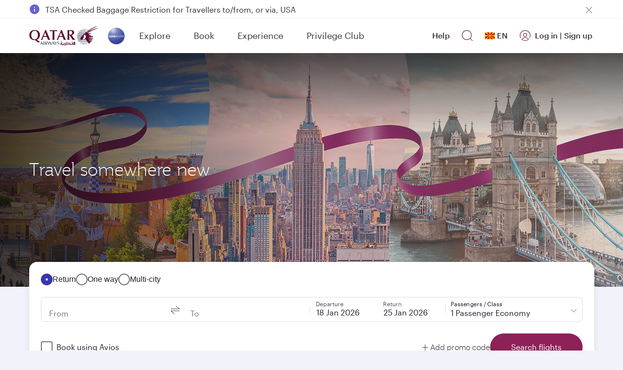

--- FILE ---
content_type: text/javascript
request_url: https://www.qatarairways.com/etc.clientlibs/qrweb/components/content/ffp-components/clientlibs/ffp-ds-clientlibs.min.js
body_size: 3281
content:
var $jscomp=$jscomp||{};$jscomp.scope={};$jscomp.arrayIteratorImpl=function(c){var e=0;return function(){return e<c.length?{done:!1,value:c[e++]}:{done:!0}}};$jscomp.arrayIterator=function(c){return{next:$jscomp.arrayIteratorImpl(c)}};$jscomp.makeIterator=function(c){var e="undefined"!=typeof Symbol&&Symbol.iterator&&c[Symbol.iterator];return e?e.call(c):$jscomp.arrayIterator(c)};
function postLoginIconMethod(){var c=getUserBasicInfoField("programCode"),e=$("#page-path").val();if(void 0!=c){$(".mobile_pclub").next().find(".complimentJourney").addClass("loggedin-priviledge");if("QRPC"==c){$(".anonymousUser").addClass("hide");$(".loggedInUser").removeClass("hide");$(".loggedInUser").removeAttr("hidden");$(".ffpUserInfo").removeClass("hide");$(".ffpUserInfo").removeAttr("hidden");e=getUserBasicInfoField("firstName");var d=getUserBasicInfoField("lastName"),a=getUserBasicInfoField("title");
void 0!==e?($(".usrLastname").html("Welcome, "+e),void 0!==a&&(a=capitalizeFirstLetter(a.toLowerCase()),$(".usrLastname").html("Welcome, "+a+". "+e))):void 0!==d&&($(".usrLastname").html("Welcome, "+d),void 0!==a&&(a=capitalizeFirstLetter(a.toLowerCase()),$(".usrLastname").html("Welcome, "+a+". "+e)))}"PORTAL"==c&&($(".anonymousUser").addClass("hide"),$(".loggedInUser").removeClass("hide"),$(".loggedInUser").removeAttr("hidden"),$(".portalUserInfo").removeClass("hide"),$(".portalUserInfo").removeAttr("hidden"),
e=getUserBasicInfoField("firstName"),d=getUserBasicInfoField("lastName"),a=getUserBasicInfoField("title"),void 0!==e?($(".usrLastname").html("Welcome, "+e),void 0!==a&&(a=capitalizeFirstLetter(a.toLowerCase()),$(".usrLastname").html("Welcome, "+a+". "+e))):void 0!==d&&($(".usrLastname").html("Welcome, "+d),void 0!==a&&(a=capitalizeFirstLetter(a.toLowerCase()),$(".usrLastname").html("Welcome, "+a+". "+e))));"QRBB"==c&&""!==getFFPCookieValue("QRTOKEN")&&getFFPCookieValue("QRTOKEN")}else if(void 0==
e||-1==e.indexOf("/content/tradepartners"))$(".mobile_pclub").next().find(".complimentJourney").removeClass("loggedin-priviledge"),$(".anonymousUser").removeClass("hide"),$(".loggedInUser").addClass("hide"),$(".loggedInUser").remove(),$(".loggedinprofile").remove()}function capitalizeFirstLetter(c){return c.charAt(0).toUpperCase()+c.slice(1)}
function postLoginOperations(c){if(-1==window.location.href.indexOf(".mobile.html")&&c){$("#header-signon-main").addClass("logged-in-user");void 0!=$("#isQmicePage").val()&&null!=$("#isQmicePage").val()&&$("#isQmicePage").val();var e=sessionStorage.getItem("isQmiceRedirection"),d=sessionStorage.getItem("qmiceRedirectionUrl"),a=/Android|webOS|iPhone|iPad|iPod|BlackBerry|IEMobile|Opera Mini/i.test(navigator.userAgent);"ar"==$("#page-locale").val()&&a&&$(".membership-number.member-details").closest(".personalized-drop").attr("style",
"right:-174px !important");a=getUserBasicInfoField("programCode");var f=$("#newPrivilegeClubDashboardURL").val(),b=$("#newPrivilegeClubProfileLink").val(),h=$("#newStudentDashboardURL").val(),k="";if("STUDENT"===getUserBasicInfoField("category"))k=void 0==h?"#":-1!=h.indexOf("html")?h:h+".html",$("#breadcrumb_sub_title .sub-menu-list-level02-link").eq(0).attr("href",k),$("#breadcrumb .breadcrumbs").find("li").each(function(){void 0!=$(this).find("a").attr("href")&&-1!=$(this).find("a").attr("href").indexOf("dashboardqrpcuser.html")&&
$(this).find("a").attr("href",k)}),b=void 0==b?"#":-1!=b.indexOf(".jsf")||-1!=b.indexOf(".html")?b:b+".html",$("#personalized-flyout-dashboard").attr("href",k),$("#personalized-flyout-editprofile").attr("href",b),$("#mobileDashBoardURl").attr("href",k),$("#new-qrpc-megamenu-links").removeClass("hidden"),$("#new-qrpc-megamenu-links").find("li").each(function(){void 0!=$(this).find("a").attr("href")&&-1!=$(this).find("a").attr("href").indexOf("dashboardqrpcuser.html")&&$(this).find("a").attr("href",
k)});else if("QRPC"==a)a=void 0==f?"#":-1!=f.indexOf(".jsf")||-1!=f.indexOf(".html")?f:f+".html",b=void 0==b?"#":-1!=b.indexOf(".jsf")||-1!=b.indexOf(".html")?b:b+".html",$("#personalized-flyout-dashboard").attr("href",a),$("#personalized-flyout-editprofile").attr("href",b),$("#mobileDashBoardURl").attr("href",a);else if("QRBB"==a)$("#personalized-flyout-dashboard").attr("href",$("#smeDashboardLink").val()),$("#personalized-flyout-editprofile").attr("href",$("#smeProfileLink").val()),$("#mobileDashBoardURl").attr("href",
$("#smeDashboardLink").val());else if("NCP"==a){a=getActualCookieValue("tausertype");void 0!=a&&"true"==a?($("#personalized-flyout-dashboard").attr("href",$("#travelagent-dashboard-URL").val()),$("#personalized-flyout-editprofile").attr("href",$("#travelagent-profile-URL").val()),$("#mobileDashBoardURl").attr("href",$("#travelagent-dashboard-URL").val())):($("#personalized-flyout-dashboard").attr("href",$("#ncp-dashboard-URL").val()),$("#personalized-flyout-editprofile").attr("href",$("#ncpProfileLink").val()),
$("#mobileDashBoardURl").attr("href",$("#ncp-dashboard-URL").val()));b=-1<window.location.href.indexOf("/postLogin/dashboardncpuser");f=-1<window.location.href.indexOf("/postLogin/dashboardsmeuser");h=-1<window.location.href.indexOf("/postLogin/dashboardsmeuser/my-profile");var l=-1<window.location.href.indexOf("/postLogin/dashboardncpuser/my-profile");void 0==a||"true"!=a||!b&&!f||h||l?void 0!=a&&"true"==a&&(h||l)&&(window.location.href=$("#travelagent-profile-URL").val()):window.location.href=$("#travelagent-dashboard-URL").val()}if("true"==
$("#isPublishInstance").val()){a=getFFPCookieValue("QRTOKEN");console.log("logged in verify "+a);if("undefined"!=typeof a&&null!=a&&""!=a){e="STUDENT"===getUserBasicInfoField("category")?!0:!1;d=$(document).find(".supernav-fav-icon");e&&verifySCMandatoryFields();"undefined"!=typeof a&&null!=a&&""!=a&&($("#login-container").addClass("hidden"),$("#loginHeader").css("display","none"),$("#loginScreen").removeClass("hidden"));e=getUserBasicInfoField("qmilesAmount");b=getUserBasicInfoField("tier");a=getUserBasicInfoField("programCode");
void 0!==b&&null!==b&&""!==b&&"QRBB"!==a&&"NCP"!==a?"burgundy"===b.toLowerCase()?($(".login-block-avatar ").addClass("burgundy"),$("#user-tier").text(Granite.I18n.get("flyout.tier.burgundy")),d.addClass("burgundy")):"silver"===b.toLowerCase()?($(".mobileheadershade ").addClass("silver"),$(".login-block-avatar ").addClass("silver"),$("#user-tier").text(Granite.I18n.get("flyout.tier.silver")),d.addClass("silver")):"gold"===b.toLowerCase()?($(".mobileheadershade ").addClass("gold"),$(".login-block-avatar ").addClass("gold"),
$("#user-tier").text(Granite.I18n.get("flyout.tier.gold")),d.addClass("gold")):"platinum"===b.toLowerCase()&&($(".mobileheadershade ").addClass("platinum"),$(".login-block-avatar ").addClass("platinum"),$("#user-tier").text(Granite.I18n.get("flyout.tier.platinum")),d.addClass("platinum")):void 0!==b&&null!==b&&""!==b&&"QRBB"===a?"elevate"===b.toLowerCase()?($("#user-tier").text($("#elevate-tier-i18n-message").val()),$(".mobileheadershade ").addClass("elevate"),$(".login-block-avatar ").addClass("burgundy"),
d.addClass("burgundy")):"accelerate"===b.toLowerCase()?($("#user-tier").text($("#accelerate-tier-i18n-message").val()),$(".mobileheadershade ").addClass("accelerate"),$(".login-block-avatar ").addClass("silver"),d.addClass("silver")):"ascent"===b.toLowerCase()&&($("#user-tier").text($("#ascent-tier-i18n-message").val()),$(".mobileheadershade ").addClass("ascent"),$(".login-block-avatar ").addClass("cp-ascent-shade"),d.addClass("gold")):void 0!==b&&null!==b&&""!==b&&"NCP"===a&&("nelevate"===b.toLowerCase()?
($("#user-tier").text($("#elevate-tier-i18n-message").val()),$(".mobileheadershade ").addClass("burgundy"),$(".login-block-avatar ").addClass("burgundy"),d.addClass("burgundy")):"naccelerate"===b.toLowerCase()?($("#user-tier").text($("#accelerate-tier-i18n-message").val()),$(".mobileheadershade ").addClass("silver"),$(".login-block-avatar ").addClass("silver"),d.addClass("silver")):"nascent"===b.toLowerCase()?($("#user-tier").text($("#ascent-tier-i18n-message").val()),$(".mobileheadershade ").addClass("peach"),
$(".login-block-avatar ").addClass("peach"),d.addClass("peach")):"nachieve"===b.toLowerCase()?($("#user-tier").text($("#achieve-tier-i18n-message").val()),$(".mobileheadershade ").addClass("gold"),$(".login-block-avatar ").addClass("gold"),d.addClass("gold")):"nadvance"===b.toLowerCase()?($("#user-tier").text($("#advance-tier-i18n-message").val()),$(".mobileheadershade ").addClass("sand"),$(".login-block-avatar ").addClass("sand"),d.addClass("sand")):"nbase"===b.toLowerCase()&&($("#user-tier").text($("#base-tier-i18n-message").val()),
$(".mobileheadershade ").addClass("burgundy"),$(".login-block-avatar ").addClass("burgundy"),d.addClass("burgundy")));null!=a?"QRPC"!=a&&"QRBB"!=a&&"NCP"!=a?($(".mobileheadershade ").addClass("burgundy"),$(".login-block-avatar ").addClass("burgundy"),$("#user-tier").text($("#basic-tier-i18n-message").val()),$(".personalized-drop-row-check").removeClass("hide").removeAttr("hidden"),$(".member-details").addClass("hide"),$(".Qpoints-Qmiles").addClass("hide"),$("#membershipnumber").addClass("hide"),b=
$("#tierTypeHidden").val(),$(".login-block-text").children("li").eq(1).html(b),d.addClass("burgundy")):($(".personalized-drop-row-check").addClass("hide"),$(".member-details").removeClass("hide"),$(".Qpoints-Qmiles").removeClass("hide"),b=getUserBasicInfoField("tier"),void 0!=b?$(".login-block-text").children("li").eq(1).html(b):$(".login-block-text").children("li").eq(1).html("")):($(".personalized-drop-row-check").addClass("hide"),$(".member-details").addClass("hide"),$(".Qpoints-Qmiles").addClass("hide"));
"QRPC"===getUserBasicInfoField("programCode")&&"STUDENT"===getUserBasicInfoField("category")?(b=getUserBasicInfoField("tier"),void 0!==b&&null!==b&&""!==b&&("silver"===b.toLowerCase()?($(".login-block-avatar ").addClass("student-silver"),$(".login-block-avatar ").removeClass("silver"),$(".mobileheadershade ").addClass("silver"),d.addClass("silver")):"gold"===b.toLowerCase()?($(".login-block-avatar ").removeClass("gold"),$(".login-block-avatar ").addClass("student-gold"),$(".mobileheadershade ").addClass("gold"),
d.addClass("gold")):"platinum"===b.toLowerCase()?($(".login-block-avatar ").removeClass("platinum"),$(".login-block-avatar ").addClass("student-platinum"),$(".mobileheadershade ").addClass("platinum"),d.addClass("platinum")):"burgundy"===b.toLowerCase()&&($(".login-block-avatar ").removeClass("burgundy"),$(".login-block-avatar ").addClass("student-burgundy"),$(".mobileheadershade ").addClass("burgundy"),d.addClass("burgundy")))):"STUDENT"!==getUserBasicInfoField("category")&&void 0!=getUserBasicInfoField("profileAttachmentId")&&
(d="data:image/png;base64,"+getProfileAttachmentByteArray(getUserBasicInfoField("profileAttachmentId")),$(".login-block-avatar img").attr("data-src",d),$(".login-block-avatar").addClass("profileImage"),$(".login-block-avatar").find("svg").detach());d=getUserBasicInfoField("userFullName");b=getUserBasicInfoField("firstName");f=getUserBasicInfoField("lastName");if("QRBB"!==a&&"NCP"!==a&&void 0!==d)$(".flyoutheader .personalized-drop-title").html(d),$(".userNameLoggedIn").html(d);else if("QRBB"===a||
"NCP"===a&&void 0!==f)$(".flyoutheader .personalized-drop-title").html(f),$(".userNameLoggedIn").html(f);f=getUserBasicInfoField("ffpNumber");"QRBB"!==a&&"NCP"!==a&&null!=f?$("#membershipnumber").text(f+" | "):("QRBB"===a||"NCP"===a&&void 0!==b)&&$("#membershipnumber").text(b.toUpperCase()+" | ");null==getUserBasicInfoField("customerProfileId")&&void 0==d&&$(".member-details").addClass("hide");d=getUserBasicInfoField("qpointsAmount");void 0!=d&&$("#qpoints").html(parseInt(d).toLocaleString());void 0==
e||"QRBB"!=a&&"NCP"!=a||(e=getUserBasicInfoField("qrewardsAmount"),$("#qrewards").html(parseInt(e).toLocaleString()));c||void 0!==$("#ecPCJoinNowSuccessJSExe").val()||"QRPC"!=a?($("#partner-convert-qmiles-btn, #avex-btn").removeClass("hide"),$(window).on("load",function(){triggerEmailValidation()})):($("#partner-convert-qmiles-otp-btn, #avex-otp-btn").removeClass("hide"),c?logout():(c=getUserOtherInfoField("otpPreference"),a=getUserOtherInfoField("receiveOTP"),void 0==c&&void 0===a||"NEW"==c||"LOGIN"===
c?($("#otp-popup-close-button").addClass("hidden"),verifyOTP()):($("#partner-convert-qmiles-otp-btn, #avex-otp-btn").removeClass("hide"),$(window).on("load",function(){triggerEmailValidation()}))));c=$("#flyout-redirectionUrlParam").val();if(void 0!=c)if(getUrlParam(c)){var m={customerProfileId:getUserBasicInfoField("customerProfileId"),programCode:getUserBasicInfoField("programCode")};window.qrServiceRef.zone.run(function(){window.qrServiceRef.postReq($("#flyout-profileSummSerURL").val(),m,req_headers,
"",{}).then(function(g,n,p){$("#dashboard-layover").length&&setPortalLayoverPic(g);void 0!=g.profileSummary&&(g=g.profileSummary.balanceInfo,g=void 0!=g?g[0].loyaltyAmount:"",""!=g&&g.loyaltyCurrency&&(updateUserBasicInfoField("qmilesAmount",""+g.amount),g=getUserBasicInfoField("qmilesAmount"),void 0!=g&&$("#qmiles").html(parseInt(g).toLocaleString())))})})}else $("#dashboard-layover").length&&portalLayoverPic();else $("#dashboard-layover").length&&portalLayoverPic()}else c=$("#isCUGEnabled").val(),
getActualCookieValue("QMILESSITE"),"true"===c&&($("#isPostLoginRedirectionRequired").val("true"),$("#newPrivilegeClubUserLogoutURL").val(),logout()),e&&void 0!=d&&null!=d&&(sessionStorage.removeItem("isQmiceRedirection"),sessionStorage.removeItem("qmiceRedirectionUrl"),window.location.replace(d));postLoginIconMethod();$(".masterList_lzy_img").each(function(){$(this).attr("src",$(this).attr("data-src"))})}}}
var dataDecryptResponse,tokenDS,basicInfoDS,otherInfoDS,searchItemsDS=location.search.replace("?",""),windowLoadedDS=!1;window.addEventListener("load",function(){windowLoadedDS=!0});
function postJquerLoadingDS(){var c=null!=getCookieValueDS("QRTOKEN")?!0:null!=dataDecryptResponse?dataDecryptResponse.otpVerified||"TRANSACTION"==otherInfoDS.otpPreference:!1;postLoginOperations(c);"undefined"!=typeof showDashboard&&showDashboard();"undefined"!=typeof preLoginActivitiesLogic&&preLoginActivitiesLogic();"undefined"!=typeof bookFlightContactLoad&&bookFlightContactLoad();"undefined"!=typeof redirectionVerificationSSO&&(searchItemsDS=searchItemsDS.split("\x26"),redirectionVerificationSSO(searchItemsDS));
if("undefined"!=typeof searchParamsArrayLinkingBA&&"undefined"!=typeof checkLinkingStatusPaypal){var e={};searchParamsArrayLinkingBA.forEach(function(d){var a=$jscomp.makeIterator(d.split("\x3d"));d=a.next().value;a=a.next().value;e[d]=a});"FAILED"!==e.status&&checkLinkingStatusPaypal("SUCCESS"===e.status?!0:!1)}else 0<$(".spend-avios-link").length&&"undefined"!=typeof checkLinkingStatusPaypal&&checkLinkingStatusPaypal(!1);$("body #j-poi-tab-content-bqpoints")}
function callBackFunctionsDS(){var c=setInterval(function(){if("function"===typeof jQuery)if(clearInterval(c),windowLoadedDS)postJquerLoadingDS();else $(window).on("load",function(){postJquerLoadingDS()})},1E3);"undefined"==typeof req_headers&&(window.req_headers={});"undefined"!=typeof tokenDS&&(req_headers.Authorization="Bearer "+tokenDS)}
function getCookieValueDS(c){for(var e=document.cookie.split(";"),d=0;d<e.length;d++){var a=e[d].trim();if(a.startsWith(c+"\x3d"))return a.substring(c.length+1)}return null}
null==getCookieValueDS("QRTOKEN")&&null!=getCookieValueDS("uli_qr")?fetch("https://eisffp.qatarairways.com/ffp-services/authService/profile/validate?extended\x3dtrue\x26profileInfo\x3dtrue",{method:"POST",headers:{"Content-Type":"application/json"},credentials:"include",crossDomain:!0}).then(function(c){c.ok||console.log("Data not received");return c.json()}).then(function(c){console.log("Data received",c);void 0==c.errorObject&&(dataDecryptResponse=c,tokenDS=c.qrToken,basicInfoDS=c.basicInfo,otherInfoDS=
c.otherInfo);callBackFunctionsDS()}).catch(function(c){console.log("Error creating user:",c)}):callBackFunctionsDS();

--- FILE ---
content_type: application/javascript
request_url: https://www.qatarairways.com/qXhwfHWxKAUZh5cZAG_xi_ey/SEmY4LSrpJrmJ2YJ/YwpHIloC/YRx2Oz/AaDlMB
body_size: 164044
content:
(function(){if(typeof Array.prototype.entries!=='function'){Object.defineProperty(Array.prototype,'entries',{value:function(){var index=0;const array=this;return {next:function(){if(index<array.length){return {value:[index,array[index++]],done:false};}else{return {done:true};}},[Symbol.iterator]:function(){return this;}};},writable:true,configurable:true});}}());(function(){j3();bxr();Chr();var Zf=function(Oj){return !Oj;};var Ff=function(){Af=["\x6c\x65\x6e\x67\x74\x68","\x41\x72\x72\x61\x79","\x63\x6f\x6e\x73\x74\x72\x75\x63\x74\x6f\x72","\x6e\x75\x6d\x62\x65\x72"];};var Vx=function X0(AC,bt){'use strict';var LH=X0;switch(AC){case pr:{var l5=function(Kz,UI){lI.push(Yf);if(Zf(J0)){for(var tn=QC;cI(tn,rn);++tn){if(cI(tn,wP)||mj(tn,hj)||mj(tn,qx[Ez])||mj(tn,wM)){MP[tn]=LI(Kt);}else{MP[tn]=J0[kn()[Tz(QC)].apply(null,[GP,Zf(QC),OG])];J0+=Ir[Sn(typeof sn()[hn(Hv)],'undefined')?sn()[hn(wI)].apply(null,[rI,sf]):sn()[hn(Ez)].apply(null,[Rz,EO])][kn()[Tz(Hv)](pO,Uj,bV)](tn);}}}var YO=kn()[Tz(OM)].call(null,W5,tt,pH);for(var L5=QC;cI(L5,Kz[kn()[Tz(QC)].apply(null,[GP,xz,OG])]);L5++){var RI=Kz[sM()[Mn(w0)](CH,f5,bI)](L5);var Ix=EP(Fz(UI,qx[OM]),Dr[NM()[VO(ZM)](rf,vn,jV)]());UI*=qx[sC];UI&=qx[fv];UI+=qx[Fv];UI&=qx[Ec];var jc=MP[Kz[V5()[m0(OM)].call(null,tV,Ec,cz,QC)](L5)];if(mj(typeof RI[sn()[hn(Hv)].call(null,K0,I5)],sn()[hn(gv)].call(null,J5,Yf))){var tx=RI[mj(typeof sn()[hn(wI)],rx('',[][[]]))?sn()[hn(Ez)].apply(null,[Cf,dx]):sn()[hn(Hv)].apply(null,[K0,I5])](QC);if(Kc(tx,wP)&&cI(tx,qx[Sc])){jc=MP[tx];}}if(Kc(jc,QC)){var qj=k5(Ix,J0[kn()[Tz(QC)].call(null,GP,wv,OG)]);jc+=qj;jc%=J0[kn()[Tz(QC)].apply(null,[GP,mC,OG])];RI=J0[jc];}YO+=RI;}var OO;return lI.pop(),OO=YO,OO;};var dI=function(Hf){var b5=[0x428a2f98,0x71374491,0xb5c0fbcf,0xe9b5dba5,0x3956c25b,0x59f111f1,0x923f82a4,0xab1c5ed5,0xd807aa98,0x12835b01,0x243185be,0x550c7dc3,0x72be5d74,0x80deb1fe,0x9bdc06a7,0xc19bf174,0xe49b69c1,0xefbe4786,0x0fc19dc6,0x240ca1cc,0x2de92c6f,0x4a7484aa,0x5cb0a9dc,0x76f988da,0x983e5152,0xa831c66d,0xb00327c8,0xbf597fc7,0xc6e00bf3,0xd5a79147,0x06ca6351,0x14292967,0x27b70a85,0x2e1b2138,0x4d2c6dfc,0x53380d13,0x650a7354,0x766a0abb,0x81c2c92e,0x92722c85,0xa2bfe8a1,0xa81a664b,0xc24b8b70,0xc76c51a3,0xd192e819,0xd6990624,0xf40e3585,0x106aa070,0x19a4c116,0x1e376c08,0x2748774c,0x34b0bcb5,0x391c0cb3,0x4ed8aa4a,0x5b9cca4f,0x682e6ff3,0x748f82ee,0x78a5636f,0x84c87814,0x8cc70208,0x90befffa,0xa4506ceb,0xbef9a3f7,0xc67178f2];var Gx=0x6a09e667;var ZV=0xbb67ae85;var nj=0x3c6ef372;var jO=0xa54ff53a;var sH=0x510e527f;var jt=0x9b05688c;var vI=0x1f83d9ab;var xv=0x5be0cd19;var nc=WH(Hf);var sz=nc["length"]*8;nc+=Ir["String"]["fromCharCode"](0x80);var UM=nc["length"]/4+2;var kP=Ir["Math"]["ceil"](UM/16);var VH=new (Ir["Array"])(kP);for(var mP=0;mP<kP;mP++){VH[mP]=new (Ir["Array"])(16);for(var Qn=0;Qn<16;Qn++){VH[mP][Qn]=nc["charCodeAt"](mP*64+Qn*4)<<24|nc["charCodeAt"](mP*64+Qn*4+1)<<16|nc["charCodeAt"](mP*64+Qn*4+2)<<8|nc["charCodeAt"](mP*64+Qn*4+3)<<0;}}var vc=sz/Ir["Math"]["pow"](2,32);VH[kP-1][14]=Ir["Math"]["floor"](vc);VH[kP-1][15]=sz;for(var zz=0;zz<kP;zz++){var QL=new (Ir["Array"])(64);var PC=Gx;var AI=ZV;var II=nj;var Fn=jO;var cG=sH;var Q0=jt;var gj=vI;var Px=xv;for(var CM=0;CM<64;CM++){var zG=void 0,kf=void 0,bC=void 0,ZG=void 0,SC=void 0,wV=void 0;if(CM<16)QL[CM]=VH[zz][CM];else{zG=MV(QL[CM-15],7)^MV(QL[CM-15],18)^QL[CM-15]>>>3;kf=MV(QL[CM-2],17)^MV(QL[CM-2],19)^QL[CM-2]>>>10;QL[CM]=QL[CM-16]+zG+QL[CM-7]+kf;}kf=MV(cG,6)^MV(cG,11)^MV(cG,25);bC=cG&Q0^~cG&gj;ZG=Px+kf+bC+b5[CM]+QL[CM];zG=MV(PC,2)^MV(PC,13)^MV(PC,22);SC=PC&AI^PC&II^AI&II;wV=zG+SC;Px=gj;gj=Q0;Q0=cG;cG=Fn+ZG>>>0;Fn=II;II=AI;AI=PC;PC=ZG+wV>>>0;}Gx=Gx+PC;ZV=ZV+AI;nj=nj+II;jO=jO+Fn;sH=sH+cG;jt=jt+Q0;vI=vI+gj;xv=xv+Px;}return [Gx>>24&0xff,Gx>>16&0xff,Gx>>8&0xff,Gx&0xff,ZV>>24&0xff,ZV>>16&0xff,ZV>>8&0xff,ZV&0xff,nj>>24&0xff,nj>>16&0xff,nj>>8&0xff,nj&0xff,jO>>24&0xff,jO>>16&0xff,jO>>8&0xff,jO&0xff,sH>>24&0xff,sH>>16&0xff,sH>>8&0xff,sH&0xff,jt>>24&0xff,jt>>16&0xff,jt>>8&0xff,jt&0xff,vI>>24&0xff,vI>>16&0xff,vI>>8&0xff,vI&0xff,xv>>24&0xff,xv>>16&0xff,xv>>8&0xff,xv&0xff];};var Ot=function(){var Cz=Y5();var qt=-1;if(Cz["indexOf"]('Trident/7.0')>-1)qt=11;else if(Cz["indexOf"]('Trident/6.0')>-1)qt=10;else if(Cz["indexOf"]('Trident/5.0')>-1)qt=9;else qt=0;return qt>=9;};var sG=function(){var YG=Df();var wj=Ir["Object"]["prototype"]["hasOwnProperty"].call(Ir["Navigator"]["prototype"],'mediaDevices');var st=Ir["Object"]["prototype"]["hasOwnProperty"].call(Ir["Navigator"]["prototype"],'serviceWorker');var T0=! !Ir["window"]["browser"];var D0=typeof Ir["ServiceWorker"]==='function';var b0=typeof Ir["ServiceWorkerContainer"]==='function';var Ex=typeof Ir["frames"]["ServiceWorkerRegistration"]==='function';var WG=Ir["window"]["location"]&&Ir["window"]["location"]["protocol"]==='http:';var Wn=YG&&(!wj||!st||!D0||!T0||!b0||!Ex)&&!WG;return Wn;};var Df=function(){var TC=Y5();var Jz=/(iPhone|iPad).*AppleWebKit(?!.*(Version|CriOS))/i["test"](TC);var pM=Ir["navigator"]["platform"]==='MacIntel'&&Ir["navigator"]["maxTouchPoints"]>1&&/(Safari)/["test"](TC)&&!Ir["window"]["MSStream"]&&typeof Ir["navigator"]["standalone"]!=='undefined';return Jz||pM;};var vC=function(SV){var Tn=Ir["Math"]["floor"](Ir["Math"]["random"]()*100000+10000);var Mf=Ir["String"](SV*Tn);var Dx=0;var If=[];var cV=Mf["length"]>=18?true:false;while(If["length"]<6){If["push"](Ir["parseInt"](Mf["slice"](Dx,Dx+2),10));Dx=cV?Dx+3:Dx+2;}var JH=O0(If);return [Tn,JH];};var BG=function(qV){if(qV===null||qV===undefined){return 0;}var UH=function YH(gI){return qV["toLowerCase"]()["includes"](gI["toLowerCase"]());};var DH=0;(Rx&&Rx["fields"]||[])["some"](function(sI){var vv=sI["type"];var fG=sI["labels"];if(fG["some"](UH)){DH=Vc[vv];if(sI["extensions"]&&sI["extensions"]["labels"]&&sI["extensions"]["labels"]["some"](function(n5){return qV["toLowerCase"]()["includes"](n5["toLowerCase"]());})){DH=Vc[sI["extensions"]["type"]];}return true;}return false;});return DH;};var dV=function(Wj){if(Wj===undefined||Wj==null){return false;}var bP=function jz(Hz){return Wj["toLowerCase"]()===Hz["toLowerCase"]();};return w5["some"](bP);};var RG=function(xP){try{var kO=new (Ir["Set"])(Ir["Object"]["values"](Vc));return xP["split"](';')["some"](function(ct){var TI=ct["split"](',');var C5=Ir["Number"](TI[TI["length"]-1]);return kO["has"](C5);});}catch(q0){return false;}};var fj=function(kV){var hz='';var Dt=0;if(kV==null||Ir["document"]["activeElement"]==null){return v0(r2,["elementFullId",hz,"elementIdType",Dt]);}var lj=['id','name','for','placeholder','aria-label','aria-labelledby'];lj["forEach"](function(xM){if(!kV["hasAttribute"](xM)||hz!==''&&Dt!==0){return;}var sP=kV["getAttribute"](xM);if(hz===''&&(sP!==null||sP!==undefined)){hz=sP;}if(Dt===0){Dt=BG(sP);}});return v0(r2,["elementFullId",hz,"elementIdType",Dt]);};var RO=function(IP){var xI;if(IP==null){xI=Ir["document"]["activeElement"];}else xI=IP;if(Ir["document"]["activeElement"]==null)return -1;var Pn=xI["getAttribute"]('name');if(Pn==null){var sV=xI["getAttribute"]('id');if(sV==null)return -1;else return d0(sV);}return d0(Pn);};var AV=function(sj){var VM=-1;var Sf=[];if(! !sj&&typeof sj==='string'&&sj["length"]>0){var AP=sj["split"](';');if(AP["length"]>1&&AP[AP["length"]-1]===''){AP["pop"]();}VM=Ir["Math"]["floor"](Ir["Math"]["random"]()*AP["length"]);var UC=AP[VM]["split"](',');for(var F5 in UC){if(!Ir["isNaN"](UC[F5])&&!Ir["isNaN"](Ir["parseInt"](UC[F5],10))){Sf["push"](UC[F5]);}}}else{var fx=Ir["String"](Bn(1,5));var Dn='1';var zt=Ir["String"](Bn(20,70));var nv=Ir["String"](Bn(100,300));var mx=Ir["String"](Bn(100,300));Sf=[fx,Dn,zt,nv,mx];}return [VM,Sf];};var vM=function(m5,Gf){var D5=typeof m5==='string'&&m5["length"]>0;var SG=!Ir["isNaN"](Gf)&&(Ir["Number"](Gf)===-1||cO()<Ir["Number"](Gf));if(!(D5&&SG)){return false;}var zH='^([a-fA-F0-9]{31,32})$';return m5["search"](zH)!==-1;};var GS=function(pm,PD,Jg){var Jp;do{Jp=vA(MZ,[pm,PD]);}while(mj(k5(Jp,Jg),QC));return Jp;};var ss=function(k8){lI.push(WD);var Yw=Df(k8);var CS=Ir[sM()[Mn(gv)](Sr,gv,sW)][kn()[Tz(wI)](mC,Ec,T8)][NM()[VO(ZB)](lm,Hv,wY)].call(Ir[kn()[Tz(EB)](fv,Zf(Kt),AN)][Sn(typeof kn()[Tz(L8)],'undefined')?kn()[Tz(wI)](mC,Zf(Zf({})),T8):kn()[Tz(JD)].call(null,FY,Kt,Fp)],kn()[Tz(gE)].apply(null,[Z6,xz,qg]));var Bk=Ir[Sn(typeof sM()[Mn(xm)],rx('',[][[]]))?sM()[Mn(gv)](Sr,Zf({}),sW):sM()[Mn(fv)](gg,sY,R8)][kn()[Tz(wI)](mC,Kt,T8)][NM()[VO(ZB)].apply(null,[lm,Lg,wY])].call(Ir[kn()[Tz(EB)].call(null,fv,Zf(Zf([])),AN)][kn()[Tz(wI)](mC,bg,T8)],mj(typeof sM()[Mn(w0)],rx([],[][[]]))?sM()[Mn(fv)](dU,xz,Bp):sM()[Mn(v9)](w2,xm,cY));var ps=Zf(Zf(Ir[sn()[hn(OM)].call(null,rQ,I8)][mj(typeof NM()[VO(Ez)],rx('',[][[]]))?NM()[VO(mY)](FD,Ap,tQ):NM()[VO(wp)](C6,mC,zr)]));var Op=mj(typeof Ir[V5()[m0(gv)].call(null,CQ,bg,cz,G6)],sn()[hn(gv)](n8,Yf));var q8=mj(typeof Ir[sM()[Mn(CU)](Cs,Hw,NW)],sn()[hn(gv)](n8,Yf));var TE=mj(typeof Ir[sn()[hn(Ts)](B7,JD)][sM()[Mn(FE)](R9,Zf(Zf([])),QE)],sn()[hn(gv)].call(null,n8,Yf));var Rs=Ir[Sn(typeof sn()[hn(Kt)],rx([],[][[]]))?sn()[hn(OM)].call(null,rQ,I8):sn()[hn(Ez)](Gg,Xs)][L9()[rw(bg)](mQ,fv,Hv,t8)]&&mj(Ir[sn()[hn(OM)].call(null,rQ,I8)][L9()[rw(bg)].apply(null,[mQ,fv,CU,t8])][Sn(typeof NM()[VO(EU)],rx([],[][[]]))?NM()[VO(js)](tt,Zf([]),OQ):NM()[VO(mY)](cS,Zf(Kt),vQ)],mj(typeof NM()[VO(Ep)],rx([],[][[]]))?NM()[VO(mY)].apply(null,[UD,T9,EO]):NM()[VO(mk)].apply(null,[s8,Zf([]),qW]));var L6=Yw&&(Zf(CS)||Zf(Bk)||Zf(Op)||Zf(ps)||Zf(q8)||Zf(TE))&&Zf(Rs);var h8;return lI.pop(),h8=L6,h8;};var RQ=function(WQ){lI.push(PA);var DA;return DA=UA()[sM()[Mn(Mk)](zr,Ek,Ep)](function n9(lg){lI.push(mk);while(Kt)switch(lg[NM()[VO(PU)](rn,MD,FU)]=lg[kn()[Tz(Hw)](Gm,pO,GA)]){case QC:if(Rp(Sn(typeof NM()[VO(CU)],rx([],[][[]]))?NM()[VO(fA)](tW,JD,z8):NM()[VO(mY)].apply(null,[Q9,Zf({}),AA]),Ir[kn()[Tz(MD)](rp,Km,zk)])){lg[kn()[Tz(Hw)](Gm,EU,GA)]=JD;break;}{var zE;return zE=lg[NM()[VO(MW)].call(null,TD,mC,pY)](Sn(typeof NM()[VO(Ew)],rx('',[][[]]))?NM()[VO(hj)].call(null,Fp,MD,tp):NM()[VO(mY)](Em,Ts,zk),null),lI.pop(),zE;}case qx[Kt]:{var Eg;return Eg=lg[NM()[VO(MW)].apply(null,[TD,Ds,pY])](NM()[VO(hj)](Fp,rs,tp),Ir[mj(typeof kn()[Tz(EB)],'undefined')?kn()[Tz(JD)].apply(null,[Sw,wP,n6]):kn()[Tz(MD)](rp,tp,zk)][NM()[VO(fA)](tW,Ew,z8)][mj(typeof sn()[hn(C6)],rx('',[][[]]))?sn()[hn(Ez)](rB,Qk):sn()[hn(V6)].call(null,Bw,YS)](WQ)),lI.pop(),Eg;}case wI:case sn()[hn(lm)].call(null,GD,Hw):{var US;return US=lg[NM()[VO(D9)](mW,Ep,mw)](),lI.pop(),US;}}lI.pop();},null,null,null,Ir[sn()[hn(js)](MS,dp)]),lI.pop(),DA;};var LY=function(){if(Zf([])){}else if(Zf({})){}else if(Zf(Zf(RZ))){return function UE(XB){lI.push(tS);var NQ=k5(XB[NM()[VO(lm)](Ig,Zf(Zf(QC)),TK)],qx[cY]);var Up=NQ;var Dv=Ir[mj(typeof kn()[Tz(D9)],rx('',[][[]]))?kn()[Tz(JD)](Bp,lY,UD):kn()[Tz(sC)](SA,Kt,EJ)](Ir[sn()[hn(wI)].apply(null,[FN,sf])][kn()[Tz(Hv)](pO,vn,qr)](EB),Ec);for(var BQ=QC;cI(BQ,Ez);BQ++){var BD=k5(Ir[kn()[Tz(sC)](SA,t9,EJ)](CE(NQ,Ir[mj(typeof kn()[Tz(D9)],'undefined')?kn()[Tz(JD)](A8,hj,dU):kn()[Tz(Fv)].apply(null,[sY,WA,w2])][NM()[VO(Ap)].call(null,GD,Ts,Eh)](Ec,BQ)),Ec),Ec);var KY=rx(BD,Kt);var Zp=vE(BD);Up=Zp(Up,KY);}var bm;return bm=Ww(Up,Dv)[sn()[hn(mk)](r3,TD)](),lI.pop(),bm;};}else{}};var kp=function(){lI.push(rs);try{var X6=lI.length;var Ck=Zf(RZ);var XW=A9();var f8=QQ()[sM()[Mn(EB)](j8,Zf([]),Ec)](new (Ir[kn()[Tz(Mk)](Ew,V6,Qv)])(TW()[G8(Ec)](L8,Kt,Ts,cQ),NM()[VO(MD)](tg,Zf(Zf([])),B8)),sn()[hn(xz)].call(null,HS,E9));var Rk=A9();var OY=Ww(Rk,XW);var Fs;return Fs=v0(r2,[mj(typeof TW()[G8(w0)],'undefined')?TW()[G8(wI)].call(null,cg,Lk,TB,RD):TW()[G8(mY)].apply(null,[tt,fv,Cw,XA]),f8,Sn(typeof kn()[Tz(Ec)],rx([],[][[]]))?kn()[Tz(FE)](A8,I8,mm):kn()[Tz(JD)].call(null,gw,f5,sA),OY]),lI.pop(),Fs;}catch(DS){lI.splice(Ww(X6,Kt),Infinity,rs);var Om;return lI.pop(),Om={},Om;}lI.pop();};var QQ=function(){lI.push(Ng);var qm=Ir[sM()[Mn(C6)](zl,rp,WA)][p9()[VA(mY)](Zf(Zf(QC)),ds,B3,PU,Ec)]?Ir[sM()[Mn(C6)].apply(null,[zl,cY,WA])][p9()[VA(mY)](L8,ds,B3,wv,Ec)]:LI(Kt);var P8=Ir[sM()[Mn(C6)](zl,fv,WA)][sn()[hn(bI)](TJ,mC)]?Ir[sM()[Mn(C6)](zl,C6,WA)][sn()[hn(bI)](TJ,mC)]:LI(Kt);var ZU=Ir[mj(typeof kn()[Tz(OM)],rx([],[][[]]))?kn()[Tz(JD)].apply(null,[Ep,Zf(Zf(Kt)),Pw]):kn()[Tz(MD)](rp,Sc,Nl)][tB()[nW(w0)].call(null,I8,bg,B3,Ts,gE)]?Ir[kn()[Tz(MD)](rp,rs,Nl)][tB()[nW(w0)].call(null,T9,bg,B3,AD,gE)]:LI(Kt);var bw=Ir[kn()[Tz(MD)](rp,rp,Nl)][NM()[VO(lY)].call(null,wP,ZB,cJ)]?Ir[kn()[Tz(MD)](rp,KQ,Nl)][NM()[VO(lY)].call(null,wP,fA,cJ)]():LI(Kt);var Kw=Ir[mj(typeof kn()[Tz(cY)],'undefined')?kn()[Tz(JD)](Cw,Uj,Ts):kn()[Tz(MD)](rp,GP,Nl)][Sn(typeof NM()[VO(Os)],rx([],[][[]]))?NM()[VO(sY)].call(null,fv,JD,Yl):NM()[VO(mY)](Qv,Zf(Zf(QC)),UW)]?Ir[kn()[Tz(MD)](rp,wp,Nl)][NM()[VO(sY)](fv,lY,Yl)]:LI(Kt);var Zg=LI(Kt);var hU=[kn()[Tz(OM)](W5,Hw,QJ),Zg,sn()[hn(wv)](gl,PW),vA(GL,[]),vA(Pq,[]),vA(JL,[]),tk(MZ,[]),vA(IN,[]),vA(Rl,[]),qm,P8,ZU,bw,Kw];var zp;return zp=hU[sn()[hn(TD)](jh,RE)](kn()[Tz(EU)](t8,mk,BF)),lI.pop(),zp;};var vg=function(){var bS;lI.push(JD);return bS=tk(ML,[Ir[mj(typeof sn()[hn(Os)],'undefined')?sn()[hn(Ez)](mU,As):sn()[hn(OM)].apply(null,[MD,I8])]]),lI.pop(),bS;};var KD=function(){var qk=[m8,hA];var IA=E8(qA);lI.push(VW);if(Sn(IA,Zf([]))){try{var xQ=lI.length;var sp=Zf({});var Rm=Ir[sn()[hn(rp)](CJ,SA)](IA)[mj(typeof kn()[Tz(Tp)],rx('',[][[]]))?kn()[Tz(JD)].apply(null,[Yg,w0,QD]):kn()[Tz(TD)](vn,Fv,ZF)](sn()[hn(Um)].call(null,jh,gD));if(Kc(Rm[kn()[Tz(QC)].call(null,GP,pA,Gg)],Os)){var g8=Ir[kn()[Tz(sC)].apply(null,[SA,Lg,IM])](Rm[JD],Ec);g8=Ir[V5()[m0(mY)](JA,Ez,CU,zS)](g8)?m8:g8;qk[qx[JD]]=g8;}}catch(fW){lI.splice(Ww(xQ,Kt),Infinity,VW);}}var BW;return lI.pop(),BW=qk,BW;};var Sv=function(){lI.push(gs);var GB=[LI(qx[wI]),LI(qx[wI])];var Hk=E8(Es);if(Sn(Hk,Zf([]))){try{var IU=lI.length;var BY=Zf([]);var Tk=Ir[sn()[hn(rp)](df,SA)](Hk)[kn()[Tz(TD)].apply(null,[vn,Zf(Zf([])),HQ])](sn()[hn(Um)].apply(null,[IV,gD]));if(Kc(Tk[kn()[Tz(QC)](GP,Ts,ZD)],Os)){var x9=Ir[mj(typeof kn()[Tz(OM)],rx('',[][[]]))?kn()[Tz(JD)](LD,rs,Hm):kn()[Tz(sC)](SA,rp,Pc)](Tk[Kt],Ec);var F8=Ir[Sn(typeof kn()[Tz(Km)],'undefined')?kn()[Tz(sC)].call(null,SA,cg,Pc):kn()[Tz(JD)].call(null,sg,Zf(QC),Nk)](Tk[wI],Ec);x9=Ir[Sn(typeof V5()[m0(Sc)],rx(kn()[Tz(OM)](W5,bI,ST),[][[]]))?V5()[m0(mY)].apply(null,[WB,Ez,fv,zS]):V5()[m0(Kt)](cD,AD,gv,l8)](x9)?LI(Kt):x9;F8=Ir[V5()[m0(mY)](WB,Ez,cU,zS)](F8)?LI(Kt):F8;GB=[F8,x9];}}catch(Am){lI.splice(Ww(IU,Kt),Infinity,gs);}}var j9;return lI.pop(),j9=GB,j9;};var bp=function(){lI.push(KW);var pk=Sn(typeof kn()[Tz(kg)],'undefined')?kn()[Tz(OM)].call(null,W5,MW,EI):kn()[Tz(JD)](Jm,cU,Mk);var ks=E8(Es);if(ks){try{var IY=lI.length;var rg=Zf({});var VS=Ir[sn()[hn(rp)](wc,SA)](ks)[kn()[Tz(TD)](vn,vn,wA)](sn()[hn(Um)].apply(null,[jn,gD]));pk=VS[QC];}catch(hY){lI.splice(Ww(IY,Kt),Infinity,KW);}}var rk;return lI.pop(),rk=pk,rk;};var kW=function(){lI.push(vU);var vp=E8(Es);if(vp){try{var bE=lI.length;var lA=Zf({});var QU=Ir[sn()[hn(rp)].apply(null,[ht,SA])](vp)[kn()[Tz(TD)](vn,t9,SM)](sn()[hn(Um)](cn,gD));if(Kc(QU[kn()[Tz(QC)](GP,xY,pg)],qx[OM])){var ID=Ir[mj(typeof kn()[Tz(Mk)],rx([],[][[]]))?kn()[Tz(JD)].apply(null,[YA,vn,mB]):kn()[Tz(sC)].call(null,SA,Km,rG)](QU[sC],qx[EU]);var zY;return zY=Ir[V5()[m0(mY)](zB,Ez,Ec,zS)](ID)||mj(ID,LI(Kt))?LI(Kt):ID,lI.pop(),zY;}}catch(zs){lI.splice(Ww(bE,Kt),Infinity,vU);var Mp;return lI.pop(),Mp=LI(Kt),Mp;}}var V9;return lI.pop(),V9=LI(qx[wI]),V9;};var RW=function(){lI.push(NA);var lB=E8(Es);if(lB){try{var QB=lI.length;var HD=Zf({});var b9=Ir[sn()[hn(rp)](PV,SA)](lB)[kn()[Tz(TD)](vn,FE,Dp)](mj(typeof sn()[hn(PU)],'undefined')?sn()[hn(Ez)].call(null,YU,hE):sn()[hn(Um)](zw,gD));if(mj(b9[kn()[Tz(QC)](GP,sY,ZS)],fv)){var dk;return lI.pop(),dk=b9[OM],dk;}}catch(tm){lI.splice(Ww(QB,Kt),Infinity,NA);var R6;return lI.pop(),R6=null,R6;}}var jp;return lI.pop(),jp=null,jp;};var DQ=function(HA,Q8){lI.push(rW);for(var CW=Dr[Sn(typeof tB()[nW(sC)],rx([],[][[]]))?tB()[nW(Ec)](G6,wI,U5,Ez,fp):tB()[nW(Os)](pO,JA,vY,PU,Bw)]();cI(CW,Q8[mj(typeof kn()[Tz(cU)],rx('',[][[]]))?kn()[Tz(JD)](dB,sY,UY):kn()[Tz(QC)](GP,Ev,VC)]);CW++){var dv=Q8[CW];dv[NM()[VO(Sc)].call(null,H9,Zf([]),XH)]=dv[NM()[VO(Sc)].apply(null,[H9,Ez,XH])]||Zf(Zf(T2));dv[Sn(typeof TW()[G8(wI)],rx([],[][[]]))?TW()[G8(JD)].call(null,tp,mY,Ux,Em):TW()[G8(wI)](Os,UW,WS,K0)]=Zf(T2);if(Rp(mj(typeof kn()[Tz(lm)],rx([],[][[]]))?kn()[Tz(JD)](nU,Um,cz):kn()[Tz(gv)].call(null,rs,ZB,xn),dv))dv[sn()[hn(E9)](MG,Ev)]=Zf(Zf({}));Ir[sM()[Mn(gv)].apply(null,[GV,Zf(Kt),sW])][Sn(typeof NM()[VO(wv)],rx([],[][[]]))?NM()[VO(Ec)].apply(null,[HU,QC,Jx]):NM()[VO(mY)](D8,v9,I8)](HA,fg(dv[sM()[Mn(xz)](pf,fp,MD)]),dv);}lI.pop();};var nS=function(Av,vk,QA){lI.push(bg);if(vk)DQ(Av[kn()[Tz(wI)](mC,ZB,x6)],vk);if(QA)DQ(Av,QA);Ir[sM()[Mn(gv)](Xp,bg,sW)][NM()[VO(Ec)].call(null,HU,cY,nB)](Av,kn()[Tz(wI)](mC,wI,x6),v0(r2,[Sn(typeof sn()[hn(GP)],rx('',[][[]]))?sn()[hn(E9)](AA,Ev):sn()[hn(Ez)](q6,GY),Zf(RZ)]));var Qp;return lI.pop(),Qp=Av,Qp;};var fg=function(WE){lI.push(b8);var Mm=Qw(WE,kn()[Tz(E9)](Mk,YQ,IV));var Hs;return Hs=PS(sM()[Mn(cU)].call(null,ff,rs,Ez),km(Mm))?Mm:Ir[sn()[hn(wI)].apply(null,[mB,sf])](Mm),lI.pop(),Hs;};var Qw=function(T6,Js){lI.push(cU);if(Ak(NM()[VO(w0)].apply(null,[jS,L8,KS]),km(T6))||Zf(T6)){var Y9;return lI.pop(),Y9=T6,Y9;}var rY=T6[Ir[sn()[hn(w0)].call(null,DD,C6)][kn()[Tz(bI)].call(null,NW,Ev,Z8)]];if(Sn(Yk(QC),rY)){var XD=rY.call(T6,Js||sn()[hn(ZB)].call(null,rA,Vm));if(Ak(NM()[VO(w0)](jS,MW,KS),km(XD))){var Dm;return lI.pop(),Dm=XD,Dm;}throw new (Ir[NM()[VO(fp)].apply(null,[Fv,vn,Qs])])(kn()[Tz(wv)](xY,Vm,sA));}var F9;return F9=(mj(mj(typeof kn()[Tz(ZB)],rx([],[][[]]))?kn()[Tz(JD)](JB,Zf({}),KQ):kn()[Tz(E9)].call(null,Mk,wv,hp),Js)?Ir[sn()[hn(wI)](zS,sf)]:Ir[NM()[VO(TD)](Nk,Ec,QW)])(T6),lI.pop(),F9;};var dw=function(Fk){if(Zf(Fk)){SW=YQ;kE=Ps;sQ=qE;OS=Hv;np=Hv;O8=Hv;hS=Hv;XU=qx[Km];ws=Hv;}};var z9=function(){lI.push(Wk);Ug=kn()[Tz(OM)].call(null,W5,qE,rl);cA=QC;r6=QC;Ag=qx[JD];sm=kn()[Tz(OM)](W5,Zf(Zf(QC)),rl);J9=QC;Wm=QC;gS=QC;pE=kn()[Tz(OM)](W5,Zf({}),rl);Bs=QC;F6=QC;Ms=qx[JD];AY=qx[JD];qY=QC;ms=Dr[tB()[nW(Ec)](cY,wI,QD,sC,fp)]();lI.pop();};var ww=function(){Pk=QC;lI.push(M8);bB=kn()[Tz(OM)](W5,Zf(QC),lw);vW={};qw=kn()[Tz(OM)].call(null,W5,Zf(Zf(QC)),lw);xA=QC;lI.pop();bs=QC;};var c9=function(lk,wm,U9){lI.push(ND);try{var GE=lI.length;var rD=Zf(Zf(T2));var JY=qx[JD];var Gw=Zf(Zf(T2));if(Sn(wm,Kt)&&Kc(r6,sQ)){if(Zf(SS[sM()[Mn(I8)](ck,Zf({}),cQ)])){Gw=Zf(Zf([]));SS[sM()[Mn(I8)](ck,rs,cQ)]=Zf(T2);}var Kg;return Kg=v0(r2,[Sn(typeof p9()[VA(Kt)],rx([],[][[]]))?p9()[VA(E9)](G6,gm,GA,w0,JD):p9()[VA(Ez)].apply(null,[TD,FA,dE,Tp,HW]),JY,sM()[Mn(pO)](Gz,Hw,gE),Gw,NM()[VO(RE)](QE,xY,RU),cA]),lI.pop(),Kg;}if(mj(wm,qx[wI])&&cI(cA,kE)||Sn(wm,Kt)&&cI(r6,sQ)){var Yv=lk?lk:Ir[Sn(typeof sn()[hn(Hv)],rx('',[][[]]))?sn()[hn(OM)].call(null,Us,I8):sn()[hn(Ez)].apply(null,[CY,NU])][sM()[Mn(MU)](QI,ZB,TU)];var MA=LI(qx[wI]);var pp=LI(Kt);if(Yv&&Yv[kn()[Tz(jA)](Fv,Ts,rh)]&&Yv[mj(typeof kn()[Tz(wP)],'undefined')?kn()[Tz(JD)].apply(null,[j8,Mk,pD]):kn()[Tz(cg)].call(null,NA,V6,rv)]){MA=Ir[kn()[Tz(Fv)](sY,sC,WU)][kn()[Tz(D9)](T9,Zf({}),Nz)](Yv[kn()[Tz(jA)](Fv,wM,rh)]);pp=Ir[kn()[Tz(Fv)](sY,YA,WU)][Sn(typeof kn()[Tz(xz)],rx([],[][[]]))?kn()[Tz(D9)](T9,xg,Nz):kn()[Tz(JD)].apply(null,[kS,AD,N8])](Yv[kn()[Tz(cg)].apply(null,[NA,fA,rv])]);}else if(Yv&&Yv[sn()[hn(YQ)](pw,QE)]&&Yv[L9()[rw(fp)].call(null,dx,sC,jA,Cp)]){MA=Ir[kn()[Tz(Fv)].call(null,sY,gv,WU)][Sn(typeof kn()[Tz(EB)],rx([],[][[]]))?kn()[Tz(D9)](T9,rs,Nz):kn()[Tz(JD)](EW,rs,Mk)](Yv[sn()[hn(YQ)].call(null,pw,QE)]);pp=Ir[kn()[Tz(Fv)](sY,RE,WU)][kn()[Tz(D9)].call(null,T9,Ev,Nz)](Yv[L9()[rw(fp)].apply(null,[dx,sC,Ap,Cp])]);}var Ss=Yv[sn()[hn(tt)].call(null,VV,kg)];if(PS(Ss,null))Ss=Yv[p9()[VA(ZM)](gE,sC,GA,hj,OM)];var P9=RO(Ss);JY=Ww(A9(),U9);var kD=kn()[Tz(OM)](W5,TD,z7)[sn()[hn(WA)](rl,qE)](AY,sn()[hn(cg)](sx,H9))[sn()[hn(WA)](rl,qE)](wm,sn()[hn(cg)](sx,H9))[mj(typeof sn()[hn(rs)],rx('',[][[]]))?sn()[hn(Ez)].call(null,AE,Bg):sn()[hn(WA)](rl,qE)](JY,sn()[hn(cg)].apply(null,[sx,H9]))[sn()[hn(WA)](rl,qE)](MA,mj(typeof sn()[hn(E9)],rx('',[][[]]))?sn()[hn(Ez)].call(null,gQ,FQ):sn()[hn(cg)].apply(null,[sx,H9]))[sn()[hn(WA)].apply(null,[rl,qE])](pp);if(Sn(wm,qx[wI])){kD=kn()[Tz(OM)].apply(null,[W5,xg,z7])[sn()[hn(WA)](rl,qE)](kD,sn()[hn(cg)](sx,H9))[mj(typeof sn()[hn(Ts)],'undefined')?sn()[hn(Ez)](dE,cW):sn()[hn(WA)](rl,qE)](P9);var WW=Ak(typeof Yv[sM()[Mn(jA)](GC,PU,vn)],kn()[Tz(w0)](jS,Ew,Z9))?Yv[sM()[Mn(jA)](GC,AD,vn)]:Yv[NM()[VO(AD)].call(null,GP,Zf([]),LQ)];if(Ak(WW,null)&&Sn(WW,Kt))kD=kn()[Tz(OM)](W5,Sc,z7)[sn()[hn(WA)].call(null,rl,qE)](kD,sn()[hn(cg)](sx,H9))[sn()[hn(WA)](rl,qE)](WW);}if(Ak(typeof Yv[mj(typeof tB()[nW(Sc)],rx(kn()[Tz(OM)](W5,f5,z7),[][[]]))?tB()[nW(Os)].call(null,Ts,wv,NY,Zf(Zf({})),JW):tB()[nW(fp)].apply(null,[Ap,Fv,zA,v8,jg])],kn()[Tz(w0)].apply(null,[jS,cY,Z9]))&&mj(Yv[tB()[nW(fp)](QC,Fv,zA,Hw,jg)],Zf([])))kD=kn()[Tz(OM)].call(null,W5,mk,z7)[sn()[hn(WA)].call(null,rl,qE)](kD,sn()[hn(wM)](gO,Ec));kD=kn()[Tz(OM)](W5,AD,z7)[sn()[hn(WA)].apply(null,[rl,qE])](kD,kn()[Tz(EU)].call(null,t8,lm,dU));Ag=rx(rx(rx(rx(rx(Ag,AY),wm),JY),MA),pp);Ug=rx(Ug,kD);}if(mj(wm,Kt))cA++;else r6++;AY++;var xS;return xS=v0(r2,[p9()[VA(E9)](rp,gm,GA,AQ,JD),JY,sM()[Mn(pO)].apply(null,[Gz,js,gE]),Gw,NM()[VO(RE)](QE,Zf(Zf({})),RU),cA]),lI.pop(),xS;}catch(SY){lI.splice(Ww(GE,Kt),Infinity,ND);}lI.pop();};var I6=function(V8,hw,FB){lI.push(xw);try{var I9=lI.length;var MY=Zf([]);var OE=V8?V8:Ir[Sn(typeof sn()[hn(cY)],rx('',[][[]]))?sn()[hn(OM)].call(null,OW,I8):sn()[hn(Ez)].apply(null,[PB,Ys])][sM()[Mn(MU)].apply(null,[gx,w0,TU])];var qS=qx[JD];var lD=LI(Kt);var pU=qx[wI];var x8=Zf({});if(Kc(xA,SW)){if(Zf(SS[sM()[Mn(I8)](lG,MW,cQ)])){x8=Zf(Zf(RZ));SS[Sn(typeof sM()[Mn(Uj)],'undefined')?sM()[Mn(I8)](lG,sC,cQ):sM()[Mn(fv)](FU,pA,Vk)]=Zf(T2);}var r9;return r9=v0(r2,[p9()[VA(E9)](fA,gm,gn,xm,JD),qS,Sn(typeof NM()[VO(jA)],rx([],[][[]]))?NM()[VO(GP)].apply(null,[EB,G6,hV]):NM()[VO(mY)](fw,v9,xk),lD,sM()[Mn(pO)](cP,cz,gE),x8]),lI.pop(),r9;}if(cI(xA,SW)&&OE&&Sn(OE[NM()[VO(cz)](gU,v9,dD)],undefined)){lD=OE[NM()[VO(cz)].call(null,gU,AQ,dD)];var vs=OE[sM()[Mn(cg)](AL,Mk,RE)];var w9=OE[Sn(typeof NM()[VO(MD)],rx('',[][[]]))?NM()[VO(AQ)].call(null,Ez,gE,Sz):NM()[VO(mY)](M9,ZM,AB)]?Kt:QC;var GQ=OE[NM()[VO(rp)].apply(null,[v8,Zf({}),vO])]?Kt:QC;var d9=OE[mj(typeof sn()[hn(js)],rx([],[][[]]))?sn()[hn(Ez)](Q9,BS):sn()[hn(Ek)].apply(null,[NV,YQ])]?Kt:QC;var kY=OE[Sn(typeof TW()[G8(Sc)],'undefined')?TW()[G8(ZM)](EU,OM,vj,wP):TW()[G8(wI)].call(null,Sp,EY,KS,J8)]?Kt:qx[JD];var xE=rx(rx(rx(cs(w9,qx[OM]),cs(GQ,Os)),cs(d9,qx[Kt])),kY);qS=Ww(A9(),FB);var tE=RO(null);var Ls=QC;if(vs&&lD){if(Sn(vs,QC)&&Sn(lD,qx[JD])&&Sn(vs,lD))lD=LI(Kt);else lD=Sn(lD,QC)?lD:vs;}if(mj(GQ,QC)&&mj(d9,QC)&&mj(kY,QC)&&l6(lD,wP)){if(mj(hw,wI)&&Kc(lD,wP)&&wB(lD,QE))lD=LI(JD);else if(Kc(lD,qx[xg])&&wB(lD,KQ))lD=LI(wI);else if(Kc(lD,Ig)&&wB(lD,jS))lD=LI(Os);else lD=LI(JD);}if(Sn(tE,GW)){vm=QC;GW=tE;}else vm=rx(vm,Kt);var jQ=KE(lD);if(mj(jQ,QC)){var zm=kn()[Tz(OM)].call(null,W5,kg,bG)[sn()[hn(WA)].call(null,ln,qE)](xA,sn()[hn(cg)](f0,H9))[Sn(typeof sn()[hn(rp)],rx([],[][[]]))?sn()[hn(WA)](ln,qE):sn()[hn(Ez)](RS,Fw)](hw,sn()[hn(cg)](f0,H9))[Sn(typeof sn()[hn(gE)],rx([],[][[]]))?sn()[hn(WA)](ln,qE):sn()[hn(Ez)].apply(null,[OD,Dk])](qS,Sn(typeof sn()[hn(hj)],rx('',[][[]]))?sn()[hn(cg)].call(null,f0,H9):sn()[hn(Ez)](K0,lE))[Sn(typeof sn()[hn(mk)],'undefined')?sn()[hn(WA)].apply(null,[ln,qE]):sn()[hn(Ez)].call(null,BA,fw)](lD,sn()[hn(cg)](f0,H9))[sn()[hn(WA)](ln,qE)](Ls,sn()[hn(cg)](f0,H9))[sn()[hn(WA)](ln,qE)](xE,sn()[hn(cg)].call(null,f0,H9))[sn()[hn(WA)](ln,qE)](tE);if(Sn(typeof OE[tB()[nW(fp)](KQ,Fv,rt,Ap,jg)],kn()[Tz(w0)](jS,Zf(QC),Tx))&&mj(OE[tB()[nW(fp)](MW,Fv,rt,YA,jg)],Zf({})))zm=(Sn(typeof kn()[Tz(ZM)],rx([],[][[]]))?kn()[Tz(OM)].call(null,W5,AD,bG):kn()[Tz(JD)](dY,Zf(Zf({})),dU))[sn()[hn(WA)](ln,qE)](zm,sn()[hn(tp)](Zv,tp));zm=kn()[Tz(OM)].call(null,W5,Os,bG)[sn()[hn(WA)](ln,qE)](zm,kn()[Tz(EU)].apply(null,[t8,Zf(QC),pt]));qw=rx(qw,zm);bs=rx(rx(rx(rx(rx(rx(bs,xA),hw),qS),lD),xE),tE);}else pU=QC;}if(pU&&OE&&OE[NM()[VO(cz)].apply(null,[gU,MD,dD])]){xA++;}var N9;return N9=v0(r2,[p9()[VA(E9)].apply(null,[Os,gm,gn,T9,JD]),qS,NM()[VO(GP)].call(null,EB,rp,hV),lD,sM()[Mn(pO)](cP,xz,gE),x8]),lI.pop(),N9;}catch(qp){lI.splice(Ww(I9,Kt),Infinity,xw);}lI.pop();};var Gk=function(CD,IS,jE,UB,jm){lI.push(rB);try{var Mg=lI.length;var rS=Zf(RZ);var wU=Zf([]);var Wg=Dr[tB()[nW(Ec)](Ap,wI,bY,Zf({}),fp)]();var xD=sM()[Mn(sC)](Ym,wM,v9);var SU=jE;var Rg=UB;if(mj(IS,Kt)&&cI(Bs,O8)||Sn(IS,Kt)&&cI(F6,hS)){var lS=CD?CD:Ir[sn()[hn(OM)].call(null,t8,I8)][sM()[Mn(MU)](ZA,wP,TU)];var fQ=LI(qx[wI]),RY=LI(Kt);if(lS&&lS[Sn(typeof kn()[Tz(sC)],rx('',[][[]]))?kn()[Tz(jA)](Fv,rp,pS):kn()[Tz(JD)](kA,Fv,ZY)]&&lS[kn()[Tz(cg)](NA,Vm,qI)]){fQ=Ir[mj(typeof kn()[Tz(Hw)],rx('',[][[]]))?kn()[Tz(JD)](pD,Zf(Zf(QC)),rW):kn()[Tz(Fv)](sY,JD,dS)][kn()[Tz(D9)](T9,ZM,Wk)](lS[kn()[Tz(jA)].apply(null,[Fv,C6,pS])]);RY=Ir[kn()[Tz(Fv)](sY,RE,dS)][kn()[Tz(D9)].apply(null,[T9,hj,Wk])](lS[Sn(typeof kn()[Tz(MU)],rx('',[][[]]))?kn()[Tz(cg)].apply(null,[NA,wv,qI]):kn()[Tz(JD)](YQ,xg,WB)]);}else if(lS&&lS[sn()[hn(YQ)](kQ,QE)]&&lS[mj(typeof L9()[rw(Sc)],rx(kn()[Tz(OM)](W5,Uj,Lw),[][[]]))?L9()[rw(Sc)](sw,wW,ZM,Ns):L9()[rw(fp)].apply(null,[Bm,sC,f5,Cp])]){fQ=Ir[kn()[Tz(Fv)].apply(null,[sY,lm,dS])][kn()[Tz(D9)](T9,Ec,Wk)](lS[Sn(typeof sn()[hn(gE)],rx([],[][[]]))?sn()[hn(YQ)](kQ,QE):sn()[hn(Ez)](Ns,U8)]);RY=Ir[Sn(typeof kn()[Tz(hj)],rx([],[][[]]))?kn()[Tz(Fv)].apply(null,[sY,fv,dS]):kn()[Tz(JD)](tw,Zf(Zf(QC)),sw)][kn()[Tz(D9)].apply(null,[T9,Uj,Wk])](lS[L9()[rw(fp)](Bm,sC,bg,Cp)]);}else if(lS&&lS[sM()[Mn(f5)](YB,Ds,MW)]&&mj(SD(lS[sM()[Mn(f5)](YB,D9,MW)]),NM()[VO(w0)].call(null,jS,Zf(Zf(Kt)),TQ))){if(l6(lS[sM()[Mn(f5)](YB,Zf({}),MW)][kn()[Tz(QC)](GP,MW,ZE)],QC)){var SB=lS[sM()[Mn(f5)](YB,Zf({}),MW)][QC];if(SB&&SB[kn()[Tz(jA)].apply(null,[Fv,fp,pS])]&&SB[kn()[Tz(cg)](NA,Zf(Zf(Kt)),qI)]){fQ=Ir[mj(typeof kn()[Tz(Ez)],rx([],[][[]]))?kn()[Tz(JD)](jD,C6,wQ):kn()[Tz(Fv)].apply(null,[sY,tt,dS])][kn()[Tz(D9)](T9,wM,Wk)](SB[mj(typeof kn()[Tz(MW)],rx([],[][[]]))?kn()[Tz(JD)](SA,Zf(Zf([])),hW):kn()[Tz(jA)](Fv,Zf([]),pS)]);RY=Ir[kn()[Tz(Fv)](sY,Zf(Zf(Kt)),dS)][kn()[Tz(D9)].call(null,T9,Ds,Wk)](SB[kn()[Tz(cg)](NA,Fv,qI)]);}else if(SB&&SB[sn()[hn(YQ)].apply(null,[kQ,QE])]&&SB[L9()[rw(fp)](Bm,sC,lY,Cp)]){fQ=Ir[kn()[Tz(Fv)](sY,Hv,dS)][kn()[Tz(D9)].call(null,T9,ZB,Wk)](SB[sn()[hn(YQ)](kQ,QE)]);RY=Ir[Sn(typeof kn()[Tz(AQ)],rx('',[][[]]))?kn()[Tz(Fv)].apply(null,[sY,wv,dS]):kn()[Tz(JD)].call(null,mA,Zf(Zf([])),T9)][kn()[Tz(D9)](T9,xz,Wk)](SB[Sn(typeof L9()[rw(Ec)],rx(kn()[Tz(OM)].apply(null,[W5,Ds,Lw]),[][[]]))?L9()[rw(fp)].call(null,Bm,sC,Fv,Cp):L9()[rw(Sc)](Jk,NB,rp,Qg)]);}xD=kn()[Tz(Os)](Sc,Vm,l8);}else{wU=Zf(Zf([]));}}if(Zf(wU)){Wg=Ww(A9(),jm);var J6=(mj(typeof kn()[Tz(mk)],rx('',[][[]]))?kn()[Tz(JD)](dg,Sc,Gp):kn()[Tz(OM)].apply(null,[W5,WA,Lw]))[sn()[hn(WA)](O6,qE)](ms,sn()[hn(cg)].call(null,Jw,H9))[sn()[hn(WA)].call(null,O6,qE)](IS,sn()[hn(cg)](Jw,H9))[sn()[hn(WA)].call(null,O6,qE)](Wg,sn()[hn(cg)](Jw,H9))[sn()[hn(WA)](O6,qE)](fQ,sn()[hn(cg)](Jw,H9))[Sn(typeof sn()[hn(bI)],'undefined')?sn()[hn(WA)](O6,qE):sn()[hn(Ez)](IQ,dA)](RY,sn()[hn(cg)](Jw,H9))[mj(typeof sn()[hn(G6)],rx([],[][[]]))?sn()[hn(Ez)].apply(null,[Vw,WB]):sn()[hn(WA)].call(null,O6,qE)](xD);if(Ak(typeof lS[Sn(typeof tB()[nW(fp)],rx([],[][[]]))?tB()[nW(fp)].call(null,Tp,Fv,dQ,v8,jg):tB()[nW(Os)](C6,sU,Kk,hj,zA)],kn()[Tz(w0)](jS,wI,jW))&&mj(lS[tB()[nW(fp)](CU,Fv,dQ,YQ,jg)],Zf(RZ)))J6=(mj(typeof kn()[Tz(bA)],rx([],[][[]]))?kn()[Tz(JD)](Ow,EB,EE):kn()[Tz(OM)](W5,Ds,Lw))[sn()[hn(WA)](O6,qE)](J6,mj(typeof sn()[hn(YQ)],rx('',[][[]]))?sn()[hn(Ez)](Uj,Uv):sn()[hn(tp)].apply(null,[vB,tp]));pE=kn()[Tz(OM)](W5,Zf(Zf(Kt)),Lw)[sn()[hn(WA)](O6,qE)](rx(pE,J6),kn()[Tz(EU)](t8,EU,fB));Ms=rx(rx(rx(rx(rx(Ms,ms),IS),Wg),fQ),RY);if(mj(IS,Kt))Bs++;else F6++;ms++;SU=QC;Rg=QC;}}var sD;return sD=v0(r2,[p9()[VA(E9)](Zf(Kt),gm,DU,lm,JD),Wg,sn()[hn(t9)](A8,Um),SU,sn()[hn(YD)](f9,TU),Rg,kn()[Tz(f5)](WA,Zf([]),wG),wU]),lI.pop(),sD;}catch(MQ){lI.splice(Ww(Mg,Kt),Infinity,rB);}lI.pop();};var O9=function(q9,YY,lW){lI.push(YQ);try{var Ws=lI.length;var RA=Zf(Zf(T2));var bW=qx[JD];var m9=Zf(Zf(T2));if(mj(YY,Kt)&&cI(J9,OS)||Sn(YY,Kt)&&cI(Wm,np)){var Hg=q9?q9:Ir[sn()[hn(OM)](c8,I8)][sM()[Mn(MU)](JB,Ec,TU)];if(Hg&&Sn(Hg[NM()[VO(Um)].call(null,OM,YA,BU)],V5()[m0(TD)](Xw,Ez,Ez,KQ))){m9=Zf(Zf(RZ));var IE=LI(Kt);var XY=LI(Kt);if(Hg&&Hg[kn()[Tz(jA)].apply(null,[Fv,f5,AB])]&&Hg[kn()[Tz(cg)].apply(null,[NA,vn,ZH])]){IE=Ir[kn()[Tz(Fv)](sY,Vm,Cs)][kn()[Tz(D9)](T9,Zf([]),b8)](Hg[kn()[Tz(jA)](Fv,L8,AB)]);XY=Ir[kn()[Tz(Fv)].call(null,sY,AD,Cs)][kn()[Tz(D9)](T9,Kt,b8)](Hg[kn()[Tz(cg)].apply(null,[NA,Zf(Zf(Kt)),ZH])]);}else if(Hg&&Hg[sn()[hn(YQ)](JU,QE)]&&Hg[L9()[rw(fp)](FY,sC,wp,Cp)]){IE=Ir[kn()[Tz(Fv)](sY,Zf([]),Cs)][Sn(typeof kn()[Tz(Mk)],rx([],[][[]]))?kn()[Tz(D9)](T9,AD,b8):kn()[Tz(JD)].call(null,nY,Zf(Zf([])),fm)](Hg[sn()[hn(YQ)].call(null,JU,QE)]);XY=Ir[Sn(typeof kn()[Tz(Hv)],rx([],[][[]]))?kn()[Tz(Fv)].call(null,sY,wP,Cs):kn()[Tz(JD)](hk,Zf(Zf({})),Sw)][kn()[Tz(D9)].call(null,T9,Zf(Zf(QC)),b8)](Hg[L9()[rw(fp)](FY,sC,MW,Cp)]);}bW=Ww(A9(),lW);var bU=kn()[Tz(OM)](W5,Zf(Zf(QC)),fD)[sn()[hn(WA)].apply(null,[gW,qE])](qY,sn()[hn(cg)](xW,H9))[sn()[hn(WA)](gW,qE)](YY,mj(typeof sn()[hn(cz)],rx('',[][[]]))?sn()[hn(Ez)].apply(null,[pO,UY]):sn()[hn(cg)].apply(null,[xW,H9]))[sn()[hn(WA)].call(null,gW,qE)](bW,sn()[hn(cg)](xW,H9))[sn()[hn(WA)].apply(null,[gW,qE])](IE,sn()[hn(cg)](xW,H9))[sn()[hn(WA)](gW,qE)](XY);if(Sn(typeof Hg[tB()[nW(fp)].apply(null,[v8,Fv,HB,wv,jg])],kn()[Tz(w0)](jS,WA,Bm))&&mj(Hg[tB()[nW(fp)].call(null,cY,Fv,HB,Km,jg)],Zf([])))bU=kn()[Tz(OM)](W5,Zf(Zf([])),fD)[sn()[hn(WA)](gW,qE)](bU,sn()[hn(tp)].call(null,Fw,tp));gS=rx(rx(rx(rx(rx(gS,qY),YY),bW),IE),XY);sm=(mj(typeof kn()[Tz(mY)],rx([],[][[]]))?kn()[Tz(JD)](Sm,pO,nE):kn()[Tz(OM)].apply(null,[W5,YA,fD]))[mj(typeof sn()[hn(EB)],'undefined')?sn()[hn(Ez)].call(null,mB,gB):sn()[hn(WA)].call(null,gW,qE)](rx(sm,bU),kn()[Tz(EU)].apply(null,[t8,YA,Iw]));if(mj(YY,Kt))J9++;else Wm++;}}if(mj(YY,Kt))J9++;else Wm++;qY++;var gp;return gp=v0(r2,[p9()[VA(E9)](ZB,gm,Cm,MD,JD),bW,mj(typeof kn()[Tz(V6)],rx([],[][[]]))?kn()[Tz(JD)](YE,xm,wS):kn()[Tz(RE)](HE,MW,Np),m9]),lI.pop(),gp;}catch(RB){lI.splice(Ww(Ws,Kt),Infinity,YQ);}lI.pop();};var qD=function(mp,zQ,DB){lI.push(f6);try{var AW=lI.length;var KB=Zf(RZ);var lU=QC;var Tg=Zf(RZ);if(Kc(Pk,XU)){if(Zf(SS[sM()[Mn(I8)].apply(null,[Lc,Zf(Zf(Kt)),cQ])])){Tg=Zf(Zf(RZ));SS[sM()[Mn(I8)](Lc,wP,cQ)]=Zf(Zf({}));}var Vp;return Vp=v0(r2,[p9()[VA(E9)](fv,gm,vY,Ew,JD),lU,sM()[Mn(pO)].call(null,Xf,Um,gE),Tg]),lI.pop(),Vp;}var sB=mp?mp:Ir[sn()[hn(OM)](VQ,I8)][sM()[Mn(MU)].apply(null,[Mt,Ap,TU])];var XE=sB[sn()[hn(tt)](Vf,kg)];if(PS(XE,null))XE=sB[p9()[VA(ZM)](Zf(Zf(QC)),sC,vY,cU,OM)];var pB=dV(XE[sM()[Mn(xg)](sS,Zf({}),YA)]);var fS=Sn(Xm[sn()[hn(xY)].apply(null,[pC,mW])](mp&&mp[sM()[Mn(xg)].apply(null,[sS,EU,YA])]),LI(Dr[sn()[hn(Tp)](DE,Uj)]()));if(Zf(pB)&&Zf(fS)){var Wv;return Wv=v0(r2,[p9()[VA(E9)](lY,gm,vY,Ev,JD),lU,sM()[Mn(pO)](Xf,GP,gE),Tg]),lI.pop(),Wv;}var Yp=RO(XE);var nQ=kn()[Tz(OM)](W5,Zf(Zf([])),mX);var cE=kn()[Tz(OM)](W5,cz,mX);var BB=kn()[Tz(OM)](W5,Ek,mX);var Im=kn()[Tz(OM)](W5,EB,mX);if(mj(zQ,Ez)){nQ=sB[L9()[rw(E9)](Ys,OM,YD,H9)];cE=sB[kn()[Tz(AD)].call(null,v8,ZM,lM)];BB=sB[kw()[s9(ZM)].apply(null,[Ys,OM,UU,EB,Sc,RE])];Im=sB[kn()[Tz(GP)](cY,Zf({}),NV)];}lU=Ww(A9(),DB);var Xk=kn()[Tz(OM)](W5,tp,mX)[sn()[hn(WA)].apply(null,[nG,qE])](Pk,sn()[hn(cg)](S5,H9))[sn()[hn(WA)](nG,qE)](zQ,sn()[hn(cg)].call(null,S5,H9))[sn()[hn(WA)].call(null,nG,qE)](nQ,Sn(typeof sn()[hn(Ep)],rx('',[][[]]))?sn()[hn(cg)](S5,H9):sn()[hn(Ez)](TQ,TD))[Sn(typeof sn()[hn(cU)],rx('',[][[]]))?sn()[hn(WA)](nG,qE):sn()[hn(Ez)](pO,hm)](cE,Sn(typeof sn()[hn(Ek)],rx([],[][[]]))?sn()[hn(cg)](S5,H9):sn()[hn(Ez)].apply(null,[FA,Wp]))[sn()[hn(WA)].apply(null,[nG,qE])](BB,sn()[hn(cg)](S5,H9))[mj(typeof sn()[hn(wP)],rx('',[][[]]))?sn()[hn(Ez)](WY,DW):sn()[hn(WA)].call(null,nG,qE)](Im,sn()[hn(cg)].call(null,S5,H9))[sn()[hn(WA)].apply(null,[nG,qE])](lU,sn()[hn(cg)].apply(null,[S5,H9]))[Sn(typeof sn()[hn(V6)],rx([],[][[]]))?sn()[hn(WA)](nG,qE):sn()[hn(Ez)](DU,Xg)](Yp);bB=kn()[Tz(OM)].apply(null,[W5,AQ,mX])[Sn(typeof sn()[hn(OM)],rx('',[][[]]))?sn()[hn(WA)](nG,qE):sn()[hn(Ez)](mB,Zw)](rx(bB,Xk),kn()[Tz(EU)](t8,xY,NS));Pk++;var S8;return S8=v0(r2,[p9()[VA(E9)].call(null,rp,gm,vY,cg,JD),lU,sM()[Mn(pO)].apply(null,[Xf,ZB,gE]),Tg]),lI.pop(),S8;}catch(j6){lI.splice(Ww(AW,Kt),Infinity,f6);}lI.pop();};var hQ=function(hs,xs){lI.push(nw);try{var Vg=lI.length;var Ks=Zf([]);var fU=QC;var Cg=Zf(Zf(T2));if(Kc(Ir[sM()[Mn(gv)](kv,V6,sW)][TW()[G8(Fv)](rp,Os,qs,Nk)](vW)[kn()[Tz(QC)].call(null,GP,Tp,jY)],ws)){var zW;return zW=v0(r2,[p9()[VA(E9)](v9,gm,C8,Ec,JD),fU,Sn(typeof sM()[Mn(Ek)],rx('',[][[]]))?sM()[Mn(pO)](bG,WA,gE):sM()[Mn(fv)].apply(null,[SE,Zf(Zf([])),hg]),Cg]),lI.pop(),zW;}var mE=hs?hs:Ir[sn()[hn(OM)].call(null,W9,I8)][sM()[Mn(MU)].apply(null,[gO,Zf(QC),TU])];var bv=mE[sn()[hn(tt)](cj,kg)];if(PS(bv,null))bv=mE[p9()[VA(ZM)](MW,sC,C8,YA,OM)];if(bv[NM()[VO(Uj)].apply(null,[NA,Ds,P0])]&&Sn(bv[mj(typeof NM()[VO(tt)],'undefined')?NM()[VO(mY)](h9,D9,pY):NM()[VO(Uj)].call(null,NA,xg,P0)][Sn(typeof sn()[hn(v9)],'undefined')?sn()[hn(Ev)](YM,mA):sn()[hn(Ez)].call(null,hg,dx)](),kn()[Tz(cz)].apply(null,[gm,jA,zf]))){var pW;return pW=v0(r2,[p9()[VA(E9)](xm,gm,C8,V6,JD),fU,sM()[Mn(pO)](bG,js,gE),Cg]),lI.pop(),pW;}var qU=fj(bv);var tY=qU[kn()[Tz(AQ)].call(null,XS,QC,DM)];var K8=qU[kn()[Tz(rp)](tt,hj,Qh)];var GU=RO(bv);var X9=QC;var IW=QC;var S9=QC;var jw=qx[JD];if(Sn(K8,qx[Kt])&&Sn(K8,qx[L8])){X9=mj(bv[kn()[Tz(gv)](rs,Zf([]),CA)],undefined)?QC:bv[kn()[Tz(gv)](rs,Ds,CA)][kn()[Tz(QC)](GP,Zf(Zf(QC)),jY)];IW=fY(bv[mj(typeof kn()[Tz(rs)],'undefined')?kn()[Tz(JD)].apply(null,[Ip,bA,j8]):kn()[Tz(gv)].call(null,rs,ZB,CA)]);S9=tD(bv[mj(typeof kn()[Tz(Kt)],rx('',[][[]]))?kn()[Tz(JD)](Mw,Hv,Pm):kn()[Tz(gv)].apply(null,[rs,lY,CA])]);jw=cB(bv[kn()[Tz(gv)](rs,MW,CA)]);}if(K8){if(Zf(LU[K8])){LU[K8]=tY;}else if(Sn(LU[K8],tY)){K8=Vc[sM()[Mn(gU)](jf,Zf(Zf(QC)),Gm)];}}fU=Ww(A9(),xs);if(bv[Sn(typeof kn()[Tz(QC)],rx('',[][[]]))?kn()[Tz(gv)].call(null,rs,kg,CA):kn()[Tz(JD)](rm,Uj,YB)]&&bv[kn()[Tz(gv)].call(null,rs,qE,CA)][kn()[Tz(QC)].apply(null,[GP,Tp,jY])]){vW[tY]=v0(r2,[kn()[Tz(Um)](cU,Ep,pn),GU,Sn(typeof sn()[hn(FE)],rx([],[][[]]))?sn()[hn(vn)](Cc,QY):sn()[hn(Ez)].apply(null,[cS,qQ]),tY,Sn(typeof sM()[Mn(pA)],rx('',[][[]]))?sM()[Mn(RE)](lC,Zf(Zf(QC)),pQ):sM()[Mn(fv)].apply(null,[Qm,f5,ED]),X9,Sn(typeof sn()[hn(Hw)],rx([],[][[]]))?sn()[hn(Ps)](Sw,Xw):sn()[hn(Ez)].apply(null,[Rz,zD]),IW,NM()[VO(YQ)](FE,V6,gH),S9,sn()[hn(gY)].apply(null,[G0,FW]),jw,p9()[VA(E9)](fp,gm,C8,js,JD),fU,sM()[Mn(AD)](YC,lY,gk),K8]);}else{delete vW[tY];}var OB;return OB=v0(r2,[p9()[VA(E9)](Km,gm,C8,f5,JD),fU,sM()[Mn(pO)](bG,Zf(Zf(QC)),gE),Cg]),lI.pop(),OB;}catch(JE){lI.splice(Ww(Vg,Kt),Infinity,nw);}lI.pop();};var k9=function(){return [bs,Ag,Ms,gS];};var YW=function(){return [xA,AY,ms,qY];};var pv=function(){lI.push(Uk);var VU=Ir[Sn(typeof sM()[Mn(Ec)],rx('',[][[]]))?sM()[Mn(gv)](VC,MW,sW):sM()[Mn(fv)](Em,MU,nD)][L9()[rw(Fv)](Lm,OM,rs,fB)](vW)[kw()[s9(Hv)](SQ,OM,wk,Km,Os,jA)](function(PY,fk){return tk.apply(this,[Z7,arguments]);},kn()[Tz(OM)](W5,Hw,TS));var nA;return lI.pop(),nA=[qw,Ug,pE,sm,bB,VU],nA;};var KE=function(Ik){lI.push(vS);var rU=Ir[sn()[hn(Os)](vf,zS)][sn()[hn(lp)](jx,MU)];if(PS(Ir[sn()[hn(Os)].call(null,vf,zS)][mj(typeof sn()[hn(bI)],rx('',[][[]]))?sn()[hn(Ez)](fp,f5):sn()[hn(lp)].call(null,jx,MU)],null)){var Y8;return lI.pop(),Y8=QC,Y8;}var hD=rU[tB()[nW(E9)](Mk,mY,cm,fp,Pg)](sM()[Mn(xg)](kk,rp,YA));var C9=PS(hD,null)?LI(Kt):d8(hD);if(mj(C9,Kt)&&l6(vm,mY)&&mj(Ik,LI(JD))){var nk;return lI.pop(),nk=Kt,nk;}else{var cw;return lI.pop(),cw=QC,cw;}lI.pop();};var Fm=function(XQ){var LE=Zf([]);var KU=m8;var jU=hA;var EQ=QC;var sE=qx[wI];var mg=tk(xZ,[]);lI.push(Wk);var OU=Zf({});var M6=E8(qA);if(XQ||M6){var sv;return sv=v0(r2,[Sn(typeof TW()[G8(w0)],'undefined')?TW()[G8(Fv)](xY,Os,Zw,Nk):TW()[G8(wI)].call(null,EB,l9,Tw,Yf),KD(),sM()[Mn(Lg)].apply(null,[pS,Zf(Zf([])),Os]),M6||mg,NM()[VO(tt)](Ew,Kt,Jj),LE,NM()[VO(wM)].apply(null,[AS,wM,mO]),OU]),lI.pop(),sv;}if(tk(Lr,[])){var OA=Ir[sn()[hn(OM)](MB,I8)][mj(typeof sM()[Mn(AD)],rx([],[][[]]))?sM()[Mn(fv)](rI,JD,qQ):sM()[Mn(fA)].apply(null,[px,YA,JD])][NM()[VO(Ek)].apply(null,[EU,Ds,kM])](rx(G9,K9));var gA=Ir[sn()[hn(OM)].call(null,MB,I8)][sM()[Mn(fA)](px,L8,JD)][NM()[VO(Ek)].apply(null,[EU,tp,kM])](rx(G9,rE));var nm=Ir[sn()[hn(OM)](MB,I8)][sM()[Mn(fA)].apply(null,[px,xg,JD])][NM()[VO(Ek)](EU,wM,kM)](rx(G9,xU));if(Zf(OA)&&Zf(gA)&&Zf(nm)){OU=Zf(Zf([]));var LS;return LS=v0(r2,[TW()[G8(Fv)].apply(null,[xY,Os,Zw,Nk]),[KU,jU],mj(typeof sM()[Mn(Ap)],rx([],[][[]]))?sM()[Mn(fv)](Zm,EB,Lp):sM()[Mn(Lg)](pS,Zf(Zf([])),Os),mg,NM()[VO(tt)](Ew,bI,Jj),LE,mj(typeof NM()[VO(MW)],rx([],[][[]]))?NM()[VO(mY)].call(null,C6,TD,Q9):NM()[VO(wM)](AS,AQ,mO),OU]),lI.pop(),LS;}else{if(OA&&Sn(OA[mj(typeof sn()[hn(TD)],rx('',[][[]]))?sn()[hn(Ez)](DY,EE):sn()[hn(xY)].apply(null,[gO,mW])](sn()[hn(Um)](QJ,gD)),LI(Kt))&&Zf(Ir[V5()[m0(mY)].call(null,hB,Ez,pO,zS)](Ir[Sn(typeof kn()[Tz(Ds)],rx([],[][[]]))?kn()[Tz(sC)].call(null,SA,Ap,qM):kn()[Tz(JD)].apply(null,[Nw,KQ,PE])](OA[kn()[Tz(TD)](vn,MD,fP)](sn()[hn(Um)].apply(null,[QJ,gD]))[QC],Ec)))&&Zf(Ir[V5()[m0(mY)](hB,Ez,GP,zS)](Ir[kn()[Tz(sC)](SA,Mk,qM)](OA[mj(typeof kn()[Tz(E9)],rx([],[][[]]))?kn()[Tz(JD)](Is,Zf([]),Pp):kn()[Tz(TD)](vn,rp,fP)](sn()[hn(Um)].apply(null,[QJ,gD]))[Kt],qx[EU])))){EQ=Ir[kn()[Tz(sC)].apply(null,[SA,ZM,qM])](OA[Sn(typeof kn()[Tz(Os)],rx('',[][[]]))?kn()[Tz(TD)](vn,Ek,fP):kn()[Tz(JD)].call(null,QY,Zf(Kt),jk)](Sn(typeof sn()[hn(fA)],rx([],[][[]]))?sn()[hn(Um)].apply(null,[QJ,gD]):sn()[hn(Ez)].call(null,EE,P6))[QC],Ec);sE=Ir[mj(typeof kn()[Tz(Ps)],rx('',[][[]]))?kn()[Tz(JD)](qB,T9,fD):kn()[Tz(sC)].apply(null,[SA,Ds,qM])](OA[kn()[Tz(TD)].call(null,vn,Hv,fP)](sn()[hn(Um)](QJ,gD))[Kt],Ec);}else{LE=Zf(Zf({}));}if(gA&&Sn(gA[sn()[hn(xY)](gO,mW)](sn()[hn(Um)](QJ,gD)),LI(Kt))&&Zf(Ir[Sn(typeof V5()[m0(fv)],rx([],[][[]]))?V5()[m0(mY)](hB,Ez,G6,zS):V5()[m0(Kt)].call(null,Tm,bQ,QC,VD)](Ir[mj(typeof kn()[Tz(jA)],rx([],[][[]]))?kn()[Tz(JD)](cz,Um,bD):kn()[Tz(sC)].call(null,SA,YA,qM)](gA[kn()[Tz(TD)](vn,WA,fP)](sn()[hn(Um)](QJ,gD))[QC],Dr[Sn(typeof NM()[VO(hj)],rx([],[][[]]))?NM()[VO(tp)].apply(null,[mk,sC,jG]):NM()[VO(mY)].apply(null,[Z8,YD,UQ])]())))&&Zf(Ir[V5()[m0(mY)](hB,Ez,RE,zS)](Ir[mj(typeof kn()[Tz(tt)],'undefined')?kn()[Tz(JD)](xk,mk,rs):kn()[Tz(sC)](SA,C6,qM)](gA[kn()[Tz(TD)](vn,ZM,fP)](sn()[hn(Um)](QJ,gD))[Kt],Ec)))){KU=Ir[kn()[Tz(sC)].apply(null,[SA,Zf(QC),qM])](gA[kn()[Tz(TD)].apply(null,[vn,Zf(Zf(Kt)),fP])](sn()[hn(Um)].call(null,QJ,gD))[QC],Ec);}else{LE=Zf(Zf({}));}if(nm&&mj(typeof nm,kn()[Tz(E9)].apply(null,[Mk,lY,fO]))){mg=nm;}else{LE=Zf(T2);mg=nm||mg;}}}else{EQ=ES;sE=tU;KU=FS;jU=Bv;mg=dW;}if(Zf(LE)){if(l6(A9(),cs(EQ,EA))){OU=Zf(T2);var jB;return jB=v0(r2,[mj(typeof TW()[G8(w0)],rx(kn()[Tz(OM)](W5,bg,rl),[][[]]))?TW()[G8(wI)].call(null,lY,Hm,bA,TA):TW()[G8(Fv)].apply(null,[Uj,Os,Zw,Nk]),[m8,hA],Sn(typeof sM()[Mn(bI)],'undefined')?sM()[Mn(Lg)].call(null,pS,ZM,Os):sM()[Mn(fv)].apply(null,[fE,w0,vw]),tk(xZ,[]),NM()[VO(tt)](Ew,Km,Jj),LE,NM()[VO(wM)].call(null,AS,EU,mO),OU]),lI.pop(),jB;}else{if(l6(A9(),Ww(cs(EQ,EA),CE(cs(cs(Ec,sE),EA),Ps)))){OU=Zf(Zf([]));}var lQ;return lQ=v0(r2,[TW()[G8(Fv)].call(null,fp,Os,Zw,Nk),[KU,jU],sM()[Mn(Lg)](pS,Sc,Os),mg,NM()[VO(tt)](Ew,qE,Jj),LE,NM()[VO(wM)].apply(null,[AS,JD,mO]),OU]),lI.pop(),lQ;}}var cp;return cp=v0(r2,[TW()[G8(Fv)].call(null,L8,Os,Zw,Nk),[KU,jU],mj(typeof sM()[Mn(V6)],rx([],[][[]]))?sM()[Mn(fv)](WB,Ds,xB):sM()[Mn(Lg)](pS,t9,Os),mg,NM()[VO(tt)].apply(null,[Ew,Tp,Jj]),LE,Sn(typeof NM()[VO(pA)],'undefined')?NM()[VO(wM)](AS,Uj,mO):NM()[VO(mY)](xB,hj,ls),OU]),lI.pop(),cp;};var Uw=function(){lI.push(vY);var mS=l6(arguments[kn()[Tz(QC)](GP,Zf({}),QI)],qx[JD])&&Sn(arguments[QC],undefined)?arguments[QC]:Zf({});CB=kn()[Tz(OM)].apply(null,[W5,Um,Cv]);TY=LI(Kt);var vD=tk(Lr,[]);if(Zf(mS)){if(vD){Ir[sn()[hn(OM)](YU,I8)][mj(typeof sM()[Mn(Ps)],rx([],[][[]]))?sM()[Mn(fv)](nw,Zf({}),JQ):sM()[Mn(fA)](Xj,Zf(Zf([])),JD)][sM()[Mn(GP)].call(null,lH,wM,bk)](g9);Ir[sn()[hn(OM)](YU,I8)][mj(typeof sM()[Mn(xz)],rx([],[][[]]))?sM()[Mn(fv)].apply(null,[p8,xY,KA]):sM()[Mn(fA)](Xj,Sc,JD)][mj(typeof sM()[Mn(GP)],'undefined')?sM()[Mn(fv)](FE,AQ,Rw):sM()[Mn(GP)].apply(null,[lH,Zf(Zf(Kt)),bk])](Kp);}var kB;return lI.pop(),kB=Zf(Zf(T2)),kB;}var Ok=bp();if(Ok){if(vM(Ok,NM()[VO(cg)].call(null,QC,MW,PP))){CB=Ok;TY=LI(Kt);if(vD){var LB=Ir[sn()[hn(OM)].apply(null,[YU,I8])][sM()[Mn(fA)](Xj,Zf(Zf({})),JD)][NM()[VO(Ek)](EU,wp,Q5)](g9);var ZQ=Ir[sn()[hn(OM)].call(null,YU,I8)][sM()[Mn(fA)](Xj,GP,JD)][mj(typeof NM()[VO(FE)],rx('',[][[]]))?NM()[VO(mY)](K6,lY,IB):NM()[VO(Ek)].apply(null,[EU,TD,Q5])](Kp);if(Sn(CB,LB)||Zf(vM(LB,ZQ))){Ir[sn()[hn(OM)].apply(null,[YU,I8])][sM()[Mn(fA)].apply(null,[Xj,cg,JD])][mj(typeof sM()[Mn(gU)],rx('',[][[]]))?sM()[Mn(fv)].call(null,Zk,Ew,zD):sM()[Mn(cz)](Pv,wp,tW)](g9,CB);Ir[sn()[hn(OM)].call(null,YU,I8)][sM()[Mn(fA)].apply(null,[Xj,T9,JD])][sM()[Mn(cz)](Pv,CU,tW)](Kp,TY);}}}else if(vD){var wg=Ir[sn()[hn(OM)](YU,I8)][sM()[Mn(fA)].call(null,Xj,Zf({}),JD)][NM()[VO(Ek)](EU,v9,Q5)](Kp);if(wg&&mj(wg,NM()[VO(cg)].call(null,QC,Ep,PP))){Ir[sn()[hn(OM)].call(null,YU,I8)][sM()[Mn(fA)].apply(null,[Xj,mC,JD])][sM()[Mn(GP)](lH,qE,bk)](g9);Ir[sn()[hn(OM)](YU,I8)][sM()[Mn(fA)].apply(null,[Xj,Zf(Zf({})),JD])][sM()[Mn(GP)].apply(null,[lH,Ds,bk])](Kp);CB=kn()[Tz(OM)](W5,bI,Cv);TY=LI(Kt);}}}if(vD){CB=Ir[sn()[hn(OM)](YU,I8)][sM()[Mn(fA)](Xj,Zf(Zf(Kt)),JD)][NM()[VO(Ek)].apply(null,[EU,Zf(Zf(Kt)),Q5])](g9);TY=Ir[sn()[hn(OM)].call(null,YU,I8)][Sn(typeof sM()[Mn(EU)],'undefined')?sM()[Mn(fA)].call(null,Xj,Zf(QC),JD):sM()[Mn(fv)].call(null,ME,L8,Ev)][mj(typeof NM()[VO(Mk)],'undefined')?NM()[VO(mY)].call(null,VY,KQ,PQ):NM()[VO(Ek)](EU,rs,Q5)](Kp);if(Zf(vM(CB,TY))){Ir[mj(typeof sn()[hn(kg)],rx('',[][[]]))?sn()[hn(Ez)](wP,Vs):sn()[hn(OM)](YU,I8)][sM()[Mn(fA)](Xj,Ev,JD)][sM()[Mn(GP)](lH,gv,bk)](g9);Ir[sn()[hn(OM)](YU,I8)][Sn(typeof sM()[Mn(Ds)],rx('',[][[]]))?sM()[Mn(fA)](Xj,gE,JD):sM()[Mn(fv)](AB,Zf([]),kU)][sM()[Mn(GP)](lH,Os,bk)](Kp);CB=kn()[Tz(OM)].call(null,W5,Zf(Zf([])),Cv);TY=LI(Kt);}}var AU;return lI.pop(),AU=vM(CB,TY),AU;};var H8=function(Dg){lI.push(gY);if(Dg[NM()[VO(ZB)].call(null,lm,cY,fs)](Gs)){var VE=Dg[Gs];if(Zf(VE)){lI.pop();return;}var Hp=VE[kn()[Tz(TD)].apply(null,[vn,wI,W8])](sn()[hn(Um)](zg,gD));if(Kc(Hp[kn()[Tz(QC)](GP,Tp,Pg)],JD)){CB=Hp[QC];TY=Hp[Kt];if(tk(Lr,[])){try{var JS=lI.length;var Nm=Zf(Zf(T2));Ir[sn()[hn(OM)].call(null,gk,I8)][sM()[Mn(fA)].apply(null,[r8,KQ,JD])][sM()[Mn(cz)](Jm,Ec,tW)](g9,CB);Ir[sn()[hn(OM)](gk,I8)][sM()[Mn(fA)](r8,v9,JD)][sM()[Mn(cz)].apply(null,[Jm,Ap,tW])](Kp,TY);}catch(QS){lI.splice(Ww(JS,Kt),Infinity,gY);}}}}lI.pop();};var Dw=function(Zs,BE){var B9=LW;lI.push(gE);var wD=NE(BE);var Og=kn()[Tz(OM)](W5,rp,EY)[mj(typeof sn()[hn(Fv)],'undefined')?sn()[hn(Ez)](QD,Os):sn()[hn(WA)](DE,qE)](Ir[sn()[hn(Os)](X8,zS)][Sn(typeof L9()[rw(fp)],'undefined')?L9()[rw(bg)](mD,fv,wM,t8):L9()[rw(Sc)].call(null,ZW,N6,ZM,Aw)][NM()[VO(js)].apply(null,[tt,Zf(Kt),z6])],sM()[Mn(AQ)](Zm,Km,bA))[sn()[hn(WA)].call(null,DE,qE)](Ir[sn()[hn(Os)](X8,zS)][Sn(typeof L9()[rw(OM)],'undefined')?L9()[rw(bg)].apply(null,[mD,fv,v9,t8]):L9()[rw(Sc)].call(null,Fg,dS,MW,ng)][kn()[Tz(YQ)].apply(null,[zU,wP,Sk])],sn()[hn(VB)](f6,GD))[sn()[hn(WA)](DE,qE)](Zs,sM()[Mn(rp)].apply(null,[Q9,gE,pO]))[sn()[hn(WA)].apply(null,[DE,qE])](B9);if(wD){Og+=NM()[VO(YD)].apply(null,[HY,Ew,xY])[sn()[hn(WA)](DE,qE)](wD);}var LA=tA();LA[NM()[VO(xY)](bg,Kt,Sg)](NM()[VO(Ev)](wE,sC,TKT),Og,Zf(Zf({})));LA[NM()[VO(vn)](O2T,Zf([]),R9)]=function(){lI.push(NKT);l6(LA[sn()[hn(TJT)](Nx,MJT)],wI)&&ZTT&&ZTT(LA);lI.pop();};LA[sn()[hn(I2T)].call(null,gTT,YXT)]();lI.pop();};var l7T=function(D6){lI.push(rp);var YZT=l6(arguments[kn()[Tz(QC)](GP,Ek,RXT)],Kt)&&Sn(arguments[Kt],undefined)?arguments[Kt]:Zf([]);var Md=l6(arguments[kn()[Tz(QC)](GP,MU,RXT)],JD)&&Sn(arguments[JD],undefined)?arguments[JD]:Zf({});var tqT=new (Ir[kn()[Tz(tt)](Um,Km,qd)])();if(YZT){tqT[mj(typeof L9()[rw(Ez)],rx(kn()[Tz(OM)].call(null,W5,Ep,d2T),[][[]]))?L9()[rw(Sc)](wW,KXT,GP,TQ):L9()[rw(ZM)].apply(null,[bY,wI,Sc,PW])](Sn(typeof V5()[m0(QC)],rx(kn()[Tz(OM)](W5,Mk,d2T),[][[]]))?V5()[m0(kg)].call(null,Cm,fv,Lg,rB):V5()[m0(Kt)](AFT,cg,RE,h7T));}if(Md){tqT[L9()[rw(ZM)](bY,wI,rp,PW)](mj(typeof sM()[Mn(pO)],'undefined')?sM()[Mn(fv)](gZT,bg,fA):sM()[Mn(Um)](h9,bg,cz));}if(l6(tqT[sn()[hn(FKT)](bXT,EU)],QC)){try{var MTT=lI.length;var JXT=Zf({});Dw(Ir[sM()[Mn(ZB)](EZT,MU,HE)][sn()[hn(mW)].call(null,WS,NA)](tqT)[sn()[hn(TD)].apply(null,[qJT,RE])](sn()[hn(cg)].apply(null,[xb,H9])),D6);}catch(kd){lI.splice(Ww(MTT,Kt),Infinity,rp);}}lI.pop();};var d4T=function(){return CB;};var NE=function(T7T){var w6=null;lI.push(TS);try{var D4T=lI.length;var jhT=Zf(RZ);if(T7T){w6=RW();}if(Zf(w6)&&tk(Lr,[])){w6=Ir[sn()[hn(OM)].call(null,nb,I8)][sM()[Mn(fA)].apply(null,[CV,rp,JD])][NM()[VO(Ek)](EU,TD,FV)](rx(G9,PrT));}}catch(Z4T){lI.splice(Ww(D4T,Kt),Infinity,TS);var mZT;return lI.pop(),mZT=null,mZT;}var OlT;return lI.pop(),OlT=w6,OlT;};var TTT=function(nhT){lI.push(Pm);var C3T=v0(r2,[sM()[Mn(YQ)].apply(null,[c5,E9,Uj]),tk(A2,[nhT]),mj(typeof kn()[Tz(gv)],rx([],[][[]]))?kn()[Tz(JD)](mC,YQ,Ym):kn()[Tz(tp)](mk,YD,zl),nhT[kn()[Tz(MD)].call(null,rp,rp,jI)]&&nhT[mj(typeof kn()[Tz(cg)],rx([],[][[]]))?kn()[Tz(JD)].apply(null,[lw,JD,rm]):kn()[Tz(MD)](rp,v8,jI)][Sn(typeof TW()[G8(gv)],rx([],[][[]]))?TW()[G8(bg)](Hw,sC,X4T,IlT):TW()[G8(wI)].call(null,sC,T8,Bg,DFT)]?nhT[kn()[Tz(MD)](rp,v8,jI)][TW()[G8(bg)].apply(null,[wp,sC,X4T,IlT])][kn()[Tz(QC)].apply(null,[GP,Ec,Z8])]:LI(Kt),NM()[VO(TJT)].call(null,js,Os,G2T),tk(J7,[nhT]),sM()[Mn(tt)](gO,Zf(QC),YQ),mj(Q6(nhT[NM()[VO(I2T)](zU,EU,lC)]),NM()[VO(w0)](jS,KQ,Pf))?Kt:QC,NM()[VO(Ps)](MW,MD,bO),tk(NX,[nhT]),sM()[Mn(wM)].call(null,TS,fA,PW),tk(TZ,[nhT])]);var bqT;return lI.pop(),bqT=C3T,bqT;};var prT=function(WZT){lI.push(pS);if(Zf(WZT)||Zf(WZT[Sn(typeof sn()[hn(CU)],'undefined')?sn()[hn(nU)](Uf,CU):sn()[hn(Ez)].call(null,I3T,ATT)])){var WlT;return lI.pop(),WlT=[],WlT;}var Q2T=WZT[sn()[hn(nU)](Uf,CU)];var Od=tk(ML,[Q2T]);var cXT=TTT(Q2T);var UqT=TTT(Ir[sn()[hn(OM)].apply(null,[Ed,I8])]);var qlT=cXT[sM()[Mn(wM)](t4T,ZM,PW)];var p7T=UqT[sM()[Mn(wM)](t4T,OM,PW)];var NrT=kn()[Tz(OM)].apply(null,[W5,Hw,RK])[sn()[hn(WA)].call(null,An,qE)](cXT[Sn(typeof sM()[Mn(Mk)],'undefined')?sM()[Mn(YQ)](mO,pO,Uj):sM()[Mn(fv)].call(null,mA,bI,dA)],sn()[hn(cg)].apply(null,[c0,H9]))[sn()[hn(WA)].call(null,An,qE)](cXT[kn()[Tz(tp)].apply(null,[mk,bI,wO])],sn()[hn(cg)](c0,H9))[Sn(typeof sn()[hn(sC)],rx('',[][[]]))?sn()[hn(WA)](An,qE):sn()[hn(Ez)](RqT,MB)](cXT[sM()[Mn(tt)](Vv,Zf(Zf([])),YQ)][sn()[hn(mk)](cJ,TD)](),mj(typeof sn()[hn(xz)],rx([],[][[]]))?sn()[hn(Ez)](fv,gs):sn()[hn(cg)](c0,H9))[sn()[hn(WA)](An,qE)](cXT[mj(typeof NM()[VO(E9)],'undefined')?NM()[VO(mY)].call(null,p4T,Ap,rQ):NM()[VO(TJT)](js,Zf(Zf({})),Xp)],sn()[hn(cg)](c0,H9))[sn()[hn(WA)](An,qE)](cXT[NM()[VO(Ps)].call(null,MW,YD,kG)]);var klT=kn()[Tz(OM)].apply(null,[W5,Zf(Zf(Kt)),RK])[Sn(typeof sn()[hn(Sp)],rx([],[][[]]))?sn()[hn(WA)](An,qE):sn()[hn(Ez)](rf,RXT)](UqT[sM()[Mn(YQ)].call(null,mO,sY,Uj)],sn()[hn(cg)](c0,H9))[mj(typeof sn()[hn(AD)],rx('',[][[]]))?sn()[hn(Ez)].apply(null,[IQ,gB]):sn()[hn(WA)](An,qE)](UqT[kn()[Tz(tp)](mk,Hv,wO)],sn()[hn(cg)](c0,H9))[sn()[hn(WA)].call(null,An,qE)](UqT[sM()[Mn(tt)](Vv,RE,YQ)][sn()[hn(mk)](cJ,TD)](),Sn(typeof sn()[hn(vQ)],'undefined')?sn()[hn(cg)](c0,H9):sn()[hn(Ez)](Dk,Fp))[sn()[hn(WA)](An,qE)](UqT[NM()[VO(TJT)](js,fp,Xp)],mj(typeof sn()[hn(ZB)],'undefined')?sn()[hn(Ez)](KS,lTT):sn()[hn(cg)](c0,H9))[sn()[hn(WA)].apply(null,[An,qE])](UqT[NM()[VO(Ps)].apply(null,[MW,V6,kG])]);var FqT=qlT[L9()[rw(TD)](ZF,Sc,xz,hb)];var s3T=p7T[L9()[rw(TD)](ZF,Sc,Hv,hb)];var QlT=qlT[L9()[rw(TD)].call(null,ZF,Sc,Ts,hb)];var PRT=p7T[Sn(typeof L9()[rw(Ez)],rx(kn()[Tz(OM)](W5,YD,RK),[][[]]))?L9()[rw(TD)].call(null,ZF,Sc,MD,hb):L9()[rw(Sc)](S2T,Sw,rp,cD)];var L7T=(mj(typeof kn()[Tz(Ec)],'undefined')?kn()[Tz(JD)].apply(null,[n8,wI,b8]):kn()[Tz(OM)].call(null,W5,fv,RK))[Sn(typeof sn()[hn(wP)],'undefined')?sn()[hn(WA)](An,qE):sn()[hn(Ez)](HrT,A8)](QlT,sM()[Mn(Ek)](Ef,JD,YXT))[sn()[hn(WA)](An,qE)](s3T);var OXT=kn()[Tz(OM)](W5,Zf(Zf({})),RK)[sn()[hn(WA)](An,qE)](FqT,NM()[VO(mW)].apply(null,[FW,Vm,GM]))[sn()[hn(WA)](An,qE)](PRT);var Td;return Td=[v0(r2,[mj(typeof tB()[nW(mY)],'undefined')?tB()[nW(Os)](w0,Pd,PXT,Zf(Kt),NU):tB()[nW(TD)](Ds,wI,tO,YA,HU),NrT]),v0(r2,[kn()[Tz(t9)].apply(null,[AQ,V6,Vk]),klT]),v0(r2,[NM()[VO(YE)].apply(null,[HE,Zf(Kt),YP]),L7T]),v0(r2,[NM()[VO(vQ)](xm,xg,qz),OXT]),v0(r2,[sM()[Mn(tp)].apply(null,[pG,ZB,TJT]),Od])],lI.pop(),Td;};var mb=function(TrT){return ZlT(TrT)||tk(LZ,[TrT])||N3T(TrT)||tk(tq,[]);};var N3T=function(wTT,f1T){lI.push(bA);if(Zf(wTT)){lI.pop();return;}if(mj(typeof wTT,kn()[Tz(E9)](Mk,Zf(Zf(QC)),S6))){var lb;return lI.pop(),lb=tk(Zh,[wTT,f1T]),lb;}var RZT=Ir[sM()[Mn(gv)].apply(null,[gQ,Os,sW])][Sn(typeof kn()[Tz(ZM)],rx('',[][[]]))?kn()[Tz(wI)].call(null,mC,sC,D1T):kn()[Tz(JD)](J2T,Zf(Kt),jd)][sn()[hn(mk)](qg,TD)].call(wTT)[L9()[rw(Ec)](dp,Ez,Uj,Nk)](fv,LI(Kt));if(mj(RZT,sM()[Mn(gv)](gQ,hj,sW))&&wTT[sM()[Mn(wI)].call(null,ND,mC,Ps)])RZT=wTT[sM()[Mn(wI)].call(null,ND,bg,Ps)][NM()[VO(E9)](xz,sY,WY)];if(mj(RZT,p9()[VA(Hv)].apply(null,[JD,Ig,cQ,cg,wI]))||mj(RZT,kn()[Tz(tt)](Um,Zf(Zf({})),JW))){var BqT;return BqT=Ir[sM()[Mn(ZB)].apply(null,[CY,AQ,HE])][sn()[hn(mW)].call(null,n4T,NA)](wTT),lI.pop(),BqT;}if(mj(RZT,kn()[Tz(YD)].call(null,YS,MU,kU))||new (Ir[kn()[Tz(Mk)](Ew,L8,vB)])(sn()[hn(bd)].apply(null,[tlT,rB]))[kn()[Tz(wM)](bk,QC,p4T)](RZT)){var S4T;return lI.pop(),S4T=tk(Zh,[wTT,f1T]),S4T;}lI.pop();};var ZlT=function(pqT){lI.push(lXT);if(Ir[sM()[Mn(ZB)](T8,E9,HE)][Sn(typeof TW()[G8(mY)],rx(kn()[Tz(OM)](W5,fp,Yl),[][[]]))?TW()[G8(kg)].call(null,YD,sC,t1T,E9):TW()[G8(wI)](fp,YrT,L2T,G1T)](pqT)){var HhT;return lI.pop(),HhT=tk(Zh,[pqT]),HhT;}lI.pop();};var ShT=function(){lI.push(f9);try{var UlT=lI.length;var SRT=Zf([]);if(Ot()||sG()){var IJT;return lI.pop(),IJT=[],IJT;}var Ib=Ir[sn()[hn(OM)].call(null,Rb,I8)][sn()[hn(Os)].call(null,pV,zS)][sn()[hn(Sk)](xH,Sc)](sM()[Mn(t9)].call(null,Lv,Zf([]),c8));Ib[kn()[Tz(xY)].call(null,QE,cg,qI)][sM()[Mn(YD)](MC,gE,kg)]=sn()[hn(SFT)](AO,pQ);Ir[sn()[hn(OM)](Rb,I8)][sn()[hn(Os)].apply(null,[pV,zS])][sM()[Mn(xY)](mM,Zf({}),vQ)][mj(typeof sM()[Mn(KQ)],'undefined')?sM()[Mn(fv)].call(null,AQ,rs,pA):sM()[Mn(Ev)].call(null,Xp,fA,ds)](Ib);var xlT=Ib[sn()[hn(nU)].apply(null,[XI,CU])];var cRT=tk(pN,[Ib]);var M2T=NXT(xlT);var MXT=tk(Wh,[xlT]);Ib[kw()[s9(TD)](r4T,wI,c1T,C6,WA,D9)]=kn()[Tz(Ev)](gB,Os,w3T);var zFT=prT(Ib);Ib[TW()[G8(E9)].call(null,WA,OM,JW,Gp)]();var C4T=[][sn()[hn(WA)](kI,qE)](mb(cRT),[v0(r2,[Sn(typeof sn()[hn(D9)],'undefined')?sn()[hn(Nk)](zg,dd):sn()[hn(Ez)](GJT,MB),M2T]),v0(r2,[sM()[Mn(vn)](Mv,Zf(Kt),Lg),MXT])],mb(zFT),[v0(r2,[kn()[Tz(vn)](lY,V6,Rj),kn()[Tz(OM)].call(null,W5,wI,RH)])]);var DlT;return lI.pop(),DlT=C4T,DlT;}catch(Jd){lI.splice(Ww(UlT,Kt),Infinity,f9);var hrT;return lI.pop(),hrT=[],hrT;}lI.pop();};var NXT=function(ZhT){lI.push(qhT);if(ZhT[NM()[VO(I2T)](zU,Um,cH)]&&l6(Ir[sM()[Mn(gv)].apply(null,[rc,Sp,sW])][TW()[G8(Fv)](YA,Os,lRT,Nk)](ZhT[NM()[VO(I2T)].call(null,zU,Zf(Kt),cH)])[Sn(typeof kn()[Tz(sY)],rx([],[][[]]))?kn()[Tz(QC)].call(null,GP,Ec,Jw):kn()[Tz(JD)].apply(null,[W9,D9,C2T])],QC)){var QXT=[];for(var ZZT in ZhT[NM()[VO(I2T)](zU,tp,cH)]){if(Ir[sM()[Mn(gv)](rc,pO,sW)][kn()[Tz(wI)].call(null,mC,Zf(QC),Pc)][NM()[VO(ZB)](lm,Zf(Zf({})),lH)].call(ZhT[NM()[VO(I2T)](zU,pO,cH)],ZZT)){QXT[NM()[VO(sC)].apply(null,[ZB,wI,nJT])](ZZT);}}var nRT=frT(dI(QXT[sn()[hn(TD)](Lv,RE)](sn()[hn(cg)](cx,H9))));var j7T;return lI.pop(),j7T=nRT,j7T;}else{var lKT;return lKT=NM()[VO(f5)](Is,wp,GJT),lI.pop(),lKT;}lI.pop();};var U4T=function(){lI.push(FFT);var xKT=NM()[VO(Ig)](dp,xY,dlT);try{var g1T=lI.length;var qXT=Zf(Zf(T2));var trT=tk(c1,[]);var tXT=L9()[rw(kg)](ND,fv,CU,sW);if(Ir[mj(typeof sn()[hn(lY)],rx('',[][[]]))?sn()[hn(Ez)](Ds,p3T):sn()[hn(OM)](d2T,I8)][NM()[VO(nU)](gv,f5,FN)]&&Ir[sn()[hn(OM)].call(null,d2T,I8)][NM()[VO(nU)].call(null,gv,Sc,FN)][sM()[Mn(lp)].call(null,NKT,V6,L8)]){var AXT=Ir[mj(typeof sn()[hn(lp)],rx([],[][[]]))?sn()[hn(Ez)](JA,shT):sn()[hn(OM)](d2T,I8)][Sn(typeof NM()[VO(V6)],rx([],[][[]]))?NM()[VO(nU)](gv,fp,FN):NM()[VO(mY)](O1T,RE,UXT)][sM()[Mn(lp)].apply(null,[NKT,v8,L8])];tXT=(Sn(typeof kn()[Tz(YQ)],rx('',[][[]]))?kn()[Tz(OM)](W5,rs,Ux):kn()[Tz(JD)](UrT,cz,blT))[sn()[hn(WA)](lv,qE)](AXT[TW()[G8(Lg)].call(null,GP,ZB,n8,cQ)],sn()[hn(cg)](jI,H9))[sn()[hn(WA)](lv,qE)](AXT[sM()[Mn(VB)].call(null,KFT,Vm,Yf)],sn()[hn(cg)](jI,H9))[sn()[hn(WA)].apply(null,[lv,qE])](AXT[sn()[hn(Gm)](qH,T9)]);}var RFT=kn()[Tz(OM)].apply(null,[W5,KQ,Ux])[sn()[hn(WA)](lv,qE)](tXT,sn()[hn(cg)].apply(null,[jI,H9]))[mj(typeof sn()[hn(QC)],rx('',[][[]]))?sn()[hn(Ez)].apply(null,[vlT,mB]):sn()[hn(WA)](lv,qE)](trT);var m7T;return lI.pop(),m7T=RFT,m7T;}catch(t7T){lI.splice(Ww(g1T,Kt),Infinity,FFT);var n3T;return lI.pop(),n3T=xKT,n3T;}lI.pop();};var jlT=function(){lI.push(KrT);var RKT=tk(sZ,[]);var R7T=tk(n7,[]);var mlT=Y7T(sL,[]);var U2T=kn()[Tz(OM)](W5,xz,WY)[Sn(typeof sn()[hn(cY)],rx('',[][[]]))?sn()[hn(WA)](TO,qE):sn()[hn(Ez)](KhT,T4T)](RKT,mj(typeof sn()[hn(Tp)],rx('',[][[]]))?sn()[hn(Ez)](nU,JFT):sn()[hn(cg)](gc,H9))[sn()[hn(WA)](TO,qE)](R7T,sn()[hn(cg)](gc,H9))[sn()[hn(WA)].apply(null,[TO,qE])](mlT);var hhT;return lI.pop(),hhT=U2T,hhT;};var X2T=function(){lI.push(rJT);var q7T=function(){return Y7T.apply(this,[F,arguments]);};var O4T=function(){return Y7T.apply(this,[QK,arguments]);};var VZT=function fTT(){var qZT=[];lI.push(UY);for(var hKT in Ir[sn()[hn(OM)].apply(null,[Ft,I8])][Sn(typeof NM()[VO(sC)],rx('',[][[]]))?NM()[VO(I2T)].call(null,zU,Ts,zM):NM()[VO(mY)](ME,Um,B2T)][sn()[hn(H9)](M0,BU)]){if(Ir[sM()[Mn(gv)].apply(null,[Cx,Zf(Zf([])),sW])][kn()[Tz(wI)].call(null,mC,Zf(Zf({})),qv)][NM()[VO(ZB)](lm,YD,Tf)].call(Ir[sn()[hn(OM)](Ft,I8)][NM()[VO(I2T)](zU,tp,zM)][sn()[hn(H9)].apply(null,[M0,BU])],hKT)){qZT[Sn(typeof NM()[VO(vn)],rx([],[][[]]))?NM()[VO(sC)](ZB,f5,jH):NM()[VO(mY)].call(null,MrT,Ew,zXT)](hKT);for(var lJT in Ir[sn()[hn(OM)](Ft,I8)][Sn(typeof NM()[VO(N8)],rx('',[][[]]))?NM()[VO(I2T)].apply(null,[zU,Zf({}),zM]):NM()[VO(mY)].call(null,gD,ZM,Bd)][Sn(typeof sn()[hn(cY)],rx('',[][[]]))?sn()[hn(H9)].call(null,M0,BU):sn()[hn(Ez)](Bp,M9)][hKT]){if(Ir[sM()[Mn(gv)].call(null,Cx,gv,sW)][kn()[Tz(wI)](mC,pO,qv)][NM()[VO(ZB)](lm,xg,Tf)].call(Ir[sn()[hn(OM)](Ft,I8)][NM()[VO(I2T)](zU,xY,zM)][sn()[hn(H9)](M0,BU)][hKT],lJT)){qZT[NM()[VO(sC)].apply(null,[ZB,TD,jH])](lJT);}}}}var b1T;return b1T=frT(dI(Ir[TW()[G8(Hv)](fv,Os,mf,CU)][kn()[Tz(VB)].call(null,Vm,AQ,xx)](qZT))),lI.pop(),b1T;};if(Zf(Zf(Ir[sn()[hn(OM)](UD,I8)][mj(typeof NM()[VO(v9)],rx('',[][[]]))?NM()[VO(mY)](f7T,Zf(Zf([])),g7T):NM()[VO(I2T)].call(null,zU,wp,fJ)]))&&Zf(Zf(Ir[Sn(typeof sn()[hn(xz)],'undefined')?sn()[hn(OM)](UD,I8):sn()[hn(Ez)].call(null,qB,PU)][Sn(typeof NM()[VO(Ds)],rx([],[][[]]))?NM()[VO(I2T)].apply(null,[zU,D9,fJ]):NM()[VO(mY)].call(null,V4T,rs,hj)][sn()[hn(H9)](Fb,BU)]))){if(Zf(Zf(Ir[mj(typeof sn()[hn(I8)],rx([],[][[]]))?sn()[hn(Ez)](Tm,ChT):sn()[hn(OM)].call(null,UD,I8)][NM()[VO(I2T)].apply(null,[zU,Ap,fJ])][sn()[hn(H9)].apply(null,[Fb,BU])][Sn(typeof V5()[m0(qE)],'undefined')?V5()[m0(qE)](wZT,Sc,Ds,MD):V5()[m0(Kt)](wI,gm,fp,Km)]))&&Zf(Zf(Ir[sn()[hn(OM)](UD,I8)][NM()[VO(I2T)](zU,bg,fJ)][sn()[hn(H9)].call(null,Fb,BU)][sn()[hn(N8)](v4T,E3T)]))){if(mj(typeof Ir[sn()[hn(OM)].apply(null,[UD,I8])][NM()[VO(I2T)](zU,Lg,fJ)][sn()[hn(H9)](Fb,BU)][V5()[m0(qE)].apply(null,[wZT,Sc,gU,MD])],sn()[hn(gv)](zD,Yf))&&mj(typeof Ir[sn()[hn(OM)](UD,I8)][NM()[VO(I2T)].call(null,zU,tp,fJ)][sn()[hn(H9)](Fb,BU)][V5()[m0(qE)].call(null,wZT,Sc,V6,MD)],sn()[hn(gv)](zD,Yf))){var rXT=q7T()&&O4T()?VZT():Sn(typeof sM()[Mn(lm)],'undefined')?sM()[Mn(sC)](WFT,MU,v9):sM()[Mn(fv)](Pw,sC,r8);var gRT=rXT[sn()[hn(mk)](dO,TD)]();var rTT;return lI.pop(),rTT=gRT,rTT;}}}var rKT;return rKT=NM()[VO(cg)](QC,gv,G3T),lI.pop(),rKT;};var AlT=function(fKT){lI.push(ZA);try{var B4T=lI.length;var ZqT=Zf(RZ);fKT();throw Ir[tB()[nW(QC)](cY,Ez,L4T,mk,fE)](xhT);}catch(W3T){lI.splice(Ww(B4T,Kt),Infinity,ZA);var Bb=W3T[NM()[VO(E9)](xz,Zf([]),Nf)],zRT=W3T[kn()[Tz(ZM)].apply(null,[wE,YQ,nt])],fXT=W3T[NM()[VO(Y3T)](kg,xm,ht)];var q4T;return q4T=v0(r2,[NM()[VO(Gm)].apply(null,[lY,AD,ZO]),fXT[kn()[Tz(TD)](vn,gU,J7T)](TW()[G8(EU)].apply(null,[CU,Kt,GTT,Pg]))[kn()[Tz(QC)].apply(null,[GP,RE,U3T])],NM()[VO(E9)].apply(null,[xz,Zf(Kt),Nf]),Bb,kn()[Tz(ZM)](wE,PU,nt),zRT]),lI.pop(),q4T;}lI.pop();};var m4T=function(){lI.push(h3T);var sFT;try{var w4T=lI.length;var s7T=Zf(Zf(T2));sFT=Rp(kn()[Tz(Ig)](tg,fp,DW),Ir[Sn(typeof sn()[hn(T9)],'undefined')?sn()[hn(OM)](b6,I8):sn()[hn(Ez)](NA,gm)]);sFT=vA(MZ,[sFT?qx[rs]:qx[mC],sFT?qx[Hw]:Dr[kn()[Tz(nU)].call(null,EB,Zf(Zf({})),R0)]()]);}catch(CZT){lI.splice(Ww(w4T,Kt),Infinity,h3T);sFT=sM()[Mn(Lg)](GlT,pO,Os);}var clT;return clT=sFT[sn()[hn(mk)](nH,TD)](),lI.pop(),clT;};var g3T=function(){lI.push(wd);var K3T;try{var pFT=lI.length;var Vb=Zf({});K3T=Zf(Zf(Ir[sn()[hn(OM)].apply(null,[tb,I8])][kn()[Tz(FKT)](SFT,EU,OV)]))&&mj(Ir[sn()[hn(OM)](tb,I8)][kn()[Tz(FKT)].call(null,SFT,Zf([]),OV)][sM()[Mn(rB)](ART,Zf([]),CU)],sM()[Mn(Ig)].apply(null,[Ub,Uj,YS]));K3T=K3T?cs(qx[fp],vA(MZ,[qx[wI],vn])):GS(Kt,qx[hj],qx[fp]);}catch(phT){lI.splice(Ww(pFT,Kt),Infinity,wd);K3T=Sn(typeof sM()[Mn(Km)],'undefined')?sM()[Mn(Lg)](QW,Vm,Os):sM()[Mn(fv)](kA,Zf([]),ld);}var Tb;return Tb=K3T[sn()[hn(mk)].call(null,CI,TD)](),lI.pop(),Tb;};var GXT=function(){lI.push(Pp);var XFT;try{var Qd=lI.length;var HXT=Zf({});XFT=Zf(Zf(Ir[sn()[hn(OM)](F4T,I8)][NM()[VO(H9)](dd,Zf({}),Tc)]))||Zf(Zf(Ir[sn()[hn(OM)](F4T,I8)][kn()[Tz(bd)](M9,Zf(Kt),Jf)]))||Zf(Zf(Ir[sn()[hn(OM)](F4T,I8)][sn()[hn(jS)](rM,MD)]))||Zf(Zf(Ir[sn()[hn(OM)](F4T,I8)][p9()[VA(Lg)].call(null,E9,QY,FXT,YD,Hv)]));XFT=vA(MZ,[XFT?Kt:QhT,XFT?VhT:Ng]);}catch(Z3T){lI.splice(Ww(Qd,Kt),Infinity,Pp);XFT=Sn(typeof sM()[Mn(mk)],'undefined')?sM()[Mn(Lg)](B1T,Hv,Os):sM()[Mn(fv)](Ez,kg,v1T);}var PhT;return PhT=XFT[sn()[hn(mk)](Jc,TD)](),lI.pop(),PhT;};var STT=function(){var z4T;lI.push(ds);try{var Xb=lI.length;var p1T=Zf([]);var x7T=Ir[sn()[hn(Os)].apply(null,[DD,zS])][sn()[hn(Sk)](tG,Sc)](sn()[hn(zS)].call(null,Pw,Kb));x7T[sM()[Mn(nU)](E5,sY,FY)](sM()[Mn(xg)](H4T,Zf(Zf(Kt)),YA),sn()[hn(sf)].apply(null,[Lw,GP]));x7T[sM()[Mn(nU)].call(null,E5,Km,FY)](mj(typeof sn()[hn(rp)],rx('',[][[]]))?sn()[hn(Ez)].apply(null,[wJT,IFT]):sn()[hn(QE)](fD,QZT),Sn(typeof sM()[Mn(Ig)],rx('',[][[]]))?sM()[Mn(wP)].apply(null,[nD,GP,Ds]):sM()[Mn(fv)](F4T,MU,g7T));z4T=Sn(x7T[sn()[hn(QE)].apply(null,[fD,QZT])],undefined);z4T=z4T?cs(qx[cU],vA(MZ,[Kt,vn])):GS(Kt,qx[hj],qx[cU]);}catch(O7T){lI.splice(Ww(Xb,Kt),Infinity,ds);z4T=sM()[Mn(Lg)](fE,pO,Os);}var Ud;return Ud=z4T[sn()[hn(mk)].call(null,tG,TD)](),lI.pop(),Ud;};var jZT=function(){var N7T;var W6;lI.push(jTT);var VJT;var SXT;return SXT=VXT()[sM()[Mn(Mk)](cn,Zf(Zf(QC)),Ep)](function FJT(Y2T){lI.push(pb);while(Dr[mj(typeof sn()[hn(rs)],'undefined')?sn()[hn(Ez)].apply(null,[LXT,j2T]):sn()[hn(Tp)](LRT,Uj)]())switch(Y2T[NM()[VO(PU)].call(null,rn,WA,jv)]=Y2T[kn()[Tz(Hw)].call(null,Gm,Km,lV)]){case QC:if(Zf(Rp(NM()[VO(zS)](vQ,Zf(Kt),xO),Ir[kn()[Tz(MD)](rp,bg,dz)])&&Rp(NM()[VO(sf)].apply(null,[shT,jA,MM]),Ir[mj(typeof kn()[Tz(xz)],'undefined')?kn()[Tz(JD)].apply(null,[d7T,Zf(Zf([])),F7T]):kn()[Tz(MD)].apply(null,[rp,tp,dz])][NM()[VO(zS)](vQ,bA,xO)]))){Y2T[kn()[Tz(Hw)].call(null,Gm,cU,lV)]=ZB;break;}Y2T[NM()[VO(PU)](rn,Zf({}),jv)]=Kt;Y2T[kn()[Tz(Hw)](Gm,Ts,lV)]=Os;{var A2T;return A2T=VXT()[mj(typeof NM()[VO(SFT)],'undefined')?NM()[VO(mY)](RE,cz,qb):NM()[VO(xm)].call(null,wM,jA,KI)](Ir[Sn(typeof kn()[Tz(fp)],rx('',[][[]]))?kn()[Tz(MD)].call(null,rp,t9,dz):kn()[Tz(JD)].call(null,DqT,MW,IhT)][NM()[VO(zS)].apply(null,[vQ,Zf(QC),xO])][NM()[VO(sf)].apply(null,[shT,Uj,MM])]()),lI.pop(),A2T;}case Os:N7T=Y2T[Sn(typeof NM()[VO(w0)],'undefined')?NM()[VO(cU)](rs,w0,Gj):NM()[VO(mY)](fA,Zf(Zf({})),WFT)];W6=N7T[kn()[Tz(SFT)].apply(null,[Y3T,Um,RM])];VJT=N7T[Sn(typeof NM()[VO(Os)],rx([],[][[]]))?NM()[VO(QE)](AD,cg,zO):NM()[VO(mY)].call(null,BhT,MW,IFT)];{var Kd;return Kd=Y2T[NM()[VO(MW)](TD,cU,WO)](NM()[VO(hj)](Fp,Um,rW),CE(VJT,cs(cs(Dr[p9()[VA(EU)](pO,JD,Lx,f5,OM)](),qx[fp]),qx[fp]))[tB()[nW(Lg)](pA,sC,LG,Mk,sg)](JD)),lI.pop(),Kd;}case Ec:Y2T[NM()[VO(PU)](rn,OM,jv)]=Ec;Y2T[sM()[Mn(bd)].call(null,wx,w0,H9)]=Y2T[sn()[hn(Ap)].apply(null,[fI,vn])](qx[wI]);{var vd;return vd=Y2T[NM()[VO(MW)](TD,Sc,WO)](NM()[VO(hj)].call(null,Fp,fp,rW),sM()[Mn(Lg)].call(null,vj,I8,Os)),lI.pop(),vd;}case bg:Y2T[kn()[Tz(Hw)].call(null,Gm,I8,lV)]=qx[L8];break;case ZB:{var E4T;return E4T=Y2T[NM()[VO(MW)](TD,RE,WO)](NM()[VO(hj)].apply(null,[Fp,bg,rW]),NM()[VO(f5)](Is,Zf([]),Yn)),lI.pop(),E4T;}case gv:case sn()[hn(lm)].apply(null,[F0,Hw]):{var QqT;return QqT=Y2T[NM()[VO(D9)](mW,FE,Vt)](),lI.pop(),QqT;}}lI.pop();},null,null,[[Kt,Dr[NM()[VO(tp)].apply(null,[mk,D9,XM])]()]],Ir[sn()[hn(js)](tG,dp)]),lI.pop(),SXT;};var h1T=function(Fd,EJT){return Y7T(zJ,[Fd])||Y7T(ph,[Fd,EJT])||BJT(Fd,EJT)||Y7T(T2,[]);};var BJT=function(x3T,l4T){lI.push(mJT);if(Zf(x3T)){lI.pop();return;}if(mj(typeof x3T,kn()[Tz(E9)].apply(null,[Mk,Zf(Zf(QC)),ck]))){var BrT;return lI.pop(),BrT=Y7T(T1,[x3T,l4T]),BrT;}var Q4T=Ir[sM()[Mn(gv)](XP,GP,sW)][kn()[Tz(wI)](mC,Zf(QC),S3T)][sn()[hn(mk)].call(null,tP,TD)].call(x3T)[L9()[rw(Ec)](A4T,Ez,OM,Nk)](qx[OM],LI(Kt));if(mj(Q4T,sM()[Mn(gv)].call(null,XP,Zf(Zf(QC)),sW))&&x3T[mj(typeof sM()[Mn(mC)],'undefined')?sM()[Mn(fv)].apply(null,[D3T,D9,YlT]):sM()[Mn(wI)].apply(null,[Qx,Ts,Ps])])Q4T=x3T[sM()[Mn(wI)](Qx,Zf(Zf(QC)),Ps)][NM()[VO(E9)](xz,AQ,kH)];if(mj(Q4T,p9()[VA(Hv)].apply(null,[WA,Ig,qJT,YA,wI]))||mj(Q4T,Sn(typeof kn()[Tz(tp)],rx('',[][[]]))?kn()[Tz(tt)](Um,js,Jc):kn()[Tz(JD)](WD,jA,slT))){var m6;return m6=Ir[mj(typeof sM()[Mn(Ap)],rx('',[][[]]))?sM()[Mn(fv)](YXT,C6,IRT):sM()[Mn(ZB)].call(null,d3T,Zf(Zf({})),HE)][sn()[hn(mW)](qz,NA)](x3T),lI.pop(),m6;}if(mj(Q4T,kn()[Tz(YD)].call(null,YS,f5,fC))||new (Ir[kn()[Tz(Mk)](Ew,gE,HG)])(sn()[hn(bd)](TB,rB))[kn()[Tz(wM)].call(null,bk,wI,ZI)](Q4T)){var N4T;return lI.pop(),N4T=Y7T(T1,[x3T,l4T]),N4T;}lI.pop();};var xTT=function(){var xJT;lI.push(K7T);var QRT;var gqT;var MFT;var OZT;var B7T;var VqT;var LZT;var TXT;var U7T;var NFT;return NFT=srT()[sM()[Mn(Mk)](ClT,mC,Ep)](function B3T(V3T){lI.push(IqT);while(qx[wI])switch(V3T[NM()[VO(PU)](rn,Sp,NhT)]=V3T[mj(typeof kn()[Tz(YE)],rx('',[][[]]))?kn()[Tz(JD)].call(null,bTT,QC,J4T):kn()[Tz(Hw)].call(null,Gm,Zf(Kt),qd)]){case QC:OZT=function d1T(RhT,Id){lI.push(TlT);var gXT=[p9()[VA(E9)].call(null,EB,gm,B3,gv,JD),NM()[VO(rn)].call(null,UQ,Sc,RP),NM()[VO(q2T)](W5,Zf({}),Ln),Sn(typeof kn()[Tz(OM)],'undefined')?kn()[Tz(Nk)].apply(null,[JD,Ts,A5]):kn()[Tz(JD)].call(null,r1T,qE,h7T),mj(typeof sn()[hn(AD)],rx([],[][[]]))?sn()[hn(Ez)].call(null,vw,Nw):sn()[hn(rn)](HC,bg),NM()[VO(zU)].apply(null,[NW,Hw,Nc]),L9()[rw(EU)](Zz,JD,xz,HB),sM()[Mn(Nk)](Uc,Ek,FU),NM()[VO(SA)](mD,Zf([]),UO),kw()[s9(kg)].call(null,EM,JD,sf,Ew,YA,vn),mj(typeof sn()[hn(MD)],'undefined')?sn()[hn(Ez)].call(null,I8,RqT):sn()[hn(vQ)](hH,h7T)];var drT=[mj(typeof NM()[VO(PU)],'undefined')?NM()[VO(mY)].apply(null,[YS,MU,B8]):NM()[VO(O2T)].apply(null,[YA,xY,AM]),kn()[Tz(Y3T)](YXT,fv,QI),TW()[G8(qE)].call(null,f5,Ec,St,C6),sM()[Mn(Y3T)](qP,lY,bQ)];var zlT={};var OrT=qx[wP];if(Sn(typeof Id[Sn(typeof sn()[hn(SFT)],rx('',[][[]]))?sn()[hn(H9)](DI,BU):sn()[hn(Ez)].call(null,w0,AqT)],kn()[Tz(w0)].call(null,jS,wp,wf))){zlT[Sn(typeof p9()[VA(wI)],rx(kn()[Tz(OM)](W5,mY,WK),[][[]]))?p9()[VA(qE)].call(null,gE,NW,Jt,bI,Os):p9()[VA(Ez)](w0,GP,YlT,Ep,dd)]=Id[sn()[hn(H9)](DI,BU)];}if(RhT[sn()[hn(H9)](DI,BU)]){zlT[sM()[Mn(Gm)].call(null,mz,kg,Sp)]=RhT[Sn(typeof sn()[hn(sC)],rx('',[][[]]))?sn()[hn(H9)].apply(null,[DI,BU]):sn()[hn(Ez)](bTT,R9)];}if(mj(RhT[L9()[rw(qE)].apply(null,[Jt,OM,hj,sA])],QC)){for(var CXT in gXT){zlT[NM()[VO(MJT)](cS,Hw,OI)[mj(typeof sn()[hn(sY)],rx('',[][[]]))?sn()[hn(Ez)].call(null,WhT,TU):sn()[hn(WA)](g0,qE)](OrT)]=MFT(RhT[sn()[hn(q2T)](St,AZT)][gXT[CXT]]);OrT+=qx[wI];if(mj(Id[L9()[rw(qE)](Jt,OM,Ez,sA)],QC)){zlT[NM()[VO(MJT)].call(null,cS,EU,OI)[sn()[hn(WA)](g0,qE)](OrT)]=MFT(Id[sn()[hn(q2T)](St,AZT)][gXT[CXT]]);}OrT+=Kt;}OrT=KQ;var hJT=RhT[sn()[hn(q2T)].call(null,St,AZT)][Sn(typeof kn()[Tz(Ds)],rx('',[][[]]))?kn()[Tz(Gm)](QY,PU,PP):kn()[Tz(JD)](jKT,tp,ls)];var TFT=Id[sn()[hn(q2T)].apply(null,[St,AZT])][kn()[Tz(Gm)].call(null,QY,Uj,PP)];for(var QJT in xJT){if(hJT){zlT[NM()[VO(MJT)](cS,gU,OI)[sn()[hn(WA)](g0,qE)](OrT)]=MFT(hJT[xJT[QJT]]);}OrT+=Kt;if(mj(Id[Sn(typeof L9()[rw(Sc)],'undefined')?L9()[rw(qE)](Jt,OM,t9,sA):L9()[rw(Sc)](MKT,CrT,v9,VrT)],QC)&&TFT){zlT[NM()[VO(MJT)](cS,YQ,OI)[sn()[hn(WA)](g0,qE)](OrT)]=MFT(TFT[xJT[QJT]]);}OrT+=Kt;}OrT=sY;for(var f4T in drT){zlT[NM()[VO(MJT)](cS,cz,OI)[mj(typeof sn()[hn(rs)],rx('',[][[]]))?sn()[hn(Ez)].call(null,RJT,UZT):sn()[hn(WA)](g0,qE)](OrT)]=MFT(RhT[sn()[hn(q2T)].call(null,St,AZT)][L9()[rw(WA)](St,wI,Lg,KQ)][drT[f4T]]);OrT+=qx[wI];if(mj(Id[L9()[rw(qE)].call(null,Jt,OM,ZB,sA)],qx[JD])){zlT[NM()[VO(MJT)](cS,rp,OI)[sn()[hn(WA)].call(null,g0,qE)](OrT)]=MFT(Id[sn()[hn(q2T)](St,AZT)][Sn(typeof L9()[rw(OM)],rx([],[][[]]))?L9()[rw(WA)](St,wI,f5,KQ):L9()[rw(Sc)].apply(null,[OG,SZT,AD,nB])][drT[f4T]]);}OrT+=qx[wI];}}if(RhT[sn()[hn(q2T)].call(null,St,AZT)]&&RhT[sn()[hn(q2T)].call(null,St,AZT)][NM()[VO(BlT)](sg,MW,XV)]){zlT[sn()[hn(zU)](qFT,FY)]=RhT[mj(typeof sn()[hn(cg)],rx('',[][[]]))?sn()[hn(Ez)](A7T,thT):sn()[hn(q2T)](St,AZT)][NM()[VO(BlT)].apply(null,[sg,sY,XV])];}if(Id[Sn(typeof sn()[hn(bd)],rx([],[][[]]))?sn()[hn(q2T)](St,AZT):sn()[hn(Ez)].call(null,XhT,X7T)]&&Id[sn()[hn(q2T)].call(null,St,AZT)][NM()[VO(BlT)](sg,pO,XV)]){zlT[kn()[Tz(cQ)](bg,EB,Bt)]=Id[sn()[hn(q2T)](St,AZT)][NM()[VO(BlT)](sg,Zf(Zf({})),XV)];}var d6;return d6=v0(r2,[L9()[rw(qE)].call(null,Jt,OM,fA,sA),RhT[Sn(typeof L9()[rw(wI)],rx([],[][[]]))?L9()[rw(qE)].call(null,Jt,OM,ZM,sA):L9()[rw(Sc)].call(null,ME,qE,Ev,mC)]||Id[L9()[rw(qE)].apply(null,[Jt,OM,lY,sA])],Sn(typeof sn()[hn(tt)],rx('',[][[]]))?sn()[hn(q2T)](St,AZT):sn()[hn(Ez)](fm,t1T),zlT]),lI.pop(),d6;};MFT=function(hd){return Y7T.apply(this,[D,arguments]);};gqT=function lZT(rrT,hZT){lI.push(JB);var MZT;return MZT=new (Ir[sn()[hn(js)].call(null,WJT,dp)])(function(b4T){lI.push(ld);try{var H1T=lI.length;var YhT=Zf(RZ);var j4T=qx[JD];var v3T;var HlT=rrT?rrT[sn()[hn(SA)](t6,q2T)]:Ir[sn()[hn(SA)](t6,q2T)];if(Zf(HlT)||Sn(HlT[kn()[Tz(wI)].call(null,mC,Zf(Kt),Rn)][sM()[Mn(wI)].apply(null,[V0,t9,Ps])][NM()[VO(E9)](xz,Zf(Kt),HO)],Sn(typeof sn()[hn(rn)],'undefined')?sn()[hn(SA)](t6,q2T):sn()[hn(Ez)](NTT,kS))){var W4T;return W4T=b4T(v0(r2,[L9()[rw(qE)](KhT,OM,cY,sA),qx[MW],mj(typeof sn()[hn(Os)],rx('',[][[]]))?sn()[hn(Ez)](Qv,b6):sn()[hn(q2T)](qFT,AZT),{},sn()[hn(H9)](vV,BU),LI(Kt)])),lI.pop(),W4T;}var vFT=A9();if(mj(hZT,mj(typeof kw()[s9(E9)],'undefined')?kw()[s9(sC)](g4T,vB,VW,TD,sY,OM):kw()[s9(Lg)].apply(null,[Pb,Os,QZT,sC,v8,Zf({})]))){v3T=new HlT(Ir[sn()[hn(O2T)](Nz,HY)][NM()[VO(AZT)](pO,MW,SH)](new (Ir[kw()[s9(EU)].call(null,Xp,Os,wE,wv,wM,ZM)])([NM()[VO(Xs)].call(null,sf,Os,Bf)],v0(r2,[sM()[Mn(xg)](zw,Uj,YA),NM()[VO(I5)](hj,xm,WC)]))));}else{v3T=new HlT(hZT);}v3T[kn()[Tz(H9)].apply(null,[sw,Ts,Nt])][sn()[hn(MJT)](bG,w0)]();j4T=Ww(A9(),vFT);v3T[kn()[Tz(H9)].call(null,sw,Uj,Nt)][kn()[Tz(N8)].apply(null,[YD,AD,wt])]=function(G7T){lI.push(dTT);v3T[kn()[Tz(H9)](sw,L8,q5)][NM()[VO(Is)].apply(null,[kS,pO,zl])]();b4T(v0(r2,[L9()[rw(qE)].apply(null,[NRT,OM,xm,sA]),QC,sn()[hn(q2T)](Bg,AZT),G7T[sn()[hn(q2T)](Bg,AZT)],sn()[hn(H9)].apply(null,[dRT,BU]),j4T]));lI.pop();};Ir[kn()[Tz(wE)](MW,Zf(Zf(QC)),Gz)](function(){var c4T;lI.push(vlT);return c4T=b4T(v0(r2,[L9()[rw(qE)](sZT,OM,fA,sA),zrT,sn()[hn(q2T)].apply(null,[nFT,AZT]),{},sn()[hn(H9)](XTT,BU),j4T])),lI.pop(),c4T;},qx[bA]);}catch(Z2T){lI.splice(Ww(H1T,Kt),Infinity,ld);var mhT;return mhT=b4T(v0(r2,[L9()[rw(qE)](KhT,OM,qE,sA),hW,sn()[hn(q2T)](qFT,AZT),v0(r2,[NM()[VO(BlT)].apply(null,[sg,xz,GI]),vA(EL,[Z2T&&Z2T[NM()[VO(Y3T)].apply(null,[kg,kg,RC])]?Z2T[NM()[VO(Y3T)](kg,E9,RC)]:Ir[sn()[hn(wI)](UW,sf)](Z2T)])]),mj(typeof sn()[hn(gv)],rx('',[][[]]))?sn()[hn(Ez)].apply(null,[p2T,EU]):sn()[hn(H9)].apply(null,[vV,BU]),LI(Kt)])),lI.pop(),mhT;}lI.pop();}),lI.pop(),MZT;};QRT=function FTT(){var k3T;var wqT;var Dd;var Hb;var SJT;lI.push(GA);var b3T;var Ab;var S7T;var V7T;var UhT;var cTT;var Sb;var sqT;var db;var cb;var l3T;var GZT;var LlT;var JhT;var nlT;var f3T;var dXT;return dXT=srT()[sM()[Mn(Mk)](Mt,wP,Ep)](function DrT(l1T){lI.push(CTT);while(Kt)switch(l1T[Sn(typeof NM()[VO(Um)],rx([],[][[]]))?NM()[VO(PU)](rn,tp,GlT):NM()[VO(mY)](E3T,Fv,EU)]=l1T[kn()[Tz(Hw)].apply(null,[Gm,Km,Qx])]){case qx[JD]:wqT=function(){return Y7T.apply(this,[kX,arguments]);};k3T=function(){return Y7T.apply(this,[C2,arguments]);};l1T[NM()[VO(PU)](rn,cz,GlT)]=JD;Dd=Ir[mj(typeof NM()[VO(t9)],rx([],[][[]]))?NM()[VO(mY)].apply(null,[I8,cU,zd]):NM()[VO(nU)](gv,AQ,JW)][NM()[VO(Cw)].apply(null,[jA,bg,Jm])]();l1T[kn()[Tz(Hw)](Gm,PU,Qx)]=OM;{var ERT;return ERT=srT()[NM()[VO(xm)].apply(null,[wM,CU,Jk])](Ir[sn()[hn(js)].apply(null,[A3T,dp])][mj(typeof sn()[hn(MD)],rx([],[][[]]))?sn()[hn(Ez)](Mw,s2T):sn()[hn(AZT)].apply(null,[Aj,xm])]([RQ(xJT),k3T()])),lI.pop(),ERT;}case OM:Hb=l1T[NM()[VO(cU)](rs,f5,hE)];SJT=h1T(Hb,JD);b3T=SJT[qx[JD]];Ab=SJT[Kt];S7T=wqT();V7T=Ir[tB()[nW(EU)](MW,Os,HFT,Ek,w0)][tB()[nW(qE)].apply(null,[EU,w0,mFT,PU,D3T])]()[Sn(typeof NM()[VO(Tp)],rx('',[][[]]))?NM()[VO(bk)](I2T,V6,U5):NM()[VO(mY)](NU,fA,pTT)]()[sM()[Mn(wE)](Ut,f5,HY)];UhT=new (Ir[sM()[Mn(Tp)](xn,wI,sf)])()[sn()[hn(mk)](bL,TD)]();cTT=Ir[kn()[Tz(MD)].call(null,rp,Ew,TlT)],Sb=cTT[NM()[VO(rn)].call(null,UQ,vn,D1T)],sqT=cTT[NM()[VO(Ps)](MW,xg,BF)],db=cTT[sM()[Mn(YQ)](fw,Zf(Zf([])),Uj)],cb=cTT[Sn(typeof sn()[hn(gE)],rx('',[][[]]))?sn()[hn(Xs)].call(null,RlT,cg):sn()[hn(Ez)].call(null,E1T,t2T)],l3T=cTT[kn()[Tz(jS)].apply(null,[nU,lY,P7T])],GZT=cTT[tB()[nW(WA)].apply(null,[bA,fv,rm,gE,C7T])],LlT=cTT[tB()[nW(cY)](wI,Fv,TKT,wv,YJT)],JhT=cTT[kn()[Tz(zS)].call(null,nD,Zf(Zf(Kt)),nB)];nlT=Ir[NM()[VO(nU)](gv,bA,JW)][mj(typeof NM()[VO(Fv)],'undefined')?NM()[VO(mY)].apply(null,[jV,Ep,f2T]):NM()[VO(Cw)].call(null,jA,CU,Jm)]();f3T=Ir[kn()[Tz(Fv)](sY,Zf({}),J4T)][sM()[Mn(jS)](Pm,EB,mk)](Ww(nlT,Dd));{var ZJT;return ZJT=l1T[NM()[VO(MW)](TD,OM,D7T)](NM()[VO(hj)](Fp,PU,nd),v0(r2,[Sn(typeof L9()[rw(ZM)],rx(mj(typeof kn()[Tz(wI)],rx('',[][[]]))?kn()[Tz(JD)](Sc,Zf(Kt),mD):kn()[Tz(OM)](W5,OM,md),[][[]]))?L9()[rw(qE)](B1T,OM,v8,sA):L9()[rw(Sc)](BlT,O1T,bA,PJT),QC,Sn(typeof sn()[hn(MD)],rx('',[][[]]))?sn()[hn(q2T)](kJT,AZT):sn()[hn(Ez)](N1T,nd),v0(r2,[p9()[VA(E9)](EU,gm,IB,qE,JD),UhT,Sn(typeof NM()[VO(SA)],rx('',[][[]]))?NM()[VO(rn)].call(null,UQ,pA,D1T):NM()[VO(mY)](FA,bI,Ip),Sb?Sb:null,NM()[VO(q2T)](W5,MW,Us),V7T,kn()[Tz(Nk)].call(null,JD,hj,J7T),cb,sn()[hn(rn)](JO,bg),l3T,mj(typeof NM()[VO(pA)],'undefined')?NM()[VO(mY)].apply(null,[wlT,Hw,mFT]):NM()[VO(zU)].call(null,NW,Tp,Fb),sqT?sqT:null,L9()[rw(EU)](FXT,JD,Os,HB),db,sM()[Mn(Nk)](HP,Ek,FU),S7T,mj(typeof NM()[VO(vQ)],rx([],[][[]]))?NM()[VO(mY)].call(null,MB,Zf(QC),RRT):NM()[VO(SA)](mD,bI,bn),LlT,kw()[s9(kg)](BTT,JD,sf,cg,w0,pO),JhT,sn()[hn(vQ)].call(null,ME,h7T),GZT,kn()[Tz(Gm)](QY,bI,qs),b3T,L9()[rw(WA)].apply(null,[kJT,wI,TD,KQ]),Ab]),sn()[hn(H9)](Gg,BU),f3T])),lI.pop(),ZJT;}case ZM:l1T[Sn(typeof NM()[VO(MD)],rx('',[][[]]))?NM()[VO(PU)].apply(null,[rn,kg,GlT]):NM()[VO(mY)](VFT,KQ,r8)]=qx[YA];l1T[sM()[Mn(bd)].call(null,gw,Zf(Kt),H9)]=l1T[sn()[hn(Ap)].call(null,zTT,vn)](Dr[Sn(typeof kw()[s9(EU)],rx([],[][[]]))?kw()[s9(WA)](HFT,wI,v9,tt,QC,f5):kw()[s9(sC)](Sc,X8,Hm,Ts,xz,Zf(Zf({})))]());{var U1T;return U1T=l1T[NM()[VO(MW)](TD,Zf(QC),D7T)](NM()[VO(hj)](Fp,Ap,nd),v0(r2,[L9()[rw(qE)].call(null,B1T,OM,mY,sA),Dr[sM()[Mn(zS)](FXT,Lg,gm)](),sn()[hn(q2T)](kJT,AZT),v0(r2,[NM()[VO(BlT)](sg,rp,PO),vA(EL,[l1T[sM()[Mn(bd)](gw,wI,H9)]&&l1T[mj(typeof sM()[Mn(jS)],rx([],[][[]]))?sM()[Mn(fv)](YQ,YQ,HqT):sM()[Mn(bd)](gw,Zf(Zf({})),H9)][mj(typeof NM()[VO(Tp)],'undefined')?NM()[VO(mY)].apply(null,[A1T,Sp,Sc]):NM()[VO(Y3T)].call(null,kg,Zf(Zf(QC)),TH)]?l1T[sM()[Mn(bd)](gw,AD,H9)][NM()[VO(Y3T)](kg,I8,TH)]:Ir[sn()[hn(wI)].apply(null,[JKT,sf])](l1T[sM()[Mn(bd)](gw,wv,H9)])])])])),lI.pop(),U1T;}case kg:case sn()[hn(lm)].apply(null,[Tw,Hw]):{var FlT;return FlT=l1T[mj(typeof NM()[VO(QE)],'undefined')?NM()[VO(mY)].call(null,glT,Zf({}),YRT):NM()[VO(D9)].call(null,mW,Sp,zx)](),lI.pop(),FlT;}}lI.pop();},null,null,[[JD,ZM]],Ir[sn()[hn(js)](NS,dp)]),lI.pop(),dXT;};xJT=[mj(typeof tB()[nW(gv)],rx([],[][[]]))?tB()[nW(Os)](WA,VhT,jD,Zf({}),dU):tB()[nW(G6)](Ts,OM,SZT,FE,Fv),NM()[VO(Vm)](H4T,Os,AH),sn()[hn(I5)](G4T,O2T),mj(typeof sn()[hn(fA)],rx([],[][[]]))?sn()[hn(Ez)].apply(null,[IRT,rd]):sn()[hn(Is)](ClT,gU),L9()[rw(cY)].call(null,fhT,Ez,fA,mA),tB()[nW(WA)].apply(null,[Mk,fv,IQ,V6,C7T]),kn()[Tz(sf)](P1T,MD,lXT),kw()[s9(cY)](h3T,bg,C1T,cg,AD,Zf(QC)),kn()[Tz(QE)](mD,wM,pD),sM()[Mn(sf)].call(null,EO,mC,f5)];V3T[mj(typeof NM()[VO(cz)],'undefined')?NM()[VO(mY)](Rw,Sp,fB):NM()[VO(PU)].apply(null,[rn,jA,NhT])]=Ez;if(Zf(ss(Zf(Zf(RZ))))){V3T[mj(typeof kn()[Tz(mk)],rx([],[][[]]))?kn()[Tz(JD)].apply(null,[Sd,rs,Ip]):kn()[Tz(Hw)].apply(null,[Gm,Zf(QC),qd])]=fv;break;}{var hFT;return hFT=V3T[NM()[VO(MW)](TD,V6,NB)](NM()[VO(hj)].call(null,Fp,Ew,Yd),v0(r2,[L9()[rw(qE)].call(null,RRT,OM,Ek,sA),IqT,sn()[hn(q2T)](ATT,AZT),{}])),lI.pop(),hFT;}case fv:V3T[kn()[Tz(Hw)](Gm,t9,qd)]=Ec;{var DTT;return DTT=srT()[NM()[VO(xm)](wM,Ap,ME)](Ir[sn()[hn(js)].apply(null,[XlT,dp])][sn()[hn(AZT)](E5,xm)]([QRT(),gqT(Ir[sn()[hn(OM)](bV,I8)],kw()[s9(Lg)].apply(null,[SZT,Os,QZT,AD,rs,Ec]))])),lI.pop(),DTT;}case Ec:B7T=V3T[NM()[VO(cU)](rs,fp,A7T)];VqT=h1T(B7T,JD);LZT=VqT[QC];TXT=VqT[Kt];U7T=OZT(LZT,TXT);{var WRT;return WRT=V3T[NM()[VO(MW)].apply(null,[TD,L8,NB])](NM()[VO(hj)].apply(null,[Fp,Ev,Yd]),U7T),lI.pop(),WRT;}case E9:V3T[Sn(typeof NM()[VO(Ec)],'undefined')?NM()[VO(PU)].apply(null,[rn,Zf(Zf({})),NhT]):NM()[VO(mY)](bQ,pO,MhT)]=E9;V3T[sM()[Mn(bd)](Vw,Uj,H9)]=V3T[mj(typeof sn()[hn(YA)],rx('',[][[]]))?sn()[hn(Ez)](G4T,P3T):sn()[hn(Ap)](bhT,vn)](qx[Ds]);{var RTT;return RTT=V3T[NM()[VO(MW)](TD,Hw,NB)](NM()[VO(hj)](Fp,Zf(Kt),Yd),v0(r2,[L9()[rw(qE)](RRT,OM,mC,sA),hW,sn()[hn(q2T)](ATT,AZT),v0(r2,[NM()[VO(BlT)](sg,fp,AA),vA(EL,[V3T[sM()[Mn(bd)].apply(null,[Vw,hj,H9])]&&V3T[sM()[Mn(bd)].apply(null,[Vw,YQ,H9])][NM()[VO(Y3T)](kg,gv,zP)]?V3T[sM()[Mn(bd)](Vw,Fv,H9)][NM()[VO(Y3T)](kg,YD,zP)]:Ir[mj(typeof sn()[hn(RE)],'undefined')?sn()[hn(Ez)].apply(null,[Lw,xY]):sn()[hn(wI)](XhT,sf)](V3T[sM()[Mn(bd)](Vw,Zf(Zf({})),H9)])])])])),lI.pop(),RTT;}case TD:case sn()[hn(lm)].call(null,gZT,Hw):{var GqT;return GqT=V3T[NM()[VO(D9)](mW,Ds,mn)](),lI.pop(),GqT;}}lI.pop();},null,null,[[Ez,E9]],Ir[sn()[hn(js)].call(null,w7T,dp)]),lI.pop(),NFT;};var Zd=function(WXT,nqT){return DhT(HN,[WXT])||DhT(Zh,[WXT,nqT])||J1T(WXT,nqT)||DhT(Z3,[]);};var J1T=function(lhT,R1T){lI.push(hm);if(Zf(lhT)){lI.pop();return;}if(mj(typeof lhT,kn()[Tz(E9)](Mk,JD,PQ))){var O3T;return lI.pop(),O3T=DhT(MZ,[lhT,R1T]),O3T;}var xqT=Ir[sM()[Mn(gv)].apply(null,[pz,Ew,sW])][kn()[Tz(wI)].call(null,mC,bg,vU)][sn()[hn(mk)](Lj,TD)].call(lhT)[L9()[rw(Ec)].apply(null,[bD,Ez,t9,Nk])](qx[OM],LI(Kt));if(mj(xqT,sM()[Mn(gv)].apply(null,[pz,Um,sW]))&&lhT[sM()[Mn(wI)].apply(null,[VY,tp,Ps])])xqT=lhT[sM()[Mn(wI)](VY,C6,Ps)][NM()[VO(E9)](xz,Km,Zj)];if(mj(xqT,p9()[VA(Hv)](EB,Ig,P2T,v9,wI))||mj(xqT,kn()[Tz(tt)](Um,Ev,tO))){var NlT;return NlT=Ir[sM()[Mn(ZB)](R8,Zf(Zf([])),HE)][sn()[hn(mW)].apply(null,[j1T,NA])](lhT),lI.pop(),NlT;}if(mj(xqT,kn()[Tz(YD)](YS,V6,Vj))||new (Ir[kn()[Tz(Mk)](Ew,Ev,N2T)])(sn()[hn(bd)](Pp,rB))[kn()[Tz(wM)](bk,bA,nz)](xqT)){var FZT;return lI.pop(),FZT=DhT(MZ,[lhT,R1T]),FZT;}lI.pop();};var k6=function(Z7T,lFT){lI.push(wd);var xZT=Gk(Z7T,lFT,pJT,VRT,Ir[sn()[hn(OM)](tb,I8)].bmak[sM()[Mn(khT)].apply(null,[vS,Zf(Zf(Kt)),bY])]);if(xZT&&Zf(xZT[kn()[Tz(f5)].apply(null,[WA,rs,ZI])])){pJT=xZT[sn()[hn(t9)].call(null,BTT,Um)];VRT=xZT[sn()[hn(YD)](DD,TU)];BZT+=xZT[p9()[VA(E9)](AD,gm,z6,xm,JD)];if(UTT&&mj(lFT,JD)&&cI(q1T,Kt)){kZT=Ez;rhT(Zf(RZ));q1T++;}}lI.pop();};var wrT=function(KqT,IKT){lI.push(Zk);var s1T=c9(KqT,IKT,Ir[Sn(typeof sn()[hn(wp)],rx([],[][[]]))?sn()[hn(OM)](T8,I8):sn()[hn(Ez)].call(null,fA,hRT)].bmak[sM()[Mn(khT)].apply(null,[It,sY,bY])]);if(s1T){BZT+=s1T[p9()[VA(E9)](Zf(QC),gm,jY,fv,JD)];if(UTT&&s1T[mj(typeof sM()[Mn(lY)],rx('',[][[]]))?sM()[Mn(fv)](wE,lY,jRT):sM()[Mn(pO)](lt,GP,gE)]){kZT=Os;rhT(Zf([]),s1T[sM()[Mn(pO)].call(null,lt,E9,gE)]);}else if(UTT&&mj(IKT,wI)){kZT=Kt;JlT=Zf(Zf([]));rhT(Zf({}));}if(UTT&&Zf(JlT)&&mj(s1T[NM()[VO(RE)].call(null,QE,xz,VV)],qx[Mk])){kZT=qx[qE];rhT(Zf([]));}}lI.pop();};var dFT=function(bb,v6){lI.push(OJT);var T3T=qD(bb,v6,Ir[sn()[hn(OM)].apply(null,[PQ,I8])].bmak[mj(typeof sM()[Mn(SA)],'undefined')?sM()[Mn(fv)](FW,RE,WJT):sM()[Mn(khT)].call(null,j3T,I8,bY)]);if(T3T){BZT+=T3T[p9()[VA(E9)](Zf({}),gm,n2T,wI,JD)];if(UTT&&T3T[sM()[Mn(pO)](vt,V6,gE)]){kZT=Os;rhT(Zf(RZ),T3T[sM()[Mn(pO)](vt,gv,gE)]);}}lI.pop();};var l2T=function(zhT){lI.push(Yg);var R3T=hQ(zhT,Ir[sn()[hn(OM)](HqT,I8)].bmak[sM()[Mn(khT)](dO,bA,bY)]);if(R3T){BZT+=R3T[mj(typeof p9()[VA(gv)],rx([],[][[]]))?p9()[VA(Ez)].apply(null,[mk,RrT,Us,v9,wA]):p9()[VA(E9)].call(null,fv,gm,Ys,YQ,JD)];if(UTT&&R3T[Sn(typeof sM()[Mn(sf)],rx([],[][[]]))?sM()[Mn(pO)](pV,Zf(Zf({})),gE):sM()[Mn(fv)].apply(null,[BFT,mY,bD])]){kZT=Os;rhT(Zf([]),R3T[Sn(typeof sM()[Mn(JD)],'undefined')?sM()[Mn(pO)].apply(null,[pV,fv,gE]):sM()[Mn(fv)](kk,EU,OhT)]);}}lI.pop();};var Nb=function(kqT,c2T){lI.push(JRT);var R4T=I6(kqT,c2T,Ir[Sn(typeof sn()[hn(gD)],rx([],[][[]]))?sn()[hn(OM)](wY,I8):sn()[hn(Ez)].apply(null,[cU,As])].bmak[sM()[Mn(khT)](bH,Zf(QC),bY)]);if(R4T){BZT+=R4T[p9()[VA(E9)].apply(null,[Zf(Zf({})),gm,vS,MD,JD])];if(UTT&&R4T[sM()[Mn(pO)](sx,Zf(QC),gE)]){kZT=Os;rhT(Zf(RZ),R4T[sM()[Mn(pO)](sx,pA,gE)]);}else if(UTT&&mj(c2T,Kt)&&(mj(R4T[NM()[VO(GP)].apply(null,[EB,jA,Rv])],bg)||mj(R4T[mj(typeof NM()[VO(mk)],rx('',[][[]]))?NM()[VO(mY)](Qv,cg,I7T):NM()[VO(GP)].call(null,EB,Zf(Zf([])),Rv)],Fv))){kZT=wI;rhT(Zf(Zf(T2)));}}lI.pop();};var hqT=function(lrT,CqT){lI.push(tQ);var Z1T=O9(lrT,CqT,Ir[sn()[hn(OM)].apply(null,[gJT,I8])].bmak[mj(typeof sM()[Mn(fv)],rx('',[][[]]))?sM()[Mn(fv)].call(null,sRT,C6,blT):sM()[Mn(khT)].call(null,jqT,T9,bY)]);if(Z1T){BZT+=Z1T[p9()[VA(E9)](js,gm,JqT,fA,JD)];if(UTT&&mj(CqT,wI)&&Z1T[kn()[Tz(RE)](HE,Ec,VY)]){kZT=JD;rhT(Zf(Zf(T2)));}}lI.pop();};var k7T=function(ThT){var qRT=I4T[ThT];if(Sn(gFT,qRT)){if(mj(qRT,FrT)){tTT();}else if(mj(qRT,jFT)){sb();}gFT=qRT;}};var hTT=function(k2T){k7T(k2T);lI.push(Os);try{var Q7T=lI.length;var vJT=Zf(Zf(T2));var cJT=UTT?Ps:Hv;if(cI(KlT,cJT)){var EqT=Ww(A9(),Ir[sn()[hn(OM)](CU,I8)].bmak[mj(typeof sM()[Mn(xz)],'undefined')?sM()[Mn(fv)](Zb,WA,shT):sM()[Mn(khT)](xXT,rp,bY)]);var Lb=kn()[Tz(OM)](W5,fv,Qb)[sn()[hn(WA)](PFT,qE)](k2T,sn()[hn(cg)].apply(null,[w3T,H9]))[sn()[hn(WA)](PFT,qE)](EqT,kn()[Tz(EU)](t8,cY,gD));J3T=rx(J3T,Lb);}KlT++;}catch(W7T){lI.splice(Ww(Q7T,Kt),Infinity,Os);}lI.pop();};var sb=function(){lI.push(Fg);if(ErT){var BXT=v0(r2,[sM()[Mn(xg)](B2T,Tp,YA),NM()[VO(Lg)].apply(null,[Hv,wM,vb]),sn()[hn(tt)].apply(null,[md,kg]),Ir[sn()[hn(Os)](Sh,zS)][Sn(typeof sn()[hn(Ts)],rx([],[][[]]))?sn()[hn(NW)].apply(null,[PV,Ek]):sn()[hn(Ez)](vb,YTT)],p9()[VA(ZM)].apply(null,[E9,sC,pD,pO,OM]),Ir[mj(typeof sn()[hn(wp)],rx([],[][[]]))?sn()[hn(Ez)].apply(null,[wI,ED]):sn()[hn(Os)](Sh,zS)][kn()[Tz(XS)](FE,CU,sS)]]);dFT(BXT,sC);}lI.pop();};var tTT=function(){lI.push(LXT);if(ErT){var E2T=v0(r2,[sM()[Mn(xg)](OFT,wM,YA),sM()[Mn(G6)](CI,rs,AD),sn()[hn(tt)](pI,kg),Ir[sn()[hn(Os)].apply(null,[CG,zS])][sn()[hn(NW)](Wf,Ek)],p9()[VA(ZM)](Os,sC,W9,MW,OM),Ir[Sn(typeof sn()[hn(Is)],rx('',[][[]]))?sn()[hn(Os)].call(null,CG,zS):sn()[hn(Ez)](p4T,tg)][kn()[Tz(XS)].call(null,FE,FE,vhT)]]);dFT(E2T,fv);}lI.pop();};var rFT=function(){lI.push(c1T);if(Zf(URT)){try{var kTT=lI.length;var MlT=Zf({});ZKT=rx(ZKT,tB()[nW(wP)].call(null,bg,Kt,IZT,cY,[lp,Os]));var fRT=Ir[sn()[hn(Os)].call(null,qr,zS)][sn()[hn(Sk)](RP,Sc)](sn()[hn(shT)].apply(null,[GN,fp]));if(Sn(fRT[kn()[Tz(xY)](QE,fv,X1T)],undefined)){ZKT=rx(ZKT,sn()[hn(dqT)](KH,nU));VTT=Ir[kn()[Tz(Fv)](sY,Zf(Zf(Kt)),dZT)][kn()[Tz(E6)].apply(null,[Lp,bI,FQ])](CE(VTT,qx[EB]));}else{ZKT=rx(ZKT,mj(typeof kn()[Tz(Hv)],rx([],[][[]]))?kn()[Tz(JD)](DW,Fv,FY):kn()[Tz(z3T)](tlT,mY,Cs));VTT=Ir[kn()[Tz(Fv)](sY,FE,dZT)][kn()[Tz(E6)](Lp,wM,FQ)](CE(VTT,qx[gE]));}}catch(Mb){lI.splice(Ww(kTT,Kt),Infinity,c1T);ZKT=rx(ZKT,mj(typeof V5()[m0(Km)],rx([],[][[]]))?V5()[m0(Kt)](DY,vTT,Lg,OqT):V5()[m0(gU)](SZT,Kt,ZB,KQ));VTT=Ir[kn()[Tz(Fv)](sY,Ap,dZT)][kn()[Tz(E6)].call(null,Lp,Mk,FQ)](CE(VTT,qx[gE]));}URT=Zf(Zf({}));}var XKT=kn()[Tz(OM)](W5,lm,Bw);var M7T=mj(typeof L9()[rw(xg)],rx([],[][[]]))?L9()[rw(Sc)].call(null,DZT,vXT,fA,r2T):L9()[rw(rs)](NRT,wI,js,Kb);if(Sn(typeof Ir[sn()[hn(Os)](qr,zS)][kn()[Tz(NW)].call(null,fp,bI,mm)],kn()[Tz(w0)].apply(null,[jS,mk,Fg]))){M7T=kn()[Tz(NW)].call(null,fp,L8,mm);XKT=kn()[Tz(shT)].call(null,dqT,qE,Xp);}else if(Sn(typeof Ir[sn()[hn(Os)](qr,zS)][mj(typeof kn()[Tz(FKT)],rx([],[][[]]))?kn()[Tz(JD)].call(null,GJT,MW,rlT):kn()[Tz(HY)](f5,v8,llT)],Sn(typeof kn()[Tz(mA)],'undefined')?kn()[Tz(w0)](jS,gE,Fg):kn()[Tz(JD)](FQ,Ec,N8))){M7T=kn()[Tz(HY)].call(null,f5,Lg,llT);XKT=Sn(typeof sn()[hn(Ec)],rx([],[][[]]))?sn()[hn(HY)](QH,bI):sn()[hn(Ez)](Vm,B1T);}else if(Sn(typeof Ir[sn()[hn(Os)](qr,zS)][Sn(typeof sn()[hn(Ek)],'undefined')?sn()[hn(ds)](thT,Fv):sn()[hn(Ez)](OD,wFT)],kn()[Tz(w0)](jS,JD,Fg))){M7T=sn()[hn(ds)](thT,Fv);XKT=kn()[Tz(ds)].apply(null,[I2T,Ec,lXT]);}else if(Sn(typeof Ir[sn()[hn(Os)](qr,zS)][mj(typeof NM()[VO(mC)],rx('',[][[]]))?NM()[VO(mY)].apply(null,[fA,YQ,dQ]):NM()[VO(GD)].apply(null,[YQ,AQ,n1T])],kn()[Tz(w0)](jS,Zf([]),Fg))){M7T=NM()[VO(GD)].call(null,YQ,wv,n1T);XKT=NM()[VO(E6)].apply(null,[MD,xY,dJT]);}if(Ir[sn()[hn(Os)](qr,zS)][L9()[rw(G6)].call(null,s2T,gv,xY,MqT)]&&Sn(M7T,L9()[rw(rs)](NRT,wI,V6,Kb))){Ir[sn()[hn(Os)].call(null,qr,zS)][mj(typeof L9()[rw(Fv)],rx([],[][[]]))?L9()[rw(Sc)](mC,fD,mC,PQ):L9()[rw(G6)].apply(null,[s2T,gv,xz,MqT])](XKT,F2T.bind(null,M7T),Zf(Zf([])));Ir[sn()[hn(OM)].apply(null,[fhT,I8])][Sn(typeof L9()[rw(fv)],'undefined')?L9()[rw(G6)](s2T,gv,cz,MqT):L9()[rw(Sc)].call(null,zqT,YRT,xm,g2T)](NM()[VO(NW)](Os,EB,JQ),E7T.bind(null,JD),Zf(Zf({})));Ir[mj(typeof sn()[hn(I5)],rx('',[][[]]))?sn()[hn(Ez)].apply(null,[LFT,z7T]):sn()[hn(OM)](fhT,I8)][L9()[rw(G6)].call(null,s2T,gv,t9,MqT)](sn()[hn(YJT)].call(null,vRT,Sp),E7T.bind(null,wI),Zf(Zf({})));}lI.pop();};var TqT=function(){lI.push(zZT);if(mj(sXT,qx[JD])&&Ir[sn()[hn(OM)](vlT,I8)][L9()[rw(G6)](MqT,gv,I8,MqT)]){Ir[sn()[hn(OM)].call(null,vlT,I8)][L9()[rw(G6)].call(null,MqT,gv,v9,MqT)](sn()[hn(bQ)].call(null,bXT,sw),rqT,Zf(Zf([])));Ir[sn()[hn(OM)](vlT,I8)][L9()[rw(G6)].apply(null,[MqT,gv,Vm,MqT])](kn()[Tz(pQ)].call(null,kS,D9,v7T),IXT,Zf(Zf({})));sXT=Kt;}pJT=QC;lI.pop();VRT=QC;};var qTT=function(){lI.push(j1T);if(Zf(krT)){try{var fb=lI.length;var UJT=Zf(Zf(T2));ZKT=rx(ZKT,kn()[Tz(Ec)].call(null,D9,TD,Y0));if(Sn(Ir[sn()[hn(Os)](nI,zS)][mj(typeof sM()[Mn(AS)],rx('',[][[]]))?sM()[Mn(fv)](R8,YQ,fd):sM()[Mn(Ev)](Iv,wP,ds)],undefined)){ZKT=rx(ZKT,sn()[hn(dqT)](Uc,nU));VTT-=Ng;}else{ZKT=rx(ZKT,kn()[Tz(z3T)](tlT,bg,NqT));VTT-=wP;}}catch(U6){lI.splice(Ww(fb,Kt),Infinity,j1T);ZKT=rx(ZKT,V5()[m0(gU)](Lc,Kt,gv,KQ));VTT-=wP;}krT=Zf(Zf([]));}var cFT=kn()[Tz(OM)](W5,EB,xq);var z2T=LI(qx[wI]);var GFT=Ir[mj(typeof sn()[hn(YE)],'undefined')?sn()[hn(Ez)](AJT,dZT):sn()[hn(Os)].apply(null,[nI,zS])][Sn(typeof tB()[nW(gv)],rx([],[][[]]))?tB()[nW(mC)](GP,Hv,nM,Zf(Zf(Kt)),mD):tB()[nW(Os)](ZB,I3T,V2T,sY,w1T)](sn()[hn(zS)].call(null,JI,Kb));for(var nXT=QC;cI(nXT,GFT[kn()[Tz(QC)](GP,Kt,Yn)]);nXT++){var v2T=GFT[nXT];var Cd=d0(v2T[tB()[nW(E9)](gE,mY,nM,OM,Pg)](NM()[VO(E9)](xz,YQ,Zx)));var pZT=d0(v2T[Sn(typeof tB()[nW(T9)],'undefined')?tB()[nW(E9)](Lg,mY,nM,Zf([]),Pg):tB()[nW(Os)](Ez,Zb,nE,fA,P3T)](sM()[Mn(Hw)].apply(null,[tC,wM,QZT])));var ZRT=v2T[tB()[nW(E9)](xg,mY,nM,YQ,Pg)](mj(typeof sn()[hn(xz)],rx('',[][[]]))?sn()[hn(Ez)](n7T,vS):sn()[hn(W5)](FC,L8));var S1T=PS(ZRT,null)?QC:qx[wI];var P4T=v2T[tB()[nW(E9)].apply(null,[xg,mY,nM,Ek,Pg])](sM()[Mn(xg)].call(null,Vk,Zf(Zf(Kt)),YA));var qKT=PS(P4T,null)?LI(Kt):d8(P4T);var jXT=v2T[mj(typeof tB()[nW(TD)],rx(kn()[Tz(OM)](W5,tt,xq),[][[]]))?tB()[nW(Os)](Hv,bFT,flT,V6,bd):tB()[nW(E9)](bA,mY,nM,Ec,Pg)](p9()[VA(gU)].call(null,Ap,mY,Kh,lY,mY));if(PS(jXT,null))z2T=LI(Kt);else{jXT=jXT[kn()[Tz(GD)](QZT,MU,Un)]();if(mj(jXT,Sn(typeof sn()[hn(pA)],rx('',[][[]]))?sn()[hn(FY)].call(null,FO,rs):sn()[hn(Ez)](A1T,g6)))z2T=QC;else if(mj(jXT,Sn(typeof kn()[Tz(Um)],'undefined')?kn()[Tz(tW)].apply(null,[H9,rp,YV]):kn()[Tz(JD)].call(null,rb,AD,vTT)))z2T=Kt;else z2T=JD;}var r7T=v2T[NM()[VO(H4T)].call(null,t9,rs,qc)];var AhT=v2T[mj(typeof kn()[Tz(TD)],'undefined')?kn()[Tz(JD)](DZT,Zf([]),Cb):kn()[Tz(gv)].call(null,rs,Zf(Zf([])),BO)];var ghT=QC;var ZXT=qx[JD];if(r7T&&Sn(r7T[kn()[Tz(QC)].call(null,GP,MU,Yn)],QC)){ZXT=Kt;}if(AhT&&Sn(AhT[kn()[Tz(QC)](GP,YQ,Yn)],QC)&&(Zf(ZXT)||Sn(AhT,r7T))){ghT=Kt;}if(Sn(qKT,JD)){cFT=kn()[Tz(OM)](W5,cY,xq)[sn()[hn(WA)].apply(null,[Sj,qE])](rx(cFT,qKT),sn()[hn(cg)].call(null,Wz,H9))[Sn(typeof sn()[hn(L1T)],rx('',[][[]]))?sn()[hn(WA)].call(null,Sj,qE):sn()[hn(Ez)](N2T,cm)](z2T,sn()[hn(cg)](Wz,H9))[sn()[hn(WA)](Sj,qE)](ghT,sn()[hn(cg)](Wz,H9))[sn()[hn(WA)].call(null,Sj,qE)](S1T,sn()[hn(cg)].call(null,Wz,H9))[mj(typeof sn()[hn(cQ)],rx('',[][[]]))?sn()[hn(Ez)].apply(null,[lqT,Cf]):sn()[hn(WA)](Sj,qE)](pZT,mj(typeof sn()[hn(sW)],'undefined')?sn()[hn(Ez)](Vk,B6):sn()[hn(cg)](Wz,H9))[sn()[hn(WA)].call(null,Sj,qE)](Cd,sn()[hn(cg)](Wz,H9))[Sn(typeof sn()[hn(ds)],'undefined')?sn()[hn(WA)].call(null,Sj,qE):sn()[hn(Ez)].call(null,Jw,CFT)](ZXT,kn()[Tz(EU)](t8,Zf(Zf(QC)),Vj));}}var zb;return lI.pop(),zb=cFT,zb;};var Nd=function(){lI.push(pXT);if(Zf(k1T)){try{var GhT=lI.length;var plT=Zf([]);ZKT=rx(ZKT,NM()[VO(MD)](tg,wv,NO));var V1T=Ir[sn()[hn(Os)](jM,zS)][Sn(typeof sn()[hn(Gm)],rx('',[][[]]))?sn()[hn(Sk)].call(null,wc,Sc):sn()[hn(Ez)].call(null,GrT,KrT)](NM()[VO(gv)](gk,EB,WV));if(Sn(V1T[p9()[VA(Km)].call(null,Zf(Zf([])),Ew,tZT,f5,fv)],undefined)){ZKT=rx(ZKT,sn()[hn(dqT)].call(null,qM,nU));VTT*=rB;}else{ZKT=rx(ZKT,kn()[Tz(z3T)](tlT,wM,BRT));VTT*=FQ;}}catch(R2T){lI.splice(Ww(GhT,Kt),Infinity,pXT);ZKT=rx(ZKT,V5()[m0(gU)].call(null,bTT,Kt,Ez,KQ));VTT*=FQ;}k1T=Zf(Zf([]));}var K1T=Ir[sn()[hn(OM)].call(null,zD,I8)][p9()[VA(L8)].apply(null,[Zf(Zf(Kt)),mD,DZT,bI,Sc])]?Kt:qx[JD];var ORT=Ir[sn()[hn(OM)](zD,I8)][kn()[Tz(dqT)](FKT,PU,lw)]&&Rp(kn()[Tz(dqT)](FKT,vn,lw),Ir[Sn(typeof sn()[hn(mk)],rx('',[][[]]))?sn()[hn(OM)](zD,I8):sn()[hn(Ez)](ZA,h4T)])?Kt:QC;var X3T=PS(typeof Ir[sn()[hn(Os)].apply(null,[jM,zS])][Sn(typeof sM()[Mn(BA)],rx('',[][[]]))?sM()[Mn(W5)](Qk,Ts,fA):sM()[Mn(fv)](Tp,Zf({}),Y6)],sn()[hn(G6)].apply(null,[W9,lY]))?Kt:qx[JD];var rRT=Ir[sn()[hn(OM)].call(null,zD,I8)][NM()[VO(I2T)](zU,GP,Yj)]&&Ir[sn()[hn(OM)](zD,I8)][NM()[VO(I2T)](zU,QC,Yj)][kw()[s9(Hw)](J8,fv,bg,Ek,Zf(Kt),Tp)]?Kt:QC;var wRT=Ir[kn()[Tz(MD)](rp,kg,Hj)][TW()[G8(mC)](L8,OM,glT,Ev)]?Kt:QC;var Ld=Ir[mj(typeof sn()[hn(PU)],rx('',[][[]]))?sn()[hn(Ez)].apply(null,[b2T,DRT]):sn()[hn(OM)].apply(null,[zD,I8])][kn()[Tz(vlT)](Y6,gv,rb)]?Kt:Dr[tB()[nW(Ec)](js,wI,HS,vn,fp)]();var Wb=Sn(typeof Ir[sM()[Mn(FY)](wn,TD,dd)],kn()[Tz(w0)](jS,OM,ls))?qx[wI]:QC;var SqT=Ir[sn()[hn(OM)](zD,I8)][sn()[hn(BU)](LJT,H4T)]&&l6(Ir[sM()[Mn(gv)].call(null,rv,AD,sW)][kn()[Tz(wI)](mC,Uj,p0)][sn()[hn(mk)](wc,TD)].call(Ir[sn()[hn(OM)](zD,I8)][mj(typeof sn()[hn(bg)],rx([],[][[]]))?sn()[hn(Ez)].call(null,ElT,FU):sn()[hn(BU)].apply(null,[LJT,H4T])])[sn()[hn(xY)].call(null,hB,mW)](Sn(typeof sM()[Mn(v9)],'undefined')?sM()[Mn(cS)].call(null,PO,PU,Hv):sM()[Mn(fv)].call(null,zA,ZB,wQ)),QC)?Kt:qx[JD];var hlT=mj(typeof Ir[sn()[hn(OM)](zD,I8)][kn()[Tz(lm)].apply(null,[sC,Ap,Bc])],sn()[hn(gv)](PO,Yf))||mj(typeof Ir[sn()[hn(OM)].apply(null,[zD,I8])][TW()[G8(w0)](Mk,Hv,xB,sA)],sn()[hn(gv)](PO,Yf))||mj(typeof Ir[mj(typeof sn()[hn(G6)],rx([],[][[]]))?sn()[hn(Ez)](sU,Cs):sn()[hn(OM)](zD,I8)][Sn(typeof sM()[Mn(cU)],'undefined')?sM()[Mn(js)](Cn,Uj,sY):sM()[Mn(fv)].apply(null,[NZT,Hv,ArT])],sn()[hn(gv)].call(null,PO,Yf))?Kt:QC;var EFT=Rp(kw()[s9(hj)].call(null,xB,ZB,CH,pO,tp,Kt),Ir[sn()[hn(OM)](zD,I8)])?Ir[Sn(typeof sn()[hn(FKT)],'undefined')?sn()[hn(OM)](zD,I8):sn()[hn(Ez)].apply(null,[z7T,zqT])][kw()[s9(hj)](xB,ZB,CH,gv,Ts,G6)]:Dr[tB()[nW(Ec)](Um,wI,HS,tt,fp)]();var WTT=mj(typeof Ir[kn()[Tz(MD)].call(null,rp,f5,Hj)][sn()[hn(xd)](wf,Is)],sn()[hn(gv)](PO,Yf))?Kt:QC;var LhT=mj(typeof Ir[kn()[Tz(MD)].call(null,rp,Zf(QC),Hj)][sn()[hn(Bm)].call(null,hv,KQ)],sn()[hn(gv)](PO,Yf))?qx[wI]:QC;var mRT=Zf(Ir[sM()[Mn(ZB)].call(null,gW,Ts,HE)][kn()[Tz(wI)](mC,bg,p0)][sM()[Mn(bA)](Aw,xm,mY)])?Kt:QC;var tFT=Rp(mj(typeof sM()[Mn(tt)],'undefined')?sM()[Mn(fv)](D1T,w0,wI):sM()[Mn(tW)](Ed,Zf(Zf(Kt)),jS),Ir[sn()[hn(OM)](zD,I8)])?Kt:qx[JD];var W2T=sM()[Mn(h7T)](Uv,sY,Km)[sn()[hn(WA)].apply(null,[s5,qE])](K1T,kn()[Tz(G1T)](fA,cz,ClT))[sn()[hn(WA)](s5,qE)](ORT,NM()[VO(FW)](c8,EB,PH))[Sn(typeof sn()[hn(RE)],rx('',[][[]]))?sn()[hn(WA)].call(null,s5,qE):sn()[hn(Ez)](YJT,C8)](X3T,kn()[Tz(A8)](z3T,Zf(Kt),gG))[sn()[hn(WA)](s5,qE)](rRT,kn()[Tz(hm)].call(null,MU,Uj,vz))[mj(typeof sn()[hn(sg)],'undefined')?sn()[hn(Ez)].call(null,t8,P3T):sn()[hn(WA)](s5,qE)](wRT,NM()[VO(sg)](E3T,FE,qd))[sn()[hn(WA)](s5,qE)](Ld,kn()[Tz(dQ)](BlT,C6,gf))[sn()[hn(WA)].call(null,s5,qE)](Wb,sM()[Mn(C7T)](S3T,KQ,bd))[sn()[hn(WA)](s5,qE)](SqT,kn()[Tz(gB)](ZB,rs,bn))[sn()[hn(WA)].apply(null,[s5,qE])](hlT,V5()[m0(rs)](cZT,Ez,MW,fA))[mj(typeof sn()[hn(E9)],'undefined')?sn()[hn(Ez)](KQ,JU):sn()[hn(WA)](s5,qE)](EFT,sn()[hn(TZT)].apply(null,[w2,G6]))[sn()[hn(WA)](s5,qE)](WTT,kn()[Tz(nD)].apply(null,[N8,Ds,pV]))[sn()[hn(WA)](s5,qE)](LhT,kn()[Tz(P1T)].apply(null,[HB,kg,Lf]))[Sn(typeof sn()[hn(bQ)],'undefined')?sn()[hn(WA)](s5,qE):sn()[hn(Ez)](hg,nY)](mRT,kn()[Tz(F1T)].apply(null,[YQ,xg,Rt]))[sn()[hn(WA)](s5,qE)](tFT);var WqT;return lI.pop(),WqT=W2T,WqT;};var ZFT=function(){var PZT;lI.push(xb);var HJT;return HJT=pRT()[sM()[Mn(Mk)].call(null,Qz,Zf(Zf({})),Ep)](function Y1T(EhT){lI.push(v4T);while(Kt)switch(EhT[mj(typeof NM()[VO(fA)],rx([],[][[]]))?NM()[VO(mY)](ITT,xm,pD):NM()[VO(PU)](rn,L8,K2T)]=EhT[kn()[Tz(Hw)].call(null,Gm,Zf(Kt),Hc)]){case QC:EhT[NM()[VO(PU)].apply(null,[rn,KQ,K2T])]=QC;EhT[kn()[Tz(Hw)].apply(null,[Gm,Zf(Zf(Kt)),Hc])]=wI;{var Wd;return Wd=pRT()[NM()[VO(xm)](wM,Zf(Kt),Hm)](xTT()),lI.pop(),Wd;}case wI:PZT=EhT[NM()[VO(cU)](rs,G6,Rz)];Ir[Sn(typeof sM()[Mn(v9)],rx('',[][[]]))?sM()[Mn(gv)](rM,sY,sW):sM()[Mn(fv)].apply(null,[r2T,Zf(Kt),tW])][sM()[Mn(Hv)](nV,mk,tg)](ETT,PZT[sn()[hn(q2T)](J5,AZT)],v0(r2,[NM()[VO(AS)](t8,AD,R9),PZT[L9()[rw(qE)].apply(null,[D1T,OM,wP,sA])]]));EhT[mj(typeof kn()[Tz(wv)],'undefined')?kn()[Tz(JD)](DXT,jA,YTT):kn()[Tz(Hw)].call(null,Gm,V6,Hc)]=Fv;break;case sC:EhT[NM()[VO(PU)].call(null,rn,AQ,K2T)]=sC;EhT[sM()[Mn(bd)](EO,mY,H9)]=EhT[sn()[hn(Ap)].call(null,pY,vn)](QC);case qx[Lg]:case sn()[hn(lm)].call(null,dg,Hw):{var dhT;return dhT=EhT[NM()[VO(D9)](mW,FE,LV)](),lI.pop(),dhT;}}lI.pop();},null,null,[[QC,sC]],Ir[Sn(typeof sn()[hn(gU)],'undefined')?sn()[hn(js)].call(null,Vj,dp):sn()[hn(Ez)](HQ,qrT)]),lI.pop(),HJT;};var bZT=function(){var M3T=kW();lI.push(fA);if(Sn(M3T,LI(Kt))&&Sn(M3T,Ir[NM()[VO(TD)].apply(null,[Nk,V6,ng])][TW()[G8(rs)](C6,Fv,bk,EU)])&&l6(M3T,Hd)){Hd=M3T;var vrT=cO();var HRT=cs(Ww(M3T,vrT),EA);x4T(HRT);}lI.pop();};var grT=function(XrT){lI.push(p6);var mXT=l6(arguments[kn()[Tz(QC)].call(null,GP,L8,Lx)],Kt)&&Sn(arguments[Kt],undefined)?arguments[Kt]:Zf(RZ);if(Zf(mXT)||PS(XrT,null)){lI.pop();return;}SS[sM()[Mn(I8)](gn,D9,cQ)]=Zf(RZ);WrT=Zf([]);var jb=XrT[L9()[rw(qE)].apply(null,[j3T,OM,AQ,sA])];var s4T=XrT[mj(typeof kn()[Tz(Kb)],rx('',[][[]]))?kn()[Tz(JD)](VhT,pO,d2T):kn()[Tz(tlT)](MD,Hv,Jw)];var PlT;if(Sn(s4T,undefined)&&l6(s4T[kn()[Tz(QC)](GP,Zf([]),Lx)],QC)){try{var FhT=lI.length;var kFT=Zf([]);PlT=Ir[mj(typeof TW()[G8(fv)],'undefined')?TW()[G8(wI)].call(null,cz,xz,tRT,dD):TW()[G8(Hv)](mY,Os,Rd,CU)][NM()[VO(t9)](V6,EU,dP)](s4T);}catch(sTT){lI.splice(Ww(FhT,Kt),Infinity,p6);}}if(Sn(jb,undefined)&&mj(jb,FW)&&Sn(PlT,undefined)&&PlT[Sn(typeof V5()[m0(bg)],'undefined')?V5()[m0(Hw)].apply(null,[j3T,sC,T9,MJT]):V5()[m0(Kt)].call(null,JqT,m1T,w0,HE)]&&mj(PlT[V5()[m0(Hw)].apply(null,[j3T,sC,pA,MJT])],Zf(Zf([])))){WrT=Zf(Zf(RZ));var HTT=z1T(E8(Es));var SrT=Ir[kn()[Tz(sC)].apply(null,[SA,D9,rv])](CE(A9(),qx[PU]),Ec);if(Sn(HTT,undefined)&&Zf(Ir[V5()[m0(mY)].call(null,PB,Ez,pA,zS)](HTT))&&l6(HTT,Dr[tB()[nW(Ec)](YA,wI,WY,gE,fp)]())){if(Sn(zJT[kw()[s9(E9)].call(null,g4T,Ec,rs,Ev,Zf([]),Zf(QC))],undefined)){Ir[Sn(typeof sn()[hn(EB)],'undefined')?sn()[hn(XS)](EH,t9):sn()[hn(Ez)](cQ,UD)](zJT[kw()[s9(E9)](g4T,Ec,rs,Hv,v8,Zf({}))]);}if(l6(SrT,QC)&&l6(HTT,SrT)){zJT[kw()[s9(E9)].apply(null,[g4T,Ec,rs,cU,xz,WA])]=Ir[sn()[hn(OM)].apply(null,[Jk,I8])][mj(typeof kn()[Tz(cS)],rx([],[][[]]))?kn()[Tz(JD)](SlT,f5,sU):kn()[Tz(wE)](MW,js,qO)](function(){YqT();},cs(Ww(HTT,SrT),qx[PU]));}else{zJT[kw()[s9(E9)](g4T,Ec,rs,Km,wv,JD)]=Ir[sn()[hn(OM)](Jk,I8)][kn()[Tz(wE)].apply(null,[MW,xz,qO])](function(){YqT();},cs(xFT,EA));}}}lI.pop();if(WrT){z9();}};var qqT=function(){var Q3T=Zf({});lI.push(rZT);var c7T=l6(EP(zJT[sn()[hn(Uj)](P5,Z6)],XRT),QC)||l6(EP(zJT[sn()[hn(Uj)](P5,Z6)],jrT),QC)||l6(EP(zJT[Sn(typeof sn()[hn(V6)],rx([],[][[]]))?sn()[hn(Uj)].apply(null,[P5,Z6]):sn()[hn(Ez)].call(null,n4T,cm)],OTT),QC)||l6(EP(zJT[sn()[hn(Uj)](P5,Z6)],QFT),QC);var F3T=l6(EP(zJT[sn()[hn(Uj)].call(null,P5,Z6)],cqT),QC);if(mj(zJT[kn()[Tz(I8)](GD,YQ,Gn)],Zf({}))&&F3T){zJT[kn()[Tz(I8)].apply(null,[GD,Zf(Kt),Gn])]=Zf(Zf({}));Q3T=Zf(Zf([]));}zJT[sn()[hn(Uj)](P5,Z6)]=QC;var Gb=tA();Gb[Sn(typeof NM()[VO(Lp)],rx('',[][[]]))?NM()[VO(xY)].apply(null,[bg,Zf([]),gG]):NM()[VO(mY)](g7T,Ds,NhT)](kw()[s9(cU)](fqT,Os,Yb,OM,Kt,Km),T2T,Zf(Zf(RZ)));Gb[Sn(typeof NM()[VO(YE)],rx([],[][[]]))?NM()[VO(j8)](FU,cz,IH):NM()[VO(mY)](x2T,RE,HrT)]=function(){H7T&&H7T(Gb,Q3T,c7T);};var t3T=Ir[Sn(typeof TW()[G8(kg)],rx([],[][[]]))?TW()[G8(Hv)](OM,Os,slT,CU):TW()[G8(wI)](mk,m2T,Eb,dS)][kn()[Tz(VB)](Vm,Ew,rX)](c6);var fFT=NM()[VO(NA)](Xs,Zf(Zf([])),wx)[sn()[hn(WA)](Fj,qE)](t3T,NM()[VO(Cm)](Gm,Zf(Zf([])),Fc));Gb[sn()[hn(I2T)].call(null,nx,YXT)](fFT);lI.pop();};var HZT=function(JrT){if(JrT)return Zf(Zf({}));var kRT=pv();var Ad=kRT&&kRT[Ez];return Ad&&RG(Ad);};var YqT=function(){lI.push(Xg);zJT[kn()[Tz(MU)].call(null,C7T,Zf(Zf([])),mG)]=Zf(Zf(T2));lI.pop();rhT(Zf(Zf([])));};var nZT=bt[T2];var PqT=bt[RZ];var k4T=bt[ZL];var crT=function(JTT){"@babel/helpers - typeof";lI.push(zd);crT=PS(sn()[hn(gv)](zA,Yf),typeof Ir[sn()[hn(w0)].apply(null,[bz,C6])])&&PS(sM()[Mn(cU)].apply(null,[Cn,KQ,Ez]),typeof Ir[sn()[hn(w0)](bz,C6)][sn()[hn(xm)](Qx,N8)])?function(w2T){return vqT.apply(this,[Ml,arguments]);}:function(Jb){return vqT.apply(this,[LF,arguments]);};var KZT;return lI.pop(),KZT=crT(JTT),KZT;};var UA=function(){"use strict";var LqT=function(nrT,wXT,XZT){return v0.apply(this,[VJ,arguments]);};var KRT=function(GRT,bJT,QrT,XJT){lI.push(D2T);var QTT=bJT&&mrT(bJT[kn()[Tz(wI)](mC,kg,QP)],FRT)?bJT:FRT;var sJT=Ir[mj(typeof sM()[Mn(Lg)],rx([],[][[]]))?sM()[Mn(fv)](fp,Os,cg):sM()[Mn(gv)](O5,bA,sW)][Sn(typeof L9()[rw(Ec)],rx(kn()[Tz(OM)].call(null,W5,gv,fJ),[][[]]))?L9()[rw(QC)](Z9,OM,fp,FU):L9()[rw(Sc)].call(null,lRT,V2T,gv,Qk)](QTT[Sn(typeof kn()[Tz(YA)],rx('',[][[]]))?kn()[Tz(wI)](mC,Zf(Zf([])),QP):kn()[Tz(JD)](LD,G6,wp)]);var L3T=new m3T(XJT||[]);NJT(sJT,L9()[rw(OM)].apply(null,[GA,sC,Ec,HE]),v0(r2,[kn()[Tz(gv)].call(null,rs,bA,VY),Db(GRT,QrT,L3T)]));var CRT;return lI.pop(),CRT=sJT,CRT;};var FRT=function(){};var H2T=function(){};var XqT=function(){};var CJT=function(vZT,KTT){function I1T(ZrT,VKT,W1T,s6){var IrT=vqT(R7,[vZT[ZrT],vZT,VKT]);lI.push(Qg);if(Sn(kn()[Tz(Vm)](pA,t9,w3T),IrT[sM()[Mn(xg)](VlT,Zf(Kt),YA)])){var EXT=IrT[sn()[hn(PU)](qhT,TZT)],YFT=EXT[Sn(typeof kn()[Tz(wP)],'undefined')?kn()[Tz(gv)](rs,Ez,r4T):kn()[Tz(JD)].apply(null,[U8,hj,KJT])];var whT;return whT=YFT&&PS(NM()[VO(w0)].apply(null,[jS,v9,qf]),crT(YFT))&&kb.call(YFT,kw()[s9(mY)].call(null,bRT,sC,FE,FE,xz,V6))?KTT[Sn(typeof tB()[nW(Ec)],rx(kn()[Tz(OM)](W5,Hw,Sh),[][[]]))?tB()[nW(Fv)](Ez,sC,WhT,Zf([]),Lp):tB()[nW(Os)](Uj,TKT,LTT,Zf(Zf({})),z3T)](YFT[kw()[s9(mY)](bRT,sC,FE,YQ,Zf(Zf([])),Zf(Zf({})))])[sM()[Mn(YA)].apply(null,[lP,fA,hj])](function(LrT){lI.push(fw);I1T(kn()[Tz(Hw)].apply(null,[Gm,bg,RK]),LrT,W1T,s6);lI.pop();},function(H6){lI.push(OD);I1T(kn()[Tz(Vm)](pA,hj,N6),H6,W1T,s6);lI.pop();}):KTT[tB()[nW(Fv)](xg,sC,WhT,D9,Lp)](YFT)[sM()[Mn(YA)](lP,AQ,hj)](function(xRT){lI.push(P2T);EXT[Sn(typeof kn()[Tz(sC)],'undefined')?kn()[Tz(gv)](rs,Zf(Kt),R8):kn()[Tz(JD)].apply(null,[Yg,pO,sw])]=xRT,W1T(EXT);lI.pop();},function(mqT){var LKT;lI.push(JJT);return LKT=I1T(kn()[Tz(Vm)](pA,ZB,d7T),mqT,W1T,s6),lI.pop(),LKT;}),lI.pop(),whT;}s6(IrT[Sn(typeof sn()[hn(D9)],rx([],[][[]]))?sn()[hn(PU)](qhT,TZT):sn()[hn(Ez)].call(null,Vd,gb)]);lI.pop();}lI.push(J7T);var A6;NJT(this,Sn(typeof L9()[rw(mY)],rx(kn()[Tz(OM)](W5,Zf(Zf(Kt)),rh),[][[]]))?L9()[rw(OM)](NqT,sC,rp,HE):L9()[rw(Sc)](glT,Rd,MU,YRT),v0(r2,[kn()[Tz(gv)].apply(null,[rs,wv,rt]),function Q1T(mTT,Ob){var gd=function(){return new KTT(function(H3T,jJT){I1T(mTT,Ob,H3T,jJT);});};var XXT;lI.push(IRT);return XXT=A6=A6?A6[sM()[Mn(YA)](Dc,Sp,hj)](gd,gd):gd(),lI.pop(),XXT;}]));lI.pop();};var M4T=function(UFT){return DJT.apply(this,[R7,arguments]);};var PTT=function(hXT){return DJT.apply(this,[HN,arguments]);};var m3T=function(q3T){lI.push(Hw);this[sn()[hn(v9)].call(null,v7T,YD)]=[v0(r2,[NM()[VO(YA)](rB,PU,nE),kn()[Tz(YA)].call(null,MJT,Zf(QC),flT)])],q3T[sM()[Mn(bA)](V6,FE,mY)](M4T,this),this[sn()[hn(FE)](OG,sC)](Zf(QC));lI.pop();};var brT=function(sd){lI.push(zqT);if(sd||mj(kn()[Tz(OM)](W5,KQ,rC),sd)){var TRT=sd[fZT];if(TRT){var x1T;return lI.pop(),x1T=TRT.call(sd),x1T;}if(PS(sn()[hn(gv)].apply(null,[c3T,Yf]),typeof sd[kn()[Tz(Hw)](Gm,T9,x0)])){var nTT;return lI.pop(),nTT=sd,nTT;}if(Zf(Ir[mj(typeof V5()[m0(Os)],rx([],[][[]]))?V5()[m0(Kt)](fJT,wS,js,Cf):V5()[m0(mY)].call(null,PA,Ez,v9,zS)](sd[kn()[Tz(QC)](GP,YA,pH)]))){var Xd=LI(Dr[sn()[hn(Tp)](FA,Uj)]()),r3T=function KKT(){lI.push(L2T);for(;cI(++Xd,sd[kn()[Tz(QC)](GP,Os,Z9)]);)if(kb.call(sd,Xd)){var JZT;return KKT[kn()[Tz(gv)](rs,GP,h4T)]=sd[Xd],KKT[kn()[Tz(cU)].apply(null,[dd,PU,RP])]=Zf(Kt),lI.pop(),JZT=KKT,JZT;}KKT[kn()[Tz(gv)](rs,Ds,h4T)]=tJT;KKT[kn()[Tz(cU)](dd,TD,RP)]=Zf(QC);var M1T;return lI.pop(),M1T=KKT,M1T;};var h2T;return h2T=r3T[mj(typeof kn()[Tz(Hw)],'undefined')?kn()[Tz(JD)].apply(null,[b7T,Fv,T4T]):kn()[Tz(Hw)].call(null,Gm,qE,x0)]=r3T,lI.pop(),h2T;}}throw new (Ir[Sn(typeof NM()[VO(KQ)],rx([],[][[]]))?NM()[VO(fp)].apply(null,[Fv,ZB,mX]):NM()[VO(mY)](Ym,Zf(Zf({})),A3T)])(rx(crT(sd),kn()[Tz(Ds)](BU,Kt,T8)));};lI.push(fB);UA=function xrT(){return Y4T;};var tJT;var Y4T={};var T1T=Ir[mj(typeof sM()[Mn(cY)],'undefined')?sM()[Mn(fv)](A1T,tp,r1T):sM()[Mn(gv)].call(null,zl,hj,sW)][kn()[Tz(wI)].call(null,mC,bI,Yg)];var kb=T1T[NM()[VO(ZB)](lm,E9,chT)];var NJT=Ir[sM()[Mn(gv)](zl,MW,sW)][NM()[VO(Ec)](HU,xz,AG)]||function(kXT,Gd,K4T){return vqT.apply(this,[tq,arguments]);};var MRT=PS(sn()[hn(gv)](JRT,Yf),typeof Ir[Sn(typeof sn()[hn(bg)],rx([],[][[]]))?sn()[hn(w0)].apply(null,[AO,C6]):sn()[hn(Ez)](dZT,Yb)])?Ir[mj(typeof sn()[hn(mC)],rx('',[][[]]))?sn()[hn(Ez)](Ps,gU):sn()[hn(w0)](AO,C6)]:{};var fZT=MRT[sn()[hn(xm)](kU,N8)]||(mj(typeof sn()[hn(Hv)],rx([],[][[]]))?sn()[hn(Ez)](Fb,jk):sn()[hn(KQ)](wb,wE));var rCT=MRT[sM()[Mn(MW)](ZPT,bg,ZB)]||(Sn(typeof kn()[Tz(gU)],'undefined')?kn()[Tz(L8)](NU,Fv,Rw):kn()[Tz(JD)](jKT,Zf([]),qcT));var tLT=MRT[mj(typeof kn()[Tz(w0)],rx('',[][[]]))?kn()[Tz(JD)](BtT,E9,t6):kn()[Tz(ZB)](rB,qE,qr)]||p9()[VA(Ec)](pA,P1T,nFT,wv,bg);try{var qIT=lI.length;var njT=Zf(Zf(T2));LqT({},kn()[Tz(OM)](W5,E9,RJT));}catch(PGT){lI.splice(Ww(qIT,Kt),Infinity,fB);LqT=function(CfT,AjT,B0T){return vqT.apply(this,[Q,arguments]);};}Y4T[NM()[VO(mC)].call(null,VB,xz,Bd)]=KRT;var WzT=kn()[Tz(mC)](sg,xz,FGT);var VIT=NM()[VO(rs)](vn,fp,j2T);var PLT=kn()[Tz(rs)].apply(null,[tW,Ts,Rz]);var KxT=Sn(typeof NM()[VO(gU)],rx('',[][[]]))?NM()[VO(Hw)](sA,Zf(Zf({})),G4T):NM()[VO(mY)](jLT,wp,g7T);var XLT={};var hxT={};LqT(hxT,fZT,function(){return vqT.apply(this,[QK,arguments]);});var m0T=Ir[sM()[Mn(gv)](zl,Zf(Kt),sW)][sn()[hn(D9)].call(null,DW,Fp)];var x0T=m0T&&m0T(m0T(brT([])));x0T&&Sn(x0T,T1T)&&kb.call(x0T,fZT)&&(hxT=x0T);var LGT=XqT[kn()[Tz(wI)](mC,Zf(Zf(Kt)),Yg)]=FRT[kn()[Tz(wI)](mC,AQ,Yg)]=Ir[sM()[Mn(gv)](zl,cU,sW)][L9()[rw(QC)].apply(null,[wd,OM,QC,FU])](hxT);function jGT(mzT){lI.push(C2T);[kn()[Tz(Hw)](Gm,Zf([]),dO),kn()[Tz(Vm)].apply(null,[pA,WA,GTT]),NM()[VO(hj)].apply(null,[Fp,Uj,OJT])][Sn(typeof sM()[Mn(Ew)],rx([],[][[]]))?sM()[Mn(bA)](tQ,CU,mY):sM()[Mn(fv)].apply(null,[Jw,bg,Lp])](function(gOT){LqT(mzT,gOT,function(V0T){var FOT;lI.push(L4T);return FOT=this[L9()[rw(OM)].call(null,WNT,sC,KQ,HE)](gOT,V0T),lI.pop(),FOT;});});lI.pop();}function Db(JzT,ltT,TMT){var qPT=WzT;return function(rGT,dIT){lI.push(fs);if(mj(qPT,PLT))throw new (Ir[tB()[nW(QC)](rp,Ez,dJT,Uj,fE)])(kn()[Tz(hj)].apply(null,[hm,Hv,Rc]));if(mj(qPT,KxT)){if(mj(kn()[Tz(Vm)](pA,Zf(Zf(QC)),ZA),rGT))throw dIT;var wPT;return wPT=v0(r2,[kn()[Tz(gv)](rs,Ep,gw),tJT,kn()[Tz(cU)].call(null,dd,kg,cC),Zf(qx[JD])]),lI.pop(),wPT;}for(TMT[sM()[Mn(Ds)](Vv,QC,wI)]=rGT,TMT[Sn(typeof sn()[hn(Mk)],rx('',[][[]]))?sn()[hn(PU)](VNT,TZT):sn()[hn(Ez)](WjT,BOT)]=dIT;;){var NNT=TMT[kn()[Tz(MW)].apply(null,[L1T,mC,pz])];if(NNT){var nVT=DPT(NNT,TMT);if(nVT){if(mj(nVT,XLT))continue;var zzT;return lI.pop(),zzT=nVT,zzT;}}if(mj(kn()[Tz(Hw)].apply(null,[Gm,ZM,fV]),TMT[sM()[Mn(Ds)](Vv,Ds,wI)]))TMT[Sn(typeof NM()[VO(Km)],'undefined')?NM()[VO(cU)](rs,rp,Ft):NM()[VO(mY)](rQ,D9,EO)]=TMT[sn()[hn(EB)](HtT,xd)]=TMT[Sn(typeof sn()[hn(WA)],'undefined')?sn()[hn(PU)](VNT,TZT):sn()[hn(Ez)](gb,SA)];else if(mj(kn()[Tz(Vm)](pA,jA,ZA),TMT[sM()[Mn(Ds)].apply(null,[Vv,JD,wI])])){if(mj(qPT,WzT))throw qPT=KxT,TMT[sn()[hn(PU)](VNT,TZT)];TMT[L9()[rw(fv)].apply(null,[MVT,fp,qE,lY])](TMT[sn()[hn(PU)].apply(null,[VNT,TZT])]);}else mj(NM()[VO(hj)](Fp,Zf(QC),hCT),TMT[sM()[Mn(Ds)](Vv,w0,wI)])&&TMT[NM()[VO(MW)](TD,Zf(Zf({})),QH)](Sn(typeof NM()[VO(T9)],'undefined')?NM()[VO(hj)](Fp,Ds,hCT):NM()[VO(mY)](Fw,cU,A5T),TMT[sn()[hn(PU)](VNT,TZT)]);qPT=PLT;var OjT=vqT(R7,[JzT,ltT,TMT]);if(mj(sn()[hn(Mk)].apply(null,[Qf,D9]),OjT[sM()[Mn(xg)](hcT,Zf({}),YA)])){if(qPT=TMT[kn()[Tz(cU)](dd,AD,cC)]?KxT:VIT,mj(OjT[Sn(typeof sn()[hn(Mk)],rx('',[][[]]))?sn()[hn(PU)](VNT,TZT):sn()[hn(Ez)](ld,Sp)],XLT))continue;var GjT;return GjT=v0(r2,[Sn(typeof kn()[Tz(WA)],rx('',[][[]]))?kn()[Tz(gv)](rs,Hv,gw):kn()[Tz(JD)](MhT,WA,RRT),OjT[Sn(typeof sn()[hn(kg)],rx([],[][[]]))?sn()[hn(PU)].apply(null,[VNT,TZT]):sn()[hn(Ez)].apply(null,[NxT,MJT])],mj(typeof kn()[Tz(Ew)],rx([],[][[]]))?kn()[Tz(JD)](Bw,w0,hg):kn()[Tz(cU)].call(null,dd,sC,cC),TMT[kn()[Tz(cU)](dd,gE,cC)]]),lI.pop(),GjT;}mj(kn()[Tz(Vm)].call(null,pA,AQ,ZA),OjT[Sn(typeof sM()[Mn(mY)],rx([],[][[]]))?sM()[Mn(xg)](hcT,kg,YA):sM()[Mn(fv)](lXT,xz,tW)])&&(qPT=KxT,TMT[sM()[Mn(Ds)].call(null,Vv,Sc,wI)]=kn()[Tz(Vm)].apply(null,[pA,tp,ZA]),TMT[sn()[hn(PU)](VNT,TZT)]=OjT[sn()[hn(PU)].call(null,VNT,TZT)]);}lI.pop();};}function DPT(qzT,MfT){lI.push(gv);var UtT=MfT[Sn(typeof sM()[Mn(QC)],rx('',[][[]]))?sM()[Mn(Ds)](mnT,hj,wI):sM()[Mn(fv)](rfT,JD,N8)];var ONT=qzT[sn()[hn(xm)].call(null,cD,N8)][UtT];if(mj(ONT,tJT)){var j5T;return MfT[kn()[Tz(MW)].call(null,L1T,Zf(Zf(Kt)),Cb)]=null,mj(kn()[Tz(Vm)](pA,Hw,sf),UtT)&&qzT[mj(typeof sn()[hn(Ec)],rx('',[][[]]))?sn()[hn(Ez)].call(null,sC,D5T):sn()[hn(xm)].call(null,cD,N8)][NM()[VO(hj)].call(null,Fp,Zf(QC),Mk)]&&(MfT[sM()[Mn(Ds)].apply(null,[mnT,Ep,wI])]=NM()[VO(hj)](Fp,fv,Mk),MfT[sn()[hn(PU)](gU,TZT)]=tJT,DPT(qzT,MfT),mj(kn()[Tz(Vm)].apply(null,[pA,wv,sf]),MfT[sM()[Mn(Ds)](mnT,GP,wI)]))||Sn(NM()[VO(hj)](Fp,Ec,Mk),UtT)&&(MfT[sM()[Mn(Ds)](mnT,xY,wI)]=kn()[Tz(Vm)](pA,rs,sf),MfT[sn()[hn(PU)](gU,TZT)]=new (Ir[Sn(typeof NM()[VO(Sc)],rx([],[][[]]))?NM()[VO(fp)].call(null,Fv,lm,dVT):NM()[VO(mY)].apply(null,[wZT,FE,pb])])(rx(rx(sM()[Mn(Ew)](bTT,Zf(Zf(Kt)),E9),UtT),mj(typeof NM()[VO(KQ)],rx('',[][[]]))?NM()[VO(mY)].apply(null,[CjT,cU,DFT]):NM()[VO(bA)].apply(null,[w0,bA,Rb])))),lI.pop(),j5T=XLT,j5T;}var tGT=vqT(R7,[ONT,qzT[sn()[hn(xm)](cD,N8)],MfT[sn()[hn(PU)](gU,TZT)]]);if(mj(kn()[Tz(Vm)](pA,gE,sf),tGT[Sn(typeof sM()[Mn(QC)],rx([],[][[]]))?sM()[Mn(xg)](Hv,cU,YA):sM()[Mn(fv)].call(null,rW,gv,z6)])){var mGT;return MfT[Sn(typeof sM()[Mn(Hv)],rx('',[][[]]))?sM()[Mn(Ds)](mnT,MW,wI):sM()[Mn(fv)].call(null,BtT,Zf(Zf({})),r8)]=kn()[Tz(Vm)](pA,I8,sf),MfT[sn()[hn(PU)](gU,TZT)]=tGT[mj(typeof sn()[hn(JD)],rx('',[][[]]))?sn()[hn(Ez)](Ds,x2T):sn()[hn(PU)].apply(null,[gU,TZT])],MfT[kn()[Tz(MW)].apply(null,[L1T,YQ,Cb])]=null,lI.pop(),mGT=XLT,mGT;}var GOT=tGT[sn()[hn(PU)].apply(null,[gU,TZT])];var Y0T;return Y0T=GOT?GOT[kn()[Tz(cU)].call(null,dd,EU,zVT)]?(MfT[qzT[V5()[m0(Ec)].apply(null,[SA,Ec,Ev,XS])]]=GOT[kn()[Tz(gv)](rs,cg,Yf)],MfT[Sn(typeof kn()[Tz(rs)],'undefined')?kn()[Tz(Hw)](Gm,cg,h4T):kn()[Tz(JD)](NnT,QC,xGT)]=qzT[sn()[hn(gE)](MD,rn)],Sn(NM()[VO(hj)](Fp,Zf({}),Mk),MfT[sM()[Mn(Ds)](mnT,Zf(Zf([])),wI)])&&(MfT[sM()[Mn(Ds)](mnT,xz,wI)]=kn()[Tz(Hw)](Gm,MW,h4T),MfT[sn()[hn(PU)](gU,TZT)]=tJT),MfT[mj(typeof kn()[Tz(T9)],rx([],[][[]]))?kn()[Tz(JD)](BhT,hj,Kt):kn()[Tz(MW)](L1T,pA,Cb)]=null,XLT):GOT:(MfT[mj(typeof sM()[Mn(Ez)],rx([],[][[]]))?sM()[Mn(fv)](VFT,Zf(Zf({})),Is):sM()[Mn(Ds)].apply(null,[mnT,jA,wI])]=kn()[Tz(Vm)](pA,pO,sf),MfT[mj(typeof sn()[hn(bg)],rx([],[][[]]))?sn()[hn(Ez)].call(null,XNT,vOT):sn()[hn(PU)].call(null,gU,TZT)]=new (Ir[NM()[VO(fp)](Fv,YD,dVT)])(kn()[Tz(bA)].call(null,O2T,GP,lm)),MfT[kn()[Tz(MW)](L1T,Zf(QC),Cb)]=null,XLT),lI.pop(),Y0T;}H2T[kn()[Tz(wI)](mC,hj,Yg)]=XqT;NJT(LGT,Sn(typeof sM()[Mn(Tp)],rx([],[][[]]))?sM()[Mn(wI)](Sg,wP,Ps):sM()[Mn(fv)].apply(null,[s2T,EU,bRT]),v0(r2,[kn()[Tz(gv)](rs,Zf(QC),UPT),XqT,TW()[G8(JD)](kg,mY,wd,Em),Zf(QC)]));NJT(XqT,sM()[Mn(wI)](Sg,wv,Ps),v0(r2,[kn()[Tz(gv)].call(null,rs,Mk,UPT),H2T,TW()[G8(JD)](pA,mY,wd,Em),Zf(QC)]));H2T[sM()[Mn(xm)].apply(null,[bL,Kt,sC])]=LqT(XqT,tLT,V5()[m0(bg)](kVT,fp,Uj,Mk));Y4T[sn()[hn(C6)](vhT,Hv)]=function(s5T){lI.push(ClT);var gLT=PS(sn()[hn(gv)].apply(null,[YI,Yf]),typeof s5T)&&s5T[sM()[Mn(wI)].apply(null,[B0,Zf({}),Ps])];var SCT;return SCT=Zf(Zf(gLT))&&(mj(gLT,H2T)||mj(V5()[m0(bg)](t5,fp,ZM,Mk),gLT[sM()[Mn(xm)](jj,xg,sC)]||gLT[NM()[VO(E9)](xz,wp,UP)])),lI.pop(),SCT;};Y4T[sn()[hn(Ep)](nE,Ts)]=function(WIT){lI.push(EW);Ir[sM()[Mn(gv)].apply(null,[kt,bA,sW])][sn()[hn(wp)](Zx,MW)]?Ir[mj(typeof sM()[Mn(ZB)],'undefined')?sM()[Mn(fv)].apply(null,[wM,pO,BRT]):sM()[Mn(gv)](kt,Fv,sW)][sn()[hn(wp)].call(null,Zx,MW)](WIT,XqT):(WIT[kw()[s9(bg)].apply(null,[ZH,Fv,MJT,mk,Ek,Vm])]=XqT,LqT(WIT,tLT,V5()[m0(bg)].apply(null,[rC,fp,V6,Mk])));WIT[kn()[Tz(wI)](mC,Zf({}),l0)]=Ir[sM()[Mn(gv)](kt,hj,sW)][L9()[rw(QC)].apply(null,[ZO,OM,pA,FU])](LGT);var DOT;return lI.pop(),DOT=WIT,DOT;};Y4T[NM()[VO(xm)](wM,FE,WNT)]=function(QLT){return vqT.apply(this,[L4,arguments]);};jGT(CJT[Sn(typeof kn()[Tz(FE)],'undefined')?kn()[Tz(wI)](mC,w0,Yg):kn()[Tz(JD)](Ym,bg,j8)]);LqT(CJT[kn()[Tz(wI)](mC,Hv,Yg)],rCT,function(){return vqT.apply(this,[zq,arguments]);});Y4T[Sn(typeof sM()[Mn(Ec)],'undefined')?sM()[Mn(KQ)](htT,f5,TD):sM()[Mn(fv)].apply(null,[w7T,Zf(QC),CjT])]=CJT;Y4T[sM()[Mn(Mk)](RrT,Mk,Ep)]=function(g0T,XzT,UKT,hnT,OPT){lI.push(UnT);mj(Yk(qx[JD]),OPT)&&(OPT=Ir[mj(typeof sn()[hn(fv)],rx('',[][[]]))?sn()[hn(Ez)].call(null,SZT,KJT):sn()[hn(js)].call(null,KW,dp)]);var dPT=new CJT(KRT(g0T,XzT,UKT,hnT),OPT);var wNT;return wNT=Y4T[sn()[hn(C6)](tM,Hv)](XzT)?dPT:dPT[kn()[Tz(Hw)](Gm,cU,hI)]()[sM()[Mn(YA)](OqT,bI,hj)](function(QjT){var HLT;lI.push(hcT);return HLT=QjT[kn()[Tz(cU)](dd,gv,Iv)]?QjT[Sn(typeof kn()[Tz(bg)],'undefined')?kn()[Tz(gv)](rs,Ap,Aw):kn()[Tz(JD)](mU,Fv,n6)]:dPT[kn()[Tz(Hw)].call(null,Gm,Zf(Zf(Kt)),zx)](),lI.pop(),HLT;}),lI.pop(),wNT;};jGT(LGT);LqT(LGT,tLT,NM()[VO(KQ)](Y6,Zf(Zf(QC)),VW));LqT(LGT,fZT,function(){return vqT.apply(this,[Y,arguments]);});LqT(LGT,sn()[hn(mk)](rO,TD),function(){return vqT.apply(this,[I3,arguments]);});Y4T[TW()[G8(Fv)].apply(null,[mY,Os,n6,Nk])]=function(RnT){return vqT.apply(this,[IZ,arguments]);};Y4T[mj(typeof L9()[rw(sC)],rx([],[][[]]))?L9()[rw(Sc)](wv,O5T,gv,K0):L9()[rw(Fv)].apply(null,[SQ,OM,sY,fB])]=brT;m3T[kn()[Tz(wI)](mC,xY,Yg)]=v0(r2,[sM()[Mn(wI)](Sg,xY,Ps),m3T,sn()[hn(FE)].apply(null,[KFT,sC]),function ZzT(sGT){lI.push(RfT);if(this[NM()[VO(PU)](rn,fA,VW)]=QC,this[kn()[Tz(Hw)].call(null,Gm,L8,tP)]=QC,this[NM()[VO(cU)](rs,PU,rV)]=this[sn()[hn(EB)].call(null,EO,xd)]=tJT,this[kn()[Tz(cU)](dd,wv,vt)]=Zf(Dr[Sn(typeof sn()[hn(Tp)],rx([],[][[]]))?sn()[hn(Tp)](mIT,Uj):sn()[hn(Ez)].apply(null,[X1T,dlT])]()),this[Sn(typeof kn()[Tz(w0)],rx([],[][[]]))?kn()[Tz(MW)](L1T,js,FZ):kn()[Tz(JD)].apply(null,[wZT,PU,zrT])]=null,this[sM()[Mn(Ds)](Et,Sp,wI)]=kn()[Tz(Hw)].call(null,Gm,Kt,tP),this[sn()[hn(PU)](KW,TZT)]=tJT,this[sn()[hn(v9)].apply(null,[H5,YD])][sM()[Mn(bA)](dx,QC,mY)](PTT),Zf(sGT))for(var YxT in this)mj(kn()[Tz(fp)].apply(null,[tp,EU,Qh]),YxT[sM()[Mn(w0)].apply(null,[HQ,Kt,bI])](QC))&&kb.call(this,YxT)&&Zf(Ir[V5()[m0(mY)].apply(null,[RJT,Ez,lm,zS])](m5T(YxT[Sn(typeof L9()[rw(QC)],rx([],[][[]]))?L9()[rw(Ec)](FcT,Ez,EU,Nk):L9()[rw(Sc)](wb,RrT,wM,sw)](Kt))))&&(this[YxT]=tJT);lI.pop();},NM()[VO(D9)](mW,MW,VV),function(){return vqT.apply(this,[A2,arguments]);},L9()[rw(fv)].apply(null,[gb,fp,MU,lY]),function cVT(JPT){lI.push(DFT);if(this[kn()[Tz(cU)](dd,wI,hzT)])throw JPT;var l5T=this;function ZMT(VxT,SzT){lI.push(n0T);FLT[sM()[Mn(xg)](LQ,bI,YA)]=kn()[Tz(Vm)](pA,Os,JW);FLT[sn()[hn(PU)](U8,TZT)]=JPT;l5T[kn()[Tz(Hw)](Gm,Ds,cn)]=VxT;SzT&&(l5T[sM()[Mn(Ds)].apply(null,[DI,Zf(Zf([])),wI])]=kn()[Tz(Hw)](Gm,MU,cn),l5T[sn()[hn(PU)](U8,TZT)]=tJT);var nnT;return lI.pop(),nnT=Zf(Zf(SzT)),nnT;}for(var bVT=Ww(this[sn()[hn(v9)](jLT,YD)][kn()[Tz(QC)](GP,Ds,TxT)],qx[wI]);Kc(bVT,QC);--bVT){var EGT=this[sn()[hn(v9)](jLT,YD)][bVT],FLT=EGT[Sn(typeof sn()[hn(fv)],rx('',[][[]]))?sn()[hn(CU)].call(null,PH,Kt):sn()[hn(Ez)](QMT,xXT)];if(mj(kn()[Tz(YA)].apply(null,[MJT,YA,ART]),EGT[NM()[VO(YA)].apply(null,[rB,cg,hG])])){var HxT;return HxT=ZMT(sn()[hn(lm)](CTT,Hw)),lI.pop(),HxT;}if(wB(EGT[NM()[VO(YA)](rB,Hw,hG)],this[NM()[VO(PU)](rn,gU,bXT)])){var LzT=kb.call(EGT,Sn(typeof NM()[VO(Fv)],rx([],[][[]]))?NM()[VO(Ds)].call(null,YE,rp,AO):NM()[VO(mY)](vQ,Lg,xg)),TLT=kb.call(EGT,Sn(typeof sn()[hn(cU)],rx('',[][[]]))?sn()[hn(MD)](EOT,E6):sn()[hn(Ez)](VB,UY));if(LzT&&TLT){if(cI(this[NM()[VO(PU)](rn,kg,bXT)],EGT[NM()[VO(Ds)](YE,Zf([]),AO)])){var pGT;return pGT=ZMT(EGT[NM()[VO(Ds)](YE,MU,AO)],Zf(QC)),lI.pop(),pGT;}if(cI(this[NM()[VO(PU)](rn,rp,bXT)],EGT[sn()[hn(MD)].apply(null,[EOT,E6])])){var k5T;return k5T=ZMT(EGT[sn()[hn(MD)](EOT,E6)]),lI.pop(),k5T;}}else if(LzT){if(cI(this[mj(typeof NM()[VO(fp)],'undefined')?NM()[VO(mY)].call(null,DGT,gU,KhT):NM()[VO(PU)].apply(null,[rn,L8,bXT])],EGT[NM()[VO(Ds)].call(null,YE,lm,AO)])){var hVT;return hVT=ZMT(EGT[NM()[VO(Ds)].call(null,YE,Zf(Kt),AO)],Zf(QC)),lI.pop(),hVT;}}else{if(Zf(TLT))throw new (Ir[tB()[nW(QC)](hj,Ez,gGT,Hv,fE)])(NM()[VO(EB)].apply(null,[PU,TD,AN]));if(cI(this[NM()[VO(PU)](rn,PU,bXT)],EGT[sn()[hn(MD)].apply(null,[EOT,E6])])){var tOT;return tOT=ZMT(EGT[sn()[hn(MD)].apply(null,[EOT,E6])]),lI.pop(),tOT;}}}}lI.pop();},NM()[VO(MW)](TD,YA,U8),function CGT(cnT,FjT){lI.push(rn);for(var xCT=Ww(this[sn()[hn(v9)](TS,YD)][kn()[Tz(QC)](GP,Ev,zd)],qx[wI]);Kc(xCT,QC);--xCT){var zIT=this[sn()[hn(v9)].call(null,TS,YD)][xCT];if(wB(zIT[NM()[VO(YA)](rB,Zf(Zf(Kt)),Bc)],this[mj(typeof NM()[VO(EB)],'undefined')?NM()[VO(mY)](YB,AQ,jk):NM()[VO(PU)].call(null,rn,wI,A8)])&&kb.call(zIT,sn()[hn(MD)].call(null,DE,E6))&&cI(this[NM()[VO(PU)].apply(null,[rn,Zf(Kt),A8])],zIT[sn()[hn(MD)](DE,E6)])){var znT=zIT;break;}}znT&&(mj(kn()[Tz(xm)].apply(null,[RE,wM,qB]),cnT)||mj(Sn(typeof sM()[Mn(ZB)],rx([],[][[]]))?sM()[Mn(D9)].apply(null,[s2T,Ez,T9]):sM()[Mn(fv)](UXT,vn,EB),cnT))&&wB(znT[NM()[VO(YA)](rB,MW,Bc)],FjT)&&wB(FjT,znT[mj(typeof sn()[hn(D9)],'undefined')?sn()[hn(Ez)].apply(null,[QD,gVT]):sn()[hn(MD)](DE,E6)])&&(znT=null);var S5T=znT?znT[mj(typeof sn()[hn(Os)],rx([],[][[]]))?sn()[hn(Ez)].apply(null,[JFT,n2T]):sn()[hn(CU)].call(null,GJT,Kt)]:{};S5T[sM()[Mn(xg)](O2T,Zf(Zf(QC)),YA)]=cnT;S5T[sn()[hn(PU)](c8,TZT)]=FjT;var TVT;return TVT=znT?(this[Sn(typeof sM()[Mn(hj)],'undefined')?sM()[Mn(Ds)](pb,t9,wI):sM()[Mn(fv)](NqT,fA,gw)]=kn()[Tz(Hw)].apply(null,[Gm,OM,f6]),this[kn()[Tz(Hw)].call(null,Gm,EB,f6)]=znT[sn()[hn(MD)](DE,E6)],XLT):this[V5()[m0(w0)](qb,fv,YQ,cU)](S5T),lI.pop(),TVT;},V5()[m0(w0)](wd,fv,mk,cU),function HVT(qGT,bjT){lI.push(YKT);if(mj(kn()[Tz(Vm)](pA,v8,n2T),qGT[sM()[Mn(xg)](wW,sC,YA)]))throw qGT[mj(typeof sn()[hn(lm)],'undefined')?sn()[hn(Ez)](fB,JQ):sn()[hn(PU)].call(null,r8,TZT)];mj(kn()[Tz(xm)](RE,fv,X4T),qGT[sM()[Mn(xg)].call(null,wW,L8,YA)])||mj(sM()[Mn(D9)].apply(null,[p6,T9,T9]),qGT[Sn(typeof sM()[Mn(mC)],'undefined')?sM()[Mn(xg)].apply(null,[wW,YA,YA]):sM()[Mn(fv)].call(null,WA,cg,DqT)])?this[kn()[Tz(Hw)](Gm,Zf(Zf(Kt)),wT)]=qGT[sn()[hn(PU)](r8,TZT)]:mj(Sn(typeof NM()[VO(mY)],rx([],[][[]]))?NM()[VO(hj)](Fp,MD,pY):NM()[VO(mY)].call(null,MB,mk,BhT),qGT[sM()[Mn(xg)](wW,RE,YA)])?(this[sM()[Mn(PU)](qz,OM,wM)]=this[mj(typeof sn()[hn(Ec)],'undefined')?sn()[hn(Ez)](z6,S2T):sn()[hn(PU)].call(null,r8,TZT)]=qGT[sn()[hn(PU)](r8,TZT)],this[sM()[Mn(Ds)].call(null,hC,E9,wI)]=Sn(typeof NM()[VO(wp)],rx('',[][[]]))?NM()[VO(hj)].apply(null,[Fp,wv,pY]):NM()[VO(mY)].call(null,SfT,Zf(QC),dp),this[kn()[Tz(Hw)](Gm,wP,wT)]=sn()[hn(lm)](JqT,Hw)):mj(mj(typeof sn()[hn(wP)],rx([],[][[]]))?sn()[hn(Ez)](MrT,hB):sn()[hn(Mk)](YI,D9),qGT[sM()[Mn(xg)](wW,Ep,YA)])&&bjT&&(this[Sn(typeof kn()[Tz(Mk)],rx('',[][[]]))?kn()[Tz(Hw)].call(null,Gm,fA,wT):kn()[Tz(JD)](QE,Zf(QC),EY)]=bjT);var tPT;return lI.pop(),tPT=XLT,tPT;},tB()[nW(mY)].apply(null,[wP,OM,ATT,xm,tV]),function OLT(QzT){lI.push(RcT);for(var StT=Ww(this[sn()[hn(v9)].call(null,W0,YD)][kn()[Tz(QC)](GP,Zf(Zf(QC)),ck)],qx[wI]);Kc(StT,qx[JD]);--StT){var HNT=this[sn()[hn(v9)].call(null,W0,YD)][StT];if(mj(HNT[sn()[hn(MD)].call(null,PG,E6)],QzT)){var ICT;return this[V5()[m0(w0)].call(null,KNT,fv,tt,cU)](HNT[sn()[hn(CU)].call(null,V0,Kt)],HNT[NM()[VO(Ew)](Y3T,Zf(Zf({})),OKT)]),lI.pop(),PTT(HNT),ICT=XLT,ICT;}}lI.pop();},sn()[hn(Ap)](DNT,vn),function wfT(GxT){lI.push(RRT);for(var AOT=Ww(this[sn()[hn(v9)](ZC,YD)][kn()[Tz(QC)](GP,kg,A4T)],Kt);Kc(AOT,QC);--AOT){var NPT=this[sn()[hn(v9)](ZC,YD)][AOT];if(mj(NPT[NM()[VO(YA)](rB,cU,Mt)],GxT)){var dOT=NPT[sn()[hn(CU)].call(null,c5,Kt)];if(mj(kn()[Tz(Vm)](pA,Zf(Zf(Kt)),Ip),dOT[sM()[Mn(xg)].call(null,SQ,wI,YA)])){var sfT=dOT[sn()[hn(PU)](ZY,TZT)];PTT(NPT);}var wnT;return lI.pop(),wnT=sfT,wnT;}}throw new (Ir[tB()[nW(QC)](sY,Ez,I7T,Zf([]),fE)])(NM()[VO(gE)].apply(null,[I8,T9,J8]));},kn()[Tz(KQ)](ZM,Zf({}),Qs),function UzT(kGT,DMT,ZnT){lI.push(Tw);this[kn()[Tz(MW)](L1T,Zf({}),Dc)]=v0(r2,[sn()[hn(xm)](It,N8),brT(kGT),V5()[m0(Ec)].apply(null,[w7T,Ec,gU,XS]),DMT,sn()[hn(gE)](WMT,rn),ZnT]);mj(kn()[Tz(Hw)].apply(null,[Gm,t9,E5]),this[sM()[Mn(Ds)].call(null,HP,Zf(Zf(QC)),wI)])&&(this[sn()[hn(PU)](UnT,TZT)]=tJT);var OGT;return lI.pop(),OGT=XLT,OGT;}]);var zKT;return lI.pop(),zKT=Y4T,zKT;};var km=function(sVT){"@babel/helpers - typeof";lI.push(M9);km=PS(mj(typeof sn()[hn(QC)],rx([],[][[]]))?sn()[hn(Ez)].call(null,xtT,lzT):sn()[hn(gv)].apply(null,[LXT,Yf]),typeof Ir[sn()[hn(w0)](dO,C6)])&&PS(sM()[Mn(cU)].apply(null,[hG,lY,Ez]),typeof Ir[sn()[hn(w0)].apply(null,[dO,C6])][sn()[hn(xm)](hzT,N8)])?function(lPT){return vqT.apply(this,[Pr,arguments]);}:function(JIT){return vqT.apply(this,[E7,arguments]);};var YtT;return lI.pop(),YtT=km(sVT),YtT;};var SD=function(KcT){"@babel/helpers - typeof";lI.push(szT);SD=PS(sn()[hn(gv)](GC,Yf),typeof Ir[sn()[hn(w0)].call(null,mV,C6)])&&PS(mj(typeof sM()[Mn(Ds)],rx([],[][[]]))?sM()[Mn(fv)].call(null,w0,L8,hm):sM()[Mn(cU)].apply(null,[GH,Km,Ez]),typeof Ir[sn()[hn(w0)](mV,C6)][Sn(typeof sn()[hn(Hv)],rx('',[][[]]))?sn()[hn(xm)](j5,N8):sn()[hn(Ez)].apply(null,[Cb,Yg])])?function(ktT){return vqT.apply(this,[sq,arguments]);}:function(wVT){return vqT.apply(this,[J7,arguments]);};var XxT;return lI.pop(),XxT=SD(KcT),XxT;};var ZTT=function(MGT){lI.push(dVT);if(MGT[mj(typeof kn()[Tz(lY)],rx([],[][[]]))?kn()[Tz(JD)](hj,G6,v8):kn()[Tz(Uj)](t9,Zf(Zf(Kt)),xw)]){var NfT=Ir[TW()[G8(Hv)](Mk,Os,A5T,CU)][NM()[VO(t9)](V6,V6,Tv)](MGT[kn()[Tz(Uj)].call(null,t9,YQ,xw)]);if(NfT[Sn(typeof NM()[VO(Hw)],rx([],[][[]]))?NM()[VO(ZB)](lm,WA,Ox):NM()[VO(mY)].apply(null,[pS,fv,xW])](rE)&&NfT[NM()[VO(ZB)](lm,Zf(QC),Ox)](K9)&&NfT[NM()[VO(ZB)].call(null,lm,Fv,Ox)](xU)){var QCT=NfT[rE][kn()[Tz(TD)].apply(null,[vn,CU,Dc])](sn()[hn(Um)].call(null,WM,gD));var LVT=NfT[K9][kn()[Tz(TD)](vn,EU,Dc)](sn()[hn(Um)].apply(null,[WM,gD]));FS=Ir[Sn(typeof kn()[Tz(E9)],'undefined')?kn()[Tz(sC)].call(null,SA,wv,nO):kn()[Tz(JD)].apply(null,[dS,Zf([]),V5T])](QCT[QC],Ec);ES=Ir[kn()[Tz(sC)].apply(null,[SA,xm,nO])](LVT[qx[JD]],Ec);tU=Ir[mj(typeof kn()[Tz(MU)],rx('',[][[]]))?kn()[Tz(JD)](ZY,cU,DnT):kn()[Tz(sC)](SA,rs,nO)](LVT[Kt],Ec);dW=NfT[xU];if(tk(Lr,[])){try{var POT=lI.length;var JMT=Zf({});Ir[sn()[hn(OM)](J7T,I8)][Sn(typeof sM()[Mn(bA)],'undefined')?sM()[Mn(fA)](Rj,kg,JD):sM()[Mn(fv)](zTT,wI,RS)][sM()[Mn(cz)](WC,CU,tW)](rx(G9,rE),NfT[rE]);Ir[sn()[hn(OM)](J7T,I8)][Sn(typeof sM()[Mn(WA)],rx([],[][[]]))?sM()[Mn(fA)].apply(null,[Rj,Zf(Zf([])),JD]):sM()[Mn(fv)].apply(null,[JD,xY,TnT])][sM()[Mn(cz)](WC,wv,tW)](rx(G9,K9),NfT[K9]);Ir[sn()[hn(OM)](J7T,I8)][sM()[Mn(fA)].apply(null,[Rj,lm,JD])][mj(typeof sM()[Mn(Ps)],rx('',[][[]]))?sM()[Mn(fv)](Pw,Ts,nd):sM()[Mn(cz)](WC,tp,tW)](rx(G9,xU),NfT[xU]);}catch(LfT){lI.splice(Ww(POT,Kt),Infinity,dVT);}}}if(NfT[Sn(typeof NM()[VO(bA)],rx('',[][[]]))?NM()[VO(ZB)](lm,cY,Ox):NM()[VO(mY)](l9,ZB,lE)](PrT)){var gjT=NfT[PrT];if(tk(Lr,[])){try{var BVT=lI.length;var ZLT=Zf({});Ir[sn()[hn(OM)].apply(null,[J7T,I8])][sM()[Mn(fA)](Rj,EU,JD)][mj(typeof sM()[Mn(WA)],'undefined')?sM()[Mn(fv)].apply(null,[TzT,Ev,hCT]):sM()[Mn(cz)](WC,L8,tW)](rx(G9,PrT),gjT);}catch(rMT){lI.splice(Ww(BVT,Kt),Infinity,dVT);}}}H8(NfT);}lI.pop();};var Q6=function(ZOT){"@babel/helpers - typeof";lI.push(Ig);Q6=PS(mj(typeof sn()[hn(MU)],rx([],[][[]]))?sn()[hn(Ez)].call(null,bhT,YA):sn()[hn(gv)].apply(null,[EzT,Yf]),typeof Ir[sn()[hn(w0)](qI,C6)])&&PS(mj(typeof sM()[Mn(ZB)],rx([],[][[]]))?sM()[Mn(fv)](Um,QC,OKT):sM()[Mn(cU)].call(null,pI,EB,Ez),typeof Ir[sn()[hn(w0)].call(null,qI,C6)][Sn(typeof sn()[hn(pO)],rx('',[][[]]))?sn()[hn(xm)](YLT,N8):sn()[hn(Ez)].apply(null,[TD,Lk])])?function(pnT){return vqT.apply(this,[CT,arguments]);}:function(PNT){return vqT.apply(this,[gN,arguments]);};var OIT;return lI.pop(),OIT=Q6(ZOT),OIT;};var HfT=function(w0T){"@babel/helpers - typeof";lI.push(X4T);HfT=PS(sn()[hn(gv)].call(null,GG,Yf),typeof Ir[Sn(typeof sn()[hn(SFT)],'undefined')?sn()[hn(w0)](Xn,C6):sn()[hn(Ez)](KGT,PFT)])&&PS(sM()[Mn(cU)].call(null,DG,ZB,Ez),typeof Ir[Sn(typeof sn()[hn(xm)],rx([],[][[]]))?sn()[hn(w0)].apply(null,[Xn,C6]):sn()[hn(Ez)](cY,MB)][sn()[hn(xm)].call(null,Oz,N8)])?function(Q5T){return vqT.apply(this,[KF,arguments]);}:function(HjT){return vqT.apply(this,[vX,arguments]);};var xMT;return lI.pop(),xMT=HfT(w0T),xMT;};var VXT=function(){"use strict";var jfT=function(zLT,qnT,M5T){return DJT.apply(this,[Ml,arguments]);};var BfT=function(cxT,wOT,fxT,VzT){lI.push(DU);var kCT=wOT&&mrT(wOT[mj(typeof kn()[Tz(fA)],'undefined')?kn()[Tz(JD)].call(null,FIT,Ap,L0T):kn()[Tz(wI)].call(null,mC,D9,vRT)],SGT)?wOT:SGT;var BIT=Ir[sM()[Mn(gv)].apply(null,[lf,YQ,sW])][L9()[rw(QC)].call(null,wQ,OM,gE,FU)](kCT[mj(typeof kn()[Tz(I8)],rx([],[][[]]))?kn()[Tz(JD)].apply(null,[NGT,cY,sA]):kn()[Tz(wI)](mC,cY,vRT)]);var TOT=new qMT(VzT||[]);RNT(BIT,L9()[rw(OM)](kVT,sC,wp,HE),v0(r2,[kn()[Tz(gv)].call(null,rs,C6,ZY),TCT(cxT,fxT,TOT)]));var BxT;return lI.pop(),BxT=BIT,BxT;};var SGT=function(){};var JOT=function(){};var BzT=function(){};var bNT=function(jCT,rcT){function PnT(zGT,DIT,sxT,tjT){var IOT=VPT(IZ,[jCT[zGT],jCT,DIT]);lI.push(PJT);if(Sn(kn()[Tz(Vm)].apply(null,[pA,js,IRT]),IOT[sM()[Mn(xg)].call(null,stT,Zf(QC),YA)])){var nCT=IOT[sn()[hn(PU)](XNT,TZT)],EjT=nCT[kn()[Tz(gv)](rs,KQ,L4T)];var KzT;return KzT=EjT&&PS(NM()[VO(w0)].call(null,jS,MU,nN),HfT(EjT))&&pMT.call(EjT,kw()[s9(mY)].call(null,lfT,sC,FE,wM,wI,cz))?rcT[tB()[nW(Fv)](gU,sC,WOT,D9,Lp)](EjT[kw()[s9(mY)].call(null,lfT,sC,FE,Ds,Zf({}),Zf(Zf([])))])[sM()[Mn(YA)].apply(null,[wt,Hw,hj])](function(XIT){lI.push(sS);PnT(kn()[Tz(Hw)](Gm,RE,At),XIT,sxT,tjT);lI.pop();},function(cCT){lI.push(DqT);PnT(kn()[Tz(Vm)].call(null,pA,Ez,B2T),cCT,sxT,tjT);lI.pop();}):rcT[tB()[nW(Fv)](AD,sC,WOT,pA,Lp)](EjT)[sM()[Mn(YA)](wt,Zf(Zf({})),hj)](function(AVT){lI.push(bY);nCT[Sn(typeof kn()[Tz(Uj)],rx([],[][[]]))?kn()[Tz(gv)](rs,CU,rQ):kn()[Tz(JD)].call(null,G2T,Os,bA)]=AVT,sxT(nCT);lI.pop();},function(M0T){lI.push(Z8);var lIT;return lIT=PnT(mj(typeof kn()[Tz(fp)],rx([],[][[]]))?kn()[Tz(JD)](LnT,Zf(Zf([])),Fp):kn()[Tz(Vm)].call(null,pA,L8,AN),M0T,sxT,tjT),lI.pop(),lIT;}),lI.pop(),KzT;}tjT(IOT[sn()[hn(PU)].apply(null,[XNT,TZT])]);lI.pop();}lI.push(D5T);var zMT;RNT(this,mj(typeof L9()[rw(kg)],'undefined')?L9()[rw(Sc)].apply(null,[qb,L2T,Mk,tt]):L9()[rw(OM)](EzT,sC,fv,HE),v0(r2,[kn()[Tz(gv)].call(null,rs,sC,VFT),function BnT(vGT,PtT){var cKT=function(){return new rcT(function(qLT,gMT){PnT(vGT,PtT,qLT,gMT);});};lI.push(vPT);var fOT;return fOT=zMT=zMT?zMT[sM()[Mn(YA)](TM,w0,hj)](cKT,cKT):cKT(),lI.pop(),fOT;}]));lI.pop();};var bPT=function(WnT){return DJT.apply(this,[Zh,arguments]);};var sLT=function(kxT){return DJT.apply(this,[r2,arguments]);};var qMT=function(rxT){lI.push(XOT);this[Sn(typeof sn()[hn(lp)],rx([],[][[]]))?sn()[hn(v9)].call(null,F0,YD):sn()[hn(Ez)].apply(null,[x6,Pw])]=[v0(r2,[NM()[VO(YA)].call(null,rB,TD,vt),mj(typeof kn()[Tz(L8)],rx([],[][[]]))?kn()[Tz(JD)].call(null,mLT,Zf(Zf(QC)),fv):kn()[Tz(YA)].call(null,MJT,CU,n4T)])],rxT[sM()[Mn(bA)](v4T,JD,mY)](bPT,this),this[sn()[hn(FE)].apply(null,[LJT,sC])](Zf(QC));lI.pop();};var wIT=function(HKT){lI.push(zd);if(HKT||mj(Sn(typeof kn()[Tz(EB)],'undefined')?kn()[Tz(OM)](W5,I8,OhT):kn()[Tz(JD)](VrT,Lg,lw),HKT)){var GGT=HKT[tnT];if(GGT){var TNT;return lI.pop(),TNT=GGT.call(HKT),TNT;}if(PS(sn()[hn(gv)].apply(null,[zA,Yf]),typeof HKT[kn()[Tz(Hw)](Gm,v9,SMT)])){var wKT;return lI.pop(),wKT=HKT,wKT;}if(Zf(Ir[V5()[m0(mY)].apply(null,[I7T,Ez,mk,zS])](HKT[kn()[Tz(QC)](GP,Km,stT)]))){var NtT=LI(qx[wI]),RPT=function vtT(){lI.push(thT);for(;cI(++NtT,HKT[kn()[Tz(QC)](GP,Ds,X1T)]);)if(pMT.call(HKT,NtT)){var dLT;return vtT[mj(typeof kn()[Tz(Ds)],rx([],[][[]]))?kn()[Tz(JD)](xb,rp,ZPT):kn()[Tz(gv)].apply(null,[rs,Kt,w1T])]=HKT[NtT],vtT[Sn(typeof kn()[Tz(FE)],rx([],[][[]]))?kn()[Tz(cU)](dd,MW,Qt):kn()[Tz(JD)].apply(null,[DRT,cU,YA])]=Zf(Kt),lI.pop(),dLT=vtT,dLT;}vtT[mj(typeof kn()[Tz(hj)],rx([],[][[]]))?kn()[Tz(JD)](H4T,cY,Dp):kn()[Tz(gv)].call(null,rs,ZM,w1T)]=DVT;vtT[kn()[Tz(cU)](dd,Km,Qt)]=Zf(QC);var cjT;return lI.pop(),cjT=vtT,cjT;};var gNT;return gNT=RPT[kn()[Tz(Hw)](Gm,Zf([]),SMT)]=RPT,lI.pop(),gNT;}}throw new (Ir[NM()[VO(fp)](Fv,wv,pz)])(rx(HfT(HKT),kn()[Tz(Ds)](BU,mY,mU)));};lI.push(EU);VXT=function MIT(){return qOT;};var DVT;var qOT={};var KOT=Ir[sM()[Mn(gv)](nE,Zf(Zf(QC)),sW)][Sn(typeof kn()[Tz(mY)],'undefined')?kn()[Tz(wI)](mC,gE,tQ):kn()[Tz(JD)](I3T,pO,HY)];var pMT=KOT[Sn(typeof NM()[VO(lm)],rx('',[][[]]))?NM()[VO(ZB)](lm,ZB,mFT):NM()[VO(mY)](JLT,Zf([]),khT)];var RNT=Ir[sM()[Mn(gv)].call(null,nE,EB,sW)][mj(typeof NM()[VO(lm)],rx([],[][[]]))?NM()[VO(mY)](gQ,tt,jRT):NM()[VO(Ec)].call(null,HU,Zf({}),l8)]||function(DtT,ACT,RMT){return vqT.apply(this,[A1,arguments]);};var nGT=PS(Sn(typeof sn()[hn(GP)],rx('',[][[]]))?sn()[hn(gv)].call(null,ZS,Yf):sn()[hn(Ez)].apply(null,[qQ,EY]),typeof Ir[sn()[hn(w0)].apply(null,[PXT,C6])])?Ir[mj(typeof sn()[hn(gY)],rx([],[][[]]))?sn()[hn(Ez)].call(null,Lp,qg):sn()[hn(w0)](PXT,C6)]:{};var tnT=nGT[sn()[hn(xm)].apply(null,[zA,N8])]||sn()[hn(KQ)](NTT,wE);var PCT=nGT[sM()[Mn(MW)].apply(null,[rn,KQ,ZB])]||kn()[Tz(L8)](NU,fv,r8);var NjT=nGT[kn()[Tz(ZB)](rB,Zf(Zf({})),MB)]||p9()[VA(Ec)](tt,P1T,Um,v8,bg);try{var UGT=lI.length;var VMT=Zf([]);jfT({},mj(typeof kn()[Tz(Sp)],rx([],[][[]]))?kn()[Tz(JD)](NZT,Zf(Zf({})),OfT):kn()[Tz(OM)](W5,rs,YKT));}catch(SKT){lI.splice(Ww(UGT,Kt),Infinity,EU);jfT=function(BNT,SjT,U0T){return VPT.apply(this,[QK,arguments]);};}qOT[NM()[VO(mC)](VB,cY,wp)]=BfT;var k0T=kn()[Tz(mC)](sg,tp,Fg);var nNT=NM()[VO(rs)].apply(null,[vn,lY,KQ]);var LOT=kn()[Tz(rs)](tW,JD,fqT);var I5T=mj(typeof NM()[VO(MW)],'undefined')?NM()[VO(mY)](I3T,Zf(QC),AMT):NM()[VO(Hw)].call(null,sA,Zf(Zf({})),G0T);var IjT={};var fPT={};jfT(fPT,tnT,function(){return VPT.apply(this,[r2,arguments]);});var hIT=Ir[sM()[Mn(gv)](nE,pA,sW)][sn()[hn(D9)](ZY,Fp)];var tCT=hIT&&hIT(hIT(wIT([])));tCT&&Sn(tCT,KOT)&&pMT.call(tCT,tnT)&&(fPT=tCT);var czT=BzT[kn()[Tz(wI)](mC,Ds,tQ)]=SGT[Sn(typeof kn()[Tz(Hw)],'undefined')?kn()[Tz(wI)].apply(null,[mC,Ap,tQ]):kn()[Tz(JD)](tW,v8,L4T)]=Ir[sM()[Mn(gv)].apply(null,[nE,Zf(Zf([])),sW])][L9()[rw(QC)](jS,OM,V6,FU)](fPT);function fjT(ANT){lI.push(SlT);[kn()[Tz(Hw)](Gm,Ts,hf),kn()[Tz(Vm)](pA,fA,hcT),NM()[VO(hj)](Fp,wM,Fg)][sM()[Mn(bA)](RjT,Zf({}),mY)](function(IIT){jfT(ANT,IIT,function(kOT){lI.push(DXT);var ZNT;return ZNT=this[L9()[rw(OM)](UIT,sC,ZB,HE)](IIT,kOT),lI.pop(),ZNT;});});lI.pop();}function TCT(jMT,jtT,sNT){var djT=k0T;return function(kjT,mxT){lI.push(zS);if(mj(djT,LOT))throw new (Ir[tB()[nW(QC)](mk,Ez,C7T,WA,fE)])(kn()[Tz(hj)](hm,Os,vKT));if(mj(djT,I5T)){if(mj(kn()[Tz(Vm)](pA,vn,JFT),kjT))throw mxT;var LCT;return LCT=v0(r2,[kn()[Tz(gv)](rs,jA,w5T),DVT,kn()[Tz(cU)](dd,Zf(Zf(Kt)),f6),Zf(QC)]),lI.pop(),LCT;}for(sNT[sM()[Mn(Ds)](VjT,Zf([]),wI)]=kjT,sNT[sn()[hn(PU)].apply(null,[YS,TZT])]=mxT;;){var ttT=sNT[kn()[Tz(MW)](L1T,I8,WNT)];if(ttT){var kIT=IGT(ttT,sNT);if(kIT){if(mj(kIT,IjT))continue;var sKT;return lI.pop(),sKT=kIT,sKT;}}if(mj(kn()[Tz(Hw)].apply(null,[Gm,Sp,C8]),sNT[sM()[Mn(Ds)](VjT,MW,wI)]))sNT[Sn(typeof NM()[VO(KQ)],rx('',[][[]]))?NM()[VO(cU)](rs,ZM,g2T):NM()[VO(mY)](D8,CU,RxT)]=sNT[Sn(typeof sn()[hn(cY)],rx('',[][[]]))?sn()[hn(EB)](UU,xd):sn()[hn(Ez)](GlT,NZT)]=sNT[sn()[hn(PU)](YS,TZT)];else if(mj(kn()[Tz(Vm)](pA,sC,JFT),sNT[sM()[Mn(Ds)].apply(null,[VjT,Zf(QC),wI])])){if(mj(djT,k0T))throw djT=I5T,sNT[sn()[hn(PU)](YS,TZT)];sNT[L9()[rw(fv)](GY,fp,L8,lY)](sNT[sn()[hn(PU)](YS,TZT)]);}else mj(NM()[VO(hj)](Fp,Zf(Zf(QC)),Fp),sNT[sM()[Mn(Ds)](VjT,t9,wI)])&&sNT[NM()[VO(MW)].apply(null,[TD,Zf(Zf({})),rZT])](NM()[VO(hj)].call(null,Fp,Zf(Zf(QC)),Fp),sNT[sn()[hn(PU)](YS,TZT)]);djT=LOT;var OxT=VPT(IZ,[jMT,jtT,sNT]);if(mj(sn()[hn(Mk)](nY,D9),OxT[sM()[Mn(xg)](q2T,rs,YA)])){if(djT=sNT[kn()[Tz(cU)](dd,V6,f6)]?I5T:nNT,mj(OxT[sn()[hn(PU)].apply(null,[YS,TZT])],IjT))continue;var vVT;return vVT=v0(r2,[kn()[Tz(gv)](rs,rp,w5T),OxT[sn()[hn(PU)](YS,TZT)],kn()[Tz(cU)].apply(null,[dd,bA,f6]),sNT[kn()[Tz(cU)].call(null,dd,cY,f6)]]),lI.pop(),vVT;}mj(kn()[Tz(Vm)](pA,Ew,JFT),OxT[sM()[Mn(xg)](q2T,hj,YA)])&&(djT=I5T,sNT[Sn(typeof sM()[Mn(YD)],rx([],[][[]]))?sM()[Mn(Ds)].apply(null,[VjT,Mk,wI]):sM()[Mn(fv)].call(null,KNT,TD,Pd)]=kn()[Tz(Vm)].call(null,pA,MD,JFT),sNT[sn()[hn(PU)].apply(null,[YS,TZT])]=OxT[mj(typeof sn()[hn(wI)],rx([],[][[]]))?sn()[hn(Ez)](OW,DD):sn()[hn(PU)].apply(null,[YS,TZT])]);}lI.pop();};}function IGT(MOT,LLT){lI.push(MU);var tMT=LLT[Sn(typeof sM()[Mn(mY)],'undefined')?sM()[Mn(Ds)](Vs,jA,wI):sM()[Mn(fv)](jD,Zf({}),SA)];var TcT=MOT[sn()[hn(xm)](PFT,N8)][tMT];if(mj(TcT,DVT)){var qjT;return LLT[kn()[Tz(MW)](L1T,tp,KNT)]=null,mj(Sn(typeof kn()[Tz(wI)],'undefined')?kn()[Tz(Vm)](pA,Hv,Lp):kn()[Tz(JD)].apply(null,[IB,YD,qE]),tMT)&&MOT[Sn(typeof sn()[hn(cU)],rx([],[][[]]))?sn()[hn(xm)](PFT,N8):sn()[hn(Ez)](FQ,MrT)][NM()[VO(hj)].apply(null,[Fp,Zf(Kt),Sk])]&&(LLT[sM()[Mn(Ds)](Vs,Sp,wI)]=NM()[VO(hj)].call(null,Fp,C6,Sk),LLT[sn()[hn(PU)](wM,TZT)]=DVT,IGT(MOT,LLT),mj(kn()[Tz(Vm)](pA,bg,Lp),LLT[sM()[Mn(Ds)](Vs,lY,wI)]))||Sn(mj(typeof NM()[VO(cg)],rx('',[][[]]))?NM()[VO(mY)](h9,Ts,FcT):NM()[VO(hj)].apply(null,[Fp,Zf(QC),Sk]),tMT)&&(LLT[sM()[Mn(Ds)].apply(null,[Vs,QC,wI])]=mj(typeof kn()[Tz(f5)],'undefined')?kn()[Tz(JD)](pH,lm,Ns):kn()[Tz(Vm)].apply(null,[pA,mC,Lp]),LLT[sn()[hn(PU)](wM,TZT)]=new (Ir[NM()[VO(fp)](Fv,Ek,AA)])(rx(rx(Sn(typeof sM()[Mn(YA)],rx([],[][[]]))?sM()[Mn(Ew)](Uv,Kt,E9):sM()[Mn(fv)].call(null,pCT,MU,WMT),tMT),NM()[VO(bA)].call(null,w0,AD,X8)))),lI.pop(),qjT=IjT,qjT;}var xnT=VPT(IZ,[TcT,MOT[sn()[hn(xm)].apply(null,[PFT,N8])],LLT[sn()[hn(PU)](wM,TZT)]]);if(mj(kn()[Tz(Vm)].apply(null,[pA,wI,Lp]),xnT[sM()[Mn(xg)](RE,xm,YA)])){var dtT;return LLT[mj(typeof sM()[Mn(Fv)],'undefined')?sM()[Mn(fv)](ElT,rs,EzT):sM()[Mn(Ds)](Vs,Zf(QC),wI)]=kn()[Tz(Vm)].apply(null,[pA,wv,Lp]),LLT[sn()[hn(PU)](wM,TZT)]=xnT[sn()[hn(PU)](wM,TZT)],LLT[Sn(typeof kn()[Tz(C6)],rx('',[][[]]))?kn()[Tz(MW)](L1T,Ek,KNT):kn()[Tz(JD)].apply(null,[Ap,ZM,zS])]=null,lI.pop(),dtT=IjT,dtT;}var rLT=xnT[sn()[hn(PU)](wM,TZT)];var DzT;return DzT=rLT?rLT[mj(typeof kn()[Tz(xm)],rx('',[][[]]))?kn()[Tz(JD)].apply(null,[tZT,OM,hp]):kn()[Tz(cU)].apply(null,[dd,Zf({}),J8])]?(LLT[MOT[mj(typeof V5()[m0(Sc)],rx(kn()[Tz(OM)].call(null,W5,Zf(Zf(Kt)),LXT),[][[]]))?V5()[m0(Kt)](ng,jD,Ap,tp):V5()[m0(Ec)].apply(null,[h7T,Ec,gE,XS])]]=rLT[kn()[Tz(gv)](rs,KQ,Iw)],LLT[mj(typeof kn()[Tz(Ew)],'undefined')?kn()[Tz(JD)](N5T,KQ,n8):kn()[Tz(Hw)].call(null,Gm,Ez,fLT)]=MOT[sn()[hn(gE)](SFT,rn)],Sn(NM()[VO(hj)](Fp,tp,Sk),LLT[sM()[Mn(Ds)](Vs,YQ,wI)])&&(LLT[sM()[Mn(Ds)].apply(null,[Vs,OM,wI])]=kn()[Tz(Hw)](Gm,Ev,fLT),LLT[mj(typeof sn()[hn(RE)],rx([],[][[]]))?sn()[hn(Ez)].apply(null,[fB,A7T]):sn()[hn(PU)].apply(null,[wM,TZT])]=DVT),LLT[kn()[Tz(MW)](L1T,xm,KNT)]=null,IjT):rLT:(LLT[sM()[Mn(Ds)](Vs,Km,wI)]=Sn(typeof kn()[Tz(Hw)],rx([],[][[]]))?kn()[Tz(Vm)](pA,EB,Lp):kn()[Tz(JD)](ctT,js,zXT),LLT[sn()[hn(PU)](wM,TZT)]=new (Ir[NM()[VO(fp)](Fv,gE,AA)])(mj(typeof kn()[Tz(tp)],rx('',[][[]]))?kn()[Tz(JD)](vS,Zf(Zf(QC)),xXT):kn()[Tz(bA)](O2T,bI,QE)),LLT[kn()[Tz(MW)](L1T,Zf(Zf(QC)),KNT)]=null,IjT),lI.pop(),DzT;}JOT[kn()[Tz(wI)].call(null,mC,Vm,tQ)]=BzT;RNT(czT,Sn(typeof sM()[Mn(bI)],'undefined')?sM()[Mn(wI)](JB,Zf(Kt),Ps):sM()[Mn(fv)](G1T,Zf([]),zw),v0(r2,[kn()[Tz(gv)].apply(null,[rs,I8,shT]),BzT,TW()[G8(JD)](ZB,mY,jS,Em),Zf(QC)]));RNT(BzT,mj(typeof sM()[Mn(Ez)],rx('',[][[]]))?sM()[Mn(fv)].apply(null,[IFT,Um,DRT]):sM()[Mn(wI)].call(null,JB,YD,Ps),v0(r2,[kn()[Tz(gv)](rs,bg,shT),JOT,TW()[G8(JD)](Hv,mY,jS,Em),Zf(QC)]));JOT[sM()[Mn(xm)].call(null,zO,wM,sC)]=jfT(BzT,NjT,V5()[m0(bg)].apply(null,[t9,fp,Ec,Mk]));qOT[sn()[hn(C6)](E1T,Hv)]=function(OnT){lI.push(c8);var ULT=PS(sn()[hn(gv)].call(null,vCT,Yf),typeof OnT)&&OnT[sM()[Mn(wI)].apply(null,[dx,T9,Ps])];var gKT;return gKT=Zf(Zf(ULT))&&(mj(ULT,JOT)||mj(V5()[m0(bg)](vlT,fp,cz,Mk),ULT[sM()[Mn(xm)].apply(null,[VG,MU,sC])]||ULT[NM()[VO(E9)](xz,Ep,EA)])),lI.pop(),gKT;};qOT[sn()[hn(Ep)](tZT,Ts)]=function(AGT){lI.push(NRT);Ir[mj(typeof sM()[Mn(TJT)],rx('',[][[]]))?sM()[Mn(fv)](OM,GP,HY):sM()[Mn(gv)](xO,Zf([]),sW)][mj(typeof sn()[hn(YQ)],rx([],[][[]]))?sn()[hn(Ez)](kA,F1T):sn()[hn(wp)](G0,MW)]?Ir[sM()[Mn(gv)].call(null,xO,Ez,sW)][sn()[hn(wp)].apply(null,[G0,MW])](AGT,BzT):(AGT[mj(typeof kw()[s9(w0)],'undefined')?kw()[s9(sC)](BhT,ElT,JRT,t9,C6,w0):kw()[s9(bg)](P7T,Fv,MJT,V6,Ap,PU)]=BzT,jfT(AGT,NjT,V5()[m0(bg)](V2T,fp,D9,Mk)));AGT[kn()[Tz(wI)].apply(null,[mC,E9,GJT])]=Ir[sM()[Mn(gv)](xO,sY,sW)][L9()[rw(QC)](vCT,OM,PU,FU)](czT);var FVT;return lI.pop(),FVT=AGT,FVT;};qOT[Sn(typeof NM()[VO(E9)],rx([],[][[]]))?NM()[VO(xm)].apply(null,[wM,AD,Vw]):NM()[VO(mY)](WMT,YD,IhT)]=function(GMT){return VPT.apply(this,[I3,arguments]);};fjT(bNT[kn()[Tz(wI)](mC,tp,tQ)]);jfT(bNT[kn()[Tz(wI)](mC,Zf(Kt),tQ)],PCT,function(){return VPT.apply(this,[L2,arguments]);});qOT[sM()[Mn(KQ)](DU,jA,TD)]=bNT;qOT[sM()[Mn(Mk)].call(null,d0T,gU,Ep)]=function(InT,zOT,VCT,RzT,rOT){lI.push(R8);mj(Yk(qx[JD]),rOT)&&(rOT=Ir[mj(typeof sn()[hn(fp)],'undefined')?sn()[hn(Ez)].apply(null,[vB,FFT]):sn()[hn(js)](Pw,dp)]);var lLT=new bNT(BfT(InT,zOT,VCT,RzT),rOT);var WGT;return WGT=qOT[sn()[hn(C6)](zr,Hv)](zOT)?lLT:lLT[kn()[Tz(Hw)].apply(null,[Gm,wI,Ax])]()[sM()[Mn(YA)].call(null,g4T,Zf(Zf({})),hj)](function(BCT){lI.push(v8);var jPT;return jPT=BCT[kn()[Tz(cU)].apply(null,[dd,rp,glT])]?BCT[kn()[Tz(gv)].apply(null,[rs,D9,tlT])]:lLT[mj(typeof kn()[Tz(Vm)],rx([],[][[]]))?kn()[Tz(JD)].apply(null,[BlT,OM,mW]):kn()[Tz(Hw)].call(null,Gm,Hv,ELT)](),lI.pop(),jPT;}),lI.pop(),WGT;};fjT(czT);jfT(czT,NjT,NM()[VO(KQ)].call(null,Y6,Zf([]),JQ));jfT(czT,tnT,function(){return VPT.apply(this,[TZ,arguments]);});jfT(czT,sn()[hn(mk)](fVT,TD),function(){return VPT.apply(this,[T3,arguments]);});qOT[TW()[G8(Fv)](wP,Os,O2T,Nk)]=function(OVT){return VPT.apply(this,[z3,arguments]);};qOT[L9()[rw(Fv)](TU,OM,lm,fB)]=wIT;qMT[kn()[Tz(wI)].apply(null,[mC,Zf(Zf({})),tQ])]=v0(r2,[sM()[Mn(wI)](JB,qE,Ps),qMT,sn()[hn(FE)](CTT,sC),function hjT(bxT){lI.push(Zm);if(this[NM()[VO(PU)](rn,lY,pD)]=QC,this[kn()[Tz(Hw)].call(null,Gm,Lg,DV)]=QC,this[NM()[VO(cU)].call(null,rs,xm,nE)]=this[Sn(typeof sn()[hn(YD)],'undefined')?sn()[hn(EB)](Qb,xd):sn()[hn(Ez)](LJT,Qb)]=DVT,this[kn()[Tz(cU)].apply(null,[dd,js,qr])]=Zf(Kt),this[Sn(typeof kn()[Tz(lm)],rx('',[][[]]))?kn()[Tz(MW)].apply(null,[L1T,v8,Y0]):kn()[Tz(JD)](TlT,Sp,Zw)]=null,this[sM()[Mn(Ds)](Mt,RE,wI)]=kn()[Tz(Hw)](Gm,V6,DV),this[sn()[hn(PU)](B1T,TZT)]=DVT,this[sn()[hn(v9)](K5,YD)][sM()[Mn(bA)].apply(null,[h9,Zf(Zf({})),mY])](sLT),Zf(bxT))for(var fIT in this)mj(kn()[Tz(fp)](tp,Mk,Rc),fIT[sM()[Mn(w0)].apply(null,[KFT,CU,bI])](qx[JD]))&&pMT.call(this,fIT)&&Zf(Ir[V5()[m0(mY)](FFT,Ez,cU,zS)](m5T(fIT[L9()[rw(Ec)].apply(null,[VVT,Ez,wp,Nk])](Kt))))&&(this[fIT]=DVT);lI.pop();},NM()[VO(D9)](mW,Ec,Bw),function(){return VPT.apply(this,[Q3,arguments]);},Sn(typeof L9()[rw(fv)],rx(kn()[Tz(OM)](W5,Zf(Zf([])),YKT),[][[]]))?L9()[rw(fv)].apply(null,[zS,fp,vn,lY]):L9()[rw(Sc)](LQ,zZT,hj,AJT),function AtT(SPT){lI.push(Cm);if(this[mj(typeof kn()[Tz(sY)],'undefined')?kn()[Tz(JD)](FIT,sY,mC):kn()[Tz(cU)](dd,GP,rNT)])throw SPT;var xPT=this;function XtT(p0T,LNT){lI.push(RRT);XcT[sM()[Mn(xg)].call(null,SQ,Zf(Kt),YA)]=mj(typeof kn()[Tz(xg)],rx('',[][[]]))?kn()[Tz(JD)].call(null,M8,Zf(Zf({})),Dp):kn()[Tz(Vm)](pA,jA,Ip);XcT[mj(typeof sn()[hn(I2T)],'undefined')?sn()[hn(Ez)](dRT,TZT):sn()[hn(PU)].call(null,ZY,TZT)]=SPT;xPT[kn()[Tz(Hw)](Gm,E9,rX)]=p0T;LNT&&(xPT[Sn(typeof sM()[Mn(RE)],rx('',[][[]]))?sM()[Mn(Ds)].apply(null,[gc,WA,wI]):sM()[Mn(fv)](ART,V6,D7T)]=kn()[Tz(Hw)](Gm,Ds,rX),xPT[sn()[hn(PU)].call(null,ZY,TZT)]=DVT);var fNT;return lI.pop(),fNT=Zf(Zf(LNT)),fNT;}for(var OCT=Ww(this[sn()[hn(v9)](zfT,YD)][kn()[Tz(QC)](GP,wP,NGT)],Kt);Kc(OCT,QC);--OCT){var LxT=this[sn()[hn(v9)].apply(null,[zfT,YD])][OCT],XcT=LxT[sn()[hn(CU)].call(null,In,Kt)];if(mj(kn()[Tz(YA)](MJT,rp,lE),LxT[NM()[VO(YA)](rB,Zf(Zf({})),E5)])){var lGT;return lGT=XtT(mj(typeof sn()[hn(MU)],'undefined')?sn()[hn(Ez)](jzT,NGT):sn()[hn(lm)](bnT,Hw)),lI.pop(),lGT;}if(wB(LxT[NM()[VO(YA)](rB,hj,E5)],this[NM()[VO(PU)](rn,QC,Gp)])){var nPT=pMT.call(LxT,NM()[VO(Ds)](YE,Os,lf)),cLT=pMT.call(LxT,sn()[hn(MD)](X7T,E6));if(nPT&&cLT){if(cI(this[NM()[VO(PU)](rn,tp,Gp)],LxT[Sn(typeof NM()[VO(Ps)],rx('',[][[]]))?NM()[VO(Ds)](YE,L8,lf):NM()[VO(mY)](d3T,EU,VjT)])){var sIT;return sIT=XtT(LxT[Sn(typeof NM()[VO(Ap)],rx('',[][[]]))?NM()[VO(Ds)](YE,Zf(QC),lf):NM()[VO(mY)].call(null,rlT,AQ,BFT)],Zf(qx[JD])),lI.pop(),sIT;}if(cI(this[NM()[VO(PU)].apply(null,[rn,cU,Gp])],LxT[mj(typeof sn()[hn(nU)],'undefined')?sn()[hn(Ez)](w0,AB):sn()[hn(MD)].apply(null,[X7T,E6])])){var nxT;return nxT=XtT(LxT[Sn(typeof sn()[hn(OM)],'undefined')?sn()[hn(MD)](X7T,E6):sn()[hn(Ez)].call(null,IRT,qg)]),lI.pop(),nxT;}}else if(nPT){if(cI(this[NM()[VO(PU)](rn,Ts,Gp)],LxT[NM()[VO(Ds)].apply(null,[YE,GP,lf])])){var g5T;return g5T=XtT(LxT[NM()[VO(Ds)](YE,T9,lf)],Zf(QC)),lI.pop(),g5T;}}else{if(Zf(cLT))throw new (Ir[Sn(typeof tB()[nW(Ec)],rx(mj(typeof kn()[Tz(Ec)],rx('',[][[]]))?kn()[Tz(JD)].call(null,S2T,Ep,gW):kn()[Tz(OM)](W5,Zf(Zf(Kt)),xB),[][[]]))?tB()[nW(QC)](PU,Ez,GLT,wI,fE):tB()[nW(Os)].call(null,Ez,gIT,dNT,Kt,rNT)])(NM()[VO(EB)](PU,rs,JO));if(cI(this[NM()[VO(PU)](rn,KQ,Gp)],LxT[sn()[hn(MD)](X7T,E6)])){var jIT;return jIT=XtT(LxT[sn()[hn(MD)](X7T,E6)]),lI.pop(),jIT;}}}}lI.pop();},Sn(typeof NM()[VO(Os)],'undefined')?NM()[VO(MW)](TD,EU,pD):NM()[VO(mY)](nJT,sC,DZT),function J0T(sPT,E5T){lI.push(gk);for(var mNT=Ww(this[sn()[hn(v9)](T8,YD)][kn()[Tz(QC)](GP,fA,ZPT)],qx[wI]);Kc(mNT,QC);--mNT){var UOT=this[sn()[hn(v9)](T8,YD)][mNT];if(wB(UOT[NM()[VO(YA)](rB,cg,Zj)],this[Sn(typeof NM()[VO(Ep)],rx('',[][[]]))?NM()[VO(PU)](rn,EB,CnT):NM()[VO(mY)](K0,Tp,JqT)])&&pMT.call(UOT,sn()[hn(MD)].apply(null,[VQ,E6]))&&cI(this[NM()[VO(PU)].apply(null,[rn,pA,CnT])],UOT[sn()[hn(MD)](VQ,E6)])){var RVT=UOT;break;}}RVT&&(mj(kn()[Tz(xm)].call(null,RE,Mk,Ym),sPT)||mj(sM()[Mn(D9)](RjT,CU,T9),sPT))&&wB(RVT[NM()[VO(YA)](rB,Zf(QC),Zj)],E5T)&&wB(E5T,RVT[sn()[hn(MD)](VQ,E6)])&&(RVT=null);var wGT=RVT?RVT[sn()[hn(CU)](Hm,Kt)]:{};wGT[Sn(typeof sM()[Mn(fv)],rx('',[][[]]))?sM()[Mn(xg)](Fp,gU,YA):sM()[Mn(fv)].apply(null,[I7T,lY,AD])]=sPT;wGT[sn()[hn(PU)](NU,TZT)]=E5T;var z0T;return z0T=RVT?(this[sM()[Mn(Ds)](TlT,f5,wI)]=kn()[Tz(Hw)].call(null,Gm,AQ,p3T),this[kn()[Tz(Hw)](Gm,MW,p3T)]=RVT[sn()[hn(MD)](VQ,E6)],IjT):this[V5()[m0(w0)](fB,fv,Os,cU)](wGT),lI.pop(),z0T;},V5()[m0(w0)](jS,fv,YD,cU),function XVT(xLT,hNT){lI.push(ART);if(mj(mj(typeof kn()[Tz(gY)],rx([],[][[]]))?kn()[Tz(JD)].call(null,P3T,TD,T5T):kn()[Tz(Vm)].call(null,pA,YD,fLT),xLT[sM()[Mn(xg)](JRT,sY,YA)]))throw xLT[sn()[hn(PU)].apply(null,[rZT,TZT])];mj(kn()[Tz(xm)].apply(null,[RE,tt,hB]),xLT[sM()[Mn(xg)].call(null,JRT,Ek,YA)])||mj(sM()[Mn(D9)](Vs,Mk,T9),xLT[mj(typeof sM()[Mn(T9)],rx([],[][[]]))?sM()[Mn(fv)](qb,tp,vCT):sM()[Mn(xg)](JRT,Mk,YA)])?this[kn()[Tz(Hw)].apply(null,[Gm,CU,bM])]=xLT[sn()[hn(PU)].call(null,rZT,TZT)]:mj(mj(typeof NM()[VO(Ez)],'undefined')?NM()[VO(mY)](wp,wP,CH):NM()[VO(hj)].apply(null,[Fp,Zf(QC),kA]),xLT[sM()[Mn(xg)](JRT,PU,YA)])?(this[mj(typeof sM()[Mn(JD)],'undefined')?sM()[Mn(fv)](SnT,JD,OfT):sM()[Mn(PU)].apply(null,[Nj,sY,wM])]=this[mj(typeof sn()[hn(gv)],'undefined')?sn()[hn(Ez)].call(null,r4T,SnT):sn()[hn(PU)](rZT,TZT)]=xLT[sn()[hn(PU)].apply(null,[rZT,TZT])],this[sM()[Mn(Ds)].apply(null,[Gj,hj,wI])]=NM()[VO(hj)](Fp,Zf(Kt),kA),this[kn()[Tz(Hw)](Gm,wv,bM)]=sn()[hn(lm)].apply(null,[E1T,Hw])):mj(sn()[hn(Mk)](Xc,D9),xLT[sM()[Mn(xg)].apply(null,[JRT,bI,YA])])&&hNT&&(this[kn()[Tz(Hw)].apply(null,[Gm,Zf(Kt),bM])]=hNT);var ItT;return lI.pop(),ItT=IjT,ItT;},tB()[nW(mY)](YD,OM,QE,YQ,tV),function mVT(h0T){lI.push(UW);for(var CNT=Ww(this[sn()[hn(v9)](j0,YD)][kn()[Tz(QC)](GP,Vm,Iv)],Dr[Sn(typeof sn()[hn(VB)],'undefined')?sn()[hn(Tp)](YjT,Uj):sn()[hn(Ez)](dCT,Os)]());Kc(CNT,QC);--CNT){var DxT=this[sn()[hn(v9)](j0,YD)][CNT];if(mj(DxT[sn()[hn(MD)].call(null,HC,E6)],h0T)){var O0T;return this[mj(typeof V5()[m0(fv)],rx([],[][[]]))?V5()[m0(Kt)](qJT,qB,Fv,g4T):V5()[m0(w0)](gt,fv,D9,cU)](DxT[sn()[hn(CU)](QM,Kt)],DxT[NM()[VO(Ew)](Y3T,I8,wt)]),lI.pop(),sLT(DxT),O0T=IjT,O0T;}}lI.pop();},sn()[hn(Ap)](mA,vn),function nzT(rtT){lI.push(d5T);for(var mOT=Ww(this[Sn(typeof sn()[hn(YD)],rx('',[][[]]))?sn()[hn(v9)](FH,YD):sn()[hn(Ez)](pD,D3T)][kn()[Tz(QC)](GP,Zf(Zf([])),CVT)],Kt);Kc(mOT,QC);--mOT){var bIT=this[Sn(typeof sn()[hn(tt)],rx([],[][[]]))?sn()[hn(v9)](FH,YD):sn()[hn(Ez)](fv,sw)][mOT];if(mj(bIT[NM()[VO(YA)](rB,bg,jl)],rtT)){var DKT=bIT[sn()[hn(CU)](Xf,Kt)];if(mj(kn()[Tz(Vm)](pA,Sc,jY),DKT[sM()[Mn(xg)](PFT,Zf(QC),YA)])){var Z0T=DKT[sn()[hn(PU)](qs,TZT)];sLT(bIT);}var FMT;return lI.pop(),FMT=Z0T,FMT;}}throw new (Ir[mj(typeof tB()[nW(E9)],'undefined')?tB()[nW(Os)](Sp,gzT,lqT,pA,Ym):tB()[nW(QC)](KQ,Ez,ck,TD,fE)])(NM()[VO(gE)].call(null,I8,sC,BF));},kn()[Tz(KQ)](ZM,AD,BRT),function kLT(JnT,H0T,fzT){lI.push(D3T);this[kn()[Tz(MW)](L1T,rs,vfT)]=v0(r2,[sn()[hn(xm)].call(null,nE,N8),wIT(JnT),V5()[m0(Ec)](Ub,Ec,OM,XS),H0T,mj(typeof sn()[hn(Sc)],'undefined')?sn()[hn(Ez)].call(null,jk,APT):sn()[hn(gE)].call(null,Ow,rn),fzT]);mj(kn()[Tz(Hw)].apply(null,[Gm,Sp,PB]),this[sM()[Mn(Ds)].call(null,wf,MW,wI)])&&(this[sn()[hn(PU)].call(null,rnT,TZT)]=DVT);var QPT;return lI.pop(),QPT=IjT,QPT;}]);var SNT;return lI.pop(),SNT=qOT,SNT;};var PKT=function(YVT){"@babel/helpers - typeof";lI.push(Ap);PKT=PS(sn()[hn(gv)].apply(null,[v4T,Yf]),typeof Ir[sn()[hn(w0)](Jn,C6)])&&PS(sM()[Mn(cU)](t5,Zf({}),Ez),typeof Ir[sn()[hn(w0)](Jn,C6)][sn()[hn(xm)].apply(null,[A7T,N8])])?function(PIT){return VPT.apply(this,[ZL,arguments]);}:function(kMT){return VPT.apply(this,[LZ,arguments]);};var kPT;return lI.pop(),kPT=PKT(YVT),kPT;};var srT=function(){"use strict";var hOT=function(q0T,GnT,FCT){return DJT.apply(this,[EL,arguments]);};var AfT=function(INT,XnT,KCT,cIT){lI.push(Zw);var jNT=XnT&&mrT(XnT[kn()[Tz(wI)](mC,OM,Qz)],p5T)?XnT:p5T;var bMT=Ir[sM()[Mn(gv)](Xt,FE,sW)][L9()[rw(QC)].apply(null,[Bc,OM,t9,FU])](jNT[kn()[Tz(wI)].apply(null,[mC,mk,Qz])]);var sCT=new jnT(cIT||[]);bOT(bMT,L9()[rw(OM)](ST,sC,Ek,HE),v0(r2,[kn()[Tz(gv)].apply(null,[rs,gE,wf]),ECT(INT,KCT,sCT)]));var NOT;return lI.pop(),NOT=bMT,NOT;};var p5T=function(){};var ENT=function(){};var EnT=function(){};var GzT=function(RLT,vLT){lI.push(xW);function WVT(I0T,lMT,X5T,JxT){var ntT=VPT(A2,[RLT[I0T],RLT,lMT]);lI.push(X7T);if(Sn(kn()[Tz(Vm)](pA,Zf(Zf(QC)),Lz),ntT[Sn(typeof sM()[Mn(Uj)],'undefined')?sM()[Mn(xg)](nY,wv,YA):sM()[Mn(fv)](WY,MW,DXT)])){var CPT=ntT[sn()[hn(PU)](xb,TZT)],dKT=CPT[kn()[Tz(gv)](rs,hj,ST)];var YnT;return YnT=dKT&&PS(NM()[VO(w0)].call(null,jS,cg,dz),PKT(dKT))&&YIT.call(dKT,kw()[s9(mY)](tS,sC,FE,E9,JD,pO))?vLT[tB()[nW(Fv)](L8,sC,kj,Zf(Zf(QC)),Lp)](dKT[kw()[s9(mY)](tS,sC,FE,Ap,vn,wI)])[sM()[Mn(YA)].apply(null,[BC,Zf(Zf({})),hj])](function(C5T){lI.push(Qm);WVT(kn()[Tz(Hw)](Gm,lm,fVT),C5T,X5T,JxT);lI.pop();},function(VGT){lI.push(GA);WVT(Sn(typeof kn()[Tz(qE)],rx('',[][[]]))?kn()[Tz(Vm)](pA,C6,nb):kn()[Tz(JD)](VQ,RE,wlT),VGT,X5T,JxT);lI.pop();}):vLT[tB()[nW(Fv)].call(null,Ts,sC,kj,cY,Lp)](dKT)[sM()[Mn(YA)].call(null,BC,ZM,hj)](function(HCT){lI.push(szT);CPT[kn()[Tz(gv)](rs,Zf(Zf([])),r1)]=HCT,X5T(CPT);lI.pop();},function(OtT){lI.push(vB);var pxT;return pxT=WVT(kn()[Tz(Vm)](pA,gv,dU),OtT,X5T,JxT),lI.pop(),pxT;}),lI.pop(),YnT;}JxT(ntT[sn()[hn(PU)](xb,TZT)]);lI.pop();}var bzT;bOT(this,L9()[rw(OM)].call(null,AG,sC,xg,HE),v0(r2,[Sn(typeof kn()[Tz(VB)],rx([],[][[]]))?kn()[Tz(gv)].apply(null,[rs,wp,U5]):kn()[Tz(JD)](pTT,Zf(Zf({})),Xg),function CtT(tKT,vNT){var v5T=function(){return new vLT(function(sjT,hGT){WVT(tKT,vNT,sjT,hGT);});};lI.push(jS);var HPT;return HPT=bzT=bzT?bzT[sM()[Mn(YA)].apply(null,[LXT,mk,hj])](v5T,v5T):v5T(),lI.pop(),HPT;}]));lI.pop();};var snT=function(ZVT){return DJT.apply(this,[nl,arguments]);};var DjT=function(UCT){return DJT.apply(this,[hF,arguments]);};var jnT=function(ZcT){lI.push(T9);this[sn()[hn(v9)](NY,YD)]=[v0(r2,[NM()[VO(YA)].apply(null,[rB,gE,Rz]),kn()[Tz(YA)].call(null,MJT,Ep,XOT)])],ZcT[Sn(typeof sM()[Mn(bI)],'undefined')?sM()[Mn(bA)](fA,cY,mY):sM()[Mn(fv)].apply(null,[kA,Zf(QC),cz])](snT,this),this[Sn(typeof sn()[hn(Sc)],rx('',[][[]]))?sn()[hn(FE)](gZT,sC):sn()[hn(Ez)].apply(null,[LD,gVT])](Zf(QC));lI.pop();};var IMT=function(KLT){lI.push(wP);if(KLT||mj(kn()[Tz(OM)].call(null,W5,Zf(Zf([])),dB),KLT)){var s0T=KLT[ztT];if(s0T){var UfT;return lI.pop(),UfT=s0T.call(KLT),UfT;}if(PS(sn()[hn(gv)].apply(null,[dNT,Yf]),typeof KLT[kn()[Tz(Hw)].apply(null,[Gm,hj,KGT])])){var EMT;return lI.pop(),EMT=KLT,EMT;}if(Zf(Ir[V5()[m0(mY)](Is,Ez,jA,zS)](KLT[kn()[Tz(QC)].call(null,GP,MD,cPT)]))){var OOT=LI(Kt),wzT=function kzT(){lI.push(fVT);for(;cI(++OOT,KLT[kn()[Tz(QC)].call(null,GP,kg,Y0)]);)if(YIT.call(KLT,OOT)){var mfT;return kzT[kn()[Tz(gv)].apply(null,[rs,mY,hf])]=KLT[OOT],kzT[Sn(typeof kn()[Tz(vQ)],rx([],[][[]]))?kn()[Tz(cU)](dd,fv,nO):kn()[Tz(JD)](zTT,cU,sw)]=Zf(qx[wI]),lI.pop(),mfT=kzT,mfT;}kzT[kn()[Tz(gv)].call(null,rs,Ec,hf)]=gxT;kzT[mj(typeof kn()[Tz(gE)],rx([],[][[]]))?kn()[Tz(JD)].apply(null,[W5T,pA,RE]):kn()[Tz(cU)](dd,Ev,nO)]=Zf(QC);var gfT;return lI.pop(),gfT=kzT,gfT;};var kKT;return kKT=wzT[kn()[Tz(Hw)].call(null,Gm,cz,KGT)]=wzT,lI.pop(),kKT;}}throw new (Ir[NM()[VO(fp)].apply(null,[Fv,Hw,jTT])])(rx(PKT(KLT),kn()[Tz(Ds)].apply(null,[BU,Zf(Zf({})),DRT])));};lI.push(Gm);srT=function qNT(){return FfT;};var gxT;var FfT={};var BGT=Ir[mj(typeof sM()[Mn(Ev)],'undefined')?sM()[Mn(fv)].apply(null,[Bw,tp,kU]):sM()[Mn(gv)](Pl,Zf(Zf([])),sW)][kn()[Tz(wI)].call(null,mC,f5,jV)];var YIT=BGT[NM()[VO(ZB)](lm,Zf([]),FA)];var bOT=Ir[Sn(typeof sM()[Mn(vn)],rx('',[][[]]))?sM()[Mn(gv)].call(null,Pl,lY,sW):sM()[Mn(fv)](q5T,Ew,KfT)][NM()[VO(Ec)](HU,Hv,mw)]||function(wxT,PMT,KnT){return VPT.apply(this,[Q,arguments]);};var btT=PS(sn()[hn(gv)].call(null,fs,Yf),typeof Ir[Sn(typeof sn()[hn(tt)],'undefined')?sn()[hn(w0)].apply(null,[Kh,C6]):sn()[hn(Ez)].apply(null,[jk,TlT])])?Ir[sn()[hn(w0)](Kh,C6)]:{};var ztT=btT[sn()[hn(xm)](T8,N8)]||sn()[hn(KQ)](vRT,wE);var mPT=btT[mj(typeof sM()[Mn(Ec)],'undefined')?sM()[Mn(fv)].apply(null,[rA,cg,mQ]):sM()[Mn(MW)].apply(null,[M9,C6,ZB])]||kn()[Tz(L8)].call(null,NU,fA,Us);var GKT=btT[mj(typeof kn()[Tz(Hv)],rx('',[][[]]))?kn()[Tz(JD)](lVT,Zf(Zf([])),Kt):kn()[Tz(ZB)].apply(null,[rB,Zf([]),tS])]||p9()[VA(Ec)].call(null,Lg,P1T,H4T,mk,bg);try{var IzT=lI.length;var E0T=Zf(Zf(T2));hOT({},Sn(typeof kn()[Tz(FE)],'undefined')?kn()[Tz(OM)].apply(null,[W5,sY,rZT]):kn()[Tz(JD)].apply(null,[RJT,Zf(QC),ZS]));}catch(QNT){lI.splice(Ww(IzT,Kt),Infinity,Gm);hOT=function(cOT,ZCT,fCT){return VPT.apply(this,[I4,arguments]);};}FfT[NM()[VO(mC)](VB,Zf([]),sW)]=AfT;var nLT=kn()[Tz(mC)].call(null,sg,Zf([]),UIT);var YOT=NM()[VO(rs)].call(null,vn,Zf(Kt),c8);var FtT=kn()[Tz(rs)].call(null,tW,tp,bCT);var CCT=NM()[VO(Hw)](sA,Os,IB);var QtT={};var D0T={};hOT(D0T,ztT,function(){return VPT.apply(this,[v4,arguments]);});var XfT=Ir[sM()[Mn(gv)].call(null,Pl,Kt,sW)][sn()[hn(D9)](TKT,Fp)];var QxT=XfT&&XfT(XfT(IMT([])));QxT&&Sn(QxT,BGT)&&YIT.call(QxT,ztT)&&(D0T=QxT);var sOT=EnT[kn()[Tz(wI)](mC,AD,jV)]=p5T[kn()[Tz(wI)](mC,lm,jV)]=Ir[sM()[Mn(gv)](Pl,Zf(QC),sW)][L9()[rw(QC)](gB,OM,AQ,FU)](D0T);function VOT(PjT){lI.push(cD);[Sn(typeof kn()[Tz(bI)],rx('',[][[]]))?kn()[Tz(Hw)].call(null,Gm,T9,Tj):kn()[Tz(JD)](MCT,Zf({}),hg),kn()[Tz(Vm)].apply(null,[pA,Zf(Kt),p3T]),NM()[VO(hj)].call(null,Fp,Os,vU)][mj(typeof sM()[Mn(xg)],'undefined')?sM()[Mn(fv)].apply(null,[xg,Zf({}),gZT]):sM()[Mn(bA)].apply(null,[GCT,C6,mY])](function(WKT){hOT(PjT,WKT,function(OzT){lI.push(CFT);var qfT;return qfT=this[L9()[rw(OM)](NMT,sC,E9,HE)](WKT,OzT),lI.pop(),qfT;});});lI.pop();}function ECT(PzT,ALT,mtT){var ExT=nLT;return function(rzT,QnT){lI.push(Qg);if(mj(ExT,FtT))throw new (Ir[Sn(typeof tB()[nW(EU)],rx(Sn(typeof kn()[Tz(Ez)],'undefined')?kn()[Tz(OM)].call(null,W5,pA,Sh):kn()[Tz(JD)].apply(null,[mm,YD,AQ]),[][[]]))?tB()[nW(QC)](js,Ez,fw,EB,fE):tB()[nW(Os)](gE,DqT,T4T,t9,D5T)])(kn()[Tz(hj)](hm,wv,NG));if(mj(ExT,CCT)){if(mj(kn()[Tz(Vm)](pA,bA,w3T),rzT))throw QnT;var TjT;return TjT=v0(r2,[kn()[Tz(gv)].call(null,rs,fA,r4T),gxT,kn()[Tz(cU)].call(null,dd,f5,Ov),Zf(QC)]),lI.pop(),TjT;}for(mtT[sM()[Mn(Ds)](j5,fA,wI)]=rzT,mtT[sn()[hn(PU)](qhT,TZT)]=QnT;;){var v0T=mtT[kn()[Tz(MW)](L1T,Zf({}),Tj)];if(v0T){var sMT=zxT(v0T,mtT);if(sMT){if(mj(sMT,QtT))continue;var knT;return lI.pop(),knT=sMT,knT;}}if(mj(kn()[Tz(Hw)].apply(null,[Gm,AD,jP]),mtT[sM()[Mn(Ds)](j5,lm,wI)]))mtT[mj(typeof NM()[VO(YA)],'undefined')?NM()[VO(mY)].apply(null,[RrT,bA,Ds]):NM()[VO(cU)].apply(null,[rs,Sp,w2])]=mtT[sn()[hn(EB)].call(null,f6,xd)]=mtT[sn()[hn(PU)](qhT,TZT)];else if(mj(Sn(typeof kn()[Tz(PU)],rx([],[][[]]))?kn()[Tz(Vm)](pA,TD,w3T):kn()[Tz(JD)].call(null,UXT,YQ,zw),mtT[sM()[Mn(Ds)](j5,gE,wI)])){if(mj(ExT,nLT))throw ExT=CCT,mtT[sn()[hn(PU)](qhT,TZT)];mtT[L9()[rw(fv)](RrT,fp,ZB,lY)](mtT[Sn(typeof sn()[hn(jA)],rx([],[][[]]))?sn()[hn(PU)].call(null,qhT,TZT):sn()[hn(Ez)].call(null,g2T,glT)]);}else mj(NM()[VO(hj)].call(null,Fp,Zf({}),dU),mtT[sM()[Mn(Ds)](j5,Fv,wI)])&&mtT[mj(typeof NM()[VO(E9)],rx('',[][[]]))?NM()[VO(mY)](xw,pO,Bg):NM()[VO(MW)].call(null,TD,OM,GM)](NM()[VO(hj)](Fp,Zf(Kt),dU),mtT[sn()[hn(PU)](qhT,TZT)]);ExT=FtT;var GPT=VPT(A2,[PzT,ALT,mtT]);if(mj(Sn(typeof sn()[hn(RE)],'undefined')?sn()[hn(Mk)].apply(null,[vV,D9]):sn()[hn(Ez)](ZM,bCT),GPT[sM()[Mn(xg)](VlT,MW,YA)])){if(ExT=mtT[mj(typeof kn()[Tz(Hw)],'undefined')?kn()[Tz(JD)].call(null,NU,vn,YjT):kn()[Tz(cU)](dd,bg,Ov)]?CCT:YOT,mj(GPT[sn()[hn(PU)](qhT,TZT)],QtT))continue;var UjT;return UjT=v0(r2,[Sn(typeof kn()[Tz(wE)],'undefined')?kn()[Tz(gv)](rs,EU,r4T):kn()[Tz(JD)](JW,gU,EzT),GPT[sn()[hn(PU)].apply(null,[qhT,TZT])],Sn(typeof kn()[Tz(MW)],rx([],[][[]]))?kn()[Tz(cU)].call(null,dd,Hw,Ov):kn()[Tz(JD)](Bw,cY,w1T),mtT[kn()[Tz(cU)](dd,Ts,Ov)]]),lI.pop(),UjT;}mj(Sn(typeof kn()[Tz(cg)],rx('',[][[]]))?kn()[Tz(Vm)].call(null,pA,Zf(Zf({})),w3T):kn()[Tz(JD)](t1T,v9,FGT),GPT[sM()[Mn(xg)](VlT,xg,YA)])&&(ExT=CCT,mtT[sM()[Mn(Ds)].apply(null,[j5,Uj,wI])]=mj(typeof kn()[Tz(cY)],'undefined')?kn()[Tz(JD)](hp,L8,xNT):kn()[Tz(Vm)](pA,TD,w3T),mtT[sn()[hn(PU)].call(null,qhT,TZT)]=GPT[sn()[hn(PU)].call(null,qhT,TZT)]);}lI.pop();};}function zxT(H5T,IfT){lI.push(b0T);var NLT=IfT[sM()[Mn(Ds)](WK,OM,wI)];var VtT=H5T[sn()[hn(xm)].call(null,Iz,N8)][NLT];if(mj(VtT,gxT)){var r5T;return IfT[kn()[Tz(MW)].apply(null,[L1T,Zf(Zf({})),rP])]=null,mj(kn()[Tz(Vm)](pA,Ep,FcT),NLT)&&H5T[sn()[hn(xm)].call(null,Iz,N8)][NM()[VO(hj)].call(null,Fp,Ap,XPT)]&&(IfT[sM()[Mn(Ds)].call(null,WK,gU,wI)]=mj(typeof NM()[VO(Tp)],rx('',[][[]]))?NM()[VO(mY)].apply(null,[Hv,Zf(Zf([])),U5T]):NM()[VO(hj)].apply(null,[Fp,Mk,XPT]),IfT[sn()[hn(PU)](v7T,TZT)]=gxT,zxT(H5T,IfT),mj(kn()[Tz(Vm)](pA,D9,FcT),IfT[sM()[Mn(Ds)](WK,Os,wI)]))||Sn(NM()[VO(hj)](Fp,Ez,XPT),NLT)&&(IfT[sM()[Mn(Ds)](WK,MU,wI)]=kn()[Tz(Vm)](pA,Zf(QC),FcT),IfT[sn()[hn(PU)](v7T,TZT)]=new (Ir[NM()[VO(fp)].apply(null,[Fv,Zf({}),NO])])(rx(rx(sM()[Mn(Ew)](pP,Zf(Zf(QC)),E9),NLT),Sn(typeof NM()[VO(tp)],rx('',[][[]]))?NM()[VO(bA)].apply(null,[w0,mY,HI]):NM()[VO(mY)](Ys,rs,z7T)))),lI.pop(),r5T=QtT,r5T;}var WPT=VPT(A2,[VtT,H5T[sn()[hn(xm)].apply(null,[Iz,N8])],IfT[sn()[hn(PU)].call(null,v7T,TZT)]]);if(mj(mj(typeof kn()[Tz(vQ)],rx('',[][[]]))?kn()[Tz(JD)](Bm,wp,dJT):kn()[Tz(Vm)](pA,Os,FcT),WPT[sM()[Mn(xg)](t1T,qE,YA)])){var HGT;return IfT[sM()[Mn(Ds)](WK,Kt,wI)]=kn()[Tz(Vm)](pA,v8,FcT),IfT[Sn(typeof sn()[hn(pO)],rx([],[][[]]))?sn()[hn(PU)].apply(null,[v7T,TZT]):sn()[hn(Ez)](Ip,A5T)]=WPT[sn()[hn(PU)](v7T,TZT)],IfT[kn()[Tz(MW)].call(null,L1T,Zf(Zf({})),rP)]=null,lI.pop(),HGT=QtT,HGT;}var PPT=WPT[Sn(typeof sn()[hn(PU)],rx('',[][[]]))?sn()[hn(PU)](v7T,TZT):sn()[hn(Ez)](Cb,bg)];var JGT;return JGT=PPT?PPT[kn()[Tz(cU)].apply(null,[dd,Zf(Zf(QC)),Jv])]?(IfT[H5T[V5()[m0(Ec)].apply(null,[sS,Ec,E9,XS])]]=PPT[kn()[Tz(gv)](rs,Fv,vKT)],IfT[kn()[Tz(Hw)](Gm,mk,Nz)]=H5T[sn()[hn(gE)](Qg,rn)],Sn(NM()[VO(hj)](Fp,MU,XPT),IfT[sM()[Mn(Ds)].call(null,WK,cg,wI)])&&(IfT[sM()[Mn(Ds)](WK,wv,wI)]=kn()[Tz(Hw)](Gm,Zf([]),Nz),IfT[sn()[hn(PU)].call(null,v7T,TZT)]=gxT),IfT[kn()[Tz(MW)].apply(null,[L1T,Zf(QC),rP])]=null,QtT):PPT:(IfT[mj(typeof sM()[Mn(rs)],'undefined')?sM()[Mn(fv)](QZT,I8,RU):sM()[Mn(Ds)](WK,Zf(Zf(Kt)),wI)]=kn()[Tz(Vm)].apply(null,[pA,Zf([]),FcT]),IfT[mj(typeof sn()[hn(Ev)],'undefined')?sn()[hn(Ez)].apply(null,[sU,bRT]):sn()[hn(PU)](v7T,TZT)]=new (Ir[mj(typeof NM()[VO(xg)],rx('',[][[]]))?NM()[VO(mY)](KA,Zf(Zf(Kt)),ck):NM()[VO(fp)](Fv,mC,NO)])(kn()[Tz(bA)](O2T,Ap,fnT)),IfT[kn()[Tz(MW)](L1T,Lg,rP)]=null,QtT),lI.pop(),JGT;}ENT[kn()[Tz(wI)](mC,Hv,jV)]=EnT;bOT(sOT,Sn(typeof sM()[Mn(rB)],rx([],[][[]]))?sM()[Mn(wI)](NY,MW,Ps):sM()[Mn(fv)](sC,wp,qJT),v0(r2,[Sn(typeof kn()[Tz(Ez)],rx([],[][[]]))?kn()[Tz(gv)](rs,JD,Wp):kn()[Tz(JD)].apply(null,[gD,Zf([]),P5T]),EnT,TW()[G8(JD)](OM,mY,gB,Em),Zf(QC)]));bOT(EnT,Sn(typeof sM()[Mn(Ts)],rx([],[][[]]))?sM()[Mn(wI)](NY,KQ,Ps):sM()[Mn(fv)].apply(null,[nB,Zf(Zf(QC)),Z6]),v0(r2,[kn()[Tz(gv)](rs,Hv,Wp),ENT,TW()[G8(JD)].apply(null,[Km,mY,gB,Em]),Zf(QC)]));ENT[mj(typeof sM()[Mn(sY)],'undefined')?sM()[Mn(fv)](p4T,Zf({}),JW):sM()[Mn(xm)].apply(null,[nn,Zf(QC),sC])]=hOT(EnT,GKT,V5()[m0(bg)].apply(null,[FY,fp,Km,Mk]));FfT[sn()[hn(C6)](cfT,Hv)]=function(vnT){lI.push(v4T);var UMT=PS(sn()[hn(gv)].apply(null,[ck,Yf]),typeof vnT)&&vnT[sM()[Mn(wI)].call(null,NH,Zf({}),Ps)];var CxT;return CxT=Zf(Zf(UMT))&&(mj(UMT,ENT)||mj(V5()[m0(bg)](gs,fp,T9,Mk),UMT[mj(typeof sM()[Mn(TJT)],'undefined')?sM()[Mn(fv)].call(null,CnT,Vm,vXT):sM()[Mn(xm)](mt,Hv,sC)]||UMT[NM()[VO(E9)].apply(null,[xz,wP,MO])])),lI.pop(),CxT;};FfT[sn()[hn(Ep)](A1T,Ts)]=function(YNT){lI.push(v1T);Ir[sM()[Mn(gv)](B5,gv,sW)][mj(typeof sn()[hn(Ec)],'undefined')?sn()[hn(Ez)].apply(null,[ELT,FW]):sn()[hn(wp)](Dj,MW)]?Ir[sM()[Mn(gv)](B5,Zf(Zf({})),sW)][sn()[hn(wp)].apply(null,[Dj,MW])](YNT,EnT):(YNT[kw()[s9(bg)](Cb,Fv,MJT,Ap,gE,lm)]=EnT,hOT(YNT,GKT,V5()[m0(bg)].apply(null,[HrT,fp,cY,Mk])));YNT[kn()[Tz(wI)](mC,I8,NP)]=Ir[sM()[Mn(gv)].apply(null,[B5,rp,sW])][mj(typeof L9()[rw(ZB)],'undefined')?L9()[rw(Sc)](CFT,pb,V6,NKT):L9()[rw(QC)](OKT,OM,T9,FU)](sOT);var YzT;return lI.pop(),YzT=YNT,YzT;};FfT[NM()[VO(xm)](wM,bg,WOT)]=function(IxT){return VPT.apply(this,[T4,arguments]);};VOT(GzT[kn()[Tz(wI)].call(null,mC,Zf([]),jV)]);hOT(GzT[mj(typeof kn()[Tz(JD)],rx('',[][[]]))?kn()[Tz(JD)](fnT,lY,Q9):kn()[Tz(wI)](mC,Tp,jV)],mPT,function(){return VPT.apply(this,[zX,arguments]);});FfT[sM()[Mn(KQ)].call(null,ED,I8,TD)]=GzT;FfT[sM()[Mn(Mk)].apply(null,[t1T,Zf(Zf(QC)),Ep])]=function(MMT,dMT,KIT,c0T,gnT){lI.push(X4T);mj(Yk(QC),gnT)&&(gnT=Ir[sn()[hn(js)](LG,dp)]);var R0T=new GzT(AfT(MMT,dMT,KIT,c0T),gnT);var TPT;return TPT=FfT[Sn(typeof sn()[hn(cU)],rx([],[][[]]))?sn()[hn(C6)](fM,Hv):sn()[hn(Ez)](F4T,pw)](dMT)?R0T:R0T[mj(typeof kn()[Tz(gY)],rx('',[][[]]))?kn()[Tz(JD)].call(null,AB,Tp,DGT):kn()[Tz(Hw)].call(null,Gm,rp,OI)]()[sM()[Mn(YA)].apply(null,[fC,Zf(Zf({})),hj])](function(hfT){lI.push(rQ);var PxT;return PxT=hfT[Sn(typeof kn()[Tz(Km)],rx('',[][[]]))?kn()[Tz(cU)](dd,rs,EA):kn()[Tz(JD)](BlT,xg,TB)]?hfT[kn()[Tz(gv)].apply(null,[rs,Zf(Zf(Kt)),EfT])]:R0T[kn()[Tz(Hw)](Gm,fv,dlT)](),lI.pop(),PxT;}),lI.pop(),TPT;};VOT(sOT);hOT(sOT,GKT,NM()[VO(KQ)](Y6,t9,f2T));hOT(sOT,ztT,function(){return VPT.apply(this,[jT,arguments]);});hOT(sOT,sn()[hn(mk)](Ng,TD),function(){return VPT.apply(this,[OL,arguments]);});FfT[TW()[G8(Fv)](AD,Os,zXT,Nk)]=function(YMT){return VPT.apply(this,[cr,arguments]);};FfT[L9()[rw(Fv)](AFT,OM,wI,fB)]=IMT;jnT[Sn(typeof kn()[Tz(Ec)],rx('',[][[]]))?kn()[Tz(wI)](mC,PU,jV):kn()[Tz(JD)](TGT,YD,BTT)]=v0(r2,[sM()[Mn(wI)](NY,lm,Ps),jnT,sn()[hn(FE)].apply(null,[mLT,sC]),function r0T(pNT){lI.push(v7T);if(this[NM()[VO(PU)].call(null,rn,tp,nJT)]=QC,this[Sn(typeof kn()[Tz(QE)],rx([],[][[]]))?kn()[Tz(Hw)].apply(null,[Gm,Ez,Tf]):kn()[Tz(JD)](MrT,Vm,bA)]=QC,this[NM()[VO(cU)](rs,AQ,gc)]=this[sn()[hn(EB)].call(null,mm,xd)]=gxT,this[kn()[Tz(cU)](dd,xm,Kx)]=Zf(Kt),this[kn()[Tz(MW)](L1T,YD,Jv)]=null,this[sM()[Mn(Ds)](Nc,EB,wI)]=kn()[Tz(Hw)].apply(null,[Gm,I8,Tf]),this[mj(typeof sn()[hn(E9)],'undefined')?sn()[hn(Ez)](QMT,szT):sn()[hn(PU)](dx,TZT)]=gxT,this[sn()[hn(v9)](LC,YD)][sM()[Mn(bA)](fnT,qE,mY)](DjT),Zf(pNT))for(var gCT in this)mj(kn()[Tz(fp)].apply(null,[tp,Zf(Zf(Kt)),dj]),gCT[sM()[Mn(w0)](bCT,QC,bI)](QC))&&YIT.call(this,gCT)&&Zf(Ir[V5()[m0(mY)](V5T,Ez,fp,zS)](m5T(gCT[L9()[rw(Ec)].apply(null,[TzT,Ez,sY,Nk])](Kt))))&&(this[gCT]=gxT);lI.pop();},NM()[VO(D9)].call(null,mW,Vm,NS),function(){return VPT.apply(this,[fF,arguments]);},L9()[rw(fv)](nD,fp,t9,lY),function lcT(A0T){lI.push(ZE);if(this[kn()[Tz(cU)](dd,YQ,z8)])throw A0T;var WtT=this;function MNT(GVT,MjT){lI.push(shT);AnT[sM()[Mn(xg)].apply(null,[E3T,MD,YA])]=kn()[Tz(Vm)].apply(null,[pA,EB,WD]);AnT[mj(typeof sn()[hn(Sc)],'undefined')?sn()[hn(Ez)](NTT,XOT):sn()[hn(PU)](cS,TZT)]=A0T;WtT[kn()[Tz(Hw)].apply(null,[Gm,Zf([]),WU])]=GVT;MjT&&(WtT[mj(typeof sM()[Mn(Ig)],'undefined')?sM()[Mn(fv)].apply(null,[jV,OM,D1T]):sM()[Mn(Ds)](PO,kg,wI)]=Sn(typeof kn()[Tz(wE)],'undefined')?kn()[Tz(Hw)].apply(null,[Gm,MU,WU]):kn()[Tz(JD)](Yb,Vm,n1T),WtT[sn()[hn(PU)](cS,TZT)]=gxT);var K0T;return lI.pop(),K0T=Zf(Zf(MjT)),K0T;}for(var LIT=Ww(this[sn()[hn(v9)](UW,YD)][mj(typeof kn()[Tz(bd)],rx('',[][[]]))?kn()[Tz(JD)](Jw,FE,UU):kn()[Tz(QC)](GP,Hv,VNT)],Kt);Kc(LIT,QC);--LIT){var XMT=this[sn()[hn(v9)].call(null,UW,YD)][LIT],AnT=XMT[Sn(typeof sn()[hn(cU)],'undefined')?sn()[hn(CU)](rO,Kt):sn()[hn(Ez)].apply(null,[Fv,AqT])];if(mj(kn()[Tz(YA)](MJT,Zf(Zf(Kt)),mIT),XMT[Sn(typeof NM()[VO(js)],rx([],[][[]]))?NM()[VO(YA)].call(null,rB,wM,GM):NM()[VO(mY)](dE,js,g6)])){var lNT;return lNT=MNT(sn()[hn(lm)].call(null,mFT,Hw)),lI.pop(),lNT;}if(wB(XMT[NM()[VO(YA)](rB,MU,GM)],this[NM()[VO(PU)].call(null,rn,v9,D5T)])){var CKT=YIT.call(XMT,NM()[VO(Ds)].apply(null,[YE,w0,IC])),xjT=YIT.call(XMT,sn()[hn(MD)].call(null,EA,E6));if(CKT&&xjT){if(cI(this[NM()[VO(PU)](rn,Ep,D5T)],XMT[NM()[VO(Ds)](YE,Zf(Zf(Kt)),IC)])){var dzT;return dzT=MNT(XMT[NM()[VO(Ds)].call(null,YE,Zf(Kt),IC)],Zf(QC)),lI.pop(),dzT;}if(cI(this[NM()[VO(PU)](rn,Zf(Zf(Kt)),D5T)],XMT[sn()[hn(MD)].call(null,EA,E6)])){var kNT;return kNT=MNT(XMT[sn()[hn(MD)](EA,E6)]),lI.pop(),kNT;}}else if(CKT){if(cI(this[NM()[VO(PU)](rn,Zf([]),D5T)],XMT[Sn(typeof NM()[VO(TD)],rx('',[][[]]))?NM()[VO(Ds)](YE,wv,IC):NM()[VO(mY)](TGT,EU,YXT)])){var XCT;return XCT=MNT(XMT[NM()[VO(Ds)](YE,Vm,IC)],Zf(QC)),lI.pop(),XCT;}}else{if(Zf(xjT))throw new (Ir[tB()[nW(QC)].apply(null,[Km,Ez,vOT,RE,fE])])(NM()[VO(EB)](PU,OM,Ar));if(cI(this[NM()[VO(PU)].call(null,rn,FE,D5T)],XMT[sn()[hn(MD)].call(null,EA,E6)])){var W0T;return W0T=MNT(XMT[sn()[hn(MD)](EA,E6)]),lI.pop(),W0T;}}}}lI.pop();},NM()[VO(MW)](TD,Zf([]),vB),function S0T(R5T,HzT){lI.push(lVT);for(var z5T=Ww(this[sn()[hn(v9)](Zv,YD)][kn()[Tz(QC)].call(null,GP,bg,t5)],Kt);Kc(z5T,QC);--z5T){var QfT=this[sn()[hn(v9)].apply(null,[Zv,YD])][z5T];if(wB(QfT[NM()[VO(YA)](rB,YA,Lt)],this[NM()[VO(PU)].apply(null,[rn,Zf(Zf({})),Fb])])&&YIT.call(QfT,sn()[hn(MD)].call(null,C0,E6))&&cI(this[Sn(typeof NM()[VO(wP)],rx('',[][[]]))?NM()[VO(PU)].apply(null,[rn,YQ,Fb]):NM()[VO(mY)](Ip,ZB,nJT)],QfT[mj(typeof sn()[hn(Sp)],rx([],[][[]]))?sn()[hn(Ez)].apply(null,[Lm,ZPT]):sn()[hn(MD)].apply(null,[C0,E6])])){var ffT=QfT;break;}}ffT&&(mj(kn()[Tz(xm)](RE,xg,VG),R5T)||mj(sM()[Mn(D9)](JG,pA,T9),R5T))&&wB(ffT[NM()[VO(YA)].call(null,rB,bI,Lt)],HzT)&&wB(HzT,ffT[sn()[hn(MD)].call(null,C0,E6)])&&(ffT=null);var lOT=ffT?ffT[sn()[hn(CU)](N5,Kt)]:{};lOT[sM()[Mn(xg)](p3T,KQ,YA)]=R5T;lOT[sn()[hn(PU)](HqT,TZT)]=HzT;var BLT;return BLT=ffT?(this[sM()[Mn(Ds)](tf,rs,wI)]=kn()[Tz(Hw)](Gm,fA,UV),this[kn()[Tz(Hw)](Gm,EB,UV)]=ffT[Sn(typeof sn()[hn(sY)],rx('',[][[]]))?sn()[hn(MD)](C0,E6):sn()[hn(Ez)].apply(null,[QMT,AFT])],QtT):this[V5()[m0(w0)].call(null,Vs,fv,Ev,cU)](lOT),lI.pop(),BLT;},V5()[m0(w0)].call(null,gB,fv,sC,cU),function GIT(NzT,wLT){lI.push(cMT);if(mj(kn()[Tz(Vm)](pA,Hw,Lm),NzT[mj(typeof sM()[Mn(wE)],rx([],[][[]]))?sM()[Mn(fv)](W9,Zf(Kt),Lp):sM()[Mn(xg)](MnT,ZB,YA)]))throw NzT[sn()[hn(PU)](XA,TZT)];mj(Sn(typeof kn()[Tz(bA)],rx([],[][[]]))?kn()[Tz(xm)](RE,wv,pY):kn()[Tz(JD)].call(null,kQ,Sc,Pp),NzT[sM()[Mn(xg)](MnT,t9,YA)])||mj(sM()[Mn(D9)](WxT,v8,T9),NzT[mj(typeof sM()[Mn(T9)],rx([],[][[]]))?sM()[Mn(fv)](KJT,gE,P6):sM()[Mn(xg)].apply(null,[MnT,wv,YA])])?this[kn()[Tz(Hw)](Gm,cg,g4T)]=NzT[sn()[hn(PU)].call(null,XA,TZT)]:mj(NM()[VO(hj)].apply(null,[Fp,mY,fd]),NzT[sM()[Mn(xg)](MnT,bI,YA)])?(this[mj(typeof sM()[Mn(mW)],rx([],[][[]]))?sM()[Mn(fv)](wlT,lY,kfT):sM()[Mn(PU)].apply(null,[qg,lm,wM])]=this[sn()[hn(PU)](XA,TZT)]=NzT[mj(typeof sn()[hn(w0)],'undefined')?sn()[hn(Ez)](b0T,nU):sn()[hn(PU)](XA,TZT)],this[sM()[Mn(Ds)](GN,wv,wI)]=NM()[VO(hj)](Fp,KQ,fd),this[kn()[Tz(Hw)](Gm,EB,g4T)]=sn()[hn(lm)].call(null,KrT,Hw)):mj(sn()[hn(Mk)].call(null,gz,D9),NzT[sM()[Mn(xg)].call(null,MnT,Uj,YA)])&&wLT&&(this[Sn(typeof kn()[Tz(AD)],rx('',[][[]]))?kn()[Tz(Hw)].apply(null,[Gm,Zf({}),g4T]):kn()[Tz(JD)](xg,WA,p8)]=wLT);var mMT;return lI.pop(),mMT=QtT,mMT;},tB()[nW(mY)](RE,OM,F1T,Zf(QC),tV),function pOT(wCT){lI.push(GLT);for(var xVT=Ww(this[sn()[hn(v9)](x2T,YD)][kn()[Tz(QC)].call(null,GP,wp,K0)],Kt);Kc(xVT,QC);--xVT){var ljT=this[Sn(typeof sn()[hn(Vm)],'undefined')?sn()[hn(v9)](x2T,YD):sn()[hn(Ez)](vU,O5T)][xVT];if(mj(ljT[sn()[hn(MD)](OqT,E6)],wCT)){var vIT;return this[V5()[m0(w0)](YCT,fv,TD,cU)](ljT[sn()[hn(CU)](GN,Kt)],ljT[NM()[VO(Ew)].apply(null,[Y3T,mC,EZT])]),DjT(ljT),lI.pop(),vIT=QtT,vIT;}}lI.pop();},sn()[hn(Ap)](rI,vn),function YGT(FnT){lI.push(RlT);for(var RIT=Ww(this[sn()[hn(v9)](RV,YD)][kn()[Tz(QC)](GP,wM,Bc)],Kt);Kc(RIT,QC);--RIT){var j0T=this[sn()[hn(v9)].call(null,RV,YD)][RIT];if(mj(j0T[NM()[VO(YA)].apply(null,[rB,Zf(QC),r5])],FnT)){var ftT=j0T[sn()[hn(CU)].apply(null,[tH,Kt])];if(mj(Sn(typeof kn()[Tz(t9)],rx([],[][[]]))?kn()[Tz(Vm)].call(null,pA,xz,vTT):kn()[Tz(JD)](AqT,sY,qW),ftT[Sn(typeof sM()[Mn(ZM)],rx([],[][[]]))?sM()[Mn(xg)](RD,Hv,YA):sM()[Mn(fv)](Q0T,TD,jOT)])){var SxT=ftT[sn()[hn(PU)](J2T,TZT)];DjT(j0T);}var HOT;return lI.pop(),HOT=SxT,HOT;}}throw new (Ir[tB()[nW(QC)].apply(null,[vn,Ez,QD,Zf(Kt),fE])])(NM()[VO(gE)](I8,cz,S0));},kn()[Tz(KQ)].call(null,ZM,kg,qhT),function CIT(JtT,f0T,mKT){lI.push(DU);this[kn()[Tz(MW)].call(null,L1T,Ds,TnT)]=v0(r2,[sn()[hn(xm)](dRT,N8),IMT(JtT),V5()[m0(Ec)](dS,Ec,Ek,XS),f0T,sn()[hn(gE)](cMT,rn),mKT]);mj(kn()[Tz(Hw)].apply(null,[Gm,js,Ys]),this[sM()[Mn(Ds)](hf,pA,wI)])&&(this[sn()[hn(PU)](IVT,TZT)]=gxT);var lxT;return lI.pop(),lxT=QtT,lxT;}]);var xxT;return lI.pop(),xxT=FfT,xxT;};var pVT=function(NIT){"@babel/helpers - typeof";lI.push(OG);pVT=PS(sn()[hn(gv)](A7T,Yf),typeof Ir[sn()[hn(w0)].call(null,dG,C6)])&&PS(mj(typeof sM()[Mn(AD)],rx([],[][[]]))?sM()[Mn(fv)].apply(null,[t6,RE,cz]):sM()[Mn(cU)].call(null,PG,Ez,Ez),typeof Ir[sn()[hn(w0)](dG,C6)][sn()[hn(xm)](pI,N8)])?function(LMT){return vA.apply(this,[Zh,arguments]);}:function(dfT){return vA.apply(this,[kh,arguments]);};var rVT;return lI.pop(),rVT=pVT(NIT),rVT;};var pRT=function(){"use strict";var hLT=function(pzT,SVT,gPT){return DJT.apply(this,[LZ,arguments]);};var GNT=function(bLT,pLT,pPT,TIT){lI.push(KXT);var tfT=pLT&&mrT(pLT[kn()[Tz(wI)](mC,Ep,zx)],fMT)?pLT:fMT;var ILT=Ir[sM()[Mn(gv)].apply(null,[Xf,Hw,sW])][L9()[rw(QC)](n7T,OM,vn,FU)](tfT[kn()[Tz(wI)](mC,YD,zx)]);var OMT=new dnT(TIT||[]);UVT(ILT,L9()[rw(OM)].apply(null,[l9,sC,GP,HE]),v0(r2,[kn()[Tz(gv)](rs,Zf(QC),V5T),UNT(bLT,pPT,OMT)]));var AzT;return lI.pop(),AzT=ILT,AzT;};var fMT=function(){};var KtT=function(){};var qtT=function(){};var LtT=function(zCT,F0T){lI.push(Rw);function LjT(ZfT,nOT,WLT,CzT){var Z5T=vA(LZ,[zCT[ZfT],zCT,nOT]);lI.push(wb);if(Sn(kn()[Tz(Vm)].call(null,pA,Ec,SMT),Z5T[sM()[Mn(xg)].call(null,Sm,OM,YA)])){var JcT=Z5T[sn()[hn(PU)](APT,TZT)],K5T=JcT[kn()[Tz(gv)].call(null,rs,Zf(Zf(Kt)),vj)];var EtT;return EtT=K5T&&PS(NM()[VO(w0)](jS,Fv,dc),pVT(K5T))&&cGT.call(K5T,kw()[s9(mY)](Vk,sC,FE,tp,Zf(Zf({})),bI))?F0T[tB()[nW(Fv)].apply(null,[I8,sC,lw,rp,Lp])](K5T[Sn(typeof kw()[s9(EU)],rx([],[][[]]))?kw()[s9(mY)](Vk,sC,FE,mY,xY,ZB):kw()[s9(sC)].apply(null,[zD,wY,vb,Ep,v9,Zf(Zf(Kt))])])[sM()[Mn(YA)](R0,D9,hj)](function(pKT){lI.push(JfT);LjT(kn()[Tz(Hw)](Gm,V6,vj),pKT,WLT,CzT);lI.pop();},function(WfT){lI.push(WhT);LjT(Sn(typeof kn()[Tz(t9)],rx([],[][[]]))?kn()[Tz(Vm)](pA,I8,pg):kn()[Tz(JD)](ck,sC,ElT),WfT,WLT,CzT);lI.pop();}):F0T[tB()[nW(Fv)].apply(null,[xg,sC,lw,G6,Lp])](K5T)[mj(typeof sM()[Mn(I2T)],rx('',[][[]]))?sM()[Mn(fv)](Cw,Zf(Zf({})),ZS):sM()[Mn(YA)](R0,Ez,hj)](function(cNT){lI.push(Ev);JcT[kn()[Tz(gv)](rs,wM,IqT)]=cNT,WLT(JcT);lI.pop();},function(BMT){lI.push(q5T);var vjT;return vjT=LjT(kn()[Tz(Vm)].call(null,pA,wp,GA),BMT,WLT,CzT),lI.pop(),vjT;}),lI.pop(),EtT;}CzT(Z5T[sn()[hn(PU)].call(null,APT,TZT)]);lI.pop();}var xzT;UVT(this,mj(typeof L9()[rw(Sc)],'undefined')?L9()[rw(Sc)].call(null,Fg,HtT,Ep,SE):L9()[rw(OM)].call(null,NxT,sC,CU,HE),v0(r2,[mj(typeof kn()[Tz(cU)],rx([],[][[]]))?kn()[Tz(JD)].apply(null,[t6,YA,z7T]):kn()[Tz(gv)](rs,Zf(Kt),j3T),function KMT(JjT,x5T){var DLT=function(){return new F0T(function(SLT,lnT){LjT(JjT,x5T,SLT,lnT);});};lI.push(G1T);var VLT;return VLT=xzT=xzT?xzT[sM()[Mn(YA)].call(null,pH,mk,hj)](DLT,DLT):DLT(),lI.pop(),VLT;}]));lI.pop();};var RGT=function(tNT){return DJT.apply(this,[I3,arguments]);};var B5T=function(ZxT){return DJT.apply(this,[Q3,arguments]);};var dnT=function(ZjT){lI.push(sZT);this[sn()[hn(v9)](Pb,YD)]=[v0(r2,[NM()[VO(YA)].call(null,rB,Zf(QC),Hj),Sn(typeof kn()[Tz(wM)],rx('',[][[]]))?kn()[Tz(YA)].call(null,MJT,YA,zA):kn()[Tz(JD)](fnT,Zf(Zf(Kt)),zTT)])],ZjT[sM()[Mn(bA)](gZT,f5,mY)](RGT,this),this[sn()[hn(FE)](n2T,sC)](Zf(QC));lI.pop();};var KPT=function(TtT){lI.push(BU);if(TtT||mj(kn()[Tz(OM)](W5,pA,glT),TtT)){var nMT=TtT[bGT];if(nMT){var mCT;return lI.pop(),mCT=nMT.call(TtT),mCT;}if(PS(sn()[hn(gv)].call(null,lE,Yf),typeof TtT[kn()[Tz(Hw)](Gm,Zf(Zf(Kt)),lqT)])){var WCT;return lI.pop(),WCT=TtT,WCT;}if(Zf(Ir[V5()[m0(mY)](ZE,Ez,bI,zS)](TtT[kn()[Tz(QC)].call(null,GP,Zf(Zf({})),IZT)]))){var n5T=LI(qx[wI]),JVT=function MPT(){lI.push(Vw);for(;cI(++n5T,TtT[kn()[Tz(QC)].apply(null,[GP,xm,FQ])]);)if(cGT.call(TtT,n5T)){var HIT;return MPT[kn()[Tz(gv)].call(null,rs,Vm,OQ)]=TtT[n5T],MPT[kn()[Tz(cU)](dd,js,wT)]=Zf(Kt),lI.pop(),HIT=MPT,HIT;}MPT[mj(typeof kn()[Tz(MJT)],rx([],[][[]]))?kn()[Tz(JD)](KFT,T9,G3T):kn()[Tz(gv)](rs,cg,OQ)]=tVT;MPT[Sn(typeof kn()[Tz(YQ)],'undefined')?kn()[Tz(cU)](dd,Fv,wT):kn()[Tz(JD)](Ys,cU,WNT)]=Zf(QC);var IPT;return lI.pop(),IPT=MPT,IPT;};var xfT;return xfT=JVT[kn()[Tz(Hw)](Gm,Mk,lqT)]=JVT,lI.pop(),xfT;}}throw new (Ir[NM()[VO(fp)].apply(null,[Fv,ZB,Lx])])(rx(pVT(TtT),Sn(typeof kn()[Tz(fp)],rx('',[][[]]))?kn()[Tz(Ds)].apply(null,[BU,YD,UIT]):kn()[Tz(JD)].call(null,n7T,Zf(Zf(Kt)),ROT)));};lI.push(Qm);pRT=function pjT(){return EIT;};var tVT;var EIT={};var ZIT=Ir[sM()[Mn(gv)](LM,GP,sW)][kn()[Tz(wI)](mC,Um,mm)];var cGT=ZIT[NM()[VO(ZB)].call(null,lm,T9,rZT)];var UVT=Ir[sM()[Mn(gv)](LM,Ez,sW)][Sn(typeof NM()[VO(H9)],rx('',[][[]]))?NM()[VO(Ec)](HU,I8,KhT):NM()[VO(mY)](tW,wI,Ow)]||function(VfT,KjT,QIT){return vA.apply(this,[H,arguments]);};var CLT=PS(sn()[hn(gv)](g2T,Yf),typeof Ir[sn()[hn(w0)](gc,C6)])?Ir[sn()[hn(w0)](gc,C6)]:{};var bGT=CLT[sn()[hn(xm)](EOT,N8)]||sn()[hn(KQ)](QOT,wE);var zPT=CLT[sM()[Mn(MW)].apply(null,[T0T,FE,ZB])]||(mj(typeof kn()[Tz(jA)],'undefined')?kn()[Tz(JD)].apply(null,[t2T,xm,RxT]):kn()[Tz(L8)](NU,fA,fw));var BKT=CLT[mj(typeof kn()[Tz(FU)],'undefined')?kn()[Tz(JD)](AD,tt,vKT):kn()[Tz(ZB)].apply(null,[rB,Um,Uz])]||p9()[VA(Ec)](hj,P1T,c1T,fp,bg);try{var UxT=lI.length;var b5T=Zf([]);hLT({},kn()[Tz(OM)].apply(null,[W5,Mk,NB]));}catch(c5T){lI.splice(Ww(UxT,Kt),Infinity,Qm);hLT=function(KVT,jxT,lCT){return vA.apply(this,[Q3,arguments]);};}EIT[NM()[VO(mC)](VB,Zf(Zf(Kt)),zrT)]=GNT;var PfT=kn()[Tz(mC)].call(null,sg,JD,ROT);var AIT=Sn(typeof NM()[VO(ZB)],rx('',[][[]]))?NM()[VO(rs)](vn,rp,tV):NM()[VO(mY)](Rb,MW,WU);var GtT=mj(typeof kn()[Tz(T9)],'undefined')?kn()[Tz(JD)](J4T,Zf([]),fGT):kn()[Tz(rs)].apply(null,[tW,YQ,t4T]);var F5T=NM()[VO(Hw)](sA,v9,FxT);var RtT={};var FPT={};hLT(FPT,bGT,function(){return vA.apply(this,[Tr,arguments]);});var qVT=Ir[sM()[Mn(gv)].call(null,LM,pO,sW)][sn()[hn(D9)].apply(null,[vzT,Fp])];var J5T=qVT&&qVT(qVT(KPT([])));J5T&&Sn(J5T,ZIT)&&cGT.call(J5T,bGT)&&(FPT=J5T);var SIT=qtT[kn()[Tz(wI)](mC,MU,mm)]=fMT[kn()[Tz(wI)](mC,L8,mm)]=Ir[sM()[Mn(gv)](LM,CU,sW)][mj(typeof L9()[rw(Fv)],rx(kn()[Tz(OM)](W5,Hw,NB),[][[]]))?L9()[rw(Sc)](YLT,WJT,Fv,YE):L9()[rw(QC)](nfT,OM,wP,FU)](FPT);function GfT(MtT){lI.push(CA);[kn()[Tz(Hw)](Gm,Zf(Zf(QC)),dC),kn()[Tz(Vm)].apply(null,[pA,Zf(QC),n1T]),NM()[VO(hj)](Fp,sY,cm)][sM()[Mn(bA)].call(null,OhT,mC,mY)](function(t0T){hLT(MtT,t0T,function(SOT){lI.push(fGT);var rjT;return rjT=this[L9()[rw(OM)](V5T,sC,YQ,HE)](t0T,SOT),lI.pop(),rjT;});});lI.pop();}function UNT(rIT,pfT,jVT){var RCT=PfT;return function(gtT,xOT){lI.push(rnT);if(mj(RCT,GtT))throw new (Ir[mj(typeof tB()[nW(Ec)],'undefined')?tB()[nW(Os)].call(null,cg,qd,gb,Km,mjT):tB()[nW(QC)](Ep,Ez,jRT,Zf(Zf({})),fE)])(Sn(typeof kn()[Tz(YE)],'undefined')?kn()[Tz(hj)](hm,t9,BtT):kn()[Tz(JD)](jd,mk,w7T));if(mj(RCT,F5T)){if(mj(Sn(typeof kn()[Tz(Ez)],'undefined')?kn()[Tz(Vm)].apply(null,[pA,hj,Pp]):kn()[Tz(JD)](C0T,Zf(Zf([])),Ng),gtT))throw xOT;var tzT;return tzT=v0(r2,[kn()[Tz(gv)](rs,Ev,HW),tVT,mj(typeof kn()[Tz(tp)],'undefined')?kn()[Tz(JD)](j8,QC,JFT):kn()[Tz(cU)](dd,jA,Zw),Zf(QC)]),lI.pop(),tzT;}for(jVT[sM()[Mn(Ds)](zc,vn,wI)]=gtT,jVT[sn()[hn(PU)].apply(null,[hW,TZT])]=xOT;;){var QGT=jVT[kn()[Tz(MW)].call(null,L1T,Zf([]),xw)];if(QGT){var hMT=zjT(QGT,jVT);if(hMT){if(mj(hMT,RtT))continue;var pIT;return lI.pop(),pIT=hMT,pIT;}}if(mj(kn()[Tz(Hw)](Gm,js,EW),jVT[sM()[Mn(Ds)](zc,Hw,wI)]))jVT[NM()[VO(cU)].apply(null,[rs,v9,G3T])]=jVT[sn()[hn(EB)](fhT,xd)]=jVT[sn()[hn(PU)].apply(null,[hW,TZT])];else if(mj(kn()[Tz(Vm)](pA,xY,Pp),jVT[sM()[Mn(Ds)].call(null,zc,sY,wI)])){if(mj(RCT,PfT))throw RCT=F5T,jVT[sn()[hn(PU)].apply(null,[hW,TZT])];jVT[L9()[rw(fv)](Ub,fp,YD,lY)](jVT[sn()[hn(PU)].apply(null,[hW,TZT])]);}else mj(Sn(typeof NM()[VO(Ap)],rx('',[][[]]))?NM()[VO(hj)](Fp,RE,LPT):NM()[VO(mY)](X4T,fp,F7T),jVT[sM()[Mn(Ds)](zc,Zf(Kt),wI)])&&jVT[NM()[VO(MW)].apply(null,[TD,L8,T8])](NM()[VO(hj)](Fp,xg,LPT),jVT[sn()[hn(PU)].call(null,hW,TZT)]);RCT=GtT;var AxT=vA(LZ,[rIT,pfT,jVT]);if(mj(sn()[hn(Mk)](tG,D9),AxT[sM()[Mn(xg)](hRT,kg,YA)])){if(RCT=jVT[kn()[Tz(cU)].call(null,dd,mC,Zw)]?F5T:AIT,mj(AxT[sn()[hn(PU)](hW,TZT)],RtT))continue;var nKT;return nKT=v0(r2,[kn()[Tz(gv)](rs,Zf(Zf(QC)),HW),AxT[sn()[hn(PU)](hW,TZT)],kn()[Tz(cU)](dd,YQ,Zw),jVT[kn()[Tz(cU)].apply(null,[dd,E9,Zw])]]),lI.pop(),nKT;}mj(kn()[Tz(Vm)](pA,ZM,Pp),AxT[sM()[Mn(xg)].call(null,hRT,I8,YA)])&&(RCT=F5T,jVT[sM()[Mn(Ds)].call(null,zc,Sp,wI)]=mj(typeof kn()[Tz(t9)],'undefined')?kn()[Tz(JD)](O1T,lm,Gp):kn()[Tz(Vm)](pA,v9,Pp),jVT[sn()[hn(PU)].apply(null,[hW,TZT])]=AxT[sn()[hn(PU)](hW,TZT)]);}lI.pop();};}function zjT(NCT,Y5T){lI.push(vRT);var JNT=Y5T[sM()[Mn(Ds)](BI,mC,wI)];var TfT=NCT[sn()[hn(xm)](jM,N8)][JNT];if(mj(TfT,tVT)){var txT;return Y5T[kn()[Tz(MW)].call(null,L1T,C6,FI)]=null,mj(mj(typeof kn()[Tz(Ig)],rx('',[][[]]))?kn()[Tz(JD)](W5T,kg,qs):kn()[Tz(Vm)](pA,Sc,szT),JNT)&&NCT[sn()[hn(xm)].call(null,jM,N8)][NM()[VO(hj)](Fp,fA,VY)]&&(Y5T[sM()[Mn(Ds)].call(null,BI,MD,wI)]=mj(typeof NM()[VO(YD)],rx('',[][[]]))?NM()[VO(mY)].call(null,QKT,xY,VVT):NM()[VO(hj)](Fp,Ev,VY),Y5T[Sn(typeof sn()[hn(ZM)],rx('',[][[]]))?sn()[hn(PU)](d5T,TZT):sn()[hn(Ez)].call(null,bV,Y3T)]=tVT,zjT(NCT,Y5T),mj(kn()[Tz(Vm)](pA,Zf(QC),szT),Y5T[sM()[Mn(Ds)].apply(null,[BI,ZM,wI])]))||Sn(NM()[VO(hj)](Fp,Zf([]),VY),JNT)&&(Y5T[mj(typeof sM()[Mn(TJT)],'undefined')?sM()[Mn(fv)](Yg,Kt,fB):sM()[Mn(Ds)](BI,Lg,wI)]=kn()[Tz(Vm)](pA,Km,szT),Y5T[Sn(typeof sn()[hn(xg)],rx('',[][[]]))?sn()[hn(PU)](d5T,TZT):sn()[hn(Ez)](YjT,mD)]=new (Ir[Sn(typeof NM()[VO(gU)],rx([],[][[]]))?NM()[VO(fp)].call(null,Fv,Ep,L0):NM()[VO(mY)](Zb,Zf(Zf([])),MJT)])(rx(rx(sM()[Mn(Ew)](jC,kg,E9),JNT),NM()[VO(bA)](w0,D9,d5)))),lI.pop(),txT=RtT,txT;}var DfT=vA(LZ,[TfT,NCT[sn()[hn(xm)].call(null,jM,N8)],Y5T[mj(typeof sn()[hn(cU)],'undefined')?sn()[hn(Ez)](jKT,wv):sn()[hn(PU)].call(null,d5T,TZT)]]);if(mj(kn()[Tz(Vm)](pA,Hw,szT),DfT[sM()[Mn(xg)](f9,C6,YA)])){var YPT;return Y5T[mj(typeof sM()[Mn(Nk)],rx([],[][[]]))?sM()[Mn(fv)].call(null,bI,EB,VjT):sM()[Mn(Ds)](BI,Tp,wI)]=kn()[Tz(Vm)].apply(null,[pA,lY,szT]),Y5T[sn()[hn(PU)].call(null,d5T,TZT)]=DfT[sn()[hn(PU)](d5T,TZT)],Y5T[kn()[Tz(MW)](L1T,hj,FI)]=null,lI.pop(),YPT=RtT,YPT;}var QVT=DfT[sn()[hn(PU)](d5T,TZT)];var MxT;return MxT=QVT?QVT[kn()[Tz(cU)](dd,Ev,hO)]?(Y5T[NCT[V5()[m0(Ec)].apply(null,[Qs,Ec,tp,XS])]]=QVT[kn()[Tz(gv)].apply(null,[rs,fv,AA])],Y5T[kn()[Tz(Hw)](Gm,AD,cv)]=NCT[sn()[hn(gE)].call(null,C8,rn)],Sn(NM()[VO(hj)].apply(null,[Fp,Zf(Zf(QC)),VY]),Y5T[sM()[Mn(Ds)](BI,Zf({}),wI)])&&(Y5T[sM()[Mn(Ds)](BI,fp,wI)]=kn()[Tz(Hw)](Gm,ZB,cv),Y5T[sn()[hn(PU)](d5T,TZT)]=tVT),Y5T[kn()[Tz(MW)](L1T,OM,FI)]=null,RtT):QVT:(Y5T[sM()[Mn(Ds)].apply(null,[BI,Kt,wI])]=kn()[Tz(Vm)](pA,Zf(QC),szT),Y5T[Sn(typeof sn()[hn(gU)],rx('',[][[]]))?sn()[hn(PU)].apply(null,[d5T,TZT]):sn()[hn(Ez)](mjT,zZT)]=new (Ir[NM()[VO(fp)](Fv,Zf(QC),L0)])(mj(typeof kn()[Tz(MD)],rx([],[][[]]))?kn()[Tz(JD)](FQ,gE,gk):kn()[Tz(bA)](O2T,G6,LFT)),Y5T[kn()[Tz(MW)](L1T,Zf(Zf(Kt)),FI)]=null,RtT),lI.pop(),MxT;}KtT[kn()[Tz(wI)](mC,fA,mm)]=qtT;UVT(SIT,sM()[Mn(wI)](lVT,Ez,Ps),v0(r2,[kn()[Tz(gv)](rs,Ew,SlT),qtT,TW()[G8(JD)](Fv,mY,nfT,Em),Zf(QC)]));UVT(qtT,sM()[Mn(wI)].apply(null,[lVT,hj,Ps]),v0(r2,[kn()[Tz(gv)](rs,sY,SlT),KtT,Sn(typeof TW()[G8(TD)],'undefined')?TW()[G8(JD)](Os,mY,nfT,Em):TW()[G8(wI)](I8,rB,fE,Cf),Zf(QC)]));KtT[sM()[Mn(xm)](HV,Zf(Zf({})),sC)]=hLT(qtT,BKT,Sn(typeof V5()[m0(Ec)],'undefined')?V5()[m0(bg)](nFT,fp,ZM,Mk):V5()[m0(Kt)].call(null,PE,CnT,f5,G5T));EIT[Sn(typeof sn()[hn(cg)],rx([],[][[]]))?sn()[hn(C6)](Gg,Hv):sn()[hn(Ez)](wA,hB)]=function(L5T){lI.push(DD);var f5T=PS(Sn(typeof sn()[hn(MLT)],'undefined')?sn()[hn(gv)](BC,Yf):sn()[hn(Ez)](szT,qCT),typeof L5T)&&L5T[sM()[Mn(wI)].apply(null,[Oz,Kt,Ps])];var VnT;return VnT=Zf(Zf(f5T))&&(mj(f5T,KtT)||mj(V5()[m0(bg)](U5,fp,mC,Mk),f5T[sM()[Mn(xm)].call(null,bf,EU,sC)]||f5T[mj(typeof NM()[VO(vQ)],rx('',[][[]]))?NM()[VO(mY)](fv,Zf(Zf([])),UQ):NM()[VO(E9)].call(null,xz,cz,hx)])),lI.pop(),VnT;};EIT[sn()[hn(Ep)].apply(null,[UY,Ts])]=function(qxT){lI.push(hg);Ir[sM()[Mn(gv)].call(null,TG,ZM,sW)][sn()[hn(wp)].call(null,tI,MW)]?Ir[sM()[Mn(gv)](TG,Ek,sW)][sn()[hn(wp)](tI,MW)](qxT,qtT):(qxT[kw()[s9(bg)].apply(null,[UD,Fv,MJT,RE,GP,RE])]=qtT,hLT(qxT,BKT,V5()[m0(bg)].call(null,LPT,fp,wp,Mk)));qxT[kn()[Tz(wI)](mC,G6,EKT)]=Ir[mj(typeof sM()[Mn(Ep)],rx('',[][[]]))?sM()[Mn(fv)](Jw,I8,XOT):sM()[Mn(gv)].call(null,TG,Zf(Zf(QC)),sW)][L9()[rw(QC)](DRT,OM,G6,FU)](SIT);var h5T;return lI.pop(),h5T=qxT,h5T;};EIT[NM()[VO(xm)](wM,Ez,nB)]=function(tIT){return vA.apply(this,[Pr,arguments]);};GfT(LtT[Sn(typeof kn()[Tz(wI)],rx([],[][[]]))?kn()[Tz(wI)](mC,Mk,mm):kn()[Tz(JD)](KFT,wM,APT)]);hLT(LtT[kn()[Tz(wI)](mC,gU,mm)],zPT,function(){return vA.apply(this,[r2,arguments]);});EIT[sM()[Mn(KQ)](TxT,JD,TD)]=LtT;EIT[sM()[Mn(Mk)](vxT,WA,Ep)]=function(HnT,P0T,FNT,XGT,JCT){lI.push(NMT);mj(Yk(QC),JCT)&&(JCT=Ir[sn()[hn(js)](r1,dp)]);var jjT=new LtT(GNT(HnT,P0T,FNT,XGT),JCT);var BjT;return BjT=EIT[mj(typeof sn()[hn(I2T)],'undefined')?sn()[hn(Ez)](dx,wv):sn()[hn(C6)](vH,Hv)](P0T)?jjT:jjT[kn()[Tz(Hw)](Gm,Vm,HI)]()[sM()[Mn(YA)](xG,Zf({}),hj)](function(YfT){var zNT;lI.push(PVT);return zNT=YfT[kn()[Tz(cU)](dd,YQ,Yl)]?YfT[kn()[Tz(gv)].call(null,rs,v8,lE)]:jjT[kn()[Tz(Hw)].call(null,Gm,jA,mG)](),lI.pop(),zNT;}),lI.pop(),BjT;};GfT(SIT);hLT(SIT,BKT,NM()[VO(KQ)](Y6,JD,f9));hLT(SIT,bGT,function(){return vA.apply(this,[hF,arguments]);});hLT(SIT,sn()[hn(mk)].call(null,Dz,TD),function(){return vA.apply(this,[Q,arguments]);});EIT[TW()[G8(Fv)](EB,Os,gb,Nk)]=function(t5T){return vA.apply(this,[zJ,arguments]);};EIT[L9()[rw(Fv)].apply(null,[IQ,OM,xY,fB])]=KPT;dnT[kn()[Tz(wI)](mC,Zf(Zf(Kt)),mm)]=v0(r2,[sM()[Mn(wI)](lVT,Tp,Ps),dnT,sn()[hn(FE)](N0T,sC),function dGT(wtT){lI.push(ZPT);if(this[Sn(typeof NM()[VO(RE)],rx('',[][[]]))?NM()[VO(PU)](rn,Zf(Zf({})),kQ):NM()[VO(mY)].call(null,B1T,C6,EKT)]=qx[JD],this[kn()[Tz(Hw)](Gm,vn,SM)]=qx[JD],this[NM()[VO(cU)].apply(null,[rs,gE,szT])]=this[sn()[hn(EB)].call(null,DXT,xd)]=tVT,this[kn()[Tz(cU)](dd,gv,rC)]=Zf(qx[wI]),this[kn()[Tz(MW)](L1T,T9,Ft)]=null,this[sM()[Mn(Ds)].apply(null,[c5,Fv,wI])]=kn()[Tz(Hw)].call(null,Gm,tt,SM),this[sn()[hn(PU)].apply(null,[CQ,TZT])]=tVT,this[sn()[hn(v9)](wt,YD)][sM()[Mn(bA)].apply(null,[nd,pA,mY])](B5T),Zf(wtT))for(var COT in this)mj(kn()[Tz(fp)].apply(null,[tp,Zf(Zf(Kt)),nn]),COT[sM()[Mn(w0)].call(null,BPT,t9,bI)](QC))&&cGT.call(this,COT)&&Zf(Ir[V5()[m0(mY)].call(null,kJT,Ez,xY,zS)](m5T(COT[mj(typeof L9()[rw(fp)],rx([],[][[]]))?L9()[rw(Sc)].apply(null,[dS,ZD,E9,EB]):L9()[rw(Ec)](M8,Ez,lY,Nk)](Kt))))&&(this[COT]=tVT);lI.pop();},NM()[VO(D9)](mW,Uj,Pl),function(){return vA.apply(this,[I4,arguments]);},L9()[rw(fv)](Ns,fp,wp,lY),function DCT(l0T){lI.push(Lk);if(this[kn()[Tz(cU)](dd,Zf(Zf({})),Oc)])throw l0T;var dxT=this;function wjT(hPT,MzT){lI.push(F4T);wMT[mj(typeof sM()[Mn(FE)],rx([],[][[]]))?sM()[Mn(fv)](t1T,AD,qFT):sM()[Mn(xg)].call(null,mLT,fv,YA)]=Sn(typeof kn()[Tz(qE)],rx([],[][[]]))?kn()[Tz(Vm)].apply(null,[pA,Os,ZW]):kn()[Tz(JD)](vPT,YD,Rz);wMT[sn()[hn(PU)](FXT,TZT)]=l0T;dxT[kn()[Tz(Hw)](Gm,EB,Y0)]=hPT;MzT&&(dxT[sM()[Mn(Ds)].call(null,Jc,MU,wI)]=mj(typeof kn()[Tz(Nk)],'undefined')?kn()[Tz(JD)](BtT,tp,CQ):kn()[Tz(Hw)].call(null,Gm,fv,Y0),dxT[mj(typeof sn()[hn(bI)],rx([],[][[]]))?sn()[hn(Ez)](rPT,PU):sn()[hn(PU)](FXT,TZT)]=tVT);var FzT;return lI.pop(),FzT=Zf(Zf(MzT)),FzT;}for(var X0T=Ww(this[sn()[hn(v9)].call(null,N5,YD)][kn()[Tz(QC)].apply(null,[GP,Sp,hv])],Kt);Kc(X0T,QC);--X0T){var ZtT=this[Sn(typeof sn()[hn(pO)],rx([],[][[]]))?sn()[hn(v9)](N5,YD):sn()[hn(Ez)].apply(null,[Sc,NhT])][X0T],wMT=ZtT[sn()[hn(CU)](EG,Kt)];if(mj(kn()[Tz(YA)](MJT,Ew,dH),ZtT[NM()[VO(YA)].call(null,rB,Zf([]),WP)])){var AKT;return AKT=wjT(sn()[hn(lm)].call(null,St,Hw)),lI.pop(),AKT;}if(wB(ZtT[NM()[VO(YA)].apply(null,[rB,Km,WP])],this[NM()[VO(PU)](rn,v8,VV)])){var nIT=cGT.call(ZtT,NM()[VO(Ds)].call(null,YE,Sp,Gt)),ptT=cGT.call(ZtT,sn()[hn(MD)](XC,E6));if(nIT&&ptT){if(cI(this[NM()[VO(PU)](rn,V6,VV)],ZtT[NM()[VO(Ds)](YE,mC,Gt)])){var bKT;return bKT=wjT(ZtT[NM()[VO(Ds)].apply(null,[YE,Zf({}),Gt])],Zf(QC)),lI.pop(),bKT;}if(cI(this[NM()[VO(PU)](rn,Ew,VV)],ZtT[sn()[hn(MD)].call(null,XC,E6)])){var XjT;return XjT=wjT(ZtT[sn()[hn(MD)](XC,E6)]),lI.pop(),XjT;}}else if(nIT){if(cI(this[NM()[VO(PU)](rn,Ap,VV)],ZtT[NM()[VO(Ds)](YE,wP,Gt)])){var NVT;return NVT=wjT(ZtT[NM()[VO(Ds)](YE,Zf([]),Gt)],Zf(QC)),lI.pop(),NVT;}}else{if(Zf(ptT))throw new (Ir[tB()[nW(QC)](cz,Ez,Kv,Zf([]),fE)])(NM()[VO(EB)].call(null,PU,v8,SO));if(cI(this[NM()[VO(PU)](rn,CU,VV)],ZtT[sn()[hn(MD)](XC,E6)])){var EVT;return EVT=wjT(ZtT[sn()[hn(MD)](XC,E6)]),lI.pop(),EVT;}}}}lI.pop();},NM()[VO(MW)](TD,AD,jKT),function EPT(CMT,ZGT){lI.push(Xp);for(var bfT=Ww(this[sn()[hn(v9)].call(null,wn,YD)][kn()[Tz(QC)].call(null,GP,Vm,pz)],Dr[sn()[hn(Tp)].apply(null,[PXT,Uj])]());Kc(bfT,QC);--bfT){var xIT=this[sn()[hn(v9)](wn,YD)][bfT];if(wB(xIT[NM()[VO(YA)](rB,bI,Q5)],this[NM()[VO(PU)](rn,xg,Xz)])&&cGT.call(xIT,mj(typeof sn()[hn(C6)],rx([],[][[]]))?sn()[hn(Ez)](EW,nD):sn()[hn(MD)](tv,E6))&&cI(this[NM()[VO(PU)](rn,Fv,Xz)],xIT[sn()[hn(MD)](tv,E6)])){var vMT=xIT;break;}}vMT&&(mj(kn()[Tz(xm)].call(null,RE,Zf(Kt),bc),CMT)||mj(sM()[Mn(D9)].call(null,Fc,vn,T9),CMT))&&wB(vMT[NM()[VO(YA)](rB,TD,Q5)],ZGT)&&wB(ZGT,vMT[sn()[hn(MD)].call(null,tv,E6)])&&(vMT=null);var HMT=vMT?vMT[sn()[hn(CU)](ff,Kt)]:{};HMT[mj(typeof sM()[Mn(lY)],rx([],[][[]]))?sM()[Mn(fv)].apply(null,[zZT,Sp,hCT]):sM()[Mn(xg)](UY,bA,YA)]=CMT;HMT[sn()[hn(PU)].call(null,Qk,TZT)]=ZGT;var mwT;return mwT=vMT?(this[sM()[Mn(Ds)].call(null,dL,CU,wI)]=kn()[Tz(Hw)](Gm,cU,OP),this[mj(typeof kn()[Tz(js)],rx([],[][[]]))?kn()[Tz(JD)].apply(null,[SE,Sp,r2T]):kn()[Tz(Hw)](Gm,Lg,OP)]=vMT[sn()[hn(MD)].apply(null,[tv,E6])],RtT):this[V5()[m0(w0)].apply(null,[HG,fv,gE,cU])](HMT),lI.pop(),mwT;},V5()[m0(w0)].call(null,nfT,fv,EB,cU),function kcT(C8T,ADT){lI.push(vXT);if(mj(kn()[Tz(Vm)](pA,L8,zD),C8T[sM()[Mn(xg)].call(null,w1T,Tp,YA)]))throw C8T[sn()[hn(PU)].call(null,Vd,TZT)];mj(kn()[Tz(xm)](RE,wp,ld),C8T[sM()[Mn(xg)](w1T,wM,YA)])||mj(sM()[Mn(D9)].apply(null,[Wk,v9,T9]),C8T[sM()[Mn(xg)].apply(null,[w1T,v9,YA])])?this[Sn(typeof kn()[Tz(v9)],rx('',[][[]]))?kn()[Tz(Hw)](Gm,Zf(Zf(QC)),HM):kn()[Tz(JD)](gW,C6,UWT)]=C8T[sn()[hn(PU)](Vd,TZT)]:mj(NM()[VO(hj)](Fp,gv,PA),C8T[sM()[Mn(xg)](w1T,C6,YA)])?(this[sM()[Mn(PU)].call(null,S0,cU,wM)]=this[sn()[hn(PU)].apply(null,[Vd,TZT])]=C8T[sn()[hn(PU)](Vd,TZT)],this[sM()[Mn(Ds)].call(null,jC,JD,wI)]=NM()[VO(hj)](Fp,C6,PA),this[kn()[Tz(Hw)].call(null,Gm,Zf(Zf([])),HM)]=sn()[hn(lm)](mjT,Hw)):mj(sn()[hn(Mk)](Yc,D9),C8T[Sn(typeof sM()[Mn(Ez)],rx('',[][[]]))?sM()[Mn(xg)](w1T,Zf(Kt),YA):sM()[Mn(fv)](J7T,wM,Vk)])&&ADT&&(this[kn()[Tz(Hw)].call(null,Gm,Zf(Kt),HM)]=ADT);var QYT;return lI.pop(),QYT=RtT,QYT;},tB()[nW(mY)](MD,OM,DRT,Zf(Zf(Kt)),tV),function c8T(JHT){lI.push(fw);for(var MET=Ww(this[sn()[hn(v9)](Pz,YD)][kn()[Tz(QC)](GP,fA,qFT)],qx[wI]);Kc(MET,QC);--MET){var KYT=this[sn()[hn(v9)].apply(null,[Pz,YD])][MET];if(mj(KYT[sn()[hn(MD)].apply(null,[Qz,E6])],JHT)){var BST;return this[mj(typeof V5()[m0(QC)],rx(kn()[Tz(OM)].call(null,W5,hj,cT),[][[]]))?V5()[m0(Kt)](Ng,EY,E9,vCT):V5()[m0(w0)](ld,fv,Tp,cU)](KYT[sn()[hn(CU)].apply(null,[wn,Kt])],KYT[NM()[VO(Ew)](Y3T,t9,KJT)]),lI.pop(),B5T(KYT),BST=RtT,BST;}}lI.pop();},sn()[hn(Ap)].apply(null,[G0T,vn]),function SHT(HwT){lI.push(WMT);for(var IST=Ww(this[sn()[hn(v9)](bx,YD)][kn()[Tz(QC)](GP,Zf(Zf(Kt)),dx)],Kt);Kc(IST,QC);--IST){var CcT=this[sn()[hn(v9)](bx,YD)][IST];if(mj(CcT[mj(typeof NM()[VO(xY)],rx([],[][[]]))?NM()[VO(mY)](YS,xz,tV):NM()[VO(YA)](rB,YD,UG)],HwT)){var nkT=CcT[sn()[hn(CU)].apply(null,[YI,Kt])];if(mj(kn()[Tz(Vm)](pA,Vm,d2T),nkT[sM()[Mn(xg)](BhT,js,YA)])){var GYT=nkT[sn()[hn(PU)].apply(null,[FA,TZT])];B5T(CcT);}var HcT;return lI.pop(),HcT=GYT,HcT;}}throw new (Ir[tB()[nW(QC)](mk,Ez,P6,Mk,fE)])(NM()[VO(gE)].call(null,I8,pA,wb));},kn()[Tz(KQ)](ZM,KQ,OhT),function hDT(wHT,kQT,YmT){lI.push(NU);this[kn()[Tz(MW)].apply(null,[L1T,sC,Sg])]=v0(r2,[sn()[hn(xm)](jTT,N8),KPT(wHT),V5()[m0(Ec)](zrT,Ec,Um,XS),kQT,sn()[hn(gE)](kS,rn),YmT]);mj(kn()[Tz(Hw)].apply(null,[Gm,Ec,A1T]),this[mj(typeof sM()[Mn(Um)],'undefined')?sM()[Mn(fv)](SZT,jA,dNT):sM()[Mn(Ds)].apply(null,[f9T,wM,wI])])&&(this[sn()[hn(PU)].call(null,E3T,TZT)]=tVT);var LgT;return lI.pop(),LgT=RtT,LgT;}]);var cgT;return lI.pop(),cgT=EIT,cgT;};var D8T=function(){var fgT=QC;if(t9T)fgT|=Kt;if(VcT)fgT|=JD;if(wpT)fgT|=Os;if(WHT)fgT|=fv;return fgT;};var WET=function(UcT){lI.push(KfT);var cwT=l6(arguments[kn()[Tz(QC)](GP,Zf(QC),rm)],Kt)&&Sn(arguments[Kt],undefined)?arguments[Kt]:Zf(Zf([]));if(Sn(typeof UcT,kn()[Tz(E9)].apply(null,[Mk,Zf(QC),KXT]))){var CHT;return CHT=v0(r2,[kn()[Tz(UQ)].call(null,TJT,Zf(QC),VD),QC,sM()[Mn(gD)].apply(null,[PH,ZM,wp]),kn()[Tz(FU)](E3T,T9,K5)]),lI.pop(),CHT;}var rQT=QC;var kYT=kn()[Tz(FU)](E3T,Ev,K5);if(cwT&&Sn(HQT,kn()[Tz(OM)].apply(null,[W5,Zf(Zf({})),sS]))){if(Sn(UcT,HQT)){rQT=Kt;kYT=HQT;}}if(cwT){HQT=UcT;}var EYT;return EYT=v0(r2,[kn()[Tz(UQ)].call(null,TJT,GP,VD),rQT,Sn(typeof sM()[Mn(AZT)],rx([],[][[]]))?sM()[Mn(gD)].call(null,PH,Zf(QC),wp):sM()[Mn(fv)].call(null,SMT,YA,Sk),kYT]),lI.pop(),EYT;};var YcT=function(VmT,K8T){lI.push(ChT);gwT(kn()[Tz(AS)](BA,L8,ZF));var rpT=QC;var lWT={};try{var NgT=lI.length;var YpT=Zf({});rpT=A9();var xsT=Ww(A9(),Ir[sn()[hn(OM)](mjT,I8)].bmak[mj(typeof sM()[Mn(EU)],rx([],[][[]]))?sM()[Mn(fv)].apply(null,[G2T,Zf({}),BmT]):sM()[Mn(khT)].apply(null,[In,PU,bY])]);var OmT=Ir[sn()[hn(OM)](mjT,I8)][sM()[Mn(MLT)](CO,Zf(Zf({})),lp)]?sn()[hn(z3T)].apply(null,[g7T,TJT]):sM()[Mn(dqT)](In,qE,I8);var bwT=Ir[sn()[hn(OM)](mjT,I8)][sn()[hn(UQ)](lw,Cm)]?Sn(typeof sM()[Mn(lp)],'undefined')?sM()[Mn(z3T)](VG,Zf([]),Vm):sM()[Mn(fv)](MU,Tp,Fb):mj(typeof sn()[hn(Ep)],rx([],[][[]]))?sn()[hn(Ez)](D5T,D1T):sn()[hn(FU)](R5,c8);var r8T=Ir[sn()[hn(OM)](mjT,I8)][sM()[Mn(UQ)](Qf,RE,rf)]?NM()[VO(Y6)](h7T,sY,Cb):kn()[Tz(Y6)].apply(null,[Xs,pA,NKT]);var ZgT=kn()[Tz(OM)].apply(null,[W5,mk,pz])[sn()[hn(WA)].call(null,wz,qE)](OmT,sn()[hn(cg)](RK,H9))[sn()[hn(WA)].apply(null,[wz,qE])](bwT,sn()[hn(cg)].call(null,RK,H9))[Sn(typeof sn()[hn(dqT)],rx([],[][[]]))?sn()[hn(WA)].call(null,wz,qE):sn()[hn(Ez)](xW,rQ)](r8T);var HHT=qTT();var ZwT=Ir[sn()[hn(Os)].call(null,Pz,zS)][sn()[hn(O2T)](Qt,HY)][sM()[Mn(EB)](sS,CU,Ec)](new (Ir[Sn(typeof kn()[Tz(fp)],'undefined')?kn()[Tz(Mk)](Ew,tp,Sr):kn()[Tz(JD)](v1T,Zf(Zf([])),jd)])(sM()[Mn(FU)].call(null,Kn,Zf([]),OM),NM()[VO(MD)](tg,Zf({}),Et)),kn()[Tz(OM)](W5,tt,pz));var pQT=kn()[Tz(OM)].call(null,W5,JD,pz)[sn()[hn(WA)].apply(null,[wz,qE])](kZT,sn()[hn(cg)](RK,H9))[sn()[hn(WA)].apply(null,[wz,qE])](IDT);if(Zf(L9T[L9()[rw(wP)].call(null,Z9,ZB,Ew,HY)])&&(mj(UTT,Zf({}))||Kc(IDT,QC))){L9T=Ir[sM()[Mn(gv)].call(null,wH,js,sW)][Sn(typeof sM()[Mn(BlT)],rx('',[][[]]))?sM()[Mn(Hv)].call(null,z5,Hv,tg):sM()[Mn(fv)](pA,JD,b7T)](L9T,kp(),v0(r2,[L9()[rw(wP)](Z9,ZB,WA,HY),Zf(T2)]));}var gET=k9(),B8T=Zd(gET,Os),DgT=B8T[QC],TST=B8T[Kt],wQT=B8T[qx[Kt]],qWT=B8T[qx[Os]];var smT=YW(),ODT=Zd(smT,Os),VkT=ODT[QC],dBT=ODT[Kt],jQT=ODT[JD],BwT=ODT[wI];var wwT=pv(),LkT=Zd(wwT,OM),ZkT=LkT[QC],RmT=LkT[Kt],nYT=LkT[JD],mcT=LkT[wI],jcT=LkT[Dr[sn()[hn(AS)](l9,YJT)]()],fQT=LkT[Ez];ww();var rYT=rx(rx(rx(rx(rx(DgT,TST),SgT),s9T),wQT),qWT);var NDT=sn()[hn(Y6)].call(null,SMT,W5);var CST=vC(Ir[mj(typeof sn()[hn(rB)],rx('',[][[]]))?sn()[hn(Ez)](lzT,S3T):sn()[hn(OM)].call(null,mjT,I8)].bmak[sM()[Mn(khT)](In,tt,bY)]);var GsT=Ww(A9(),Ir[mj(typeof sn()[hn(lp)],rx([],[][[]]))?sn()[hn(Ez)](YB,DXT):sn()[hn(OM)].apply(null,[mjT,I8])].bmak[mj(typeof sM()[Mn(v8)],'undefined')?sM()[Mn(fv)](r8,MD,QMT):sM()[Mn(khT)](In,cU,bY)]);var nsT=Ir[kn()[Tz(sC)].call(null,SA,qE,Kx)](CE(G9T,OM),Ec);var YDT=DhT(v4,[]);var JpT=A9();var npT=kn()[Tz(OM)].call(null,W5,wv,pz)[mj(typeof sn()[hn(EB)],'undefined')?sn()[hn(Ez)].call(null,vY,EZT):sn()[hn(WA)].apply(null,[wz,qE])](d0(L9T[TW()[G8(mY)](f5,fv,Z9,XA)]));var OsT=bp();var hHT=WET(OsT,UTT);if(Ir[mj(typeof sn()[hn(AD)],rx([],[][[]]))?sn()[hn(Ez)](AMT,Nk):sn()[hn(OM)](mjT,I8)].bmak[NM()[VO(gk)](Ap,rs,Ql)]){nBT();kET();LvT=Y7T(sT,[]);YHT=Y7T(NX,[]);mST=Y7T(MZ,[]);ZET=Y7T(Lr,[]);}var SBT=lYT();var rST=LY()(v0(r2,[NM()[VO(lm)](Ig,MD,jqT),Ir[sn()[hn(OM)].call(null,mjT,I8)].bmak[sM()[Mn(khT)](In,Km,bY)],mj(typeof sM()[Mn(Is)],rx([],[][[]]))?sM()[Mn(fv)].call(null,BsT,E9,zqT):sM()[Mn(AS)](Un,Ep,E6),DhT(NX,[SBT]),NM()[VO(sw)](mA,EU,UG),RmT,NM()[VO(sW)](zZT,fA,WK),rYT,Sn(typeof NM()[VO(Lg)],rx([],[][[]]))?NM()[VO(dd)].call(null,YXT,WA,TS):NM()[VO(mY)](YlT,V6,gs),xsT]));TmT=DN(xsT,rST,IDT,rYT);var rAT=Ww(A9(),JpT);var lpT=[v0(r2,[V5()[m0(xg)].call(null,xB,Os,FE,Gm),rx(DgT,Kt)]),v0(r2,[kn()[Tz(gk)](vlT,WA,Lx),rx(TST,wP)]),v0(r2,[mj(typeof sM()[Mn(Hw)],rx([],[][[]]))?sM()[Mn(fv)].call(null,tlT,Vm,gm):sM()[Mn(Y6)](Qk,Lg,cS),rx(wQT,wP)]),v0(r2,[V5()[m0(wP)].call(null,Uv,Os,pO,N8),SgT]),v0(r2,[Sn(typeof sM()[Mn(AS)],rx([],[][[]]))?sM()[Mn(gk)].apply(null,[g7T,sC,GD]):sM()[Mn(fv)](md,fv,dJT),s9T]),v0(r2,[Sn(typeof sn()[hn(lp)],rx('',[][[]]))?sn()[hn(gk)](QV,UU):sn()[hn(Ez)](UQ,X8),qWT]),v0(r2,[Sn(typeof sn()[hn(Ek)],'undefined')?sn()[hn(sw)](bn,wI):sn()[hn(Ez)].apply(null,[E3T,CU]),rYT]),v0(r2,[sn()[hn(sW)](zI,z3T),xsT]),v0(r2,[Sn(typeof kn()[Tz(t9)],rx([],[][[]]))?kn()[Tz(sw)].apply(null,[Hw,MW,gV]):kn()[Tz(JD)](RU,fA,lqT),EHT]),v0(r2,[Sn(typeof sM()[Mn(wE)],rx('',[][[]]))?sM()[Mn(sw)](Ys,Zf(Zf(QC)),h7T):sM()[Mn(fv)](EW,cU,BsT),Ir[sn()[hn(OM)].call(null,mjT,I8)].bmak[sM()[Mn(khT)].call(null,In,MU,bY)]]),v0(r2,[Sn(typeof NM()[VO(kg)],rx('',[][[]]))?NM()[VO(Fp)](mY,Zf(Zf(QC)),gO):NM()[VO(mY)](mw,Zf(Zf(QC)),b7T),L9T[kn()[Tz(FE)](A8,GP,Tf)]]),v0(r2,[NM()[VO(dp)](I5,xg,dlT),G9T]),v0(r2,[kn()[Tz(sW)].call(null,Cw,C6,x0),VkT]),v0(r2,[sM()[Mn(sW)](xHT,xY,tp),dBT]),v0(r2,[L9()[rw(Km)](n7T,wI,Ts,NA),nsT]),v0(r2,[kn()[Tz(dd)](cz,Ts,BV),BwT]),v0(r2,[sM()[Mn(dd)](d5T,xz,Ew),jQT]),v0(r2,[sM()[Mn(Fp)].call(null,vhT,KQ,cg),GsT]),v0(r2,[mj(typeof kn()[Tz(JD)],rx('',[][[]]))?kn()[Tz(JD)].apply(null,[fm,Ec,vRT]):kn()[Tz(Fp)].call(null,xm,ZB,L0),BZT]),v0(r2,[mj(typeof sM()[Mn(V6)],'undefined')?sM()[Mn(fv)](OhT,xY,O6):sM()[Mn(PU)].apply(null,[Ln,Ek,wM]),L9T[mj(typeof sM()[Mn(TJT)],'undefined')?sM()[Mn(fv)].apply(null,[P2T,Km,E9]):sM()[Mn(Cw)].call(null,Gv,Zf(Zf({})),Y6)]]),v0(r2,[NM()[VO(mA)](Sc,Zf([]),Tt),L9T[sM()[Mn(bk)].apply(null,[zl,YD,D9])]]),v0(r2,[L9()[rw(L8)].apply(null,[B6,Os,v9,zrT]),YDT]),v0(r2,[NM()[VO(gm)](L1T,T9,cM),NDT]),v0(r2,[L9()[rw(Vm)].call(null,ELT,Ez,PU,Iw),CST[QC]]),v0(r2,[L9()[rw(mC)](ELT,Ez,hj,MLT),CST[Kt]]),v0(r2,[mj(typeof sn()[hn(Ec)],'undefined')?sn()[hn(Ez)].call(null,CwT,ABT):sn()[hn(dd)](dY,j8),tk(zq,[])]),v0(r2,[NM()[VO(mD)].apply(null,[Cm,t9,qM]),vg()]),v0(r2,[kn()[Tz(dp)].call(null,Os,WA,Hn),kn()[Tz(OM)](W5,fv,pz)]),v0(r2,[kn()[Tz(mA)].apply(null,[Ts,Zf(Kt),Rd]),kn()[Tz(OM)](W5,Zf([]),pz)[Sn(typeof sn()[hn(gv)],rx('',[][[]]))?sn()[hn(WA)](wz,qE):sn()[hn(Ez)](l9,xw)](TmT,sn()[hn(cg)](RK,H9))[Sn(typeof sn()[hn(Cw)],rx('',[][[]]))?sn()[hn(WA)](wz,qE):sn()[hn(Ez)](t6,C6)](rAT,sn()[hn(cg)](RK,H9))[sn()[hn(WA)].call(null,wz,qE)](ZKT)]),v0(r2,[p9()[VA(WA)].apply(null,[lm,gB,l9,Os,wI]),LvT])];if(Ir[sM()[Mn(mk)].apply(null,[KV,f5,xY])]){lpT[Sn(typeof NM()[VO(FE)],'undefined')?NM()[VO(sC)].apply(null,[ZB,tt,BsT]):NM()[VO(mY)](B1T,G6,CFT)](v0(r2,[mj(typeof sM()[Mn(cQ)],rx('',[][[]]))?sM()[Mn(fv)].call(null,GDT,lY,M8):sM()[Mn(dp)].call(null,rM,js,fv),Ir[sM()[Mn(mk)].call(null,KV,xg,xY)][Sn(typeof NM()[VO(Ig)],rx([],[][[]]))?NM()[VO(Ek)].apply(null,[EU,wp,cH]):NM()[VO(mY)](WOT,Zf(Zf([])),Ew)](DDT)||(mj(typeof kn()[Tz(mD)],rx([],[][[]]))?kn()[Tz(JD)].call(null,l9,lm,wb):kn()[Tz(OM)].apply(null,[W5,gE,pz]))]));}if(Zf(XwT)&&(mj(UTT,Zf(RZ))||l6(IDT,QC))){ncT();XwT=Zf(Zf(RZ));}var gYT=CQT();var Y9T=QgT();var UkT,jYT,V8T;if(qmT){UkT=[][sn()[hn(WA)](wz,qE)](KST)[sn()[hn(WA)](wz,qE)]([v0(r2,[Sn(typeof kn()[Tz(BlT)],'undefined')?kn()[Tz(gm)].call(null,F1T,MD,Rb):kn()[Tz(JD)].call(null,Bg,JD,KW),zcT]),v0(r2,[mj(typeof kn()[Tz(AD)],'undefined')?kn()[Tz(JD)].call(null,qJT,YA,Pg):kn()[Tz(mD)].call(null,lp,gE,pYT),mj(typeof kn()[Tz(gv)],rx([],[][[]]))?kn()[Tz(JD)](wlT,bI,flT):kn()[Tz(OM)](W5,lY,pz)])]);jYT=kn()[Tz(OM)](W5,Zf(Kt),pz)[sn()[hn(WA)](wz,qE)](bsT,sn()[hn(cg)].apply(null,[RK,H9]))[sn()[hn(WA)](wz,qE)](DmT,sn()[hn(cg)].apply(null,[RK,H9]))[sn()[hn(WA)](wz,qE)](YwT,sn()[hn(cg)](RK,H9))[mj(typeof sn()[hn(Nk)],'undefined')?sn()[hn(Ez)](fVT,OW):sn()[hn(WA)].apply(null,[wz,qE])](PBT,sM()[Mn(mA)](x5,MW,MLT))[sn()[hn(WA)].apply(null,[wz,qE])](YHT,sn()[hn(cg)].call(null,RK,H9))[mj(typeof sn()[hn(gv)],rx('',[][[]]))?sn()[hn(Ez)].call(null,t2T,F4T):sn()[hn(WA)](wz,qE)](mST);V8T=kn()[Tz(OM)].apply(null,[W5,Zf({}),pz])[sn()[hn(WA)](wz,qE)](UvT,NM()[VO(zZT)].call(null,cU,Km,QI))[sn()[hn(WA)].call(null,wz,qE)](ZET,sn()[hn(cg)](RK,H9));}lWT=v0(r2,[sn()[hn(Fp)](Mz,Y6),LW,kn()[Tz(zZT)].call(null,CjT,tt,JJT),L9T[TW()[G8(mY)](lm,fv,Z9,XA)],Sn(typeof kn()[Tz(YE)],rx([],[][[]]))?kn()[Tz(t8)](qE,Os,QP):kn()[Tz(JD)](Z6,mk,J2T),npT,kn()[Tz(YXT)].call(null,Bm,wM,RP),rST,sM()[Mn(gm)](gw,Sc,Ig),SBT,sn()[hn(dp)](gl,cU),ZgT,sn()[hn(mA)](bc,UQ),HHT,sn()[hn(gm)](MI,tt),J3T,sn()[hn(mD)].call(null,Lj,jA),UHT,kw()[s9(xg)](DZT,wI,gE,E9,Zf([]),Kt),pQT,NM()[VO(t8)](BU,JD,k0),ZkT,NM()[VO(YXT)](WA,xY,hzT),UwT,kn()[Tz(L1T)].apply(null,[gY,C6,zD]),RmT,sM()[Mn(mD)](fnT,D9,gD),l9T,kn()[Tz(BA)](TU,Zf({}),l0),ZwT,p9()[VA(cY)](Zf(QC),QC,FIT,cz,wI),mcT,sn()[hn(zZT)].call(null,cH,tW),lpT,kn()[Tz(NU)](Kt,Zf({}),XH),PHT,sn()[hn(t8)](xc,ZM),nYT,Sn(typeof NM()[VO(TU)],'undefined')?NM()[VO(L1T)].call(null,Sk,Sp,XO):NM()[VO(mY)](MJT,Ev,kU),Y9T,sM()[Mn(zZT)](WNT,jA,L1T),lET,sn()[hn(YXT)](GO,C7T),UkT,Sn(typeof sn()[hn(rp)],rx([],[][[]]))?sn()[hn(L1T)].call(null,rZT,fA):sn()[hn(Ez)](p2T,thT),jYT,sM()[Mn(t8)](AMT,C6,z3T),V8T,tB()[nW(xg)].apply(null,[bA,wI,FIT,xg,tp]),qsT,mj(typeof kw()[s9(Ec)],'undefined')?kw()[s9(sC)](fsT,zd,ds,rp,Zf(Zf(QC)),fv):kw()[s9(wP)](vU,wI,Sc,Kt,AQ,YQ),jcT,NM()[VO(BA)](q2T,Tp,KP),fQT,kn()[Tz(rf)](Yf,E9,ft),nvT,NM()[VO(NU)].apply(null,[MU,OM,BP]),c9T,NM()[VO(rf)](L8,fp,Xv),ETT,Sn(typeof sn()[hn(YA)],'undefined')?sn()[hn(BA)](Xz,Os):sn()[hn(Ez)](YLT,tt),t8T,sn()[hn(NU)].call(null,tS,YA),HmT?Kt:QC,kn()[Tz(UQ)].apply(null,[TJT,gU,Jc]),hHT[kn()[Tz(UQ)](TJT,ZB,Jc)],sM()[Mn(gD)].apply(null,[IG,Ep,wp]),hHT[mj(typeof sM()[Mn(Ts)],rx([],[][[]]))?sM()[Mn(fv)].call(null,Pp,cU,WFT):sM()[Mn(gD)].call(null,IG,Hv,wp)]]);if(qmT){lWT[sn()[hn(rf)].apply(null,[pI,dqT])]=jsT;lWT[NM()[VO(Yf)].apply(null,[zS,t9,SI])]=s8T;lWT[NM()[VO(PW)](Lp,Zf([]),IC)]=YgT;lWT[mj(typeof NM()[VO(E9)],'undefined')?NM()[VO(mY)](IQ,YQ,sw):NM()[VO(Z6)](z3T,Ew,kC)]=wBT;lWT[NM()[VO(HE)](Hw,YD,nG)]=LmT;lWT[kn()[Tz(Yf)](Ek,xg,qO)]=VHT;lWT[sn()[hn(Yf)](zw,AD)]=cDT;lWT[sn()[hn(PW)](AN,HE)]=HgT;}if(NcT){lWT[sn()[hn(Z6)](NxT,sA)]=kn()[Tz(Os)](Sc,Os,bn);}else{lWT[kn()[Tz(PW)](Ec,Kt,g5)]=gYT;}}catch(CmT){lI.splice(Ww(NgT,Kt),Infinity,ChT);var wDT=kn()[Tz(OM)](W5,Zf(Zf(Kt)),pz);try{if(CmT[mj(typeof NM()[VO(fA)],rx([],[][[]]))?NM()[VO(mY)].call(null,TxT,lm,L0T):NM()[VO(Y3T)](kg,Zf(Zf(Kt)),nO)]&&PS(typeof CmT[NM()[VO(Y3T)](kg,Zf(Zf([])),nO)],kn()[Tz(E9)](Mk,Uj,Ft))){wDT=CmT[mj(typeof NM()[VO(VB)],'undefined')?NM()[VO(mY)](Kk,Zf(Zf({})),pCT):NM()[VO(Y3T)].apply(null,[kg,G6,nO])];}else if(mj(typeof CmT,kn()[Tz(E9)].apply(null,[Mk,gU,Ft]))){wDT=CmT;}else if(mrT(CmT,Ir[tB()[nW(QC)].call(null,AQ,Ez,pH,Zf(QC),fE)])&&PS(typeof CmT[Sn(typeof kn()[Tz(EU)],rx('',[][[]]))?kn()[Tz(ZM)](wE,KQ,Fj):kn()[Tz(JD)].call(null,Tp,f5,N6)],kn()[Tz(E9)].call(null,Mk,Os,Ft))){wDT=CmT[mj(typeof kn()[Tz(Kt)],rx([],[][[]]))?kn()[Tz(JD)].call(null,fhT,Ds,JLT):kn()[Tz(ZM)](wE,Ev,Fj)];}wDT=vA(EL,[wDT]);gwT(sn()[hn(HE)](On,xg)[sn()[hn(WA)].apply(null,[wz,qE])](wDT));lWT=v0(r2,[mj(typeof sM()[Mn(lY)],rx([],[][[]]))?sM()[Mn(fv)](M8,ZB,QC):sM()[Mn(gm)](gw,Zf(Zf(Kt)),Ig),Y5(),kn()[Tz(Z6)].apply(null,[wP,kg,NTT]),wDT]);}catch(hgT){lI.splice(Ww(NgT,Kt),Infinity,ChT);if(hgT[Sn(typeof NM()[VO(vn)],'undefined')?NM()[VO(Y3T)].call(null,kg,fp,nO):NM()[VO(mY)](ZB,Zf(Zf(QC)),J5)]&&PS(typeof hgT[NM()[VO(Y3T)].apply(null,[kg,Zf([]),nO])],Sn(typeof kn()[Tz(lm)],rx([],[][[]]))?kn()[Tz(E9)](Mk,Km,Ft):kn()[Tz(JD)](Os,Um,IB))){wDT=hgT[NM()[VO(Y3T)](kg,Zf(QC),nO)];}else if(mj(typeof hgT,kn()[Tz(E9)].call(null,Mk,w0,Ft))){wDT=hgT;}wDT=vA(EL,[wDT]);gwT((Sn(typeof kn()[Tz(xm)],rx([],[][[]]))?kn()[Tz(HE)](cS,C6,TM):kn()[Tz(JD)].call(null,JLT,ZM,G5T))[sn()[hn(WA)](wz,qE)](wDT));lWT[kn()[Tz(Z6)](wP,jA,NTT)]=wDT;}}try{var qHT=lI.length;var zgT=Zf({});var hsT=qx[JD];var IgT=VmT||KD();if(mj(IgT[QC],m8)){var NmT=sM()[Mn(YXT)](vO,lY,t9);lWT[kn()[Tz(Z6)].apply(null,[wP,MW,NTT])]=NmT;}c6=Ir[TW()[G8(Hv)](cY,Os,OQ,CU)][kn()[Tz(VB)](Vm,bI,kj)](lWT);var GHT=A9();c6=vA(tq,[c6,IgT[Kt]]);GHT=Ww(A9(),GHT);var N9T=A9();c6=l5(c6,IgT[QC]);N9T=Ww(A9(),N9T);var qYT=kn()[Tz(OM)](W5,xm,pz)[sn()[hn(WA)](wz,qE)](Ww(A9(),rpT),sn()[hn(cg)].apply(null,[RK,H9]))[sn()[hn(WA)](wz,qE)](UgT,sn()[hn(cg)].call(null,RK,H9))[sn()[hn(WA)].apply(null,[wz,qE])](hsT,sn()[hn(cg)].apply(null,[RK,H9]))[Sn(typeof sn()[hn(JD)],rx('',[][[]]))?sn()[hn(WA)](wz,qE):sn()[hn(Ez)].apply(null,[Z6,lw])](GHT,sn()[hn(cg)](RK,H9))[sn()[hn(WA)](wz,qE)](N9T,sn()[hn(cg)](RK,H9))[sn()[hn(WA)](wz,qE)](MDT);var QsT=Sn(K8T,undefined)&&mj(K8T,Zf(Zf({})))?PST(IgT):NET(IgT);c6=kn()[Tz(OM)](W5,Os,pz)[mj(typeof sn()[hn(cU)],'undefined')?sn()[hn(Ez)](qQ,lTT):sn()[hn(WA)](wz,qE)](QsT,kn()[Tz(EU)](t8,bI,mm))[mj(typeof sn()[hn(pA)],rx([],[][[]]))?sn()[hn(Ez)](pYT,G4T):sn()[hn(WA)](wz,qE)](qYT,kn()[Tz(EU)](t8,mY,mm))[sn()[hn(WA)].call(null,wz,qE)](c6);}catch(ZHT){lI.splice(Ww(qHT,Kt),Infinity,ChT);}gwT(sM()[Mn(L1T)](t5,Zf(Zf({})),XS));lI.pop();};var FmT=function(){lI.push(NRT);var SDT=l6(arguments[kn()[Tz(QC)].apply(null,[GP,Km,g2T])],QC)&&Sn(arguments[QC],undefined)?arguments[qx[JD]]:Zf(Zf(T2));var rWT=l6(arguments[kn()[Tz(QC)](GP,jA,g2T)],Kt)&&Sn(arguments[Kt],undefined)?arguments[Kt]:EpT;t8T=Dr[tB()[nW(Ec)](rs,wI,jD,Zf(Zf({})),fp)]();if(t9T){Ir[sn()[hn(XS)](qz,t9)](ZpT);t9T=Zf(RZ);t8T|=Kt;}if(VcT){Ir[sn()[hn(XS)](qz,t9)](EsT);VcT=Zf(Zf(T2));t8T|=JD;}if(wpT){Ir[sn()[hn(XS)](qz,t9)](FgT);wpT=Zf(Zf(T2));t8T|=Os;}if(WHT){Ir[sn()[hn(XS)].call(null,qz,t9)](sDT);WHT=Zf({});t8T|=qx[OM];}if(nST){Ir[sn()[hn(XS)](qz,t9)](nST);}if(Zf(qDT)){qDT=Zf(Zf([]));}Ir[sn()[hn(OM)](m1T,I8)].bmak[sM()[Mn(khT)](KJT,fp,bY)]=A9();l9T=kn()[Tz(OM)].apply(null,[W5,cY,Rz]);RAT=QC;SgT=Dr[tB()[nW(Ec)].apply(null,[Ts,wI,jD,T9,fp])]();UwT=Sn(typeof kn()[Tz(mD)],rx([],[][[]]))?kn()[Tz(OM)].call(null,W5,Zf(QC),Rz):kn()[Tz(JD)].call(null,sA,Zf([]),U3T);IvT=QC;s9T=QC;J3T=kn()[Tz(OM)].call(null,W5,jA,Rz);KlT=QC;IDT=QC;ZQT=QC;zJT[sn()[hn(Uj)](pj,Z6)]=QC;PgT=QC;mWT=QC;lET=kn()[Tz(OM)].call(null,W5,D9,Rz);XwT=Zf({});EBT=kn()[Tz(OM)](W5,Hw,Rz);SET=kn()[Tz(OM)](W5,gv,Rz);AET=LI(Kt);KST=[];bsT=mj(typeof kn()[Tz(gE)],'undefined')?kn()[Tz(JD)].call(null,NGT,Zf({}),tb):kn()[Tz(OM)].apply(null,[W5,wP,Rz]);qsT=kn()[Tz(OM)](W5,CU,Rz);DmT=kn()[Tz(OM)].apply(null,[W5,Ez,Rz]);YwT=kn()[Tz(OM)](W5,Zf(QC),Rz);zcT=kn()[Tz(OM)](W5,ZB,Rz);UvT=Sn(typeof kn()[Tz(Ez)],rx([],[][[]]))?kn()[Tz(OM)](W5,Ec,Rz):kn()[Tz(JD)](Pg,L8,Xp);PBT=kn()[Tz(OM)](W5,Ec,Rz);jsT=kn()[Tz(OM)](W5,Ew,Rz);s8T=kn()[Tz(OM)].apply(null,[W5,FE,Rz]);VHT=kn()[Tz(OM)](W5,AQ,Rz);qmT=Zf([]);nvT=QC;YgT=kn()[Tz(OM)](W5,EB,Rz);wBT=kn()[Tz(OM)].call(null,W5,cY,Rz);LmT=kn()[Tz(OM)].call(null,W5,mk,Rz);cDT=Sn(typeof kn()[Tz(XS)],rx([],[][[]]))?kn()[Tz(OM)].apply(null,[W5,Hw,Rz]):kn()[Tz(JD)].call(null,IlT,QC,HS);HgT=Sn(typeof kn()[Tz(mW)],rx('',[][[]]))?kn()[Tz(OM)](W5,YD,Rz):kn()[Tz(JD)](Ez,gE,vgT);Hd=LI(qx[wI]);SwT=Zf(RZ);z9();JlT=Zf(RZ);ETT=v0(r2,[NM()[VO(AS)](t8,sC,TET),LI(Kt)]);HmT=Zf(Zf(T2));Ir[kn()[Tz(wE)](MW,xm,YrT)](function(){rWT();},qx[PU]);if(SDT){kZT=LI(Dr[mj(typeof sn()[hn(kg)],'undefined')?sn()[hn(Ez)](wlT,htT):sn()[hn(Tp)](DY,Uj)]());}else{kZT=QC;}lI.pop();};var x4T=function(AWT){lI.push(xb);if(nST){Ir[sn()[hn(XS)](vP,t9)](nST);}if(cI(AWT,QC)){AWT=QC;}nST=Ir[kn()[Tz(wE)](MW,lY,xt)](function(){var ppT=kW();if(Sn(ppT,LI(qx[wI]))){kZT=mY;d8T=Zf(Zf({}));rhT(Zf(Zf(T2)));}},AWT);lI.pop();};var NET=function(RgT){lI.push(PQ);var hWT=Sn(typeof sn()[hn(Ep)],rx([],[][[]]))?sn()[hn(Kt)].apply(null,[gC,FE]):sn()[hn(Ez)](q5T,wp);var dvT=sM()[Mn(sC)](UY,wI,v9);var pDT=Kt;var WDT=zJT[sn()[hn(Uj)].apply(null,[HH,Z6])];var JYT=LW;var VYT=[hWT,dvT,pDT,WDT,RgT[Dr[tB()[nW(Ec)].call(null,qE,wI,cZT,Tp,fp)]()],JYT];var RYT=VYT[sn()[hn(TD)](Xz,RE)](EcT);var JQT;return lI.pop(),JQT=RYT,JQT;};var PST=function(zDT){lI.push(SlT);var MHT=sn()[hn(Kt)].call(null,E0,FE);var qwT=kn()[Tz(Os)].apply(null,[Sc,CU,qI]);var DpT=sM()[Mn(Sc)](LQ,ZB,xg);var AvT=zJT[sn()[hn(Uj)].call(null,CC,Z6)];var McT=LW;var FwT=[MHT,qwT,DpT,AvT,zDT[qx[JD]],McT];var QQT=FwT[sn()[hn(TD)](dVT,RE)](EcT);var DvT;return lI.pop(),DvT=QQT,DvT;};var gwT=function(jpT){lI.push(UU);if(UTT){lI.pop();return;}var NQT=jpT;if(mj(typeof Ir[sn()[hn(OM)](N5T,I8)][sn()[hn(GD)](Vz,xY)],kn()[Tz(E9)](Mk,qE,N0T))){Ir[sn()[hn(OM)](N5T,I8)][sn()[hn(GD)].call(null,Vz,xY)]=rx(Ir[sn()[hn(OM)](N5T,I8)][sn()[hn(GD)].apply(null,[Vz,xY])],NQT);}else{Ir[Sn(typeof sn()[hn(Z6)],rx('',[][[]]))?sn()[hn(OM)](N5T,I8):sn()[hn(Ez)](RkT,Zw)][sn()[hn(GD)].call(null,Vz,xY)]=NQT;}lI.pop();};var UmT=function(QHT){k6(QHT,Kt);};var twT=function(bYT){k6(bYT,qx[Kt]);};var W9T=function(JvT){k6(JvT,qx[Os]);};var IWT=function(qAT){k6(qAT,Os);};var PQT=function(SkT){wrT(SkT,qx[wI]);};var qBT=function(AmT){wrT(AmT,JD);};var RST=function(T8T){wrT(T8T,wI);};var dWT=function(IpT){wrT(IpT,Os);};var ZBT=function(LsT){hqT(LsT,wI);};var MQT=function(RsT){hqT(RsT,Os);};var lwT=function(wsT){Nb(wsT,Kt);lI.push(qd);if(pkT&&UTT&&(mj(wsT[sM()[Mn(xz)](Of,Ev,MD)],NM()[VO(XS)].call(null,wI,wI,On))||mj(wsT[NM()[VO(cz)](gU,Kt,QD)],qx[D9]))){rhT(Zf(RZ),Zf(Zf(T2)),Zf(RZ),Zf(Zf(T2)),Zf(Zf(RZ)));}lI.pop();};var QpT=function(YBT){Nb(YBT,JD);};var nQT=function(HDT){Nb(HDT,wI);};var F2T=function(EET){lI.push(MKT);try{var DWT=lI.length;var bpT=Zf(RZ);var LBT=Kt;if(Ir[sn()[hn(Os)](qG,zS)][EET]){LBT=QC;SwT=Zf(Zf(RZ));}else if(SwT){SwT=Zf(Zf(T2));bZT();}hTT(LBT);}catch(xYT){lI.splice(Ww(DWT,Kt),Infinity,MKT);}lI.pop();};var E7T=function(C9T,xkT){lI.push(X1T);try{var KsT=lI.length;var UET=Zf([]);if(mj(xkT[p9()[VA(ZM)](Lg,sC,B6,kg,OM)],Ir[sn()[hn(OM)](OKT,I8)])){if(mj(C9T,qx[Kt])){SwT=Zf(Zf([]));}else if(mj(C9T,qx[Os])){if(mj(Ir[sn()[hn(Os)](gV,zS)][sn()[hn(E6)].call(null,qrT,Y3T)],V5()[m0(Km)](FIT,sC,hj,ZM))&&SwT){SwT=Zf(RZ);bZT();}}hTT(C9T);}}catch(N8T){lI.splice(Ww(KsT,Kt),Infinity,X1T);}lI.pop();};var vHT=function(kWT){dFT(kWT,Kt);};var BWT=function(pvT){dFT(pvT,JD);};var TYT=function(gHT){dFT(gHT,wI);};var PDT=function(XpT){dFT(XpT,Os);};var fwT=function(zvT){dFT(zvT,vn);};var MmT=function(sHT){dFT(sHT,Ez);};var A9T=function(TgT){lI.push(JQ);var HYT=TgT&&TgT[p9()[VA(ZM)].call(null,Um,sC,ROT,mY,OM)]&&TgT[p9()[VA(ZM)].apply(null,[Ev,sC,ROT,bI,OM])][NM()[VO(Uj)](NA,wM,vz)];var F9T=HYT&&(mj(HYT[kn()[Tz(GD)](QZT,Zf(Zf(QC)),p3T)](),mj(typeof sn()[hn(O2T)],'undefined')?sn()[hn(Ez)](Um,xz):sn()[hn(zS)](jH,Kb))||mj(HYT[mj(typeof kn()[Tz(Uj)],rx([],[][[]]))?kn()[Tz(JD)](pYT,D9,jDT):kn()[Tz(GD)](QZT,Zf(Kt),p3T)](),kw()[s9(Km)].apply(null,[ROT,fv,bk,bI,vn,wM])));lI.pop();if(pkT&&UTT&&F9T){rhT(Zf(Zf(T2)),Zf(RZ),Zf([]),Zf(T2));}};var SYT=function(zpT){l2T(zpT);};var kvT=function(l8T){dFT(l8T,OM);if(UTT){kZT=Os;rhT(Zf({}),Zf(RZ),Zf(T2));EgT=ZB;}};var IXT=function(LDT){lI.push(IBT);try{var MpT=lI.length;var FQT=Zf(RZ);if(cI(IvT,Ec)&&cI(VRT,JD)&&LDT){var vpT=Ww(A9(),Ir[sn()[hn(OM)](SfT,I8)].bmak[sM()[Mn(khT)](JJT,Lg,bY)]);var TBT=LI(Kt),wkT=LI(Kt),rkT=LI(Kt);if(LDT[Sn(typeof kn()[Tz(Ep)],rx([],[][[]]))?kn()[Tz(YJT)](bY,bA,FD):kn()[Tz(JD)](vB,Ec,Zb)]){TBT=BYT(LDT[kn()[Tz(YJT)](bY,w0,FD)][kn()[Tz(E3T)](wp,lm,DnT)]);wkT=BYT(LDT[kn()[Tz(YJT)](bY,Ds,FD)][sn()[hn(E3T)].call(null,O5T,v8)]);rkT=BYT(LDT[Sn(typeof kn()[Tz(I2T)],rx('',[][[]]))?kn()[Tz(YJT)](bY,hj,FD):kn()[Tz(JD)].apply(null,[Cw,Zf(QC),GP])][NM()[VO(shT)].apply(null,[sC,Zf(Zf([])),z0])]);}var EDT=LI(Kt),UsT=LI(qx[wI]),ngT=LI(qx[wI]);if(LDT[kn()[Tz(bQ)](Ps,ZM,f7T)]){EDT=BYT(LDT[kn()[Tz(bQ)](Ps,rs,f7T)][kn()[Tz(E3T)].apply(null,[wp,YD,DnT])]);UsT=BYT(LDT[kn()[Tz(bQ)].call(null,Ps,Ep,f7T)][Sn(typeof sn()[hn(HY)],rx([],[][[]]))?sn()[hn(E3T)](O5T,v8):sn()[hn(Ez)](NU,Nw)]);ngT=BYT(LDT[kn()[Tz(bQ)](Ps,MU,f7T)][NM()[VO(shT)](sC,Lg,z0)]);}var I9T=LI(Kt),jWT=LI(Kt),OYT=qx[wI];if(LDT[kn()[Tz(H4T)](shT,YQ,PFT)]){I9T=BYT(LDT[mj(typeof kn()[Tz(FKT)],rx([],[][[]]))?kn()[Tz(JD)].call(null,nE,AQ,Y3T):kn()[Tz(H4T)].call(null,shT,fv,PFT)][p9()[VA(G6)](lY,dd,S2T,MD,Ez)]);jWT=BYT(LDT[kn()[Tz(H4T)].call(null,shT,C6,PFT)][kn()[Tz(s8)](Ap,Ew,qg)]);OYT=BYT(LDT[Sn(typeof kn()[Tz(L8)],rx('',[][[]]))?kn()[Tz(H4T)].call(null,shT,Zf({}),PFT):kn()[Tz(JD)](z7T,Hv,Km)][kn()[Tz(bY)](Fp,Zf(QC),In)]);}var HET=kn()[Tz(OM)](W5,tp,G2T)[sn()[hn(WA)](zn,qE)](IvT,sn()[hn(cg)].apply(null,[gl,H9]))[Sn(typeof sn()[hn(VB)],'undefined')?sn()[hn(WA)].apply(null,[zn,qE]):sn()[hn(Ez)].apply(null,[x2T,rA])](vpT,Sn(typeof sn()[hn(FU)],'undefined')?sn()[hn(cg)](gl,H9):sn()[hn(Ez)](x2T,cMT))[sn()[hn(WA)].call(null,zn,qE)](TBT,mj(typeof sn()[hn(L1T)],rx([],[][[]]))?sn()[hn(Ez)].call(null,Uk,Lm):sn()[hn(cg)](gl,H9))[sn()[hn(WA)](zn,qE)](wkT,sn()[hn(cg)].apply(null,[gl,H9]))[sn()[hn(WA)](zn,qE)](rkT,sn()[hn(cg)].call(null,gl,H9))[sn()[hn(WA)].apply(null,[zn,qE])](EDT,sn()[hn(cg)](gl,H9))[sn()[hn(WA)](zn,qE)](UsT,sn()[hn(cg)](gl,H9))[sn()[hn(WA)](zn,qE)](ngT,mj(typeof sn()[hn(gY)],rx('',[][[]]))?sn()[hn(Ez)](DD,EzT):sn()[hn(cg)].call(null,gl,H9))[sn()[hn(WA)].call(null,zn,qE)](I9T,sn()[hn(cg)].apply(null,[gl,H9]))[sn()[hn(WA)].call(null,zn,qE)](jWT,mj(typeof sn()[hn(T9)],'undefined')?sn()[hn(Ez)](b0T,cU):sn()[hn(cg)](gl,H9))[sn()[hn(WA)](zn,qE)](OYT);if(Ak(typeof LDT[tB()[nW(fp)].apply(null,[w0,Fv,RRT,wp,jg])],mj(typeof kn()[Tz(gv)],rx('',[][[]]))?kn()[Tz(JD)](Sw,mC,UnT):kn()[Tz(w0)](jS,E9,W8))&&mj(LDT[tB()[nW(fp)](Ew,Fv,RRT,Hw,jg)],Zf(Zf(T2))))HET=kn()[Tz(OM)](W5,lm,G2T)[sn()[hn(WA)].call(null,zn,qE)](HET,mj(typeof sn()[hn(hj)],'undefined')?sn()[hn(Ez)](Yd,fhT):sn()[hn(tp)](FcT,tp));UwT=kn()[Tz(OM)].apply(null,[W5,PU,G2T])[sn()[hn(WA)](zn,qE)](rx(UwT,HET),kn()[Tz(EU)](t8,Zf({}),D5T));BZT+=vpT;s9T=rx(rx(s9T,IvT),vpT);IvT++;}if(UTT&&l6(IvT,Kt)&&cI(mWT,qx[wI])){kZT=sC;rhT(Zf(RZ));mWT++;}VRT++;}catch(zmT){lI.splice(Ww(MpT,Kt),Infinity,IBT);}lI.pop();};var rqT=function(OvT){lI.push(gY);try{var qQT=lI.length;var CkT=Zf({});if(cI(RAT,fYT)&&cI(pJT,JD)&&OvT){var vmT=Ww(A9(),Ir[Sn(typeof sn()[hn(fv)],rx('',[][[]]))?sn()[hn(OM)](gk,I8):sn()[hn(Ez)].apply(null,[Zk,ls])].bmak[sM()[Mn(khT)].call(null,fs,Zf({}),bY)]);var H9T=BYT(OvT[p9()[VA(G6)].apply(null,[sC,dd,QY,Ep,Ez])]);var NST=BYT(OvT[kn()[Tz(s8)](Ap,cU,jKT)]);var vWT=BYT(OvT[kn()[Tz(bY)](Fp,EB,JW)]);var EwT=kn()[Tz(OM)](W5,EU,g2T)[sn()[hn(WA)](Sw,qE)](RAT,sn()[hn(cg)].call(null,gzT,H9))[sn()[hn(WA)].call(null,Sw,qE)](vmT,sn()[hn(cg)](gzT,H9))[sn()[hn(WA)].call(null,Sw,qE)](H9T,sn()[hn(cg)].call(null,gzT,H9))[sn()[hn(WA)].apply(null,[Sw,qE])](NST,sn()[hn(cg)](gzT,H9))[sn()[hn(WA)](Sw,qE)](vWT);if(Sn(typeof OvT[Sn(typeof tB()[nW(ZM)],rx([],[][[]]))?tB()[nW(fp)].call(null,Hv,Fv,Cm,cY,jg):tB()[nW(Os)](Kt,UnT,n0T,rp,FcT)],kn()[Tz(w0)].call(null,jS,jA,M9))&&mj(OvT[tB()[nW(fp)](mC,Fv,Cm,EU,jg)],Zf({})))EwT=kn()[Tz(OM)](W5,Zf(Zf(QC)),g2T)[sn()[hn(WA)](Sw,qE)](EwT,sn()[hn(tp)](D2T,tp));l9T=kn()[Tz(OM)](W5,I8,g2T)[mj(typeof sn()[hn(YJT)],'undefined')?sn()[hn(Ez)](K7T,JJT):sn()[hn(WA)](Sw,qE)](rx(l9T,EwT),kn()[Tz(EU)](t8,Zf([]),IVT));BZT+=vmT;SgT=rx(rx(SgT,RAT),vmT);RAT++;}if(UTT&&l6(RAT,Kt)&&cI(PgT,Kt)){kZT=OM;rhT(Zf(Zf(T2)));PgT++;}pJT++;}catch(PpT){lI.splice(Ww(qQT,Kt),Infinity,gY);}lI.pop();};var tHT=function(){var EST=function(cpT){lI.push(YvT);try{var z8T=lI.length;var PvT=Zf([]);ETT=cpT[sn()[hn(bY)](jqT,f5)]||kn()[Tz(OM)].apply(null,[W5,rs,dVT]);if(Sn(ETT,Sn(typeof kn()[Tz(TD)],rx([],[][[]]))?kn()[Tz(OM)](W5,xz,dVT):kn()[Tz(JD)](Tw,bI,ng))){ETT=Ir[TW()[G8(Hv)].apply(null,[GP,Os,Ub,CU])][NM()[VO(t9)].call(null,V6,Zf(Zf(Kt)),wT)](ETT);}HmT=Zf(Zf([]));var dQT=QC;var scT=Dr[sn()[hn(AS)].call(null,DXT,YJT)]();var PkT=Ir[sn()[hn(H4T)](tQ,bY)](function(){lI.push(flT);var tgT=new (Ir[tB()[nW(T9)](vn,Sc,zTT,Zf([]),YD)])(NM()[VO(HY)].apply(null,[fA,Um,n0T]),v0(r2,[sn()[hn(bY)](Tx,f5),NM()[VO(HY)](fA,D9,n0T)]));Ir[Sn(typeof sn()[hn(t8)],rx('',[][[]]))?sn()[hn(OM)].call(null,Ip,I8):sn()[hn(Ez)](EO,A4T)][kn()[Tz(q2T)].apply(null,[I8,rp,vRT])](tgT);dQT++;if(Kc(dQT,scT)){Ir[Sn(typeof sn()[hn(C6)],'undefined')?sn()[hn(pQ)](Jc,pA):sn()[hn(Ez)].call(null,pCT,RkT)](PkT);}lI.pop();},IqT);}catch(KHT){lI.splice(Ww(z8T,Kt),Infinity,YvT);HmT=Zf({});ETT=Sn(typeof sM()[Mn(pQ)],'undefined')?sM()[Mn(Lg)].apply(null,[nd,Lg,Os]):sM()[Mn(fv)](vCT,rp,nJT);}lI.pop();};lI.push(LFT);if(Zf(NkT)){try{var bWT=lI.length;var gmT=Zf(RZ);ZKT=rx(ZKT,V5()[m0(L8)](MB,Kt,fA,BA));if(Zf(Zf(Ir[sn()[hn(Os)](En,zS)]))){ZKT=rx(ZKT,sn()[hn(dqT)](zC,nU));VTT*=pO;}else{ZKT=rx(ZKT,mj(typeof kn()[Tz(Ec)],rx([],[][[]]))?kn()[Tz(JD)](mC,wI,bV):kn()[Tz(z3T)](tlT,ZB,vxT));VTT*=LHT;}}catch(TkT){lI.splice(Ww(bWT,Kt),Infinity,LFT);ZKT=rx(ZKT,mj(typeof V5()[m0(OM)],rx(kn()[Tz(OM)].call(null,W5,Vm,FZ),[][[]]))?V5()[m0(Kt)].apply(null,[MrT,nD,T9,hE]):V5()[m0(gU)](lRT,Kt,wM,KQ));VTT*=LHT;}NkT=Zf(Zf([]));}TqT();Ir[sn()[hn(H4T)].apply(null,[Rf,bY])](function(){TqT();},Dr[sn()[hn(s8)](vf,khT)]());if(bvT&&Ir[sn()[hn(OM)](RlT,I8)][mj(typeof L9()[rw(E9)],'undefined')?L9()[rw(Sc)](WjT,v9,cg,rJT):L9()[rw(G6)](X7T,gv,Ec,MqT)]){Ir[sn()[hn(OM)](RlT,I8)][L9()[rw(G6)].call(null,X7T,gv,AQ,MqT)](kn()[Tz(tg)].apply(null,[cg,wI,c5]),EST,Zf(Zf(RZ)));}if(Ir[sn()[hn(Os)](En,zS)][L9()[rw(G6)].apply(null,[X7T,gv,tp,MqT])]){Ir[sn()[hn(Os)](En,zS)][Sn(typeof L9()[rw(EU)],'undefined')?L9()[rw(G6)].call(null,X7T,gv,Um,MqT):L9()[rw(Sc)](EU,E8T,Ep,vxT)](sM()[Mn(BA)].call(null,FI,E9,HB),UmT,Zf(Zf({})));Ir[sn()[hn(Os)](En,zS)][L9()[rw(G6)].call(null,X7T,gv,MD,MqT)](mj(typeof sM()[Mn(hj)],'undefined')?sM()[Mn(fv)].apply(null,[l9,FE,SMT]):sM()[Mn(NU)].apply(null,[Jm,Zf(Zf([])),Nk]),twT,Zf(Zf({})));Ir[sn()[hn(Os)].call(null,En,zS)][L9()[rw(G6)].call(null,X7T,gv,Mk,MqT)](tB()[nW(Km)](v9,fv,A5T,MW,T9),W9T,Zf(Zf({})));Ir[mj(typeof sn()[hn(mC)],'undefined')?sn()[hn(Ez)](CVT,NnT):sn()[hn(Os)](En,zS)][mj(typeof L9()[rw(Ec)],rx(kn()[Tz(OM)](W5,gv,FZ),[][[]]))?L9()[rw(Sc)](hB,dg,f5,n7T):L9()[rw(G6)].apply(null,[X7T,gv,MW,MqT])](kw()[s9(L8)](A5T,Sc,QE,wI,wP,qE),IWT,Zf(T2));Ir[sn()[hn(Os)](En,zS)][L9()[rw(G6)].call(null,X7T,gv,AQ,MqT)](V5()[m0(Vm)](fVT,Fv,Ew,Fv),PQT,Zf(Zf(RZ)));Ir[mj(typeof sn()[hn(SFT)],rx('',[][[]]))?sn()[hn(Ez)].apply(null,[rZT,n1T]):sn()[hn(Os)].call(null,En,zS)][L9()[rw(G6)](X7T,gv,hj,MqT)](NM()[VO(ds)](bd,xz,A0),qBT,Zf(T2));Ir[sn()[hn(Os)](En,zS)][L9()[rw(G6)](X7T,gv,hj,MqT)](NM()[VO(YJT)].call(null,khT,v8,cC),RST,Zf(T2));Ir[sn()[hn(Os)](En,zS)][L9()[rw(G6)](X7T,gv,MW,MqT)](kn()[Tz(Lp)](mW,MU,B2),dWT,Zf(Zf({})));Ir[sn()[hn(Os)].apply(null,[En,zS])][L9()[rw(G6)].call(null,X7T,gv,mY,MqT)](sM()[Mn(rf)].apply(null,[X8,Zf({}),Xs]),ZBT,Zf(T2));Ir[Sn(typeof sn()[hn(I2T)],rx('',[][[]]))?sn()[hn(Os)].apply(null,[En,zS]):sn()[hn(Ez)](hcT,FQ)][L9()[rw(G6)](X7T,gv,Ep,MqT)](mj(typeof sM()[Mn(rn)],rx('',[][[]]))?sM()[Mn(fv)].call(null,V4T,G6,XTT):sM()[Mn(Yf)].apply(null,[zj,ZB,Lp]),MQT,Zf(Zf(RZ)));Ir[sn()[hn(Os)](En,zS)][L9()[rw(G6)](X7T,gv,cU,MqT)](kn()[Tz(W5)](hj,GP,JC),lwT,Zf(T2));Ir[sn()[hn(Os)].apply(null,[En,zS])][Sn(typeof L9()[rw(ZB)],rx(kn()[Tz(OM)](W5,ZM,FZ),[][[]]))?L9()[rw(G6)].apply(null,[X7T,gv,Ds,MqT]):L9()[rw(Sc)](WNT,mA,js,Kb)](sn()[hn(tg)](zx,EB),QpT,Zf(Zf([])));Ir[sn()[hn(Os)](En,zS)][L9()[rw(G6)].call(null,X7T,gv,ZM,MqT)](NM()[VO(E3T)](FY,YA,Pv),nQT,Zf(T2));if(pkT){Ir[sn()[hn(Os)](En,zS)][mj(typeof L9()[rw(fv)],'undefined')?L9()[rw(Sc)].call(null,n0T,A4T,FE,XhT):L9()[rw(G6)](X7T,gv,cY,MqT)](mj(typeof sn()[hn(sf)],'undefined')?sn()[hn(Ez)](tZT,Q0T):sn()[hn(YJT)](Eh,Sp),vHT,Zf(Zf({})));Ir[sn()[hn(Os)](En,zS)][L9()[rw(G6)](X7T,gv,t9,MqT)](Sn(typeof sM()[Mn(pQ)],rx([],[][[]]))?sM()[Mn(PW)](jH,Zf(Zf({})),wP):sM()[Mn(fv)].call(null,dE,MU,dx),TYT,Zf(Zf([])));Ir[sn()[hn(Os)](En,zS)][Sn(typeof L9()[rw(gv)],rx([],[][[]]))?L9()[rw(G6)](X7T,gv,T9,MqT):L9()[rw(Sc)].call(null,NU,n6,L8,Lm)](NM()[VO(NW)](Os,js,B7),A9T,Zf(T2));Ir[sn()[hn(Os)](En,zS)][L9()[rw(G6)](X7T,gv,xY,MqT)](sn()[hn(zS)].call(null,bc,Kb),SYT,Zf(Zf({})));DhT(sT,[]);Ir[mj(typeof sn()[hn(YA)],rx([],[][[]]))?sn()[hn(Ez)](OfT,NWT):sn()[hn(Os)].apply(null,[En,zS])][L9()[rw(G6)](X7T,gv,wv,MqT)](NM()[VO(c8)].apply(null,[HB,bI,cT]),PDT,Zf(Zf({})));Ir[sn()[hn(Os)].apply(null,[En,zS])][L9()[rw(G6)](X7T,gv,Uj,MqT)](kn()[Tz(zU)](dp,bA,gc),fwT,Zf(Zf([])));if(Ir[sM()[Mn(mk)](Vt,tp,xY)]&&Ir[sM()[Mn(Z6)](vf,D9,lm)]&&Ir[sM()[Mn(Z6)](vf,Um,lm)][kw()[s9(Vm)].apply(null,[xW,Ec,QC,PU,cz,Hv])]){var Z8T=Ir[sM()[Mn(mk)](Vt,w0,xY)][mj(typeof NM()[VO(mD)],'undefined')?NM()[VO(mY)].apply(null,[YU,gv,OG]):NM()[VO(Ek)].call(null,EU,Zf(Zf(QC)),EV)](DDT);if(Zf(Z8T)){Z8T=Ir[mj(typeof sM()[Mn(Ig)],rx([],[][[]]))?sM()[Mn(fv)](gIT,gE,GDT):sM()[Mn(Z6)].apply(null,[vf,Fv,lm])][kw()[s9(Vm)](xW,Ec,QC,tt,t9,gv)]();Ir[sM()[Mn(mk)](Vt,mY,xY)][sM()[Mn(cz)].call(null,fM,xg,tW)](DDT,Z8T);}}}if(ErT){Ir[sn()[hn(Os)].call(null,En,zS)][L9()[rw(G6)].call(null,X7T,gv,Ev,MqT)](sM()[Mn(HE)](Mc,Zf(Kt),Um),MmT,Zf(Zf([])));Ir[sn()[hn(Os)](En,zS)][L9()[rw(G6)](X7T,gv,Lg,MqT)](Sn(typeof sn()[hn(FE)],rx('',[][[]]))?sn()[hn(Lp)](Rb,mY):sn()[hn(Ez)].apply(null,[O2T,B8]),BWT,Zf(Zf(RZ)));Ir[sn()[hn(Os)].apply(null,[En,zS])][L9()[rw(G6)](X7T,gv,fA,MqT)](sn()[hn(gU)].apply(null,[Ac,QC]),kvT,Zf(Zf([])));}}else if(Ir[sn()[hn(Os)].call(null,En,zS)][mj(typeof tB()[nW(Ez)],'undefined')?tB()[nW(Os)].apply(null,[YD,ZS,IQ,Zf(Zf(Kt)),KXT]):tB()[nW(L8)](xg,Sc,X7T,jA,[lp,Os])]){Ir[sn()[hn(Os)](En,zS)][tB()[nW(L8)](Ez,Sc,X7T,MU,[lp,Os])](p9()[VA(T9)].apply(null,[Ez,xk,xb,gE,Sc]),PQT);Ir[sn()[hn(Os)].apply(null,[En,zS])][tB()[nW(L8)](GP,Sc,X7T,Um,[lp,Os])](sM()[Mn(XS)].apply(null,[NH,CU,jA]),qBT);Ir[Sn(typeof sn()[hn(C6)],rx([],[][[]]))?sn()[hn(Os)].apply(null,[En,zS]):sn()[hn(Ez)](Ap,nJT)][tB()[nW(L8)](fv,Sc,X7T,OM,[lp,Os])](NM()[VO(bQ)](Ek,Ep,Kf),RST);Ir[sn()[hn(Os)].apply(null,[En,zS])][tB()[nW(L8)].apply(null,[cY,Sc,X7T,Zf(Kt),[lp,Os]])](kn()[Tz(FY)].apply(null,[wI,jA,Kj]),dWT);Ir[sn()[hn(Os)].apply(null,[En,zS])][tB()[nW(L8)](KQ,Sc,X7T,Ds,[lp,Os])](sM()[Mn(GD)].apply(null,[JM,Ec,mD]),lwT);Ir[Sn(typeof sn()[hn(RE)],'undefined')?sn()[hn(Os)](En,zS):sn()[hn(Ez)](h7T,KrT)][tB()[nW(L8)].apply(null,[YQ,Sc,X7T,vn,[lp,Os]])](Sn(typeof kn()[Tz(YE)],rx('',[][[]]))?kn()[Tz(cS)].call(null,I5,Zf(Zf(QC)),Rj):kn()[Tz(JD)](APT,Lg,PXT),QpT);Ir[sn()[hn(Os)].apply(null,[En,zS])][tB()[nW(L8)](cz,Sc,X7T,wv,[lp,Os])](tB()[nW(Vm)].apply(null,[bI,Ec,xb,wI,MqT]),nQT);if(pkT){Ir[Sn(typeof sn()[hn(hj)],rx('',[][[]]))?sn()[hn(Os)].call(null,En,zS):sn()[hn(Ez)](Np,ART)][Sn(typeof tB()[nW(TD)],rx(kn()[Tz(OM)].apply(null,[W5,Ds,FZ]),[][[]]))?tB()[nW(L8)](fp,Sc,X7T,tp,[lp,Os]):tB()[nW(Os)].call(null,hj,Uv,Rw,EU,RkT)](sM()[Mn(HE)].call(null,Mc,Ec,Um),MmT);Ir[sn()[hn(Os)].call(null,En,zS)][tB()[nW(L8)](Uj,Sc,X7T,QC,[lp,Os])](mj(typeof sn()[hn(sW)],rx('',[][[]]))?sn()[hn(Ez)](stT,Ig):sn()[hn(YJT)](Eh,Sp),vHT);Ir[mj(typeof sn()[hn(w0)],rx([],[][[]]))?sn()[hn(Ez)].call(null,FGT,Qm):sn()[hn(Os)](En,zS)][mj(typeof tB()[nW(JD)],'undefined')?tB()[nW(Os)].call(null,KQ,C1T,vQ,JD,jBT):tB()[nW(L8)](hj,Sc,X7T,Zf(Zf(Kt)),[lp,Os])](mj(typeof sn()[hn(KQ)],rx('',[][[]]))?sn()[hn(Ez)](Cm,dNT):sn()[hn(Lp)].call(null,Rb,mY),BWT);Ir[sn()[hn(Os)].call(null,En,zS)][tB()[nW(L8)](lm,Sc,X7T,Lg,[lp,Os])](sM()[Mn(PW)](jH,EB,wP),TYT);Ir[sn()[hn(Os)](En,zS)][tB()[nW(L8)](Uj,Sc,X7T,bg,[lp,Os])](NM()[VO(NW)].apply(null,[Os,WA,B7]),A9T);Ir[sn()[hn(Os)](En,zS)][tB()[nW(L8)].call(null,gE,Sc,X7T,ZB,[lp,Os])](sn()[hn(gU)].call(null,Ac,QC),kvT);}}rFT();UHT=qTT();if(UTT){kZT=QC;rhT(Zf([]));}Ir[Sn(typeof sn()[hn(E9)],rx('',[][[]]))?sn()[hn(OM)](RlT,I8):sn()[hn(Ez)].apply(null,[IlT,V5T])].bmak[NM()[VO(gk)](Ap,E9,rc)]=Zf([]);lI.pop();};var kET=function(){lI.push(mm);if(Zf(Zf(Ir[sn()[hn(OM)].call(null,Sg,I8)][sn()[hn(cS)](d7T,fv)]))&&Zf(Zf(Ir[sn()[hn(OM)].apply(null,[Sg,I8])][sn()[hn(cS)].apply(null,[d7T,fv])][sn()[hn(tW)](IV,lp)]))){gDT();if(Sn(Ir[sn()[hn(OM)](Sg,I8)][sn()[hn(cS)].apply(null,[d7T,fv])][TW()[G8(xg)](vn,ZB,D7T,bk)],undefined)){Ir[sn()[hn(OM)](Sg,I8)][Sn(typeof sn()[hn(Yf)],rx([],[][[]]))?sn()[hn(cS)](d7T,fv):sn()[hn(Ez)].call(null,OD,ZA)][mj(typeof TW()[G8(mC)],'undefined')?TW()[G8(wI)](I8,nY,I2T,kU):TW()[G8(xg)](qE,ZB,D7T,bk)]=gDT;}}else{SET=sM()[Mn(ZM)](f0,wv,rB);}lI.pop();};var gDT=function(){lI.push(QOT);var fcT=Ir[sn()[hn(OM)](g4T,I8)][sn()[hn(cS)](D8,fv)][mj(typeof sn()[hn(L8)],'undefined')?sn()[hn(Ez)](RE,w1T):sn()[hn(tW)](cT,lp)]();if(l6(fcT[kn()[Tz(QC)](GP,Zf(Zf(Kt)),pt)],QC)){var DHT=kn()[Tz(OM)].apply(null,[W5,pA,Gz]);for(var BDT=qx[JD];cI(BDT,fcT[Sn(typeof kn()[Tz(gm)],rx([],[][[]]))?kn()[Tz(QC)].apply(null,[GP,TD,pt]):kn()[Tz(JD)](VD,Zf(Zf([])),jW)]);BDT++){DHT+=kn()[Tz(OM)].call(null,W5,Zf(Zf([])),Gz)[sn()[hn(WA)].apply(null,[tv,qE])](fcT[BDT][mj(typeof tB()[nW(JD)],rx([],[][[]]))?tB()[nW(Os)].apply(null,[sY,g2T,W8,L8,wI]):tB()[nW(rs)].apply(null,[AQ,fv,BtT,hj,hj])],Sn(typeof kn()[Tz(rf)],rx([],[][[]]))?kn()[Tz(h7T)](L8,mk,wc):kn()[Tz(JD)](UXT,sY,OhT))[sn()[hn(WA)].call(null,tv,qE)](fcT[BDT][p9()[VA(xg)](Sp,gk,TlT,rs,Os)]);}AET=fcT[kn()[Tz(QC)](GP,sY,pt)];SET=frT(dI(DHT));}else{SET=sM()[Mn(sC)].apply(null,[N0,Os,v9]);}lI.pop();};var ncT=function(){lI.push(Km);try{var ZDT=lI.length;var GgT=Zf(Zf(T2));EBT=Rp(TW()[G8(wP)](Ds,gv,BlT,xz),Ir[sn()[hn(OM)](GP,I8)])&&Sn(typeof Ir[Sn(typeof sn()[hn(v8)],rx('',[][[]]))?sn()[hn(OM)].apply(null,[GP,I8]):sn()[hn(Ez)](B2T,xg)][mj(typeof TW()[G8(Sc)],rx([],[][[]]))?TW()[G8(wI)](bI,H4T,YWT,Km):TW()[G8(wP)](sC,gv,BlT,xz)],kn()[Tz(w0)].call(null,jS,Zf(Zf([])),sw))?Ir[Sn(typeof sn()[hn(cz)],rx('',[][[]]))?sn()[hn(OM)](GP,I8):sn()[hn(Ez)].apply(null,[z8,Cb])][TW()[G8(wP)].apply(null,[v9,gv,BlT,xz])]:LI(Kt);}catch(KkT){lI.splice(Ww(ZDT,Kt),Infinity,Km);EBT=LI(Kt);}lI.pop();};var nBT=function(){var pmT=[];lI.push(LJT);var vkT=[sM()[Mn(E6)].apply(null,[Hj,C6,W5]),sM()[Mn(NW)](MB,wM,H4T),sn()[hn(h7T)](Cc,v9),sM()[Mn(shT)](lM,hj,Mk),Sn(typeof NM()[VO(Ep)],rx('',[][[]]))?NM()[VO(s8)].call(null,N8,MD,DL):NM()[VO(mY)](wb,WA,rnT),kn()[Tz(C7T)](pQ,Lg,Cj),sn()[hn(C7T)].apply(null,[zP,HU]),sn()[hn(QZT)](RlT,Sk),kw()[s9(mC)].call(null,Wk,Hv,Ev,sC,GP,YD)];try{var DYT=lI.length;var fDT=Zf(RZ);if(Zf(Ir[kn()[Tz(MD)](rp,Zf([]),YL)][NM()[VO(bY)](Ds,Zf(Zf([])),vH)])){lET=NM()[VO(Os)](bA,TD,Yx);lI.pop();return;}lET=NM()[VO(OM)](Um,v8,cfT);var D9T=function JAT(zHT,wST){lI.push(VNT);var zwT;return zwT=Ir[kn()[Tz(MD)](rp,G6,xn)][NM()[VO(bY)](Ds,rp,ZI)][kn()[Tz(QZT)](bI,v9,w1T)](v0(r2,[NM()[VO(E9)].call(null,xz,Zf({}),BC),zHT]))[sM()[Mn(YA)](f9T,YA,hj)](function(hQT){lI.push(xg);switch(hQT[kn()[Tz(HB)](Ep,Ts,jH)]){case kn()[Tz(sA)](xz,Zf(Zf(QC)),PFT):pmT[wST]=Dr[Sn(typeof sn()[hn(cS)],rx('',[][[]]))?sn()[hn(Tp)](Tp,Uj):sn()[hn(Ez)](qCT,ZB)]();break;case kn()[Tz(UU)](Kb,Zf(Kt),DD):pmT[wST]=qx[Kt];break;case sM()[Mn(Ig)](sY,Ez,YS):pmT[wST]=QC;break;default:pmT[wST]=Ez;}lI.pop();})[sn()[hn(Ap)](Pw,vn)](function(WkT){lI.push(T9);pmT[wST]=Sn(WkT[kn()[Tz(ZM)](wE,Ts,bRT)][sn()[hn(xY)](ZPT,mW)](sn()[hn(HB)](TGT,sY)),LI(Kt))?Os:qx[Os];lI.pop();}),lI.pop(),zwT;};var j9T=vkT[NM()[VO(wE)](j8,xg,qM)](function(fBT,b9T){return D9T(fBT,b9T);});Ir[sn()[hn(js)](Rz,dp)][sn()[hn(AZT)].apply(null,[Wx,xm])](j9T)[sM()[Mn(YA)].call(null,Fc,gv,hj)](function(){lI.push(BS);lET=kn()[Tz(QY)](TZT,EB,Un)[sn()[hn(WA)](bL,qE)](pmT[L9()[rw(Ec)].apply(null,[As,Ez,wP,Nk])](QC,JD)[sn()[hn(TD)].call(null,VD,RE)](kn()[Tz(OM)](W5,Zf(QC),SH)),sM()[Mn(bg)](Us,rs,BA))[sn()[hn(WA)](bL,qE)](pmT[JD],sM()[Mn(bg)](Us,sC,BA))[sn()[hn(WA)].apply(null,[bL,qE])](pmT[L9()[rw(Ec)](As,Ez,G6,Nk)](wI)[sn()[hn(TD)](VD,RE)](kn()[Tz(OM)].apply(null,[W5,Zf(Zf(QC)),SH])),sn()[hn(sA)](mn,shT));lI.pop();});}catch(VST){lI.splice(Ww(DYT,Kt),Infinity,LJT);lET=sM()[Mn(Fv)](Yj,C6,Sc);}lI.pop();};var hkT=function(){lI.push(EB);if(Ir[kn()[Tz(MD)](rp,GP,h4T)][L9()[rw(Hw)](FU,Ez,Ez,fE)]){Ir[Sn(typeof kn()[Tz(QZT)],rx('',[][[]]))?kn()[Tz(MD)](rp,Zf(Zf({})),h4T):kn()[Tz(JD)](Z9,Zf([]),rZT)][mj(typeof L9()[rw(Sc)],rx([],[][[]]))?L9()[rw(Sc)].apply(null,[Ek,GD,T9,IBT]):L9()[rw(Hw)].apply(null,[FU,Ez,V6,fE])][TW()[G8(Km)].call(null,js,sC,Fp,D3T)]()[sM()[Mn(YA)].apply(null,[JQ,Zf(Zf(QC)),hj])](function(MWT){lI.push(ND);VDT=MWT?Dr[sn()[hn(Tp)](Qv,Uj)]():QC;lI.pop();})[sn()[hn(Ap)].call(null,pQ,vn)](function(FYT){VDT=qx[JD];});}lI.pop();};var QgT=function(){return DJT.apply(this,[YN,arguments]);};var lYT=function(){lI.push(VrT);if(Zf(swT)){try{var MST=lI.length;var DsT=Zf(RZ);ZKT=rx(ZKT,V5()[m0(QC)](TzT,Kt,E9,zS));if(Sn(Ir[sn()[hn(Os)](WM,zS)][kn()[Tz(sg)](Xw,wv,CVT)],undefined)){ZKT=rx(ZKT,sn()[hn(dqT)].apply(null,[KO,nU]));VTT*=Ez;}else{ZKT=rx(ZKT,kn()[Tz(z3T)].call(null,tlT,EU,VlT));VTT*=rp;}}catch(K9T){lI.splice(Ww(MST,Kt),Infinity,VrT);ZKT=rx(ZKT,V5()[m0(gU)].apply(null,[dU,Kt,Ts,KQ]));VTT*=rp;}swT=Zf(T2);}var mmT=Y5();var k9T=kn()[Tz(OM)].apply(null,[W5,Ez,N0])[sn()[hn(WA)](Nf,qE)](d0(mmT));var gcT=CE(Ir[sn()[hn(OM)].call(null,Eb,I8)].bmak[sM()[Mn(khT)].apply(null,[Y0,JD,bY])],JD);var p9T=LI(Kt);var IHT=LI(qx[wI]);var mvT=LI(Kt);var IET=LI(Kt);var tQT=LI(Kt);var DET=LI(Kt);var EkT=LI(Dr[sn()[hn(Tp)](tZT,Uj)]());var P8T=LI(Kt);try{var MvT=lI.length;var RBT=Zf([]);P8T=Ir[NM()[VO(TD)].apply(null,[Nk,Zf({}),hM])](Rp(sM()[Mn(vQ)](DE,Kt,rn),Ir[sn()[hn(OM)](Eb,I8)])||l6(Ir[Sn(typeof kn()[Tz(rs)],'undefined')?kn()[Tz(MD)](rp,Zf(Kt),tP):kn()[Tz(JD)](TD,mY,U5T)][kn()[Tz(mW)](Is,kg,cM)],QC)||l6(Ir[Sn(typeof kn()[Tz(YXT)],rx([],[][[]]))?kn()[Tz(MD)](rp,vn,tP):kn()[Tz(JD)](UD,PU,kg)][mj(typeof kn()[Tz(bY)],'undefined')?kn()[Tz(JD)].call(null,m2T,GP,HqT):kn()[Tz(YE)](YJT,Zf(Zf(QC)),z0)],qx[JD]));}catch(hwT){lI.splice(Ww(MvT,Kt),Infinity,VrT);P8T=LI(Kt);}try{var jgT=lI.length;var I8T=Zf([]);p9T=Ir[sn()[hn(OM)](Eb,I8)][sM()[Mn(C6)](APT,rs,WA)]?Ir[sn()[hn(OM)].apply(null,[Eb,I8])][sM()[Mn(C6)](APT,Zf([]),WA)][sM()[Mn(E3T)](l0,QC,C6)]:LI(qx[wI]);}catch(mQT){lI.splice(Ww(jgT,Kt),Infinity,VrT);p9T=LI(Kt);}try{var RwT=lI.length;var GkT=Zf(RZ);IHT=Ir[sn()[hn(OM)](Eb,I8)][sM()[Mn(C6)].apply(null,[APT,Zf(Zf(QC)),WA])]?Ir[sn()[hn(OM)].apply(null,[Eb,I8])][mj(typeof sM()[Mn(Ek)],'undefined')?sM()[Mn(fv)].call(null,dqT,Fv,J2T):sM()[Mn(C6)](APT,Ap,WA)][tB()[nW(hj)](wI,Sc,NMT,sY,ZM)]:LI(Kt);}catch(pHT){lI.splice(Ww(RwT,Kt),Infinity,VrT);IHT=LI(Kt);}try{var IYT=lI.length;var hYT=Zf(RZ);mvT=Ir[sn()[hn(OM)](Eb,I8)][Sn(typeof sM()[Mn(MJT)],rx([],[][[]]))?sM()[Mn(C6)].apply(null,[APT,Kt,WA]):sM()[Mn(fv)].apply(null,[dg,Zf(QC),Qk])]?Ir[sn()[hn(OM)](Eb,I8)][sM()[Mn(C6)].call(null,APT,sC,WA)][mj(typeof L9()[rw(fv)],'undefined')?L9()[rw(Sc)](DZT,bXT,Ds,sW):L9()[rw(cU)].apply(null,[L0T,Ez,YQ,tW])]:LI(Kt);}catch(pgT){lI.splice(Ww(IYT,Kt),Infinity,VrT);mvT=LI(Kt);}try{var QST=lI.length;var V9T=Zf(Zf(T2));IET=Ir[sn()[hn(OM)](Eb,I8)][sM()[Mn(C6)](APT,Uj,WA)]?Ir[sn()[hn(OM)].call(null,Eb,I8)][sM()[Mn(C6)].call(null,APT,kg,WA)][sn()[hn(HU)](jY,s8)]:LI(Kt);}catch(ccT){lI.splice(Ww(QST,Kt),Infinity,VrT);IET=LI(qx[wI]);}try{var QET=lI.length;var cmT=Zf({});tQT=Ir[sn()[hn(OM)].call(null,Eb,I8)][mj(typeof kn()[Tz(sg)],rx('',[][[]]))?kn()[Tz(JD)].call(null,dE,v9,Tm):kn()[Tz(kS)].apply(null,[js,gU,xj])]||(Ir[mj(typeof sn()[hn(AQ)],rx('',[][[]]))?sn()[hn(Ez)].call(null,ZD,dJT):sn()[hn(Os)](WM,zS)][sn()[hn(NW)](BX,Ek)]&&Rp(Sn(typeof kn()[Tz(HE)],'undefined')?kn()[Tz(j8)].apply(null,[rn,Zf(Zf(Kt)),dH]):kn()[Tz(JD)](p8,MW,gJT),Ir[mj(typeof sn()[hn(wP)],'undefined')?sn()[hn(Ez)].apply(null,[TlT,hE]):sn()[hn(Os)](WM,zS)][sn()[hn(NW)](BX,Ek)])?Ir[sn()[hn(Os)](WM,zS)][sn()[hn(NW)](BX,Ek)][kn()[Tz(j8)](rn,YD,dH)]:Ir[mj(typeof sn()[hn(Kt)],rx([],[][[]]))?sn()[hn(Ez)](WB,T5T):sn()[hn(Os)](WM,zS)][kn()[Tz(XS)].call(null,FE,jA,xj)]&&Rp(kn()[Tz(j8)](rn,TD,dH),Ir[sn()[hn(Os)](WM,zS)][Sn(typeof kn()[Tz(w0)],rx([],[][[]]))?kn()[Tz(XS)](FE,Uj,xj):kn()[Tz(JD)](LnT,Ap,Pd)])?Ir[sn()[hn(Os)].call(null,WM,zS)][kn()[Tz(XS)](FE,Vm,xj)][kn()[Tz(j8)](rn,Zf(Zf([])),dH)]:LI(Kt));}catch(R8T){lI.splice(Ww(QET,Kt),Infinity,VrT);tQT=LI(qx[wI]);}try{var AgT=lI.length;var J9T=Zf([]);DET=Ir[sn()[hn(OM)].apply(null,[Eb,I8])][NM()[VO(h7T)].call(null,wv,Zf({}),Pc)]||(Ir[sn()[hn(Os)](WM,zS)][sn()[hn(NW)](BX,Ek)]&&Rp(NM()[VO(C7T)](QY,xY,Yx),Ir[sn()[hn(Os)].call(null,WM,zS)][sn()[hn(NW)].apply(null,[BX,Ek])])?Ir[Sn(typeof sn()[hn(lp)],'undefined')?sn()[hn(Os)](WM,zS):sn()[hn(Ez)](fWT,Bp)][sn()[hn(NW)](BX,Ek)][NM()[VO(C7T)](QY,fv,Yx)]:Ir[sn()[hn(Os)].apply(null,[WM,zS])][kn()[Tz(XS)].apply(null,[FE,wv,xj])]&&Rp(NM()[VO(C7T)](QY,sY,Yx),Ir[sn()[hn(Os)](WM,zS)][kn()[Tz(XS)].call(null,FE,fp,xj)])?Ir[sn()[hn(Os)](WM,zS)][kn()[Tz(XS)](FE,pA,xj)][NM()[VO(C7T)](QY,Ep,Yx)]:LI(Kt));}catch(VQT){lI.splice(Ww(AgT,Kt),Infinity,VrT);DET=LI(Kt);}try{var tYT=lI.length;var OgT=Zf([]);EkT=Rp(Sn(typeof sn()[hn(QZT)],rx([],[][[]]))?sn()[hn(FW)](E8T,cS):sn()[hn(Ez)].apply(null,[FIT,RcT]),Ir[sn()[hn(OM)](Eb,I8)])&&Sn(typeof Ir[mj(typeof sn()[hn(MU)],rx('',[][[]]))?sn()[hn(Ez)](Qb,DRT):sn()[hn(OM)](Eb,I8)][sn()[hn(FW)](E8T,cS)],kn()[Tz(w0)](jS,hj,A1T))?Ir[mj(typeof sn()[hn(WA)],'undefined')?sn()[hn(Ez)](I2T,N5T):sn()[hn(OM)](Eb,I8)][sn()[hn(FW)](E8T,cS)]:LI(Kt);}catch(HsT){lI.splice(Ww(tYT,Kt),Infinity,VrT);EkT=LI(Kt);}nDT=Ir[kn()[Tz(sC)].call(null,SA,v8,Pz)](CE(Ir[sn()[hn(OM)](Eb,I8)].bmak[sM()[Mn(khT)](Y0,MU,bY)],cs(OcT,OcT)),Ec);G9T=Ir[kn()[Tz(sC)](SA,RE,Pz)](CE(nDT,Lg),Ec);var WpT=Ir[kn()[Tz(Fv)].call(null,sY,jA,pw)][mj(typeof L9()[rw(ZM)],rx([],[][[]]))?L9()[rw(Sc)].call(null,MW,pY,gU,EU):L9()[rw(mY)](CA,OM,Tp,RXT)]();var X9T=Ir[kn()[Tz(sC)](SA,mY,Pz)](CE(cs(WpT,EA),JD),Ec);var xvT=kn()[Tz(OM)].apply(null,[W5,Zf([]),N0])[sn()[hn(WA)].apply(null,[Nf,qE])](WpT);xvT=rx(xvT[L9()[rw(Ec)](b8,Ez,AQ,Nk)](QC,Sc),X9T);hkT();var wYT=lgT();var x9T=Zd(wYT,Os);var TDT=x9T[qx[JD]];var CgT=x9T[Kt];var NYT=x9T[JD];var THT=x9T[wI];var qET=Ir[sn()[hn(OM)](Eb,I8)][NM()[VO(QZT)](CU,mk,ArT)]?Kt:qx[JD];var xET=Ir[sn()[hn(OM)].call(null,Eb,I8)][TW()[G8(fp)].call(null,MU,Fv,L0T,KQ)]?Kt:qx[JD];var LwT=Ir[sn()[hn(OM)].apply(null,[Eb,I8])][sM()[Mn(bQ)].apply(null,[fP,Zf({}),mW])]?Kt:QC;var f8T=[v0(r2,[NM()[VO(SA)].apply(null,[mD,pO,Mj]),mmT]),v0(r2,[L9()[rw(MW)].call(null,A1T,wI,Ek,CH),DhT(Y,[])]),v0(r2,[kn()[Tz(NA)](bQ,pA,Hx),TDT]),v0(r2,[sn()[hn(sg)].apply(null,[Gj,vlT]),CgT]),v0(r2,[sM()[Mn(H4T)](s7,w0,C7T),NYT]),v0(r2,[mj(typeof sM()[Mn(mY)],rx([],[][[]]))?sM()[Mn(fv)](Um,Zf(Zf([])),wW):sM()[Mn(s8)](KV,Uj,FE),THT]),v0(r2,[mj(typeof tB()[nW(sC)],'undefined')?tB()[nW(Os)](L8,ksT,nJT,Zf({}),p8T):tB()[nW(cU)](mC,wI,g7T,v9,Ep),qET]),v0(r2,[Sn(typeof sM()[Mn(tW)],'undefined')?sM()[Mn(tp)].call(null,hP,Tp,TJT):sM()[Mn(fv)].call(null,rA,Zf(QC),GDT),xET]),v0(r2,[kn()[Tz(Cm)](G6,js,Et),LwT]),v0(r2,[kn()[Tz(Kb)](FW,Zf(Zf({})),HQ),nDT]),v0(r2,[sn()[hn(kS)].apply(null,[dC,Bm]),x8T]),v0(r2,[kn()[Tz(BU)](Hv,Zf(Kt),PO),p9T]),v0(r2,[sn()[hn(j8)](ft,gE),IHT]),v0(r2,[NM()[VO(HB)].call(null,BlT,YD,gl),mvT]),v0(r2,[sM()[Mn(bY)](GN,fv,Y3T),IET]),v0(r2,[NM()[VO(sA)](ds,AD,n0),DET]),v0(r2,[sn()[hn(NA)].call(null,mf,wM),tQT]),v0(r2,[p9()[VA(wP)](Ec,AS,L0T,fA,wI),EkT]),v0(r2,[NM()[VO(UU)](C7T,KQ,f7T),Nd()]),v0(r2,[Sn(typeof sn()[hn(lm)],rx([],[][[]]))?sn()[hn(Cm)](KM,rp):sn()[hn(Ez)].call(null,xXT,zVT),k9T]),v0(r2,[kn()[Tz(xd)](h7T,wv,LP),xvT]),v0(r2,[sM()[Mn(pQ)](Sr,Ts,dqT),gcT]),v0(r2,[Sn(typeof NM()[VO(YA)],rx([],[][[]]))?NM()[VO(QY)](gD,RE,rz):NM()[VO(mY)](rs,Uj,gTT),VDT])];var wET=MN(f8T,VTT);var fkT;return lI.pop(),fkT=wET,fkT;};var lgT=function(){return DJT.apply(this,[Z3,arguments]);};var CQT=function(){var vwT;lI.push(r2T);return vwT=[v0(r2,[mj(typeof kn()[Tz(Ep)],'undefined')?kn()[Tz(JD)](MD,JD,D7T):kn()[Tz(M9)](wM,YQ,Lf),kn()[Tz(OM)].call(null,W5,MU,VC)]),v0(r2,[NM()[VO(kS)](wp,bI,QD),EBT?EBT[sn()[hn(mk)](Z0,TD)]():kn()[Tz(OM)].call(null,W5,MD,VC)]),v0(r2,[Sn(typeof sn()[hn(Xs)],'undefined')?sn()[hn(vlT)](Ux,bd):sn()[hn(Ez)].call(null,mLT,BtT),SET||kn()[Tz(OM)](W5,KQ,VC)])],lI.pop(),vwT;};var JsT=function(){lI.push(n1T);if(L9T&&Zf(L9T[L9()[rw(wP)].call(null,DL,ZB,TD,HY)])){L9T=Ir[mj(typeof sM()[Mn(bQ)],rx([],[][[]]))?sM()[Mn(fv)](gQ,V6,ABT):sM()[Mn(gv)].call(null,DP,ZM,sW)][sM()[Mn(Hv)](zM,Zf(Zf(Kt)),tg)](L9T,kp(),v0(r2,[Sn(typeof L9()[rw(xg)],rx(Sn(typeof kn()[Tz(Ez)],rx('',[][[]]))?kn()[Tz(OM)].apply(null,[W5,Uj,B2]):kn()[Tz(JD)](SfT,Zf(Zf(QC)),mB),[][[]]))?L9()[rw(wP)].apply(null,[DL,ZB,tp,HY]):L9()[rw(Sc)](OD,vPT,T9,q2T),Zf(Zf(RZ))]));}lI.pop();};var EpT=function(){qmT=Zf(Zf(RZ));var zkT=A9();lI.push(SQ);ZpT=Ir[kn()[Tz(wE)].apply(null,[MW,Um,NxT])](function(){KST=ShT();jsT=Y7T(bZ,[]);s8T=m4T();lI.push(QOT);EsT=Ir[kn()[Tz(wE)].call(null,MW,YQ,nt)](function IQT(){var U8T;lI.push(rPT);return U8T=pRT()[mj(typeof sM()[Mn(KQ)],'undefined')?sM()[Mn(fv)].call(null,KA,cU,Yg):sM()[Mn(Mk)](Ut,vn,Ep)](function ZST(AQT){lI.push(Hm);while(Kt)switch(AQT[NM()[VO(PU)](rn,wI,pI)]=AQT[kn()[Tz(Hw)].call(null,Gm,T9,XV)]){case QC:zcT=Y7T(Q3,[]);VHT=Y7T(I3,[]);bsT=kn()[Tz(OM)](W5,Ts,WV)[sn()[hn(WA)].apply(null,[qn,qE])](U4T(),sn()[hn(cg)].apply(null,[nP,H9]))[sn()[hn(WA)](qn,qE)](AET);DmT=jlT();YwT=Y7T(zq,[]);YgT=g3T();wBT=GXT();cDT=STT();AQT[kn()[Tz(Hw)].call(null,Gm,rs,XV)]=Ec;{var tET;return tET=pRT()[NM()[VO(xm)].apply(null,[wM,hj,Ql])](jZT()),lI.pop(),tET;}case qx[EU]:HgT=AQT[NM()[VO(cU)](rs,MD,qv)];FgT=Ir[kn()[Tz(wE)](MW,js,vV)](function(){lI.push(cST);PBT=Y7T(Vq,[]);UvT=X2T();qsT=tk(Tl,[]);LmT=Y7T(S3,[]);sDT=Ir[kn()[Tz(wE)](MW,wI,lc)](function xmT(){var RDT;var qkT;lI.push(CjT);return qkT=pRT()[Sn(typeof sM()[Mn(XS)],rx([],[][[]]))?sM()[Mn(Mk)](FcT,lm,Ep):sM()[Mn(fv)].call(null,S2T,CU,FvT)](function TpT(DST){lI.push(d2T);while(Kt)switch(DST[Sn(typeof NM()[VO(NA)],'undefined')?NM()[VO(PU)].apply(null,[rn,wv,NKT]):NM()[VO(mY)].call(null,DZT,Zf(QC),v7T)]=DST[kn()[Tz(Hw)](Gm,wP,Qf)]){case QC:if(HmT){DST[kn()[Tz(Hw)](Gm,AQ,Qf)]=wI;break;}DST[kn()[Tz(Hw)].call(null,Gm,Zf(Zf(Kt)),Qf)]=wI;{var HvT;return HvT=pRT()[NM()[VO(xm)].call(null,wM,vn,fz)](ZFT()),lI.pop(),HvT;}case wI:RDT=A9();MDT=Ww(RDT,zkT);if(UTT){kZT=qx[EU];rhT(Zf([]));}WHT=Zf(Zf(T2));case sC:case sn()[hn(lm)](fqT,Hw):{var TAT;return TAT=DST[NM()[VO(D9)](mW,Ts,IG)](),lI.pop(),TAT;}}lI.pop();},null,null,null,Ir[sn()[hn(js)].apply(null,[Fg,dp])]),lI.pop(),qkT;},QC);lI.pop();WHT=Zf(Zf(RZ));wpT=Zf(Zf(T2));},QC);wpT=Zf(T2);VcT=Zf([]);case w0:case sn()[hn(lm)](Z5,Hw):{var XHT;return XHT=AQT[mj(typeof NM()[VO(I2T)],rx('',[][[]]))?NM()[VO(mY)].apply(null,[IB,sY,AA]):NM()[VO(D9)](mW,Sp,VP)](),lI.pop(),XHT;}}lI.pop();},null,null,null,Ir[sn()[hn(js)](VlT,dp)]),lI.pop(),U8T;},QC);lI.pop();VcT=Zf(Zf([]));t9T=Zf(RZ);},QC);lI.pop();t9T=Zf(Zf({}));};var nwT=function(){var JST=Sv();var HBT=JST[QC];var YST=JST[Kt];if(Zf(WrT)&&l6(HBT,LI(Kt))){FmT();WrT=Zf(T2);}if(mj(YST,LI(Kt))||cI(ZQT,YST)||d8T){d8T=Zf(Zf(T2));return Zf(Zf([]));}return Zf(RZ);};var H7T=function(Z9T,P9T){lI.push(vhT);var m9T=l6(arguments[kn()[Tz(QC)].apply(null,[GP,xY,CP])],JD)&&Sn(arguments[JD],undefined)?arguments[qx[Kt]]:Zf(Zf(T2));ZQT++;WrT=Zf({});bZT();if(mj(P9T,Zf(Zf(RZ)))){zJT[mj(typeof kn()[Tz(vlT)],'undefined')?kn()[Tz(JD)](RfT,ZM,qhT):kn()[Tz(I8)](GD,cY,H0)]=Zf(Zf(T2));var ZvT=Zf(RZ);var E9T=Z9T[L9()[rw(qE)].apply(null,[Jf,OM,wp,sA])];var KDT=Z9T[kn()[Tz(tlT)](MD,CU,xj)];var PWT;if(Sn(KDT,undefined)&&l6(KDT[kn()[Tz(QC)](GP,tt,CP)],QC)){try{var JWT=lI.length;var CDT=Zf([]);PWT=Ir[Sn(typeof TW()[G8(mC)],rx(kn()[Tz(OM)].call(null,W5,cU,Ql),[][[]]))?TW()[G8(Hv)](xY,Os,ZH,CU):TW()[G8(wI)].call(null,Ts,d0T,nFT,BlT)][NM()[VO(t9)](V6,Zf(Zf([])),Nv)](KDT);}catch(tkT){lI.splice(Ww(JWT,Kt),Infinity,vhT);}}if(Sn(E9T,undefined)&&mj(E9T,FW)&&Sn(PWT,undefined)&&PWT[V5()[m0(Hw)](Jf,sC,OM,MJT)]&&mj(PWT[V5()[m0(Hw)](Jf,sC,Hw,MJT)],Zf(Zf({})))){ZvT=Zf(T2);zJT[Sn(typeof kn()[Tz(q2T)],'undefined')?kn()[Tz(pO)](sA,C6,TP):kn()[Tz(JD)](f5,Vm,ZS)]=Dr[mj(typeof tB()[nW(T9)],rx(kn()[Tz(OM)](W5,GP,Ql),[][[]]))?tB()[nW(Os)].call(null,V6,C8,bV,xg,BlT):tB()[nW(Ec)].call(null,sY,wI,rt,Um,fp)]();var PET=z1T(E8(Es));var mHT=Ir[kn()[Tz(sC)].apply(null,[SA,Um,tj])](CE(A9(),EA),Ec);zJT[V5()[m0(Hv)](pt,fp,pO,AD)]=mHT;if(Sn(PET,undefined)&&Zf(Ir[V5()[m0(mY)](LG,Ez,Ew,zS)](PET))&&l6(PET,QC)){if(l6(mHT,QC)&&l6(PET,mHT)){zJT[mj(typeof kw()[s9(TD)],'undefined')?kw()[s9(sC)].apply(null,[Sc,dg,pw,mC,lY,Zf({})]):kw()[s9(E9)](Hx,Ec,rs,OM,Hw,Zf(Kt))]=Ir[sn()[hn(OM)].call(null,ZC,I8)][kn()[Tz(wE)](MW,gU,nC)](function(){YqT();},cs(Ww(PET,mHT),qx[PU]));}else{zJT[kw()[s9(E9)](Hx,Ec,rs,MU,EB,Zf({}))]=Ir[sn()[hn(OM)].call(null,ZC,I8)][kn()[Tz(wE)].call(null,MW,wP,nC)](function(){YqT();},cs(xFT,EA));}}else{zJT[kw()[s9(E9)](Hx,Ec,rs,TD,Km,C6)]=Ir[mj(typeof sn()[hn(jA)],'undefined')?sn()[hn(Ez)](EW,WjT):sn()[hn(OM)].call(null,ZC,I8)][kn()[Tz(wE)](MW,Tp,nC)](function(){YqT();},cs(xFT,EA));}}if(mj(ZvT,Zf({}))){zJT[mj(typeof kn()[Tz(xg)],rx([],[][[]]))?kn()[Tz(JD)].apply(null,[A4T,Vm,dD]):kn()[Tz(pO)](sA,Ek,TP)]++;if(cI(zJT[Sn(typeof kn()[Tz(FU)],rx([],[][[]]))?kn()[Tz(pO)](sA,Zf(Zf(Kt)),TP):kn()[Tz(JD)].apply(null,[BS,Os,v7T])],wI)){zJT[mj(typeof kw()[s9(G6)],'undefined')?kw()[s9(sC)](Qk,MVT,M9,tp,xY,Zf(Zf([]))):kw()[s9(E9)](Hx,Ec,rs,YQ,mY,jA)]=Ir[sn()[hn(OM)](ZC,I8)][kn()[Tz(wE)].call(null,MW,Tp,nC)](function(){YqT();},EA);}else{zJT[mj(typeof kw()[s9(cY)],rx([],[][[]]))?kw()[s9(sC)](vb,A8,wS,cU,Zf(QC),Zf([])):kw()[s9(E9)](Hx,Ec,rs,mC,fp,mk)]=Ir[sn()[hn(OM)](ZC,I8)][kn()[Tz(wE)](MW,GP,nC)](function(){YqT();},qx[CU]);zJT[kn()[Tz(MU)](C7T,Zf(Zf([])),I0)]=Zf(Zf({}));zJT[kn()[Tz(pO)].apply(null,[sA,EU,TP])]=QC;}}}else if(m9T){grT(Z9T,m9T);}lI.pop();};var rhT=function(kDT){lI.push(rn);var NBT=l6(arguments[kn()[Tz(QC)](GP,KQ,zd)],Kt)&&Sn(arguments[Kt],undefined)?arguments[Kt]:Zf([]);var JkT=l6(arguments[mj(typeof kn()[Tz(khT)],rx('',[][[]]))?kn()[Tz(JD)](xw,Zf(Zf([])),XlT):kn()[Tz(QC)](GP,TD,zd)],JD)&&Sn(arguments[JD],undefined)?arguments[qx[Kt]]:Zf(Zf(T2));var QmT=l6(arguments[kn()[Tz(QC)].call(null,GP,OM,zd)],qx[Os])&&Sn(arguments[wI],undefined)?arguments[wI]:Zf(Zf(T2));var TvT=l6(arguments[kn()[Tz(QC)](GP,Zf([]),zd)],qx[FE])&&Sn(arguments[Os],undefined)?arguments[Os]:Zf(Zf(T2));var NpT=Zf([]);var svT=pkT&&tvT(NBT,JkT,QmT,TvT);var BgT=Zf(svT)&&LcT(kDT);var lsT=nwT();if(TvT&&Zf(svT)){lI.pop();return;}lI.pop();if(svT){YcT();qqT();IDT=rx(IDT,Kt);NpT=Zf(Zf([]));UYT--;EgT--;}else if(Sn(kDT,undefined)&&mj(kDT,Zf(Zf([])))){if(BgT){YcT();qqT();IDT=rx(IDT,Kt);NpT=Zf(Zf({}));}}else if(BgT||lsT){YcT();qqT();IDT=rx(IDT,Kt);NpT=Zf(Zf([]));}if(QwT){if(Zf(NpT)){YcT();qqT();}}};var LcT=function(spT){var OpT=LI(Kt);var EWT=LI(qx[wI]);lI.push(SvT);var WwT=Zf(RZ);if(BpT){try{var VBT=lI.length;var dpT=Zf({});if(mj(zJT[kn()[Tz(I8)].call(null,GD,MW,RS)],Zf(Zf(T2)))&&mj(zJT[kn()[Tz(MU)].call(null,C7T,gE,KFT)],Zf(RZ))){OpT=Ir[kn()[Tz(sC)](SA,tt,f9T)](CE(A9(),EA),Ec);var vvT=Ww(OpT,zJT[V5()[m0(Hv)].apply(null,[Lm,fp,Ep,AD])]);EWT=kHT();var n8T=Zf(Zf(T2));if(mj(EWT,Ir[NM()[VO(TD)](Nk,MU,chT)][mj(typeof TW()[G8(Lg)],'undefined')?TW()[G8(wI)].call(null,Kt,Ig,v4T,C7T):TW()[G8(rs)].call(null,JD,Fv,UD,EU)])||l6(EWT,qx[JD])&&wB(EWT,rx(OpT,VpT))){n8T=Zf(Zf(RZ));}if(mj(spT,Zf(T2))){if(mj(n8T,Zf(RZ))){if(Sn(zJT[kw()[s9(E9)].apply(null,[IQ,Ec,rs,AD,pO,v8])],undefined)&&Sn(zJT[kw()[s9(E9)](IQ,Ec,rs,QC,Zf(Zf([])),js)],null)){Ir[sn()[hn(OM)](EZT,I8)][sn()[hn(XS)].call(null,Bc,t9)](zJT[kw()[s9(E9)].call(null,IQ,Ec,rs,fp,Mk,Zf(Zf({})))]);}zJT[kw()[s9(E9)].apply(null,[IQ,Ec,rs,Kt,xm,AQ])]=Ir[sn()[hn(OM)].call(null,EZT,I8)][kn()[Tz(wE)](MW,Zf([]),Xg)](function(){YqT();},cs(Ww(EWT,OpT),Dr[sM()[Mn(QZT)].apply(null,[vw,rp,gU])]()));zJT[kn()[Tz(pO)](sA,Ds,g8T)]=QC;}else{WwT=Zf(Zf([]));}}else{var mYT=Zf([]);if(l6(zJT[V5()[m0(Hv)].call(null,Lm,fp,tt,AD)],qx[JD])&&cI(vvT,Ww(xFT,VpT))){mYT=Zf(Zf({}));}if(mj(n8T,Zf([]))){var hpT=cs(Ww(EWT,OpT),EA);if(Sn(zJT[kw()[s9(E9)](IQ,Ec,rs,Km,mC,Uj)],undefined)&&Sn(zJT[Sn(typeof kw()[s9(xg)],rx([],[][[]]))?kw()[s9(E9)](IQ,Ec,rs,qE,Zf({}),Ts):kw()[s9(sC)](JJT,RS,RJT,w0,fA,t9)],null)){Ir[sn()[hn(OM)](EZT,I8)][mj(typeof sn()[hn(tp)],'undefined')?sn()[hn(Ez)].call(null,zTT,jg):sn()[hn(XS)](Bc,t9)](zJT[mj(typeof kw()[s9(ZM)],rx([],[][[]]))?kw()[s9(sC)].call(null,ClT,ng,I8,CU,Ez,Vm):kw()[s9(E9)].call(null,IQ,Ec,rs,Ts,Zf(Zf(Kt)),AD)]);}zJT[kw()[s9(E9)](IQ,Ec,rs,fv,mC,Zf(Zf(Kt)))]=Ir[sn()[hn(OM)](EZT,I8)][kn()[Tz(wE)](MW,Hw,Xg)](function(){YqT();},cs(Ww(EWT,OpT),EA));}else if((mj(zJT[mj(typeof V5()[m0(T9)],rx(kn()[Tz(OM)].apply(null,[W5,G6,Rw]),[][[]]))?V5()[m0(Kt)](ls,A1T,WA,pTT):V5()[m0(Hv)](Lm,fp,Fv,AD)],LI(Kt))||mj(mYT,Zf({})))&&(mj(EWT,LI(Kt))||n8T)){if(Sn(zJT[kw()[s9(E9)].call(null,IQ,Ec,rs,D9,Zf(QC),Zf(Zf({})))],undefined)&&Sn(zJT[kw()[s9(E9)].call(null,IQ,Ec,rs,qE,Kt,jA)],null)){Ir[Sn(typeof sn()[hn(HU)],'undefined')?sn()[hn(OM)](EZT,I8):sn()[hn(Ez)](kA,xNT)][sn()[hn(XS)].apply(null,[Bc,t9])](zJT[kw()[s9(E9)](IQ,Ec,rs,QC,Ec,sY)]);}WwT=Zf(Zf([]));}}}}catch(XsT){lI.splice(Ww(VBT,Kt),Infinity,SvT);}}if(mj(WwT,Zf(T2))){zJT[sn()[hn(Uj)].apply(null,[PM,Z6])]|=cqT;}var NsT;return lI.pop(),NsT=WwT,NsT;};var tvT=function(TQT,RHT,sQT,O8T){lI.push(TKT);var UDT=Zf({});var h9T=l6(EgT,qx[JD]);var CBT=l6(UYT,QC);var GQT=TQT||sQT||O8T;var dwT=GQT?h9T&&CBT:CBT;var PYT=GQT||RHT;if(BpT&&PYT&&dwT&&HZT(RHT)){UDT=Zf(Zf({}));if(RHT){zJT[sn()[hn(Uj)](hP,Z6)]|=jrT;}else if(TQT){zJT[mj(typeof sn()[hn(MLT)],rx([],[][[]]))?sn()[hn(Ez)].call(null,fsT,O5T):sn()[hn(Uj)].apply(null,[hP,Z6])]|=XRT;}else if(sQT){zJT[sn()[hn(Uj)].apply(null,[hP,Z6])]|=OTT;}else if(O8T){zJT[sn()[hn(Uj)].call(null,hP,Z6)]|=QFT;}}var FBT;return lI.pop(),FBT=UDT,FBT;};var kHT=function(){lI.push(bV);var ScT=z1T(E8(Es));ScT=mj(ScT,undefined)||Ir[V5()[m0(mY)](wZT,Ez,v8,zS)](ScT)||mj(ScT,LI(Kt))?Ir[NM()[VO(TD)].call(null,Nk,WA,RqT)][TW()[G8(rs)](RE,Fv,G0T,EU)]:ScT;var FDT;return lI.pop(),FDT=ScT,FDT;};var z1T=function(WST){return DJT.apply(this,[Q,arguments]);};lI.push(xXT);k4T[sn()[hn(bg)](R5,Xs)](PqT);var YYT=k4T(QC);var MP=new (Ir[sM()[Mn(ZB)](Qv,MD,HE)])(rn);var J0=kn()[Tz(OM)].call(null,W5,Zf({}),n1T);var m8=qx[bg];var rE=sn()[hn(kg)](thT,jS);var K9=kn()[Tz(fp)](tp,w0,fJ);var xU=sM()[Mn(Lg)].apply(null,[BPT,bA,Os]);var PrT=sn()[hn(Lg)].apply(null,[n8,t8]);var G9=kn()[Tz(kg)](HY,WA,bj);var qA=kn()[Tz(Lg)].apply(null,[Cm,bI,S0]);var Es=L9()[rw(JD)].apply(null,[VhT,Ez,TD,YA]);var AkT=Dr[sM()[Mn(EU)].apply(null,[DV,vn,AQ])]();var EcT=mj(typeof kn()[Tz(Hv)],rx('',[][[]]))?kn()[Tz(JD)](R8,mk,q5T):kn()[Tz(EU)](t8,rs,pD);var xhT=sn()[hn(EU)](FxT,Ps);var nWT=sn()[hn(qE)].apply(null,[HW,WA]);var Gs=TW()[G8(QC)](Hw,Kt,fs,Gp);var FpT=Sn(typeof NM()[VO(fp)],rx('',[][[]]))?NM()[VO(Hv)](BA,bI,TG):NM()[VO(mY)].call(null,ZY,Zf(Kt),cg);var DDT=sM()[Mn(qE)].apply(null,[rM,gv,rs]);var jFT=kn()[Tz(qE)].call(null,kg,lm,xj);var FrT=TW()[G8(OM)](L8,Fv,Dp,WD);var g9=rx(nWT,Gs);var Kp=rx(nWT,FpT);var hA=Ir[NM()[VO(TD)](Nk,E9,qrT)](kn()[Tz(OM)](W5,EU,n1T)[sn()[hn(WA)](zx,qE)](qx[w0]));var LW=kn()[Tz(OM)].call(null,W5,T9,n1T)[sn()[hn(WA)].apply(null,[zx,qE])](sn()[hn(cY)].apply(null,[A5T,Mk]));var JDT=qx[wI];var jET=JD;var mBT=Os;var KET=fv;var J8T=qx[ZB];var gvT=qx[gv];var GBT=q2T;var kgT=QMT;var j8T=qx[fp];var cqT=qx[E9];var xFT=qx[ZM];var VpT=wp;var jrT=qx[Hv];var XRT=Dr[sM()[Mn(WA)].apply(null,[jY,Um,zU])]();var OTT=Dr[Sn(typeof kw()[s9(wI)],rx([],[][[]]))?kw()[s9(JD)](K0,sC,xm,Hv,Zf(QC),Kt):kw()[s9(sC)](Us,bV,V6,YA,Lg,AQ)]();var QFT=qx[TD];var w5=[kn()[Tz(WA)](w0,gv,Aw),NM()[VO(kg)](Ts,mC,NnT),sn()[hn(G6)](fs,lY),sM()[Mn(cY)].call(null,zqT,C6,w0),sn()[hn(T9)].apply(null,[Gn,G1T]),V5()[m0(fv)].apply(null,[WMT,Os,tp,qE]),sn()[hn(gU)].apply(null,[RH,QC])];var Xm=[NM()[VO(Lg)].apply(null,[Hv,cY,w3T]),sM()[Mn(G6)].call(null,QG,I8,AD),sn()[hn(gU)].call(null,RH,QC)];var Vc=v0(r2,[sn()[hn(xg)](Tx,PU),Kt,NM()[VO(kg)].call(null,Ts,Zf(Zf(QC)),NnT),JD,sn()[hn(wP)](VC,BlT),wI,kw()[s9(OM)](DnT,Fv,YQ,gv,T9,MW),Os,kn()[Tz(cY)](bA,FE,OqT),Ez,NM()[VO(EU)](Ep,Zf(Zf([])),YKT),qx[kg],sn()[hn(Km)](UnT,mk),sC,sn()[hn(L8)](lzT,cQ),qx[OM],kn()[Tz(G6)](H4T,WA,wlT),qx[Lg],sM()[Mn(T9)].apply(null,[q5,Zf(Zf([])),tt]),qx[EU],sn()[hn(Vm)](Nz,lm),qx[qE],NM()[VO(qE)].apply(null,[gm,RE,jzT]),mY,kn()[Tz(T9)](sf,Zf(Zf([])),Aj),bg,mj(typeof NM()[VO(JD)],'undefined')?NM()[VO(mY)].call(null,r2T,sY,b8):NM()[VO(WA)](dqT,v8,t6),w0,p9()[VA(OM)](ZB,MJT,NHT,Tp,ZM),ZB,kn()[Tz(gU)](v9,wM,jD),gv,mj(typeof NM()[VO(xg)],rx('',[][[]]))?NM()[VO(mY)].call(null,RjT,YD,TnT):NM()[VO(cY)](FKT,cY,b8T),fp,sn()[hn(gU)](RH,QC),E9,NM()[VO(G6)](Uj,rp,Rd),ZM,Sn(typeof sM()[Mn(wI)],rx('',[][[]]))?sM()[Mn(gU)].apply(null,[NV,Fv,Gm]):sM()[Mn(fv)](FE,Sc,WFT),Hv]);var bvT=Zf(Zf(T2));var Rx=v0(r2,[NM()[VO(T9)].apply(null,[gY,Zf(QC),YKT]),[v0(r2,[sM()[Mn(xg)].apply(null,[NGT,sC,YA]),sn()[hn(xg)](Tx,PU),NM()[VO(gU)](Kt,Mk,pH),[sn()[hn(xg)](Tx,PU),NM()[VO(xg)].apply(null,[RE,sY,lz]),sM()[Mn(wP)](R8,MW,Ds),sn()[hn(mC)](D7T,zU),NM()[VO(wP)](JD,Uj,xw)]]),v0(r2,[sM()[Mn(xg)].call(null,NGT,Ep,YA),NM()[VO(kg)].call(null,Ts,hj,NnT),Sn(typeof NM()[VO(Hv)],rx('',[][[]]))?NM()[VO(gU)](Kt,mC,pH):NM()[VO(mY)].call(null,zg,fp,G5T),[NM()[VO(kg)](Ts,gU,NnT),p9()[VA(fv)].apply(null,[Zf(Zf(Kt)),Z6,gs,v9,OM])],Sn(typeof sn()[hn(mC)],rx('',[][[]]))?sn()[hn(rs)].apply(null,[Sg,V6]):sn()[hn(Ez)](CQ,XNT),v0(r2,[sM()[Mn(xg)](NGT,YQ,YA),kn()[Tz(gU)].call(null,v9,fA,jD),mj(typeof NM()[VO(cY)],rx([],[][[]]))?NM()[VO(mY)](Vd,mY,DE):NM()[VO(gU)](Kt,OM,pH),[sM()[Mn(Km)](Vf,xz,khT),kn()[Tz(xg)].apply(null,[AD,T9,fJ])]])]),v0(r2,[sM()[Mn(xg)].call(null,NGT,Um,YA),sn()[hn(wP)].apply(null,[VC,BlT]),NM()[VO(gU)](Kt,Zf(QC),pH),[sM()[Mn(cY)](zqT,Zf(Zf({})),w0)],sn()[hn(rs)](Sg,V6),v0(r2,[sM()[Mn(xg)].apply(null,[NGT,Zf(Zf({})),YA]),p9()[VA(OM)](GP,MJT,NHT,Um,ZM),NM()[VO(gU)](Kt,Zf(QC),pH),[sM()[Mn(Km)](Vf,gE,khT),kn()[Tz(xg)](AD,cg,fJ)]])]),v0(r2,[sM()[Mn(xg)](NGT,Ek,YA),kw()[s9(OM)](DnT,Fv,YQ,WA,Zf(Kt),T9),NM()[VO(gU)](Kt,PU,pH),[mj(typeof sn()[hn(Ec)],'undefined')?sn()[hn(Ez)].apply(null,[A1T,WA]):sn()[hn(Hw)](xw,kS),NM()[VO(Km)](TU,Ts,F7T),p9()[VA(Fv)](mY,q2T,GWT,wv,Ez),Sn(typeof sn()[hn(Hw)],rx('',[][[]]))?sn()[hn(hj)].apply(null,[UnT,tg]):sn()[hn(Ez)](hp,Wp)]]),v0(r2,[mj(typeof sM()[Mn(Vm)],'undefined')?sM()[Mn(fv)].apply(null,[qE,sC,UST]):sM()[Mn(xg)].apply(null,[NGT,wp,YA]),mj(typeof kn()[Tz(qE)],rx([],[][[]]))?kn()[Tz(JD)].call(null,xXT,gU,UZT):kn()[Tz(cY)](bA,cY,OqT),NM()[VO(gU)](Kt,MU,pH),[mj(typeof sM()[Mn(OM)],rx([],[][[]]))?sM()[Mn(fv)](ArT,wI,gVT):sM()[Mn(L8)].apply(null,[J8,I8,QC]),kw()[s9(fv)](QMT,JD,mk,mY,Ts,cU),NM()[VO(L8)].call(null,AZT,sC,Qr),sn()[hn(cU)].call(null,cYT,js),sn()[hn(MW)](Hx,gY)]]),v0(r2,[Sn(typeof sM()[Mn(Kt)],rx('',[][[]]))?sM()[Mn(xg)](NGT,YA,YA):sM()[Mn(fv)].call(null,ATT,Zf(Kt),ZE),NM()[VO(EU)].apply(null,[Ep,YQ,YKT]),NM()[VO(gU)](Kt,D9,pH),[kn()[Tz(wP)](wv,V6,Ux),NM()[VO(Vm)](H4T,Sp,Nz),sn()[hn(bA)](vTT,sg),sn()[hn(T9)](Gn,G1T)]]),v0(r2,[sM()[Mn(xg)](NGT,Zf(Zf(QC)),YA),sn()[hn(L8)].call(null,lzT,cQ),NM()[VO(gU)](Kt,wp,pH),[sn()[hn(L8)](lzT,cQ),kn()[Tz(Km)].call(null,cQ,Os,dg)]]),v0(r2,[Sn(typeof sM()[Mn(QC)],'undefined')?sM()[Mn(xg)](NGT,Zf(Zf({})),YA):sM()[Mn(fv)](hb,GP,MJT),kn()[Tz(G6)](H4T,I8,wlT),NM()[VO(gU)].call(null,Kt,pO,pH),[kn()[Tz(G6)](H4T,Ts,wlT),sM()[Mn(Vm)].apply(null,[f9,Zf(Zf([])),v8])]]),v0(r2,[mj(typeof sM()[Mn(wI)],rx([],[][[]]))?sM()[Mn(fv)].apply(null,[R9,gU,Ap]):sM()[Mn(xg)](NGT,Zf(Zf(Kt)),YA),sM()[Mn(T9)](q5,rs,tt),NM()[VO(gU)](Kt,wp,pH),[mj(typeof kw()[s9(Kt)],rx(mj(typeof kn()[Tz(Sc)],rx([],[][[]]))?kn()[Tz(JD)](Xp,G6,BOT):kn()[Tz(OM)](W5,Mk,n1T),[][[]]))?kw()[s9(sC)](L0T,Ig,J4T,pA,FE,bg):kw()[s9(Fv)].apply(null,[r1T,wI,Fv,MD,ZB,Hv]),tB()[nW(OM)](bI,Ec,IhT,kg,BU)]]),v0(r2,[sM()[Mn(xg)](NGT,rp,YA),Sn(typeof sn()[hn(MW)],rx('',[][[]]))?sn()[hn(Km)].apply(null,[UnT,mk]):sn()[hn(Ez)](VY,nET),NM()[VO(gU)](Kt,rs,pH),[V5()[m0(Fv)](gs,OM,xz,w0)]]),v0(r2,[mj(typeof sM()[Mn(WA)],rx([],[][[]]))?sM()[Mn(fv)].apply(null,[Ng,tp,qW]):sM()[Mn(xg)].call(null,NGT,cU,YA),Sn(typeof sn()[hn(hj)],rx([],[][[]]))?sn()[hn(Vm)].apply(null,[Nz,lm]):sn()[hn(Ez)](mB,NA),mj(typeof NM()[VO(L8)],rx([],[][[]]))?NM()[VO(mY)](vhT,xg,gVT):NM()[VO(gU)].call(null,Kt,Zf(QC),pH),[Sn(typeof sM()[Mn(mY)],rx([],[][[]]))?sM()[Mn(mC)](jV,xz,UQ):sM()[Mn(fv)].apply(null,[jd,bA,G1T])]]),v0(r2,[sM()[Mn(xg)](NGT,PU,YA),mj(typeof NM()[VO(mY)],rx('',[][[]]))?NM()[VO(mY)](cS,gv,Ub):NM()[VO(qE)].call(null,gm,Zf(Kt),jzT),NM()[VO(gU)].call(null,Kt,D9,pH),[sn()[hn(YA)](VI,rf)]]),v0(r2,[mj(typeof sM()[Mn(bg)],rx('',[][[]]))?sM()[Mn(fv)].apply(null,[pS,AD,gm]):sM()[Mn(xg)].call(null,NGT,FE,YA),kn()[Tz(T9)](sf,wP,Aj),NM()[VO(gU)](Kt,fv,pH),[V5()[m0(fv)].call(null,WMT,Os,YD,qE),kw()[s9(Ec)].call(null,WMT,wI,sg,pO,YD,cU)]]),v0(r2,[sM()[Mn(xg)].call(null,NGT,Ap,YA),NM()[VO(cY)](FKT,AD,b8T),NM()[VO(gU)](Kt,Sc,pH),[NM()[VO(cY)].apply(null,[FKT,TD,b8T]),Sn(typeof tB()[nW(QC)],rx(kn()[Tz(OM)](W5,wP,n1T),[][[]]))?tB()[nW(fv)].apply(null,[w0,OM,fs,wP,IVT]):tB()[nW(Os)].apply(null,[v9,cz,RqT,rs,FHT]),mj(typeof TW()[G8(JD)],rx([],[][[]]))?TW()[G8(wI)](Ek,IBT,dQ,rA):TW()[G8(fv)].call(null,cU,fv,NHT,BlT)]]),v0(r2,[sM()[Mn(xg)](NGT,Lg,YA),sn()[hn(gU)](RH,QC),NM()[VO(gU)](Kt,Zf(QC),pH),[sn()[hn(gU)](RH,QC),sn()[hn(Ds)](d7T,wP)]]),v0(r2,[mj(typeof sM()[Mn(mY)],rx('',[][[]]))?sM()[Mn(fv)](UU,I8,FXT):sM()[Mn(xg)](NGT,Ec,YA),sn()[hn(xg)].apply(null,[Tx,PU]),NM()[VO(gU)](Kt,Kt,pH),[sM()[Mn(rs)].apply(null,[ZD,JD,YE]),sM()[Mn(Hw)](FGT,rp,QZT)]]),v0(r2,[sM()[Mn(xg)].apply(null,[NGT,CU,YA]),Sn(typeof NM()[VO(gv)],'undefined')?NM()[VO(kg)].call(null,Ts,Zf([]),NnT):NM()[VO(mY)](vRT,AQ,UIT),NM()[VO(gU)](Kt,Lg,pH),[sM()[Mn(hj)](dG,v9,MJT),Sn(typeof sn()[hn(mC)],rx('',[][[]]))?sn()[hn(Ew)](cf,I2T):sn()[hn(Ez)](d3T,NTT)]]),v0(r2,[sM()[Mn(xg)].apply(null,[NGT,lm,YA]),mj(typeof NM()[VO(qE)],rx([],[][[]]))?NM()[VO(mY)](Wk,pO,gJT):NM()[VO(G6)](Uj,EB,Rd),NM()[VO(gU)](Kt,Tp,pH),[NM()[VO(G6)](Uj,wp,Rd)]])]]);var XST={};var FST=XST[NM()[VO(ZB)].call(null,lm,Zf(Kt),NMT)];var vDT=function(){var AST=function(){tk(I4,[this,AST]);};lI.push(jk);nS(AST,[v0(r2,[sM()[Mn(xz)](cC,Zf(Zf({})),MD),Sn(typeof sM()[Mn(FE)],'undefined')?sM()[Mn(bI)].call(null,rt,Zf(Zf([])),I5):sM()[Mn(fv)](tRT,Zf(Kt),Sk),kn()[Tz(gv)].call(null,rs,wP,fWT),function M8T(IsT,rET){if(Zf(FST.call(XST,IsT)))XST[IsT]=[];lI.push(gs);var zET=Ww(XST[IsT][NM()[VO(sC)](ZB,Zf(Zf(Kt)),w1T)](rET),Kt);var qvT;return qvT=v0(r2,[TW()[G8(E9)](ZM,OM,Qv,Gp),function bET(){delete XST[IsT][zET];}]),lI.pop(),qvT;}]),v0(r2,[sM()[Mn(xz)](cC,OM,MD),sM()[Mn(wv)](JU,Sc,VB),kn()[Tz(gv)].call(null,rs,QC,fWT),function wWT(cWT,W8T){lI.push(C8);if(Zf(FST.call(XST,cWT))){lI.pop();return;}XST[cWT][sM()[Mn(bA)](g7T,fA,mY)](function(skT){skT(Sn(W8T,undefined)?W8T:{});});lI.pop();}])]);var MwT;return lI.pop(),MwT=AST,MwT;}();var zJT=v0(r2,[sn()[hn(Uj)].call(null,WI,Z6),QC,V5()[m0(Hv)].call(null,QMT,fp,Ew,AD),LI(Kt),kn()[Tz(I8)](GD,TD,tS),Zf(RZ),kw()[s9(E9)](fs,Ec,rs,rp,RE,Ew),undefined,kn()[Tz(pO)](sA,Zf(Zf({})),rb),QC,Sn(typeof kn()[Tz(Os)],rx('',[][[]]))?kn()[Tz(MU)](C7T,sY,DZT):kn()[Tz(JD)](TET,v9,tp),Zf(Zf(T2))]);var SS=v0(r2,[mj(typeof sM()[Mn(wP)],rx('',[][[]]))?sM()[Mn(fv)](GlT,wv,AE):sM()[Mn(I8)].apply(null,[D2T,I8,cQ]),Zf({})]);var qw=kn()[Tz(OM)](W5,Zf(Zf(QC)),n1T);var xA=Dr[tB()[nW(Ec)](EB,wI,K0,Ap,fp)]();var bs=QC;var Ug=kn()[Tz(OM)](W5,Zf(Zf(Kt)),n1T);var cA=QC;var r6=QC;var Ag=QC;var sm=kn()[Tz(OM)].apply(null,[W5,kg,n1T]);var J9=QC;var Wm=QC;var gS=QC;var pE=kn()[Tz(OM)](W5,V6,n1T);var Bs=QC;var F6=qx[JD];var Ms=QC;var AY=QC;var qY=QC;var ms=QC;var SW=AS;var kE=qx[WA];var sQ=wv;var OS=qE;var np=qx[wP];var O8=qE;var hS=qE;var GW=LI(Kt);var vm=QC;var bB=kn()[Tz(OM)].apply(null,[W5,rp,n1T]);var XU=qE;var Pk=QC;var vW={};var ws=qx[wP];var LU={};var FS=m8;var Bv=hA;var ES=QC;var tU=Kt;var dW=sM()[Mn(sC)](dE,Uj,v9);var CB=kn()[Tz(OM)](W5,tp,n1T);var TY=LI(Kt);var VsT=v0(r2,[sn()[hn(wI)](EfT,sf),function(){return DJT.apply(this,[L2,arguments]);},mj(typeof kn()[Tz(bg)],'undefined')?kn()[Tz(JD)](c1T,AQ,vXT):kn()[Tz(sC)].call(null,SA,gU,Ar),function(){return DJT.apply(this,[g2,arguments]);},kn()[Tz(Fv)](sY,Sp,JRT),Math,sn()[hn(Os)].apply(null,[nN,zS]),document,sn()[hn(OM)](XlT,I8),window]);var kkT=new n3();var B,fh,DN,Aq;kkT[sn()[hn(sC)].call(null,rlT,OM)](VsT,sn()[hn(Fv)].apply(null,[GN,Cw]),QC);({B:B,fh:fh,DN:DN,Aq:Aq}=VsT);k4T[V5()[m0(QC)].apply(null,[WMT,Kt,Ek,zS])](PqT,sn()[hn(FE)].call(null,vU,sC),function(){return WrT;});k4T[V5()[m0(QC)](WMT,Kt,Tp,zS)](PqT,NM()[VO(TU)].apply(null,[Cw,js,t6]),function(){return lET;});k4T[V5()[m0(QC)](WMT,Kt,pO,zS)](PqT,kn()[Tz(SA)](s8,Sc,Ht),function(){return KST;});k4T[V5()[m0(QC)](WMT,Kt,G6,zS)](PqT,sn()[hn(Cw)](KJT,Ez),function(){return bsT;});k4T[mj(typeof V5()[m0(gv)],'undefined')?V5()[m0(Kt)](kJT,jvT,MD,vlT):V5()[m0(QC)](WMT,Kt,fv,zS)](PqT,Sn(typeof sM()[Mn(hj)],'undefined')?sM()[Mn(zU)].call(null,Kh,V6,O2T):sM()[Mn(fv)](rfT,TD,Y3T),function(){return DmT;});k4T[V5()[m0(QC)].apply(null,[WMT,Kt,GP,zS])](PqT,sn()[hn(bk)].call(null,Cc,wp),function(){return YwT;});k4T[V5()[m0(QC)](WMT,Kt,rp,zS)](PqT,sM()[Mn(SA)].call(null,Lv,hj,nU),function(){return zcT;});k4T[V5()[m0(QC)].apply(null,[WMT,Kt,fv,zS])](PqT,mj(typeof NM()[VO(vn)],rx([],[][[]]))?NM()[VO(mY)](rlT,AQ,Mk):NM()[VO(khT)](xg,Zf(Zf({})),mLT),function(){return VHT;});k4T[V5()[m0(QC)](WMT,Kt,Um,zS)](PqT,mj(typeof kn()[Tz(AQ)],rx([],[][[]]))?kn()[Tz(JD)](Xs,pA,g8T):kn()[Tz(O2T)].call(null,AS,GP,zP),function(){return UvT;});k4T[V5()[m0(QC)](WMT,Kt,rs,zS)](PqT,sM()[Mn(O2T)](VY,D9,Hw),function(){return PBT;});k4T[V5()[m0(QC)](WMT,Kt,Ez,zS)](PqT,NM()[VO(gD)](mC,cz,fs),function(){return EBT;});k4T[V5()[m0(QC)].call(null,WMT,Kt,mk,zS)](PqT,NM()[VO(MLT)].call(null,YS,Zf(Zf([])),hE),function(){return SET;});k4T[mj(typeof V5()[m0(wI)],'undefined')?V5()[m0(Kt)](z8,I3T,TD,zZT):V5()[m0(QC)].call(null,WMT,Kt,I8,zS)](PqT,kn()[Tz(MJT)](HU,Zf(Zf(Kt)),f6),function(){return kZT;});k4T[V5()[m0(QC)](WMT,Kt,YA,zS)](PqT,sM()[Mn(MJT)].apply(null,[gt,EB,GP]),function(){return c6;});k4T[V5()[m0(QC)].apply(null,[WMT,Kt,wM,zS])](PqT,sn()[hn(c8)].apply(null,[XlT,Lp]),function(){return L9T;});k4T[V5()[m0(QC)].call(null,WMT,Kt,E9,zS)](PqT,mj(typeof kn()[Tz(O2T)],rx('',[][[]]))?kn()[Tz(JD)].apply(null,[h4T,fA,l8]):kn()[Tz(BlT)](zZT,mY,E8T),function(){return cDT;});k4T[V5()[m0(QC)].apply(null,[WMT,Kt,QC,zS])](PqT,kn()[Tz(AZT)].call(null,KQ,bA,pI),function(){return HgT;});k4T[Sn(typeof V5()[m0(QC)],'undefined')?V5()[m0(QC)].call(null,WMT,Kt,Lg,zS):V5()[m0(Kt)].call(null,kA,U3T,xz,gE)](PqT,TW()[G8(cY)].apply(null,[v9,gv,Bp,VB]),function(){return t9T;});k4T[V5()[m0(QC)](WMT,Kt,f5,zS)](PqT,sM()[Mn(BlT)].apply(null,[Ox,Hw,bg]),function(){return VcT;});k4T[V5()[m0(QC)].call(null,WMT,Kt,xm,zS)](PqT,kn()[Tz(Xs)](sW,mk,Un),function(){return wpT;});k4T[V5()[m0(QC)](WMT,Kt,Uj,zS)](PqT,kn()[Tz(I5)].call(null,Uj,js,pj),function(){return WHT;});k4T[V5()[m0(QC)].apply(null,[WMT,Kt,EB,zS])](PqT,sn()[hn(TU)].call(null,bz,AS),function(){return HmT;});k4T[V5()[m0(QC)].apply(null,[WMT,Kt,xz,zS])](PqT,NM()[VO(dqT)](Z6,Km,sS),function(){return D8T;});k4T[V5()[m0(QC)].apply(null,[WMT,Kt,lY,zS])](PqT,mj(typeof sM()[Mn(pO)],rx('',[][[]]))?sM()[Mn(fv)].call(null,RD,MW,mD):sM()[Mn(AZT)](Zz,G6,dp),function(){return WET;});k4T[V5()[m0(QC)](WMT,Kt,mC,zS)](PqT,sM()[Mn(Xs)](G0,fv,Fv),function(){return YcT;});k4T[V5()[m0(QC)](WMT,Kt,WA,zS)](PqT,NM()[VO(z3T)](SFT,Hw,MrT),function(){return FmT;});k4T[V5()[m0(QC)](WMT,Kt,Um,zS)](PqT,kn()[Tz(Is)](Ig,Um,lfT),function(){return x4T;});k4T[V5()[m0(QC)](WMT,Kt,Hw,zS)](PqT,TW()[G8(G6)](Hv,T9,GWT,sW),function(){return NET;});k4T[V5()[m0(QC)](WMT,Kt,AD,zS)](PqT,kn()[Tz(YS)](PU,v9,A8T),function(){return PST;});k4T[V5()[m0(QC)].call(null,WMT,Kt,EB,zS)](PqT,NM()[VO(UQ)].call(null,cQ,Zf(Zf(Kt)),xw),function(){return tHT;});k4T[V5()[m0(QC)](WMT,Kt,gU,zS)](PqT,kn()[Tz(Cw)](xg,Uj,FFT),function(){return kET;});k4T[V5()[m0(QC)].call(null,WMT,Kt,hj,zS)](PqT,TW()[G8(T9)].apply(null,[xY,ZB,NHT,H4T]),function(){return ncT;});k4T[V5()[m0(QC)].apply(null,[WMT,Kt,pO,zS])](PqT,kn()[Tz(bk)].call(null,MLT,AD,zl),function(){return nBT;});k4T[V5()[m0(QC)](WMT,Kt,rp,zS)](PqT,sM()[Mn(I5)](gl,Zf(QC),mC),function(){return hkT;});k4T[mj(typeof V5()[m0(T9)],rx([],[][[]]))?V5()[m0(Kt)](Um,FXT,Ds,gJT):V5()[m0(QC)](WMT,Kt,wp,zS)](PqT,kn()[Tz(c8)](khT,RE,zP),function(){return QgT;});k4T[V5()[m0(QC)].call(null,WMT,Kt,E9,zS)](PqT,sM()[Mn(Is)](H5,Mk,wE),function(){return lYT;});k4T[V5()[m0(QC)].call(null,WMT,Kt,KQ,zS)](PqT,tB()[nW(gU)](I8,Ec,GWT,Lg,Cp),function(){return lgT;});k4T[V5()[m0(QC)](WMT,Kt,bI,zS)](PqT,sM()[Mn(YS)].apply(null,[Gz,Zf(Zf([])),wv]),function(){return CQT;});k4T[V5()[m0(QC)](WMT,Kt,Ts,zS)](PqT,mj(typeof sn()[hn(bA)],'undefined')?sn()[hn(Ez)](Sk,VVT):sn()[hn(khT)](ElT,bQ),function(){return JsT;});k4T[V5()[m0(QC)].apply(null,[WMT,Kt,mC,zS])](PqT,kn()[Tz(TU)].apply(null,[xd,OM,kk]),function(){return EpT;});k4T[V5()[m0(QC)](WMT,Kt,mC,zS)](PqT,V5()[m0(G6)](NHT,fp,C6,kVT),function(){return nwT;});k4T[V5()[m0(QC)](WMT,Kt,gU,zS)](PqT,kn()[Tz(khT)].apply(null,[PW,Hv,B2T]),function(){return H7T;});k4T[V5()[m0(QC)](WMT,Kt,YD,zS)](PqT,kn()[Tz(gD)](Nk,Ep,RrT),function(){return rhT;});k4T[V5()[m0(QC)].apply(null,[WMT,Kt,Ep,zS])](PqT,sn()[hn(gD)](gVT,MLT),function(){return LcT;});k4T[V5()[m0(QC)](WMT,Kt,wp,zS)](PqT,V5()[m0(T9)](NHT,Hv,xY,sY),function(){return tvT;});k4T[Sn(typeof V5()[m0(w0)],'undefined')?V5()[m0(QC)](WMT,Kt,lY,zS):V5()[m0(Kt)](ART,TnT,Ev,Z9)](PqT,TW()[G8(gU)](cz,TD,GWT,QC),function(){return kHT;});k4T[V5()[m0(QC)](WMT,Kt,TD,zS)](PqT,NM()[VO(FU)].call(null,bY,ZM,Qv),function(){return z1T;});var bgT=new vDT();var OcT=qx[Ew];var EHT=QC;var UgT=qx[JD];var MDT=QC;var T2T=mj(Ir[sn()[hn(Os)].apply(null,[nN,zS])][L9()[rw(bg)](QMT,fv,Vm,t8)][NM()[VO(js)].apply(null,[tt,Uj,bCT])],kn()[Tz(MLT)](rf,f5,P6))?kn()[Tz(Ev)](gB,Ek,m1T):L9()[rw(xg)].apply(null,[BhT,sC,xg,Sk]);var XET=Zf(Zf(T2));var xpT=Zf({});var WrT=Zf(Zf(T2));var sXT=QC;var lET=kn()[Tz(OM)](W5,Os,n1T);var AET=LI(qx[wI]);var KST=[];var bsT=kn()[Tz(OM)](W5,kg,n1T);var DmT=kn()[Tz(OM)].call(null,W5,fA,n1T);var YwT=Sn(typeof kn()[Tz(I8)],'undefined')?kn()[Tz(OM)].apply(null,[W5,FE,n1T]):kn()[Tz(JD)](Km,vn,IBT);var zcT=kn()[Tz(OM)](W5,Ds,n1T);var VHT=kn()[Tz(OM)](W5,cg,n1T);var UvT=kn()[Tz(OM)](W5,EU,n1T);var PBT=kn()[Tz(OM)].call(null,W5,Zf(Zf([])),n1T);var qsT=kn()[Tz(OM)].call(null,W5,Ds,n1T);var EBT=kn()[Tz(OM)].apply(null,[W5,Ez,n1T]);var XwT=Zf([]);var SET=kn()[Tz(OM)](W5,Hv,n1T);var UHT=mj(typeof kn()[Tz(D9)],rx([],[][[]]))?kn()[Tz(JD)](fp,YA,h7T):kn()[Tz(OM)](W5,mY,n1T);var c9T=kn()[Tz(OM)](W5,Zf(Zf(Kt)),n1T);var RAT=QC;var IvT=QC;var fYT=Ec;var l9T=mj(typeof kn()[Tz(Ek)],'undefined')?kn()[Tz(JD)].apply(null,[KXT,Km,jKT]):kn()[Tz(OM)].call(null,W5,Ev,n1T);var UwT=kn()[Tz(OM)](W5,MW,n1T);var pJT=QC;var VRT=QC;var mWT=qx[JD];var PgT=qx[JD];var q1T=QC;var s9T=QC;var SgT=QC;var J3T=kn()[Tz(OM)](W5,I8,n1T);var KlT=qx[JD];var IDT=qx[JD];var kZT=LI(Kt);var x8T=QC;var PHT=qx[JD];var ZQT=QC;var UTT=Zf(Zf(T2));var c6=mj(typeof kn()[Tz(ZM)],rx('',[][[]]))?kn()[Tz(JD)].call(null,Sc,mk,Sc):kn()[Tz(OM)](W5,xY,n1T);var BZT=QC;var G9T=QC;var nDT=qx[JD];var L9T=v0(r2,[TW()[G8(mY)](Hv,fv,DnT,XA),NM()[VO(cg)](QC,PU,Rd),sM()[Mn(Cw)](FP,Zf(QC),Y6),NM()[VO(cg)](QC,Kt,Rd),sM()[Mn(bk)].call(null,E8T,L8,D9),NM()[VO(cg)](QC,Zf(Zf([])),Rd),kn()[Tz(FE)].apply(null,[A8,T9,rO]),LI(Dr[sM()[Mn(c8)].apply(null,[zv,Zf({}),t8])]())]);var cDT=kn()[Tz(OM)].apply(null,[W5,gU,n1T]);var HgT=Sn(typeof kn()[Tz(cz)],rx('',[][[]]))?kn()[Tz(OM)](W5,xY,n1T):kn()[Tz(JD)].apply(null,[GWT,tp,QZT]);var NcT=Zf(RZ);var QwT=Zf({});var BpT=Zf(Zf(T2));var VDT=QC;var HQT=kn()[Tz(OM)](W5,Zf(Kt),n1T);var R9T=Zf(Zf(T2));var gST=Zf(Zf(T2));var BET=Zf(Zf(T2));var qmT=Zf({});var LvT=kn()[Tz(OM)].apply(null,[W5,CU,n1T]);var ZpT;var EsT;var FgT;var sDT;var t9T=Zf(Zf(T2));var VcT=Zf({});var wpT=Zf(Zf(T2));var WHT=Zf([]);var YHT=kn()[Tz(OM)].call(null,W5,jA,n1T);var mST=Sn(typeof kn()[Tz(Lg)],rx('',[][[]]))?kn()[Tz(OM)].apply(null,[W5,pA,n1T]):kn()[Tz(JD)](Kk,v8,RlT);var ZET=kn()[Tz(OM)].apply(null,[W5,Zf(Zf(QC)),n1T]);var TmT=mj(typeof kn()[Tz(Ek)],rx([],[][[]]))?kn()[Tz(JD)].apply(null,[xNT,G6,Qb]):kn()[Tz(OM)](W5,Ew,n1T);var pkT=Zf({});var jsT=mj(typeof kn()[Tz(YQ)],'undefined')?kn()[Tz(JD)](LD,Zf(Zf(QC)),pH):kn()[Tz(OM)].call(null,W5,sY,n1T);var s8T=kn()[Tz(OM)](W5,KQ,n1T);var YgT=kn()[Tz(OM)](W5,Ts,n1T);var wBT=mj(typeof kn()[Tz(tp)],'undefined')?kn()[Tz(JD)].call(null,EB,sY,tpT):kn()[Tz(OM)](W5,Sc,n1T);var ErT=Zf({});var XAT=Zf(Zf(T2));var XgT=Zf(Zf(T2));var n9T=Zf([]);var kmT=Zf([]);var QvT=Zf([]);var TsT=Zf(RZ);var qDT=Zf(RZ);var NkT=Zf({});var URT=Zf({});var krT=Zf(Zf(T2));var swT=Zf(Zf(T2));var k1T=Zf(RZ);var VTT=Kt;var ZKT=kn()[Tz(OM)](W5,I8,n1T);var nvT=qx[JD];var LmT=Sn(typeof kn()[Tz(Km)],rx([],[][[]]))?kn()[Tz(OM)](W5,Zf(Zf([])),n1T):kn()[Tz(JD)].apply(null,[zS,xY,tlT]);var JlT=Zf([]);var gFT=FrT;var Hd=LI(Kt);var SwT=Zf(RZ);var d8T=Zf([]);var nST;var ETT=v0(r2,[NM()[VO(AS)](t8,Zf(Zf([])),kQ),LI(Kt)]);var HmT=Zf(Zf(T2));var I4T=v0(r2,[QC,FrT,Kt,jFT,JD,FrT,wI,jFT]);var t8T=qx[JD];if(Zf(XAT)){try{var OET=lI.length;var fST=Zf({});ZKT=rx(ZKT,sn()[hn(MLT)].call(null,R0,NW));if(Zf(Zf(Ir[sn()[hn(OM)](XlT,I8)][mj(typeof sM()[Mn(Km)],rx('',[][[]]))?sM()[Mn(fv)](xNT,Lg,tb):sM()[Mn(TU)](OQ,MW,Kt)]||Ir[sn()[hn(OM)](XlT,I8)][mj(typeof kw()[s9(Fv)],'undefined')?kw()[s9(sC)](UST,Sp,FxT,qE,sY,pO):kw()[s9(T9)].call(null,zqT,w0,Hv,Tp,Zf([]),Zf(QC))]||Ir[sn()[hn(OM)].call(null,XlT,I8)][Sn(typeof kn()[Tz(gv)],rx([],[][[]]))?kn()[Tz(dqT)](FKT,fp,qs):kn()[Tz(JD)](Um,Zf(Zf([])),Vm)]))){ZKT=rx(ZKT,sn()[hn(dqT)].call(null,gP,nU));VTT+=qx[xm];}else{ZKT=rx(ZKT,mj(typeof kn()[Tz(z3T)],rx('',[][[]]))?kn()[Tz(JD)](D3T,v9,VVT):kn()[Tz(z3T)].call(null,tlT,rp,vgT));VTT+=Dr[kw()[s9(gU)].apply(null,[K0,Ez,Km,Tp,YQ,YD])]();}}catch(ApT){lI.splice(Ww(OET,Kt),Infinity,xXT);ZKT=rx(ZKT,V5()[m0(gU)](R8,Kt,D9,KQ));VTT+=qx[KQ];}XAT=Zf(Zf(RZ));}var UYT=Kt;var EgT=ZB;var BkT=v0(r2,[sM()[Mn(ZB)].call(null,Qv,TD,HE),Array]);var gWT=new n3();var MN;gWT[sn()[hn(sC)].apply(null,[rlT,OM])](BkT,NM()[VO(Fv)](Ps,js,vXT),jS);({MN:MN}=BkT);if(Zf(XgT)){try{var dmT=lI.length;var UBT=Zf(Zf(T2));ZKT=rx(ZKT,TW()[G8(QC)].call(null,Os,Kt,fs,Gp));if(Zf(Zf(Ir[sn()[hn(OM)](XlT,I8)]))){ZKT=rx(ZKT,sn()[hn(dqT)](gP,nU));VTT=rx(VTT,fp);}else{ZKT=rx(ZKT,kn()[Tz(z3T)](tlT,Zf(QC),vgT));VTT=rx(VTT,I8);}}catch(zYT){lI.splice(Ww(dmT,Kt),Infinity,xXT);ZKT=rx(ZKT,V5()[m0(gU)].apply(null,[R8,Kt,tt,KQ]));VTT=rx(VTT,I8);}XgT=Zf(Zf({}));}Ir[sn()[hn(OM)].apply(null,[XlT,I8])]._cf=Ir[sn()[hn(OM)].call(null,XlT,I8)]._cf||[];if(Zf(n9T)){try{var bHT=lI.length;var dgT=Zf(RZ);ZKT=rx(ZKT,sn()[hn(kg)](thT,jS));if(Zf(Zf(Ir[sn()[hn(Os)](nN,zS)][L9()[rw(G6)](fs,gv,Ez,MqT)]||Ir[sn()[hn(Os)](nN,zS)][tB()[nW(L8)](Ec,Sc,fs,wP,[lp,Os])]))){ZKT=rx(ZKT,sn()[hn(dqT)](gP,nU));VTT=Ir[kn()[Tz(Fv)].apply(null,[sY,wP,JRT])][kn()[Tz(E6)](Lp,Zf(Zf(QC)),SnT)](CE(VTT,qx[Tp]));}else{ZKT=rx(ZKT,kn()[Tz(z3T)](tlT,wv,vgT));VTT=Ir[kn()[Tz(Fv)].apply(null,[sY,Kt,JRT])][kn()[Tz(E6)](Lp,Zf(Zf(Kt)),SnT)](CE(VTT,qx[C6]));}}catch(csT){lI.splice(Ww(bHT,Kt),Infinity,xXT);ZKT=rx(ZKT,V5()[m0(gU)].call(null,R8,Kt,Lg,KQ));VTT=Ir[kn()[Tz(Fv)](sY,G6,JRT)][kn()[Tz(E6)](Lp,vn,SnT)](CE(VTT,qx[C6]));}n9T=Zf(T2);}Ir[sn()[hn(OM)].call(null,XlT,I8)].bmak=Ir[sn()[hn(OM)].call(null,XlT,I8)].bmak&&Ir[sn()[hn(OM)].apply(null,[XlT,I8])].bmak[NM()[VO(ZB)](lm,Zf(Kt),NMT)](V5()[m0(hj)](GWT,bg,YA,vn))&&Ir[mj(typeof sn()[hn(jA)],rx('',[][[]]))?sn()[hn(Ez)](YrT,EE):sn()[hn(OM)](XlT,I8)].bmak[NM()[VO(ZB)](lm,lY,NMT)](NM()[VO(gk)](Ap,wP,Qj))?Ir[sn()[hn(OM)].apply(null,[XlT,I8])].bmak:function(){var hET;lI.push(g6);return hET=v0(r2,[NM()[VO(gk)](Ap,cY,jI),Zf(Zf([])),tB()[nW(MW)].apply(null,[C6,Sc,QBT,sY,gB]),function zsT(){lI.push(cg);try{var gQT=lI.length;var DBT=Zf([]);var vsT=Zf(Uw(R9T));var BBT=Fm(UTT);var lQT=BBT[NM()[VO(wM)].apply(null,[AS,pA,U5T])];l7T(lQT,R9T&&vsT);YcT(BBT[Sn(typeof TW()[G8(gU)],rx(kn()[Tz(OM)](W5,E9,DW),[][[]]))?TW()[G8(Fv)].apply(null,[Vm,Os,Lp,Nk]):TW()[G8(wI)](v9,tp,dp,GDT)],Zf(Zf(RZ)));var vET=NE(UTT);var S9T=vA(T4,[c6]);var LET=kn()[Tz(OM)].apply(null,[W5,GP,DW]);if(vET){LET=sn()[hn(G1T)](Qb,gv)[Sn(typeof sn()[hn(Ts)],rx('',[][[]]))?sn()[hn(WA)](LHT,qE):sn()[hn(Ez)](Pp,rB)](d4T(),sM()[Mn(sA)].apply(null,[sZT,GP,Tp]))[sn()[hn(WA)](LHT,qE)](vA(T4,[BBT[sM()[Mn(Lg)](Fp,pA,Os)]]),Sn(typeof kn()[Tz(bd)],'undefined')?kn()[Tz(CjT)](Tp,Zf(Zf([])),mjT):kn()[Tz(JD)](LRT,cU,nY))[sn()[hn(WA)](LHT,qE)](S9T,kn()[Tz(GY)].apply(null,[gv,Vm,zTT]))[sn()[hn(WA)](LHT,qE)](vET);}else{LET=sn()[hn(G1T)].apply(null,[Qb,gv])[sn()[hn(WA)](LHT,qE)](d4T(),sM()[Mn(sA)].call(null,sZT,v8,Tp))[sn()[hn(WA)](LHT,qE)](vA(T4,[BBT[sM()[Mn(Lg)].call(null,Fp,Zf(Zf(QC)),Os)]]),kn()[Tz(CjT)](Tp,OM,mjT))[sn()[hn(WA)].apply(null,[LHT,qE])](S9T);}if(Ir[sn()[hn(Os)](X7T,zS)][kn()[Tz(sg)](Xw,xY,NhT)](sn()[hn(A8)](nfT,YE))){Ir[sn()[hn(Os)](X7T,zS)][kn()[Tz(sg)](Xw,rs,NhT)](sn()[hn(A8)].call(null,nfT,YE))[kn()[Tz(gv)](rs,mk,tpT)]=LET;}if(Sn(typeof Ir[sn()[hn(Os)].apply(null,[X7T,zS])][kn()[Tz(zXT)](FU,Zf(QC),Xg)](sn()[hn(A8)](nfT,YE)),kn()[Tz(w0)](jS,Zf({}),HU))){var KmT=Ir[sn()[hn(Os)](X7T,zS)][mj(typeof kn()[Tz(sY)],rx([],[][[]]))?kn()[Tz(JD)](nd,Ek,RrT):kn()[Tz(zXT)].call(null,FU,rs,Xg)](sn()[hn(A8)](nfT,YE));for(var RWT=QC;cI(RWT,KmT[kn()[Tz(QC)].call(null,GP,L8,Yd)]);RWT++){KmT[RWT][kn()[Tz(gv)].call(null,rs,Hw,tpT)]=LET;}}}catch(VvT){lI.splice(Ww(gQT,Kt),Infinity,cg);gwT(tB()[nW(bA)](hj,Os,zS,mk,mC)[sn()[hn(WA)](LHT,qE)](VvT,sn()[hn(cg)](AA,H9))[sn()[hn(WA)](LHT,qE)](c6));}lI.pop();},Sn(typeof V5()[m0(bg)],'undefined')?V5()[m0(hj)](fD,bg,Vm,vn):V5()[m0(Kt)](mIT,nE,wp,HS),function RET(){var KBT=Zf(Uw(R9T));lI.push(A5T);var SQT=Fm(UTT);var CWT=SQT[NM()[VO(wM)](AS,Ez,FH)];l7T(CWT,R9T&&KBT);YcT(SQT[TW()[G8(Fv)](GP,Os,ZC,Nk)],Zf(Zf(RZ)));FmT(Zf(T2));var mpT=vA(T4,[c6]);var lDT=NE(UTT);if(lDT){var S8T;return S8T=sn()[hn(G1T)](R0,gv)[sn()[hn(WA)](NC,qE)](d4T(),mj(typeof sM()[Mn(xY)],'undefined')?sM()[Mn(fv)].call(null,j3T,lm,d3T):sM()[Mn(sA)](ZP,Os,Tp))[sn()[hn(WA)].call(null,NC,qE)](SQT[sM()[Mn(Lg)](tS,mC,Os)],kn()[Tz(CjT)](Tp,Ec,WK))[sn()[hn(WA)](NC,qE)](mpT,kn()[Tz(GY)](gv,xg,FZ))[Sn(typeof sn()[hn(wI)],rx('',[][[]]))?sn()[hn(WA)].call(null,NC,qE):sn()[hn(Ez)](S3T,YS)](lDT),lI.pop(),S8T;}var pST;return pST=sn()[hn(G1T)].apply(null,[R0,gv])[sn()[hn(WA)](NC,qE)](d4T(),sM()[Mn(sA)](ZP,gv,Tp))[mj(typeof sn()[hn(bI)],rx('',[][[]]))?sn()[hn(Ez)](Ev,d0T):sn()[hn(WA)](NC,qE)](SQT[sM()[Mn(Lg)](tS,YA,Os)],kn()[Tz(CjT)](Tp,Lg,WK))[sn()[hn(WA)].apply(null,[NC,qE])](mpT),lI.pop(),pST;},V5()[m0(cU)](O1T,bg,gE,BA),v0(r2,["_setFsp",function _setFsp(bkT){lI.push(bk);XET=bkT;if(XET){T2T=T2T[sM()[Mn(EB)](Mw,xz,Ec)](new (Ir[kn()[Tz(Mk)](Ew,Zf(Kt),vU)])(NM()[VO(Kb)].call(null,AQ,w0,G2T),kn()[Tz(Ec)].apply(null,[D9,pO,GLT])),mj(typeof kn()[Tz(BU)],'undefined')?kn()[Tz(JD)](rsT,Zf([]),c1T):kn()[Tz(Ev)](gB,wI,vlT));}lI.pop();},"_setBm",function _setBm(IcT){lI.push(HY);xpT=IcT;if(xpT){T2T=(Sn(typeof kn()[Tz(FE)],rx([],[][[]]))?kn()[Tz(OM)](W5,T9,b8T):kn()[Tz(JD)].call(null,Z8,js,gv))[sn()[hn(WA)](kU,qE)](XET?kn()[Tz(MLT)].apply(null,[rf,EU,DRT]):Ir[sn()[hn(Os)](SMT,zS)][L9()[rw(bg)](WD,fv,Sp,t8)][NM()[VO(js)].apply(null,[tt,Os,lE])],sM()[Mn(AQ)].call(null,pY,Zf({}),bA))[sn()[hn(WA)](kU,qE)](Ir[sn()[hn(Os)](SMT,zS)][mj(typeof L9()[rw(gU)],rx([],[][[]]))?L9()[rw(Sc)].apply(null,[D5T,Hv,kg,m1T]):L9()[rw(bg)](WD,fv,YA,t8)][kn()[Tz(YQ)](zU,QC,UST)],NM()[VO(BU)](Xw,Vm,YWT));UTT=Zf(T2);}else{var PsT=Fm(UTT);gST=PsT[Sn(typeof NM()[VO(MU)],rx([],[][[]]))?NM()[VO(wM)](AS,fp,d3T):NM()[VO(mY)].call(null,Gm,YA,m2T)];}lI.pop();dw(UTT);},"_setAu",function _setAu(mET){lI.push(mD);if(mj(typeof mET,kn()[Tz(E9)].call(null,Mk,kg,sU))){if(mj(mET[TW()[G8(Hw)](mk,Sc,MnT,rs)](mj(typeof NM()[VO(G1T)],rx('',[][[]]))?NM()[VO(mY)].call(null,QKT,v8,wP):NM()[VO(xd)](sC,gU,md),QC),QC)){T2T=kn()[Tz(OM)].apply(null,[W5,Zf(QC),KW])[mj(typeof sn()[hn(sY)],'undefined')?sn()[hn(Ez)](RxT,CFT):sn()[hn(WA)](vfT,qE)](XET?kn()[Tz(MLT)].call(null,rf,ZM,zd):Ir[sn()[hn(Os)].apply(null,[S3T,zS])][L9()[rw(bg)](MnT,fv,xm,t8)][NM()[VO(js)](tt,wP,HtT)],sM()[Mn(AQ)](vXT,YD,bA))[sn()[hn(WA)].call(null,vfT,qE)](Ir[mj(typeof sn()[hn(cz)],rx('',[][[]]))?sn()[hn(Ez)].call(null,HU,Jw):sn()[hn(Os)].call(null,S3T,zS)][L9()[rw(bg)](MnT,fv,CU,t8)][Sn(typeof kn()[Tz(YQ)],rx([],[][[]]))?kn()[Tz(YQ)](zU,Zf([]),nD):kn()[Tz(JD)].call(null,A1T,ZB,tlT)])[sn()[hn(WA)](vfT,qE)](mET);}else{T2T=mET;}}lI.pop();},sM()[Mn(UU)](TG,Zf(Zf(QC)),Ev),function k8T(v8T){nvT+=Kt;},"_setIpr",function _setIpr(fvT){BpT=fvT;},"_setAkid",function _setAkid(U9T){R9T=U9T;BET=Zf(Uw(R9T));},"_enableBiometricEvent",function _enableBiometricEvent(fHT){pkT=fHT;},"_enableBiometricResearch",function _enableBiometricResearch(vQT){ErT=vQT;},"_fetchParams",function _fetchParams(ZmT){l7T(gST,R9T&&BET);}]),tB()[nW(YA)](YQ,Fv,ZA,Mk,xm),function(){return DhT.apply(this,[IZ,arguments]);}]),lI.pop(),hET;}();if(Zf(kmT)){try{var GmT=lI.length;var pwT=Zf([]);ZKT=rx(ZKT,sn()[hn(Sc)].call(null,QH,Xs));if(Sn(Ir[sn()[hn(Os)].call(null,nN,zS)][mj(typeof L9()[rw(YA)],rx(kn()[Tz(OM)].call(null,W5,YD,n1T),[][[]]))?L9()[rw(Sc)].apply(null,[sS,Tm,mk,L1T]):L9()[rw(bg)](QMT,fv,JD,t8)],undefined)){ZKT=rx(ZKT,mj(typeof sn()[hn(CjT)],rx('',[][[]]))?sn()[hn(Ez)].apply(null,[pO,NMT]):sn()[hn(dqT)](gP,nU));VTT-=qx[Ep];}else{ZKT=rx(ZKT,kn()[Tz(z3T)](tlT,Ep,vgT));VTT-=TlT;}}catch(OHT){lI.splice(Ww(GmT,Kt),Infinity,xXT);ZKT=rx(ZKT,V5()[m0(gU)](R8,Kt,cg,KQ));VTT-=TlT;}kmT=Zf(T2);}FG[sn()[hn(hm)].call(null,n2T,BA)]=function(OkT){if(mj(OkT,T2T)){NcT=Zf(T2);}};if(Ir[sn()[hn(OM)](XlT,I8)].bmak[NM()[VO(gk)].apply(null,[Ap,Zf(QC),Qj])]){if(Zf(QvT)){try{var ZWT=lI.length;var pET=Zf(Zf(T2));ZKT=rx(ZKT,sn()[hn(Lg)](n8,t8));if(Sn(Ir[sn()[hn(Os)](nN,zS)][sM()[Mn(xY)](kC,Ep,vQ)],undefined)){ZKT=rx(ZKT,sn()[hn(dqT)](gP,nU));VTT*=IFT;}else{ZKT=rx(ZKT,Sn(typeof kn()[Tz(Ig)],rx('',[][[]]))?kn()[Tz(z3T)](tlT,PU,vgT):kn()[Tz(JD)](Ew,f5,vU));VTT*=c3T;}}catch(MkT){lI.splice(Ww(ZWT,Kt),Infinity,xXT);ZKT=rx(ZKT,V5()[m0(gU)].apply(null,[R8,Kt,Lg,KQ]));VTT*=c3T;}QvT=Zf(Zf(RZ));}bgT[sM()[Mn(bI)](xf,xY,I5)](NM()[VO(Bm)].apply(null,[Sp,Ew,Qt]),gwT);gwT(NM()[VO(TZT)](Km,Ez,HtT));if(l6(Ir[sn()[hn(OM)](XlT,I8)]._cf[Sn(typeof kn()[Tz(Kb)],'undefined')?kn()[Tz(QC)].apply(null,[GP,tt,DW]):kn()[Tz(JD)].apply(null,[F1T,rs,bFT])],Dr[tB()[nW(Ec)](w0,wI,K0,pA,fp)]())){for(var dYT=QC;cI(dYT,Ir[mj(typeof sn()[hn(N8)],rx('',[][[]]))?sn()[hn(Ez)].call(null,tRT,mJT):sn()[hn(OM)](XlT,I8)]._cf[kn()[Tz(QC)](GP,Uj,DW)]);dYT++){Ir[sn()[hn(OM)](XlT,I8)].bmak[Sn(typeof tB()[nW(hj)],'undefined')?tB()[nW(YA)](f5,Fv,fs,Fv,xm):tB()[nW(Os)].apply(null,[GP,llT,YJT,rs,J2T])](Ir[sn()[hn(OM)].call(null,XlT,I8)]._cf[dYT]);}Ir[sn()[hn(OM)].call(null,XlT,I8)]._cf=v0(r2,[NM()[VO(sC)](ZB,Zf(Kt),htT),Ir[sn()[hn(OM)](XlT,I8)].bmak[tB()[nW(YA)].call(null,lY,Fv,fs,Zf(QC),xm)]]);}else{var MsT;if(Ir[sn()[hn(Os)](nN,zS)][sM()[Mn(QY)](kfT,gE,zZT)])MsT=Ir[sn()[hn(Os)](nN,zS)][sM()[Mn(QY)](kfT,RE,zZT)];if(Zf(MsT)){var OWT=Ir[sn()[hn(Os)].apply(null,[nN,zS])][tB()[nW(mC)].call(null,fv,Hv,GWT,Ez,mD)](L9()[rw(YA)].call(null,gs,OM,Km,zXT));if(OWT[kn()[Tz(QC)](GP,cg,DW)])MsT=OWT[Ww(OWT[Sn(typeof kn()[Tz(bI)],rx([],[][[]]))?kn()[Tz(QC)](GP,bg,DW):kn()[Tz(JD)](pYT,Ep,jOT)],Kt)];}if(MsT[kw()[s9(TD)](gs,wI,c1T,fA,JD,MU)]){var sST=MsT[kw()[s9(TD)](gs,wI,c1T,Fv,Os,YQ)];var Q9T=sST[kn()[Tz(TD)].apply(null,[vn,Zf(Zf({})),NY])](mj(typeof NM()[VO(P1T)],rx('',[][[]]))?NM()[VO(mY)](AcT,AQ,bnT):NM()[VO(xd)](sC,OM,wC));if(Kc(Q9T[kn()[Tz(QC)](GP,wv,DW)],Os))c9T=sST[kn()[Tz(TD)].call(null,vn,Kt,NY)](NM()[VO(xd)](sC,gE,wC))[L9()[rw(Ec)].call(null,gs,Ez,tp,Nk)](LI(Os))[qx[JD]];if(c9T&&mj(k5(c9T[kn()[Tz(QC)].call(null,GP,AQ,DW)],JD),QC)){var tmT=DhT(ML,[c9T]);if(l6(tmT[kn()[Tz(QC)].apply(null,[GP,kg,DW])],wI)){Ir[sn()[hn(OM)](XlT,I8)].bmak[V5()[m0(cU)](QMT,bg,v8,BA)]._setFsp(mj(tmT[sM()[Mn(w0)](Qb,AQ,bI)](QC),kn()[Tz(Os)].apply(null,[Sc,xm,xj])));Ir[sn()[hn(OM)](XlT,I8)].bmak[mj(typeof V5()[m0(MW)],rx(kn()[Tz(OM)](W5,Vm,n1T),[][[]]))?V5()[m0(Kt)].apply(null,[YTT,tQ,xz,Cm]):V5()[m0(cU)].call(null,QMT,bg,T9,BA)]._setBm(mj(tmT[sM()[Mn(w0)].apply(null,[Qb,AD,bI])](Kt),kn()[Tz(Os)].call(null,Sc,mC,xj)));Ir[sn()[hn(OM)](XlT,I8)].bmak[Sn(typeof V5()[m0(WA)],rx(kn()[Tz(OM)](W5,mC,n1T),[][[]]))?V5()[m0(cU)](QMT,bg,mk,BA):V5()[m0(Kt)].apply(null,[rPT,xW,OM,wA])]._setIpr(mj(tmT[sM()[Mn(w0)].apply(null,[Qb,tt,bI])](wI),mj(typeof kn()[Tz(FKT)],rx([],[][[]]))?kn()[Tz(JD)](KrT,hj,Pb):kn()[Tz(Os)](Sc,wv,xj)));Ir[sn()[hn(OM)](XlT,I8)].bmak[V5()[m0(cU)](QMT,bg,xg,BA)]._setAkid(mj(tmT[sM()[Mn(w0)](Qb,f5,bI)](Os),kn()[Tz(Os)].call(null,Sc,gv,xj)));if(l6(tmT[kn()[Tz(QC)](GP,D9,DW)],Ez)){Ir[sn()[hn(OM)](XlT,I8)].bmak[V5()[m0(cU)](QMT,bg,RE,BA)]._enableBiometricEvent(mj(tmT[sM()[Mn(w0)](Qb,t9,bI)](Ez),kn()[Tz(Os)](Sc,C6,xj)));}if(l6(tmT[kn()[Tz(QC)].call(null,GP,MU,DW)],OM)){Ir[mj(typeof sn()[hn(xz)],rx('',[][[]]))?sn()[hn(Ez)].apply(null,[RjT,Cf]):sn()[hn(OM)].call(null,XlT,I8)].bmak[V5()[m0(cU)](QMT,bg,Km,BA)]._enableBiometricResearch(mj(tmT[sM()[Mn(w0)](Qb,GP,bI)](OM),mj(typeof kn()[Tz(MU)],rx([],[][[]]))?kn()[Tz(JD)](mm,GP,OFT):kn()[Tz(Os)].apply(null,[Sc,Lg,xj])));}Ir[sn()[hn(OM)].apply(null,[XlT,I8])].bmak[V5()[m0(cU)].apply(null,[QMT,bg,bg,BA])]._fetchParams(Zf(Zf(RZ)));Ir[sn()[hn(OM)](XlT,I8)].bmak[V5()[m0(cU)](QMT,bg,Ew,BA)]._setAu(sST);}}}}try{var PwT=lI.length;var F8T=Zf(Zf(T2));if(Zf(TsT)){try{ZKT=rx(ZKT,mj(typeof kn()[Tz(fp)],rx([],[][[]]))?kn()[Tz(JD)].apply(null,[KrT,gU,MKT]):kn()[Tz(bg)](zS,wp,hC));if(Zf(Zf(Ir[kn()[Tz(MD)](rp,Kt,Lx)]))){ZKT=rx(ZKT,sn()[hn(dqT)].call(null,gP,nU));VTT*=jS;}else{ZKT=rx(ZKT,kn()[Tz(z3T)](tlT,xY,vgT));VTT*=Ez;}}catch(CET){lI.splice(Ww(PwT,Kt),Infinity,xXT);ZKT=rx(ZKT,V5()[m0(gU)].call(null,R8,Kt,MW,KQ));VTT*=qx[Ds];}TsT=Zf(T2);}FmT(Zf(Zf({})));var sWT=A9();tHT();UgT=Ww(A9(),sWT);Ir[sn()[hn(H4T)].call(null,Lw,bY)](function(){UYT=Kt;},EA);}catch(bcT){lI.splice(Ww(PwT,Kt),Infinity,xXT);}}lI.pop();}break;}};var MV=function(WQT,kwT){return WQT>>>kwT|WQT<<32-kwT;};var bQT=function(){return JBT.apply(this,[PF,arguments]);};var l6=function(XDT,T9T){return XDT>T9T;};var DJT=function vcT(KpT,DcT){var vYT=vcT;var dET=zBT(new Number(M2),GcT);var rHT=dET;dET.set(KpT);while(rHT+KpT!=jK){switch(rHT+KpT){case SJ:{KpT+=w3;return lI.pop(),m8T=pzT[SVT],m8T;}break;case g1:{var UFT=DcT[T2];lI.push(OFT);var vST=v0(r2,[NM()[VO(YA)].call(null,rB,bA,Bj),UFT[Dr[tB()[nW(Ec)](qE,wI,d3T,Ds,fp)]()]]);Rp(Kt,UFT)&&(vST[NM()[VO(Ds)](YE,xz,pV)]=UFT[Kt]),Rp(JD,UFT)&&(vST[sn()[hn(MD)](mH,E6)]=UFT[JD],vST[NM()[VO(Ew)](Y3T,MU,Pw)]=UFT[qx[Os]]),this[sn()[hn(v9)].call(null,YP,YD)][NM()[VO(sC)].call(null,ZB,YD,Us)](vST);KpT+=Rq;lI.pop();}break;case fq:{var hXT=DcT[T2];KpT+=lT;lI.push(Sd);var CpT=hXT[sn()[hn(CU)](Pc,Kt)]||{};CpT[Sn(typeof sM()[Mn(L8)],rx([],[][[]]))?sM()[Mn(xg)](Pd,vn,YA):sM()[Mn(fv)](LTT,Zf(Zf(Kt)),cg)]=sn()[hn(Mk)](lz,D9),delete CpT[sn()[hn(49)].apply(null,[445,211])],hXT[sn()[hn(CU)](Pc,Kt)]=CpT;lI.pop();}break;case TN:{KpT+=RN;var SsT=[PmT,nmT,sgT,dsT,GET,q8T,wmT];var fpT=SsT[sn()[hn(TD)](N0,RE)](sn()[hn(cg)](Mc,H9));var mkT;return lI.pop(),mkT=fpT,mkT;}break;case vq:{var zLT=DcT[T2];var qnT=DcT[RZ];var M5T=DcT[ZL];lI.push(MVT);Ir[mj(typeof sM()[Mn(I2T)],'undefined')?sM()[Mn(fv)].call(null,GWT,OM,bFT):sM()[Mn(gv)].call(null,IH,Hv,sW)][NM()[VO(Ec)].call(null,HU,Vm,gP)](zLT,qnT,v0(r2,[kn()[Tz(gv)].apply(null,[rs,bg,A7T]),M5T,NM()[VO(Sc)].call(null,H9,Hw,EC),Zf(QC),TW()[G8(JD)](cU,mY,NKT,Em),Zf(QC),sn()[hn(E9)].apply(null,[vV,Ev]),Zf(qx[JD])]));var ZsT;return lI.pop(),ZsT=zLT[qnT],ZsT;}break;case x2:{var WnT=DcT[T2];KpT+=A4;lI.push(WYT);var hST=v0(r2,[NM()[VO(YA)].call(null,rB,Os,cC),WnT[QC]]);Rp(Kt,WnT)&&(hST[NM()[VO(Ds)](YE,Ec,xc)]=WnT[Kt]),Rp(JD,WnT)&&(hST[Sn(typeof sn()[hn(SFT)],rx('',[][[]]))?sn()[hn(MD)].apply(null,[n1T,E6]):sn()[hn(Ez)].call(null,cD,FD)]=WnT[qx[Kt]],hST[NM()[VO(Ew)].call(null,Y3T,sY,SE)]=WnT[wI]),this[sn()[hn(v9)](nY,YD)][NM()[VO(sC)](ZB,Km,Gp)](hST);lI.pop();}break;case XN:{var kxT=DcT[T2];lI.push(zd);KpT+=kq;var QWT=kxT[mj(typeof sn()[hn(jA)],'undefined')?sn()[hn(Ez)](j8,cMT):sn()[hn(CU)](Rt,Kt)]||{};QWT[sM()[Mn(xg)](IFT,vn,YA)]=sn()[hn(Mk)].apply(null,[wf,D9]),delete QWT[mj(typeof sn()[hn(7)],rx('',[][[]]))?sn()[hn(5)](626,147):sn()[hn(49)](343,211)],kxT[sn()[hn(CU)](Rt,Kt)]=QWT;lI.pop();}break;case LJ:{var q0T=DcT[T2];var GnT=DcT[RZ];var FCT=DcT[ZL];lI.push(xw);Ir[sM()[Mn(gv)](M5,ZB,sW)][NM()[VO(Ec)].apply(null,[HU,Zf(Zf(Kt)),DO])](q0T,GnT,v0(r2,[kn()[Tz(gv)](rs,GP,Ux),FCT,NM()[VO(Sc)].apply(null,[H9,Zf(Zf({})),Mx]),Zf(QC),TW()[G8(JD)](rp,mY,rj,Em),Zf(QC),sn()[hn(E9)].call(null,r0,Ev),Zf(QC)]));var OBT;return lI.pop(),OBT=q0T[GnT],OBT;}break;case Gh:{var ZVT=DcT[T2];KpT+=Q3;lI.push(OfT);var w9T=v0(r2,[NM()[VO(YA)](rB,YA,vz),ZVT[QC]]);Rp(Kt,ZVT)&&(w9T[NM()[VO(Ds)](YE,FE,YI)]=ZVT[Kt]),Rp(JD,ZVT)&&(w9T[sn()[hn(MD)](nz,E6)]=ZVT[JD],w9T[Sn(typeof NM()[VO(cg)],rx('',[][[]]))?NM()[VO(Ew)].call(null,Y3T,Zf([]),ZS):NM()[VO(mY)].apply(null,[gk,wP,flT])]=ZVT[qx[Os]]),this[Sn(typeof sn()[hn(xz)],'undefined')?sn()[hn(v9)](B7,YD):sn()[hn(Ez)].call(null,r8,fw)][NM()[VO(sC)](ZB,lY,vgT)](w9T);lI.pop();}break;case v7:{var UCT=DcT[T2];KpT-=gh;lI.push(pCT);var KQT=UCT[sn()[hn(CU)](dH,Kt)]||{};KQT[sM()[Mn(xg)](pD,CU,YA)]=sn()[hn(Mk)].apply(null,[Tt,D9]),delete KQT[sn()[hn(49)](554,211)],UCT[Sn(typeof sn()[hn(Ew)],rx('',[][[]]))?sn()[hn(CU)].apply(null,[dH,Kt]):sn()[hn(Ez)](b7T,q5T)]=KQT;lI.pop();}break;case jF:{var pzT=DcT[T2];var SVT=DcT[RZ];var gPT=DcT[ZL];KpT-=vZ;lI.push(VVT);Ir[sM()[Mn(gv)].call(null,WK,Ep,sW)][Sn(typeof NM()[VO(Ap)],'undefined')?NM()[VO(Ec)](HU,lm,H5):NM()[VO(mY)].apply(null,[N1T,bA,IqT])](pzT,SVT,v0(r2,[mj(typeof kn()[Tz(Ts)],rx('',[][[]]))?kn()[Tz(JD)].call(null,LTT,Ek,pQ):kn()[Tz(gv)](rs,wM,fqT),gPT,NM()[VO(Sc)].apply(null,[H9,Zf(Zf(Kt)),ZP]),Zf(QC),TW()[G8(JD)](Ew,mY,pcT,Em),Zf(QC),sn()[hn(E9)](XO,Ev),Zf(qx[JD])]));var m8T;}break;case E4:{KpT+=GT;if(Sn(WST,undefined)&&Sn(WST,null)&&l6(WST[kn()[Tz(QC)](GP,Zf(QC),Kk)],QC)){try{var MBT=lI.length;var BvT=Zf({});var dHT=Ir[sn()[hn(rp)](EM,SA)](WST)[kn()[Tz(TD)](vn,E9,pCT)](mj(typeof sn()[hn(Y3T)],rx([],[][[]]))?sn()[hn(Ez)](nD,SvT):sn()[hn(Um)].apply(null,[j3T,gD]));if(l6(dHT[kn()[Tz(QC)](GP,E9,Kk)],Ez)){hvT=Ir[kn()[Tz(sC)](SA,Ap,BtT)](dHT[Ez],qx[EU]);}}catch(dDT){lI.splice(Ww(MBT,Kt),Infinity,Em);}}}break;case br:{KpT-=Zh;var tNT=DcT[T2];lI.push(BtT);var DkT=v0(r2,[NM()[VO(YA)](rB,TD,IO),tNT[QC]]);Rp(Kt,tNT)&&(DkT[NM()[VO(Ds)](YE,Ek,kx)]=tNT[Kt]),Rp(qx[Kt],tNT)&&(DkT[sn()[hn(MD)](LO,E6)]=tNT[Dr[kw()[s9(WA)].apply(null,[Hx,wI,v9,v9,EU,wM])]()],DkT[NM()[VO(Ew)].call(null,Y3T,Km,vj)]=tNT[wI]),this[sn()[hn(v9)].call(null,Az,YD)][NM()[VO(sC)](ZB,V6,ZH)](DkT);lI.pop();}break;case PT:{KpT+=jr;var ZxT=DcT[T2];lI.push(sf);var SpT=ZxT[sn()[hn(CU)].apply(null,[t4T,Kt])]||{};SpT[sM()[Mn(xg)](zU,FE,YA)]=sn()[hn(Mk)](AB,D9),delete SpT[sn()[hn(49)].apply(null,[139,211])],ZxT[sn()[hn(CU)](t4T,Kt)]=SpT;lI.pop();}break;case Yr:{lI.push(Rw);var PmT=Ir[mj(typeof sn()[hn(sw)],'undefined')?sn()[hn(Ez)].apply(null,[kg,tpT]):sn()[hn(OM)](LHT,I8)][sn()[hn(Xw)].call(null,Ct,cY)]||Ir[mj(typeof sn()[hn(EB)],rx([],[][[]]))?sn()[hn(Ez)](C1T,dJT):sn()[hn(Os)](dF,zS)][sn()[hn(Xw)](Ct,cY)]?kn()[Tz(Os)](Sc,CU,Vn):sM()[Mn(sC)].call(null,X3,Zf({}),v9);var nmT=Ak(Ir[Sn(typeof sn()[hn(Os)],'undefined')?sn()[hn(OM)].apply(null,[LHT,I8]):sn()[hn(Ez)].call(null,Sp,nw)][sn()[hn(Os)].apply(null,[dF,zS])][kn()[Tz(XS)](FE,fA,It)][tB()[nW(E9)](mY,mY,MB,OM,Pg)](mj(typeof TW()[G8(rs)],rx(kn()[Tz(OM)](W5,Zf({}),J4),[][[]]))?TW()[G8(wI)](ZB,SA,YKT,Pb):TW()[G8(fp)](wI,Fv,xW,KQ)),null)?Sn(typeof kn()[Tz(Vm)],rx([],[][[]]))?kn()[Tz(Os)](Sc,t9,Vn):kn()[Tz(JD)](xk,xm,qcT):sM()[Mn(sC)](X3,Uj,v9);var sgT=Ak(typeof Ir[kn()[Tz(MD)](rp,bA,CG)][TW()[G8(fp)].apply(null,[bA,Fv,xW,KQ])],kn()[Tz(w0)](jS,f5,qd))&&Ir[kn()[Tz(MD)].apply(null,[rp,mk,CG])][TW()[G8(fp)].apply(null,[Hw,Fv,xW,KQ])]?kn()[Tz(Os)](Sc,Sc,Vn):sM()[Mn(sC)](X3,Zf(Zf([])),v9);var dsT=Ak(typeof Ir[sn()[hn(OM)](LHT,I8)][mj(typeof TW()[G8(Vm)],rx(kn()[Tz(OM)](W5,ZM,J4),[][[]]))?TW()[G8(wI)].call(null,YA,IZT,jA,LHT):TW()[G8(fp)](RE,Fv,xW,KQ)],kn()[Tz(w0)].call(null,jS,xm,qd))?kn()[Tz(Os)](Sc,xz,Vn):sM()[Mn(sC)](X3,Sp,v9);var GET=Sn(typeof Ir[sn()[hn(OM)].call(null,LHT,I8)][kn()[Tz(HU)](j8,Ew,XM)],Sn(typeof kn()[Tz(L8)],rx([],[][[]]))?kn()[Tz(w0)](jS,Zf(QC),qd):kn()[Tz(JD)](qgT,Mk,dE))||Sn(typeof Ir[Sn(typeof sn()[hn(NU)],'undefined')?sn()[hn(Os)](dF,zS):sn()[hn(Ez)](GJT,WYT)][Sn(typeof kn()[Tz(h7T)],'undefined')?kn()[Tz(HU)](j8,TD,XM):kn()[Tz(JD)].apply(null,[LD,fp,vhT])],kn()[Tz(w0)](jS,lY,qd))?kn()[Tz(Os)](Sc,Tp,Vn):sM()[Mn(sC)](X3,Zf([]),v9);var q8T=Ak(Ir[mj(typeof sn()[hn(MW)],rx([],[][[]]))?sn()[hn(Ez)].apply(null,[bD,z7T]):sn()[hn(OM)].apply(null,[LHT,I8])][sn()[hn(Os)].call(null,dF,zS)][mj(typeof kn()[Tz(YS)],'undefined')?kn()[Tz(JD)](ITT,rs,WA):kn()[Tz(XS)].apply(null,[FE,ZB,It])][tB()[nW(E9)].apply(null,[CU,mY,MB,Zf([]),Pg])](NM()[VO(tW)].call(null,UU,JD,dM)),null)?kn()[Tz(Os)].apply(null,[Sc,vn,Vn]):sM()[Mn(sC)](X3,w0,v9);var wmT=Ak(Ir[Sn(typeof sn()[hn(I8)],rx('',[][[]]))?sn()[hn(OM)](LHT,I8):sn()[hn(Ez)](jRT,cQ)][sn()[hn(Os)](dF,zS)][kn()[Tz(XS)](FE,L8,It)][tB()[nW(E9)](t9,mY,MB,Lg,Pg)](kn()[Tz(FW)].call(null,G1T,fA,hC)),null)?mj(typeof kn()[Tz(f5)],rx([],[][[]]))?kn()[Tz(JD)](fJT,Vm,Gg):kn()[Tz(Os)](Sc,MW,Vn):sM()[Mn(sC)].call(null,X3,tp,v9);KpT-=V7;}break;case Y2:{var sYT;return lI.pop(),sYT=hvT,sYT;}break;case nZ:{KpT+=K2;lI.push(Bm);var pWT;return pWT=[Ir[Sn(typeof kn()[Tz(Nk)],'undefined')?kn()[Tz(MD)](rp,Sc,lRT):kn()[Tz(JD)](HqT,Zf(Zf(QC)),IZT)][Sn(typeof sM()[Mn(Y6)],rx([],[][[]]))?sM()[Mn(tg)](UrT,AD,q2T):sM()[Mn(fv)](fE,xm,dU)]?Ir[Sn(typeof kn()[Tz(Ec)],rx('',[][[]]))?kn()[Tz(MD)].call(null,rp,Ew,lRT):kn()[Tz(JD)].apply(null,[ld,YD,V2T])][sM()[Mn(tg)].call(null,UrT,Hv,q2T)]:kn()[Tz(Bm)](UQ,cg,JU),Ir[kn()[Tz(MD)](rp,Zf(Zf([])),lRT)][sn()[hn(Xs)](LnT,cg)]?Ir[mj(typeof kn()[Tz(FW)],rx([],[][[]]))?kn()[Tz(JD)](ZB,Zf({}),EZT):kn()[Tz(MD)](rp,Ec,lRT)][mj(typeof sn()[hn(rB)],rx('',[][[]]))?sn()[hn(Ez)](O1T,nY):sn()[hn(Xs)](LnT,cg)]:kn()[Tz(Bm)](UQ,Ds,JU),Ir[mj(typeof kn()[Tz(gU)],'undefined')?kn()[Tz(JD)].call(null,t1T,MW,q6):kn()[Tz(MD)](rp,wI,lRT)][sM()[Mn(Lp)](vhT,KQ,xm)]?Ir[kn()[Tz(MD)].call(null,rp,Zf(QC),lRT)][sM()[Mn(Lp)].apply(null,[vhT,bA,xm])]:kn()[Tz(Bm)](UQ,MW,JU),Ak(typeof Ir[Sn(typeof kn()[Tz(rf)],rx([],[][[]]))?kn()[Tz(MD)].apply(null,[rp,Zf(Zf([])),lRT]):kn()[Tz(JD)](tg,Hw,FE)][Sn(typeof TW()[G8(qE)],'undefined')?TW()[G8(bg)].apply(null,[AD,sC,kVT,IlT]):TW()[G8(wI)](YD,CjT,qd,pD)],kn()[Tz(w0)](jS,Kt,bD))?Ir[kn()[Tz(MD)](rp,wp,lRT)][mj(typeof TW()[G8(E9)],rx([],[][[]]))?TW()[G8(wI)](Tp,WU,OD,WY):TW()[G8(bg)](JD,sC,kVT,IlT)][mj(typeof kn()[Tz(Ek)],'undefined')?kn()[Tz(JD)](Yg,Kt,HE):kn()[Tz(QC)].call(null,GP,tp,FsT)]:LI(Kt)],lI.pop(),pWT;}break;case HT:{var WST=DcT[T2];var hvT;KpT-=M3;lI.push(Em);}break;case MZ:{KpT+=jN;return String(...DcT);}break;case Kh:{return parseInt(...DcT);}break;}}};var Kc=function(XBT,ZYT){return XBT>=ZYT;};var xgT=function(){psT=["E\x40\n1","\n>TI","#>8$%","594","\x07\v","]7\x00!5$","8","$\'\n","+]\r5IY\v 6&","\x40\r;1$8","I","<\'$76!\t3\v","[\bB","\r-","\x00\b<L","00","4|","&17,","+","","+\n#;!J\x3f\bSD\f+","+:\"0\n","\r\v5\x00;\x00\x07:","\x00\'F_(+03","\'B","6.8!","\x07x","W\r-gAA6+:10*\x07* 3","m +^","R^!,\f$72*\r\n\t","7(\",","O6Te","!",",\f L\n","0,","\f(Y\f\t","1\x3f:\b4\t.\x07\r","03\'"," \b;",",","","%\'\r4*>]6",",:0\r\b<Yb_*","\x00","\t,3\f",")7\t\bn|\x07KYC\n*2l\x3f,",")\n","\v;\x07\'\b:L","\\\"A$\'6S|\n|7/\f2#\'\x07Z)++kM\x070\v /3,0tIY","+J\v","\x07!J\n","\r^X","71","(>H\x006^~1/","ZHB-","0\x07\x00\x07:o\vP","}","30","27.:","<:7%$+3+/H\t\x00","K\n)45>","\vKT",":J\x006CI ,","6%.","\r,<+\'J\r\r","1;KP*8l\'!j%6<\\vt","+\x07\f<","\fnVF\x07[);u$87D\r2\x00I!^Y\x07B\r3 2<2%+\n>\r3","\nT","N \x07-/\"\'\v\x00",";","\x407\r","\x00:]I^","FA = 86\t","2:; +\n\r2-P\v","&\b VFHC +u48&;E<\n\x07Y\fe\t=\x3f$56","\f\x07*W","\x07QL","7!\r\r\t\x00+V\r",",\b9","FC0\x0780","FD","\fNC","\nUE\\","\f+","5:9$8+\f\t/%6:;+[U","","<&","\\2UB1\n: :","A","\b\f:Y2\x00"," ","\f","#9&\x00","H\x40","30 $\t+\x07",":J\x00 \bUD6","x^\x07>6$","*\x07+","\x00$<=","!U<Ul1-48!\r\r\t","L \n3<%9","\f:n\fT","\"+68\v\v\x00\t,\x07-+K\x07SB6","::\f ","WZ","4FA3)\x07&03v1E9\"M\f\b","D\r!\'\'","A*\t\f#]\r","5&$","\n\"Q\t\x07\tUI","y\\36)\b,\rLOVfT_2\vKLNHn$\v/0%}8\r\'W","\rT31","n","67","x","\x00>W\v","\f\'Z\t^~$:","5&;\b1\"/K\x07\x40]&<8\"0.&%\x3f\n","\tIY<","I","+0376","xFY\f7","F","&\x07;","tY,\b8","6-\x3f\'(","C=:\""," \r\b<]2\tLH","\n02(8",":*],7/4H\x40*\b:;5"," $!\r\t=\x07+",",\r7k\r","$;#\b1\b:\x00=","\\\x07","3","!\x00<1\vL",",\f","\f:p2IY*& :7","a8,=$ ({<$V&fo*,#e054>2#\n\x07i:\x07\'6}S47r08%\x07+\x3f\n\x3fUDk`\"!#\x008#<:.A3*u\'V&fk\x00v$,48 D.2-;y+EKX\'t\x00I51*=\x40\'/`-(\'3o\".\r\x003V$2$Bi8\')4\fb\"\'\x00I51/*w<$\'6dTS\bU\r\x00.%9-\",r\n$\'}tS\'1o,:<$|M\'\'6b/qR8-C>2#*_=\r\'6fo7!\"e(\b/4\v;y3+&nl\' 8%:\"=\",(\x07i=7\'6m7\"/86(\b>2\x3foL\v0M`\"/2\r!-2$+:\x07\'6m7,#86(\b>2/\x3f7EF9 o/\x00i851. \"\vy3+F2\'8 2/ZTI&R&fl\"\n\t7\v%8A(\t$_8\'\'6fl\v#*:842$##\\=+V&fn78\n>+!;y3!1nlS\'8#>2/.\x00y0$V&fo5*r842$#)\\;V&fo7/4%8I\r\'~i8&33Dn\"\b\r\x00659-\x3f (T.\'e]S\'6p18#>2/i0$\v\x00fn9(t1.\n2,(~i8\x3f#iG9\n3,2-2\x3fA\x00\n\x40/mW.0m1pv1:Z(S\x40\'dO\",(1+\v\x407/oL\v6bl\"#8 1.\n= (\f`7\x07 iA\'t\x001+:A\t\x40VV&fh:(W74y!\x00I51$=\x407-V+0OPl*%=\x00\f,:<Bi8\'\v\x00fn5\x3f7\v%;\b>\\=\tBM\'\'6`{1=\x0079-3$*|\r\'=Tl\". \'&8>-T_:\x07\'6mY\x00#86\x00(D.2\"\vy3=5nlS\' 8%:<\t\x07 (\f`70K\'t\x001/=B*}\n$\v\x00fn#I51/ *r\n$\'LS\'7\x007#W\"$2\"\vy3&+!a\"\'tM51-\n58#O8&FNO\",\"!0532/\\<$$\x3fe\x00w\fb8%5Xj\"$(\f7\'6bU2\'q\' 8%:4\r\x07 (\fU\tC\b86(8$2\"-y8$\'6kW\'r01/=B\f\vy3&+Pl*%=\x0064\x005-;\'X-\n(\'3l\"#ka8P0 -#O8&7oZ\r\'\x00, 2/*nI&R&fl\"17\x00\b-\x002n\"$*-m &\'0I\",5&\x005-/$_;V&fn2u\x3f88%:\",(/\\<$\'Wa\"\"$/e*!/4\v;y3\n5nl!#/82n\"$*T&\'0I\",&\x005-7_;V&fn\x07u8.-#._=7\'6iF\x3f7\v%:#\"\x07\x403oLUV&fc:v,3\f.+3\b\x00<$3*u$6bl\",#81  9\x07i,\r\'AF{-8327\'`+\nV&fn6\x00\b1)\n$#Y/v<$\'Ei[\x00}&8>-+._8\r\'\x07Tl\"+\'\'&*875\'!\nP#O8 2 a\v#/*\t\"<(_<$\'<~E\"g*#>23,\x40Pl3\"# 8%:Z\r,(\x07i\r\'=Tl!\x00W71<8%\"=+/Y4y8N\'&fo*/705327\'`+\nV&fi\x00_l/\x00i851/2)(T3(/4bl*\t7\v%:,2=+oLU6bl\"5-81\b\vy3!4FO\",\x07&M51-\'6\vy3628bl\"064%8\t>\rn\"$<\n/U4 _A0*1\t2\"CP,o!(\'OZ\"\'9*=(%-2,b\n$\'Oa\"\"\"7\x00.-+.zi8$$-]2\'\fp$8%E.\b57:m3302qK7._\x07\"!\x00K,1-2$/,Q<(/ 2\'498+5-22\\#O8&RO\",(*8%1*o4\b\vy31bl!w,76s\x00,!\ry8$$LE$p/832/-Q<$\v\x00fj6v4&4c,)5-)(V7\"/&dO\"<\v1\t2\tG\"$+#O8&2 \x40E\"-r\t\tQ+y>3\n-Tl\"(,& 8%:\t0 (#O8&7/b\"\'86<7:3$*,`<&\'=Tl\"(W\' 8%6/ (b\n$\'WL\"\"\'71%8\x00\rn\"$.,/<DuB :68%)n= (l:\x07\'6mf451=\x00\t.9-< (y#1/&c\",\x076052/1\tM)\'6fl \x00\"4%8\b:\'~i8&1#Dn\"\b\r\x00-%9-\x3f (UL\'e]S\'658#>2#-_:\x07\'6mf45-58%72/:/y0$\v\x00fn!=\x0064\x005-,UU\x07:Po2\';5%8>2/\x3f7EF9 o/\x00i851-3$*l&\'=Tl\"),0*:\r5-3$ -\x3fEqg+7t1/\t\'Q#O8&52RO\",rv1/\f*r\n$\'Of2\'3/1/\v{<./&dO\"(\f8#1:7Q+y0\r\'AFO\",r\x07{1/<,*r\n$\'Wa2\'61{1/\t\'\x00\x3f#O8&3\x40E\"# 8%\x07+/m3o\"/7w7v1/=7*r\n$\'US\'7\x007#W\"$2\"\vy3(BTl\"(S&86+\t  (#O8 2 a\v#s+\\\x07- (^:\x07\'6ai\"\"%=\x0064>-&({<./&dO\"(\f8#1:7Q+y0\r\'=Tl!\x00W71<8%>\x075$|M\'\'6o`\"/>-#._8Q\v\x00fn5\x3f(;48%\"n\"$(#O8&0\x3fbn\"*g-1+:A\t\x40VV&fh:(W74y!\x00I51$=\x407-V+0OPo#86,W\"\x3f$P\x07_<$\'-Tl\".(> 8%*8:;/,UN\'&fo/281= (V+\'dO\",l;\t\b\x00<Y/u\'\v\x00fn\x07\r,:68%]n4\v;y3<+&nl2\'78%*$P\x07*(\'-Tl\"+4& 8%:_\n= (\fU7\n\x3f/mo\x07\b&875-\"\nr\n$%\x3feE\x00+(3cr)5-&\vy3<+&nl2\'7 8%:5+#O8&0\x3f`{2\'\t8 2/Y-TI&R&fl -=\x00:+-7\"b\n$\'~\"\"\'ka:32\x3fZ/oLDA\"\n*\f\f2#V6\\<\x40.\x00-y8$\'6hL,Ie!/= (o.\x07\'6mj-/n4\r51-*&Xy8/\x07\x40rl\"!\b1& 8%:+7$_8 \'6fo:\v#*\r81","6)964*\b=L","\x07(9;<2",";8 *\v\v23\b\"","-B>jGQ","","DE&\r%3+\n\x00-","nBR","S","3\'%","\t7","\x40^6562/7.+\t7\x00\r","\t,"," *;\"\"+\n","\x00\'[\nBC$6:/","xr$+ \"+\v43","Q\n","&36)1\x07+w","}*\v6&$","\"-,\x00\t,0+","=EG&$8\'\v,.","JT","Q{EY58LH^-\'\r:A~\x3fd`~%","","&$8&","\'U\f\t","&2<","BC\x07*","\v0;5>","=\x07\f ","","A\t\x00$S\x406\r","F","&<W\x00F\'ckC:\"$$","I\x007,y%/\x3f=\x07\r","#14-:;5\v","","\\_N","%>","\tWB ","\bd","N\f+\b:65","++~)",";1$}\x00\vIY",">\'",",05,\r\x3f",";.8\'","\x07!U","\n(","9\'b\r ","\x00 \\5H]\x00-:3",".#6\':\x07\r","U\n","\n","21","-Y\tB","\'HD\r1-73,\r","!\n"," 3","AX)/;","-\x00\n\'Y&Un\f0\b+","\v>2/36\t;","\b*8#30:\v*","\x00","\x00<K\r","9=","K*\v","\"QD\x00 +0!(9,<*",",\b/ 5",";V\r\f\v","3-\v","L\n","7","\v\x07","\r\x00\n"];};var kBT=function(vBT,Q8T){return vBT|Q8T;};var vqT=function M9T(fET,QkT){'use strict';var OQT=M9T;switch(fET){case LF:{var Jb=QkT[T2];var h8T;lI.push(Sg);return h8T=Jb&&PS(sn()[hn(gv)](Wf,Yf),typeof Ir[mj(typeof sn()[hn(bA)],rx('',[][[]]))?sn()[hn(Ez)].call(null,YD,IVT):sn()[hn(w0)](Vt,C6)])&&mj(Jb[sM()[Mn(wI)].call(null,Yz,Ez,Ps)],Ir[sn()[hn(w0)].apply(null,[Vt,C6])])&&Sn(Jb,Ir[sn()[hn(w0)].call(null,Vt,C6)][kn()[Tz(wI)](mC,Zf(Zf(Kt)),df)])?sM()[Mn(cU)](Ic,v8,Ez):typeof Jb,lI.pop(),h8T;}break;case Ml:{var w2T=QkT[T2];return typeof w2T;}break;case tq:{var kXT=QkT[T2];var Gd=QkT[RZ];var K4T=QkT[ZL];lI.push(mFT);kXT[Gd]=K4T[kn()[Tz(gv)].call(null,rs,Zf(Kt),N0T)];lI.pop();}break;case Q:{var CfT=QkT[T2];var AjT=QkT[RZ];var B0T=QkT[ZL];return CfT[AjT]=B0T;}break;case R7:{var KvT=QkT[T2];var YsT=QkT[RZ];var BcT=QkT[ZL];lI.push(WB);try{var JET=lI.length;var MgT=Zf(Zf(T2));var XmT;return XmT=v0(r2,[sM()[Mn(xg)](D2T,t9,YA),sn()[hn(Mk)].apply(null,[FO,D9]),mj(typeof sn()[hn(Mk)],rx('',[][[]]))?sn()[hn(Ez)](J5,bg):sn()[hn(PU)](vB,TZT),KvT.call(YsT,BcT)]),lI.pop(),XmT;}catch(HpT){lI.splice(Ww(JET,Kt),Infinity,WB);var lST;return lST=v0(r2,[sM()[Mn(xg)](D2T,QC,YA),kn()[Tz(Vm)](pA,Ek,tZT),mj(typeof sn()[hn(bg)],rx([],[][[]]))?sn()[hn(Ez)].call(null,fv,I3T):sn()[hn(PU)](vB,TZT),HpT]),lI.pop(),lST;}lI.pop();}break;case QK:{return this;}break;case L4:{var QLT=QkT[T2];lI.push(Yb);var v9T;return v9T=v0(r2,[kw()[s9(mY)](Ns,sC,FE,YD,Zf(QC),Ep),QLT]),lI.pop(),v9T;}break;case zq:{return this;}break;case Y:{return this;}break;case I3:{lI.push(R8);var AYT;return AYT=sn()[hn(fA)](Ut,gm),lI.pop(),AYT;}break;case IZ:{var RnT=QkT[T2];lI.push(tWT);var tBT=Ir[sM()[Mn(gv)](ft,E9,sW)](RnT);var GpT=[];for(var cET in tBT)GpT[NM()[VO(sC)](ZB,xm,SQ)](cET);GpT[NM()[VO(Mk)].call(null,pA,WA,Zt)]();var GvT;return GvT=function pBT(){lI.push(W8);for(;GpT[Sn(typeof kn()[Tz(C6)],'undefined')?kn()[Tz(QC)](GP,EU,pY):kn()[Tz(JD)](OqT,Vm,GrT)];){var UpT=GpT[kn()[Tz(Ew)](VB,t9,LTT)]();if(Rp(UpT,tBT)){var zWT;return pBT[kn()[Tz(gv)].call(null,rs,Zf(Zf({})),JQ)]=UpT,pBT[kn()[Tz(cU)](dd,Zf(Zf([])),jv)]=Zf(Kt),lI.pop(),zWT=pBT,zWT;}}pBT[Sn(typeof kn()[Tz(w0)],'undefined')?kn()[Tz(cU)](dd,lY,jv):kn()[Tz(JD)](JfT,YA,chT)]=Zf(Dr[mj(typeof tB()[nW(Ec)],'undefined')?tB()[nW(Os)].call(null,fA,qcT,Cs,Zf(Zf({})),pO):tB()[nW(Ec)](OM,wI,BTT,cY,fp)]());var VwT;return lI.pop(),VwT=pBT,VwT;},lI.pop(),GvT;}break;case A2:{lI.push(hp);this[kn()[Tz(cU)].apply(null,[dd,t9,Jf])]=Zf(QC);var EvT=this[sn()[hn(v9)].apply(null,[LG,YD])][QC][sn()[hn(CU)](Ox,Kt)];if(mj(kn()[Tz(Vm)].apply(null,[pA,CU,A8T]),EvT[sM()[Mn(xg)].call(null,flT,Km,YA)]))throw EvT[sn()[hn(PU)](NnT,TZT)];var UQT;return UQT=this[sM()[Mn(PU)](Ut,Ep,wM)],lI.pop(),UQT;}break;case E7:{var JIT=QkT[T2];lI.push(gs);var H8T;return H8T=JIT&&PS(Sn(typeof sn()[hn(Km)],rx([],[][[]]))?sn()[hn(gv)](Rd,Yf):sn()[hn(Ez)].call(null,vRT,AcT),typeof Ir[sn()[hn(w0)].call(null,UV,C6)])&&mj(JIT[Sn(typeof sM()[Mn(lm)],'undefined')?sM()[Mn(wI)](Nn,gU,Ps):sM()[Mn(fv)](vgT,Zf(QC),b8T)],Ir[sn()[hn(w0)](UV,C6)])&&Sn(JIT,Ir[sn()[hn(w0)].call(null,UV,C6)][kn()[Tz(wI)].apply(null,[mC,V6,KC])])?Sn(typeof sM()[Mn(AQ)],rx('',[][[]]))?sM()[Mn(cU)](HI,wM,Ez):sM()[Mn(fv)](KS,bA,DNT):typeof JIT,lI.pop(),H8T;}break;case Pr:{var lPT=QkT[T2];return typeof lPT;}break;case J7:{var wVT=QkT[T2];var DwT;lI.push(TzT);return DwT=wVT&&PS(Sn(typeof sn()[hn(mY)],rx('',[][[]]))?sn()[hn(gv)].apply(null,[Bx,Yf]):sn()[hn(Ez)].apply(null,[hj,EzT]),typeof Ir[Sn(typeof sn()[hn(gE)],rx([],[][[]]))?sn()[hn(w0)](Pj,C6):sn()[hn(Ez)](As,t6)])&&mj(wVT[sM()[Mn(wI)](YL,Zf({}),Ps)],Ir[mj(typeof sn()[hn(jA)],rx([],[][[]]))?sn()[hn(Ez)](gQ,IQ):sn()[hn(w0)](Pj,C6)])&&Sn(wVT,Ir[mj(typeof sn()[hn(EB)],rx([],[][[]]))?sn()[hn(Ez)].apply(null,[zk,IB]):sn()[hn(w0)](Pj,C6)][kn()[Tz(wI)](mC,mC,rP)])?sM()[Mn(cU)].apply(null,[p5,Tp,Ez]):typeof wVT,lI.pop(),DwT;}break;case sq:{var ktT=QkT[T2];return typeof ktT;}break;case gN:{var PNT=QkT[T2];var XvT;lI.push(MhT);return XvT=PNT&&PS(mj(typeof sn()[hn(GP)],rx('',[][[]]))?sn()[hn(Ez)](vgT,qCT):sn()[hn(gv)](VQ,Yf),typeof Ir[sn()[hn(w0)].apply(null,[QO,C6])])&&mj(PNT[sM()[Mn(wI)](QH,Zf([]),Ps)],Ir[sn()[hn(w0)].apply(null,[QO,C6])])&&Sn(PNT,Ir[sn()[hn(w0)].call(null,QO,C6)][kn()[Tz(wI)].apply(null,[mC,L8,z8])])?sM()[Mn(cU)].apply(null,[PP,MU,Ez]):typeof PNT,lI.pop(),XvT;}break;case CT:{var pnT=QkT[T2];return typeof pnT;}break;case vX:{var HjT=QkT[T2];var ggT;lI.push(IFT);return ggT=HjT&&PS(sn()[hn(gv)](bFT,Yf),typeof Ir[sn()[hn(w0)](Ln,C6)])&&mj(HjT[sM()[Mn(wI)](AB,Ap,Ps)],Ir[sn()[hn(w0)](Ln,C6)])&&Sn(HjT,Ir[sn()[hn(w0)].apply(null,[Ln,C6])][mj(typeof kn()[Tz(Ep)],rx('',[][[]]))?kn()[Tz(JD)].call(null,h3T,MW,WD):kn()[Tz(wI)](mC,Zf([]),jTT)])?mj(typeof sM()[Mn(v8)],'undefined')?sM()[Mn(fv)](OhT,C6,mk):sM()[Mn(cU)](rH,lY,Ez):typeof HjT,lI.pop(),ggT;}break;case KF:{var Q5T=QkT[T2];return typeof Q5T;}break;case A1:{var DtT=QkT[T2];var ACT=QkT[RZ];var RMT=QkT[ZL];lI.push(KhT);DtT[ACT]=RMT[kn()[Tz(gv)].call(null,rs,sC,X3)];lI.pop();}break;}};var LI=function(AwT){return -AwT;};var BYT=function(kST){try{if(kST!=null&&!Ir["isNaN"](kST)){var tsT=Ir["parseFloat"](kST);if(!Ir["isNaN"](tsT)){return tsT["toFixed"](2);}}}catch(KWT){}return -1;};var E8=function(RpT){if(Ir["document"]["cookie"]){try{var OwT=""["concat"](RpT,"=");var jwT=Ir["document"]["cookie"]["split"]('; ');for(var NvT=0;NvT<jwT["length"];NvT++){var z9T=jwT[NvT];if(z9T["indexOf"](OwT)===0){var jkT=z9T["substring"](OwT["length"],z9T["length"]);if(jkT["indexOf"]('~')!==-1||Ir["decodeURIComponent"](jkT)["indexOf"]('~')!==-1){return jkT;}}}}catch(OST){return false;}}return false;};var Fz=function(MYT,wgT){return MYT>>wgT;};var F,rX,mn,rT,ph,VK,XV,Yh,WF,wf,NZ,nP,zP,lT,TM,qc,Hx,d7,PV,LZ,Pj,A0,qP,gF,wZ,xL,xc,gH,dN,TJ,Hq,bN,hF,OV,S4,RP,xJ,S3,zI,Pz,HX,w3,q2,KI,wt,kC,rH,jr,QV,nl,DX,ZO,wG,PZ,Ij,At,Zx,PP,A4,cn,Xz,N5,Z2,Qz,nx,wz,Q1,G7,lH,fr,Ml,R7,rl,gX,Zh,gt,jv,Iq,UP,Vn,m7,nJ,z0,vt,HM,Zt,Ac,YN,IV,kz,Jq,EG,Jf,kq,Nn,FM,SP,Xl,Tj,rL,H0,GO,QM,Gv,UN,Dc,v7,Hj,Oc,vq,Tf,g7,kF,K5,El,Pq,lh,Ic,xV,Kv,ON,xO,L7,zX,YL,cJ,U2,mI,Uz,YM,Jh,PO,hI,Dj,Ut,LM,Vq,gK,hv,TT,ln,Gh,UG,RH,XM,RJ,EC,I3,KJ,nM,Fh,Cr,nZ,x5,tF,Yr,B2,c3,gx,Lc,GI,fM,NO,CJ,bj,Pt,mv,YX,jj,bH,bc,DI,f1,YV,sT,qv,xZ,PJ,qr,TH,RV,z5,k0,Hh,EF,Tc,wq,zc,sx,CC,vG,tH,GV,DO,Tx,XN,EM,FH,Rn,VJ,sO,vf,rF,RN,dL,GN,Ef,SF,Mt,Zz,kj,S2,AJ,nG,p3,PG,IH,XI,Q,SK,TZ,bO,LN,dT,p0,z7,wX,Oq,M7,BP,cx,UO,Sx,Yt,zr,Mj,Nr,L0,dG,mV,nH,SO,Jj,lc,sL,Cv,K1,wO,OC,Z0,l2,B3,Wx,Cc,dC,xq,E5,nz,sl,HJ,DZ,EJ,K2,Vj,QP,F7,T5,qL,Of,Eh,l3,tL,MG,qn,T3,ML,Nz,S1,Yc,LX,S0,zT,hG,fN,s2,lX,JK,tG,Dz,qz,mJ,LV,vz,jK,W0,m2,Ph,Az,xG,IX,EV,Or,XO,S5,Lz,Y0,KG,Jv,Ax,v5,Ol,lL,AG,wc,wJ,rt,fI,kl,jq,M2,vH,Il,KP,c0,tq,WX,LO,SZ,PM,A7,gT,Qx,Bx,QO,d5,KH,g1,Oz,rq,m4,JM,Yn,r5,PL,XC,Bc,B7,W7,Wz,bf,Jc,OP,gN,Gc,BT,TV,lG,BV,OJ,jh,ZT,XT,zf,zv,bJ,Ht,zO,Tr,NC,fP,UJ,N0,U3,Qt,pn,Th,Pl,WM,pI,Nc,tj,Ux,tf,Nv,G2,E3,E1,Hl,rO,AO,gc,tv,I1,Ih,w2,lP,UK,Nf,Tl,df,r1,IO,Y2,D3,cc,SM,Jr,G0,ml,DM,xT,xh,An,IT,mX,Cq,kG,Nx,wT,zC,On,SH,Hn,DK,Ll,ZH,dF,gO,B0,fF,IJ,MF,rK,cX,GM,pG,WK,BM,pX,bM,gV,QI,Lt,hq,rG,px,Jt,ZX,lK,fZ,MX,gC,NG,H7,n7,Mx,D,SJ,xx,Xc,Pc,RC,vV,QG,wC,O4,hM,P5,mM,mL,IZ,KC,CL,v4,GT,V,Cn,nf,DP,cv,cT,j0,Qh,CT,C0,lZ,DG,Sh,JX,Cx,f4,lv,Tt,VP,Gn,g5,M0,r0,HV,Iz,lF,H5,IC,Ft,xt,Bz,g0,CV,vT,dz,PH,WL,kL,IK,QH,Wc,MT,Nl,Gz,XK,jM,QJ,Lf,qI,hC,M5,Sj,rV,Bt,ff,Gj,mO,zx,z3,X2,nO,wx,OK,Gt,G5,KZ,FI,Jl,Vr,f3,Ch,FN,J4,OH,rM,cP,nt,O5,Rf,OX,Ov,VG,nh,qf,qC,cC,LG,Mr,TK,Un,cq,WP,gP,Zc,JJ,pj,lV,mt,DJ,I0,Xx,bn,U0,E,lC,PT,P,x2,gM,AH,Sz,zV,q,MI,I4,HI,pC,kh,U1,F2,bq,Ar,jn,mH,bz,N1,UL,Kj,Uc,SI,cr,tT,kt,P1,YT,jF,rC,BO,T4,BH,pt,FF,gn,j2,kI,WC,rv,s5,pN,DL,nI,YP,AF,Z7,Lj,Sr,B5,rP,EN,wH,Z4,Z5,dM,fJ,JP,NF,tM,fO,Rv,EI,kX,Hr,ft,ZP,En,v3,W2,cK,hP,LP,xF,EL,l7,G4,lq,Kh,zM,bZ,br,Ct,DC,P0,WO,xC,dH,J2,Vv,Ej,CO,fH,jl,cH,HG,l0,HH,CI,jI,vj,fL,N,Wf,AT,Zn,EH,EZ,XH,C2,Uf,Fx,IN,BF,TO,Xf,PF,r3,HN,kx,A2,f7,Pv,JC,fT,GC,Zj,P4,lM,xH,NV,Wh,nF,qZ,JO,vP,Yz,Vt,vX,Pf,BX,Gl,Zl,Kr,E4,Bj,FX,EK,cf,Xn,X,AN,ZI,Yx,j7,Jx,OL,FP,LC,gh,Wq,L3,FV,jL,c4,IG,Kl,LL,jf,dO,WZ,n0,VN,qO,dP,s7,VV,NH,XP,JI,sZ,jH,fq,Tv,rj,tO,rc,Cj,AM,pf,sh,KO,pJ,J1,O3,IM,St,BL,UV,R0,t5,NI,Zv,qG,RM,GH,YC,Q3,f0,vx,Mv,Rt,s3,C7,gl,Iv,BI,X5,Vf,M1,wn,HO,RK,ZC,KV,Rc,Kn,xj,rh,MH,x7,jx,cj,FZ,Bf,kr,H,q5,Vz,ht,jC,Nq,Rl,gG,J,A1,It,Ul,mG,VI,Rq,zj,wF,WV,L4,HC,X3,dj,Nj,jP,FJ,TP,p5,jN,g2,tP,sr,MZ,ZF,JV,JN,DV,pK,Xt,WI,ST,dh,c5,xK,g4,gz,KT,jT,pP,FC,qJ,Qr,E7,Yj,lt,p2,q3,O1,dX,vZ,hO,V0,tN,NN,CP,pV,fV,Fc,A5,W1,zl,I,gq,z2,k1,k7,fz,In,pr,NP,Qc,E0,dl,MO,Jn,lf,Rj,Ln,GG,bL,OI,xn,m3,lO,mf,H2,zn,Lx,Ql,Qj,GL,Y1,F3,V7,Mc,H4,TN,XG,rz,LF,F0,Xj,sq,M3,QK,zJ,OT,hf,Aj,r2,Mz,T1,Uh,nC,Xv,YI,U5,tC,P2,Kf,j5,zq,dc,KM,x0,A3,vJ,T,RX,CG,AL,lz,fC,qH,VC,HT,pz,hH,Kx,Nt,HP,BC,mz,cM,vO,R5,c1,kJ,Q5,TG,xf,MM,nV,tI,KF,qM,k4,bx,GF,bG,nN,Wt,dn,Lv,Hc,zZ,MC,Fr,Ox,Er,Fj,OF,XF,LJ,hV,SX,Qf,Et,kv,kH,nn,Yl,gf,JL,FO,hx,lx,V2,AZ,kM,JG,Lq,Sq,w4,jG,H1,Rr,l1,W4;var LQT=function gsT(WBT,BQT){var zST=gsT;for(WBT;WBT!=m2;WBT){switch(WBT){case nl:{var gpT=BQT[T2];var JwT=rx([],[]);var X8T=Ww(gpT.length,Kt);while(Kc(X8T,QC)){JwT+=gpT[X8T];X8T--;}WBT=m2;return JwT;}break;case UJ:{return JBT(Q,[NwT]);}break;case dX:{var kpT=psT[RQT];var HWT=Ww(kpT.length,Kt);WBT=v3;while(Kc(HWT,QC)){var CsT=k5(Ww(rx(HWT,w8T),lI[Ww(lI.length,Kt)]),qpT.length);var LYT=xcT(kpT,HWT);var gBT=xcT(qpT,CsT);WcT+=gsT(SF,[EP(kBT(LWT(LYT),LWT(gBT)),kBT(LYT,gBT))]);HWT--;}}break;case lL:{var XQT=rx([],[]);WBT+=IK;var mDT=jST[q9T];var WvT=Ww(mDT.length,Kt);}break;case v3:{return TwT(F,[WcT]);}break;case Z3:{var gkT=BQT[T2];CvT.c2=gsT(nl,[gkT]);while(cI(CvT.c2.length,JJ))CvT.c2+=CvT.c2;WBT+=m4;}break;case O4:{WBT=UJ;for(var lkT=Ww(FET.length,Kt);Kc(lkT,QC);lkT--){var cQT=k5(Ww(rx(lkT,tDT),lI[Ww(lI.length,Kt)]),rvT.length);var mgT=xcT(FET,lkT);var VET=xcT(rvT,cQT);NwT+=gsT(SF,[EP(LWT(EP(mgT,VET)),kBT(mgT,VET))]);}}break;case QK:{lI.push(ABT);WsT=function(LpT){return gsT.apply(this,[Z3,arguments]);};WBT+=dX;CvT(Ub,zZT);lI.pop();}break;case rK:{return JBT(zq,[XQT]);}break;case EL:{var cHT=BQT[T2];WBT=O4;var G8T=BQT[RZ];var tDT=BQT[ZL];var rvT=xQT[v9];var NwT=rx([],[]);var FET=xQT[cHT];}break;case ZL:{var RvT=BQT[T2];var lHT=rx([],[]);for(var sET=Ww(RvT.length,Kt);Kc(sET,QC);sET--){lHT+=RvT[sET];}return lHT;}break;case Q:{var rDT=BQT[T2];WBT=m2;HkT.x3=gsT(ZL,[rDT]);while(cI(HkT.x3.length,FE))HkT.x3+=HkT.x3;}break;case IZ:{lI.push(jW);QDT=function(xST){return gsT.apply(this,[Q,arguments]);};TwT(E,[Sp,ZM,IqT]);WBT+=Rq;lI.pop();}break;case x7:{var SWT=BQT[T2];var HST=rx([],[]);WBT+=G2;for(var FWT=Ww(SWT.length,Kt);Kc(FWT,QC);FWT--){HST+=SWT[FWT];}return HST;}break;case f7:{while(Kc(XWT,QC)){VgT+=dcT[XWT];XWT--;}WBT+=Z2;return VgT;}break;case VK:{if(Kc(WvT,QC)){do{var O9T=k5(Ww(rx(WvT,Y8T),lI[Ww(lI.length,Kt)]),WWT.length);var jmT=xcT(mDT,WvT);var BHT=xcT(WWT,O9T);XQT+=gsT(SF,[kBT(EP(LWT(jmT),BHT),EP(LWT(BHT),jmT))]);WvT--;}while(Kc(WvT,QC));}WBT=rK;}break;case cX:{var bmT=BQT[T2];KwT.Bh=gsT(x7,[bmT]);WBT=m2;while(cI(KwT.Bh.length,L1T))KwT.Bh+=KwT.Bh;}break;case YN:{lI.push(RkT);WBT=m2;bDT=function(SmT){return gsT.apply(this,[cX,arguments]);};KwT.apply(null,[fhT,Zf(QC),AZT]);lI.pop();}break;case lN:{var w8T=BQT[T2];var RQT=BQT[RZ];var qpT=psT[Ap];var WcT=rx([],[]);WBT+=Il;}break;case O3:{var Y8T=BQT[T2];var wcT=BQT[RZ];WBT=lL;var q9T=BQT[ZL];var WWT=jST[sw];}break;case F:{var dcT=BQT[T2];WBT=f7;var VgT=rx([],[]);var XWT=Ww(dcT.length,Kt);}break;case L4:{var EQT=BQT[T2];WBT=m2;WmT.XZ=gsT(F,[EQT]);while(cI(WmT.XZ.length,lZ))WmT.XZ+=WmT.XZ;}break;case A7:{WBT-=KT;for(var r9T=QC;cI(r9T,TWT.length);++r9T){NM()[TWT[r9T]]=Zf(Ww(r9T,mY))?function(){return v0.apply(this,[A2,arguments]);}:function(){var XkT=TWT[r9T];return function(L8T,xBT,DQT){var msT=WmT(L8T,xz,DQT);NM()[XkT]=function(){return msT;};return msT;};}();}}break;case I3:{WBT+=fN;lI.push(ED);QcT=function(rwT){return gsT.apply(this,[L4,arguments]);};WmT.apply(null,[Kb,Ev,UD]);lI.pop();}break;case Z4:{CYT=[LI(Sc),fp,LI(Lg),Tp,LI(CU),v9,LI(Sc),LI(ZM),fp,LI(Sc),LI(JD),ZB,Hv,LI(Kt),LI(Ez),LI(mY),mY,LI(JD),wI,LI(Os),LI(sC),ZB,LI(ZB),Sc,LI(JD),LI(Ds),gE,LI(Kt),LI(Ez),LI(JD),LI(mY),ZM,LI(Sc),OM,LI(Kt),LI(YA),Ds,LI(Kt),OM,LI(JD),LI(wI),LI(wI),QC,LI(sC),bg,Kt,LI(Sc),Kt,LI(fp),rs,LI(Fv),LI(Sc),kg,wI,Ec,LI(fp),bg,LI(OM),LI(wI),LI(JD),Kt,mY,LI(GP),[Kt],G6,rs,LI(mY),ZM,LI(fp),Ez,LI(wI),w0,[QC],Kt,Kt,Kt,Kt,Kt,Kt,Kt,Kt,Kt,Kt,Kt,Kt,sC,[QC],Kt,Kt,Kt,Kt,Kt,Kt,Kt,Kt,Kt,Kt,Kt,Kt,LI(bI),Kt,Kt,Kt,Kt,Kt,Kt,Kt,Kt,Kt,LI(w0),Os,w0,Hv,ZB,xg,wI,LI(JD),LI(pA),Mk,LI(mY),JD,LI(Hw),v9,ZM,LI(Os),E9,LI(E9),bg,JD,bg,LI(fp),Fv,mY,LI(Kt),LI(fv),wI,Fv,LI(Ez),LI(cU),cU,LI(mY),fv,wI,LI(YA),Vm,QC,w0,LI(bg),w0,QC,LI(fv),fv,LI(Sc),bg,LI(sC),Sc,Os,LI(fv),LI(sC),LI(Kt),LI(JD),Sc,QC,LI(G6),EU,LI(sC),bg,OM,LI(Ez),LI(JD),LI(w0),LI(JD),ZB,LI(bg),ZB,Os,LI(Ez),JD,mY,LI(wI),wI,wI,LI(xm),Km,Sc,Os,LI(mY),LI(JD),Sc,QC,LI(qE),E9,sC,LI(sC),Fv,LI(Ez),mY,LI(fv),KQ,QC,LI(Os),LI(sC),LI(TD),fp,EU,LI(Hw),E9,ZB,Kt,LI(Ez),LI(bA),xg,LI(Os),ZM,Kt,LI(wI),LI(bg),LI(Kt),LI(w0),QC,gE,LI(Ez),LI(G6),Km,LI(JD),LI(Fv),Ez,LI(sC),LI(ZM),bg,OM,Kt,LI(Fv),tt,LI(tt),Ep,ZM,LI(bg),ZM,LI(Sc),bg,LI(fp),LI(pA),sY,mY,LI(Sc),Kt,LI(fv),LI(js),Ek,mC,LI(mY),LI(OM),fv,LI(Lg),TD,Os,LI(fv),LI(pA),[Kt],wp,Ez,LI(Kt),LI(Kt),JD,OM,LI(JD),LI(w0),fv,JD,sC,LI(fp)];WBT+=wJ;}break;case SF:{WBT=m2;var fmT=BQT[T2];if(wB(fmT,V2)){return Ir[YkT[JD]][YkT[Kt]](fmT);}else{fmT-=q2;return Ir[YkT[JD]][YkT[Kt]][YkT[QC]](null,[rx(Fz(fmT,Ec),l7),rx(k5(fmT,YT),gK)]);}}break;case Vr:{return [[Kt,Kt,Kt,Kt,Kt,Kt,Kt,Kt,Kt,Kt,Kt,Kt,Kt],[Mk,G6,Fv,LI(w0),LI(C6)],[],[]];}break;case VN:{WBT=m2;jHT=[Ez,LI(sC),fp,LI(KQ),Ds,LI(Sc),Kt,LI(mC),EB,[fv],fv,JD,sC,LI(fp),Kt,LI(JD),LI(bg),QC,ZB,LI(bg),Ec,LI(Ec),LI(sC),Ec,LI(sC),LI(wI),ZM,LI(ZB),E9,bg,Os,LI(bg),LI(OM),JD,LI(w0),EU,wI,LI(sC),LI(OM),bg,mY,LI(JD),wI,LI(Os),LI(sC),ZB,LI(ZB),[fv],[OM],[w0],LI(Ds),KQ,[QC],LI(w0),Fv,LI(Ec),LI(Lg),EU,w0,QC,LI(E9),OM,LI(JD),js,Ec,LI(gv),LI(MW),[Fv],LI(MW),hj,OM,LI(JD),LI(fv),ZB,LI(JD),LI(Fv),LI(OM),LI(gv),kg,LI(JD),sC,LI(bg),Sc,LI(Sc),E9,Kt,LI(EB),KQ,JD,LI(PU),gE,LI(Kt),LI(Ez),Kt,LI(Kt),Os,Kt,LI(wP),LI(Kt),LI(JD),ZB,LI(TD),TD,LI(ZB),sC,LI(sC),fv,LI(fv),ZB,LI(JD),sC,LI(E9),LI(wI),LI(MD),js,Fv,Kt,LI(Ez),LI(OM),fp,LI(Ec),Kt,fp,LI(Ec),Ec,LI(rs),ZM,LI(ZM),Sc,LI(ZB),fv,Ec,JD,LI(E9),QC,JD,w0,QC,w0,LI(wI),LI(T9),EB,LI(lY),LI(JD),LI(Hv),hj,[OM],Sc,LI(I8),Mk,G6,Fv,LI(w0),JD,Ez,LI(MU),Vm,Ds,LI(Kt),OM,LI(ZM),fv,Ez,LI(Fv),bg,LI(wI),Ec,Kt,LI(xm),KQ,[QC],Ez,LI(bg),w0,JD,LI(Fv),fv,LI(Hw),ZM,mY,LI(fv),gU,bg,QC,Kt,Ez,LI(GP),sY,LI(JD),Sc,QC,LI(I8),Ap,LI(Ap),sY,Fv,LI(Sc),E9,QC,LI(AD),Ap,E9,LI(AD),Ap,LI(Ap),v8,ZB,[QC],LI(E9),LI(wI),Ez,Ez,LI(C6),rs,fv,LI(TD),Sc,LI(wI),LI(Ez),LI(Sp),Ap,ZM,QC,LI(ZB),fv,wI,Os,LI(GP),[ZB],AD,LI(wI),JD,LI(bg),LI(Os),wI,LI(Sp),[Sc],wp,[JD],Kt,Ec,LI(sC),LI(pA),xz,Ez,Ez,Kt,LI(ZM),bg,LI(Sc),JD,LI(CU),LI(mC),fA,rs,LI(MU),jA,wI,LI(w0),Kt,bg,LI(RE),[ZB],lY,wI,LI(pA),xz,[JD],Kt,Ec,LI(sC),LI(Tp),LI(mY),[Sc],gE,fp,QC,LI(fp),EU,LI(Uj),jA,LI(bg),fv,LI(Ez),LI(JD),fp,LI(Kt),LI(AD),pO,fv,LI(JD),Kt,LI(GP),V6,LI(sC),TD,LI(fp),LI(pA),Ap,LI(Ap),Ep,LI(fv),Hw,LI(mY),LI(Sc),bg,LI(wI),LI(mk),Ep,[JD],[w0],LI(TD),LI(MD),Kt,LI(Fv),pO,LI(fv),ZB,LI(mY),sC,LI(Sc),LI(v9),[Fv],LI(EU),Km,LI(Ez),Kt,LI(wP),L8,LI(wI),Ez,LI(Ez),LI(mY),mY,LI(wI),LI(wI),Fv,LI(Sc),QC,LI(Fv),bg,LI(ZM),JD,wI,QC,Ez,Sc,[Kt],LI(bg),Sc,LI(bg),Sc,Fv,LI(Hv),bg,wI,LI(w0),wI,Kt,[bg],Fv,LI(JD),Sc,LI(Ew),gU,ZB,LI(Ew),WA,mY,LI(fv),Sc,LI(ZB),wI,ZB,LI(fp),Fv,LI(Ec),Sc,wI,LI(lm)];}break;case Fh:{WBT=m2;return [[LI(sC),LI(Sc),fp,LI(Sc),OM,LI(Kt)],[LI(Sc),OM,LI(Kt)],[Sc,LI(ZB),bg,LI(fp)],[],[],[],[gU,Fv,LI(Fv),bg,LI(fp)],[],[JD,OM,LI(JD),LI(w0)],[Ez,LI(wI),LI(JD),fv],[],[MU,Kt,LI(Kt),LI(Ap)],[],[LI(Kt),LI(E9),LI(wI)],[ZM,LI(Ez),wI],[GP,LI(Ez),LI(jA)]];}break;case sl:{var TWT=BQT[T2];QcT(TWT[QC]);WBT=A7;}break;}}};var IwT=function(){return JBT.apply(this,[Wq,arguments]);};function bxr(){T2=+[],NX=[+ ! +[]]+[+[]]-+ ! +[],Z3=+ ! +[]+! +[]+! +[]+! +[]+! +[]+! +[]+! +[],Y=[+ ! +[]]+[+[]]-+ ! +[]-+ ! +[],lN=! +[]+! +[]+! +[]+! +[],RZ=+ ! +[],J7=+ ! +[]+! +[]+! +[]+! +[]+! +[]+! +[],L2=+ ! +[]+! +[]+! +[]+! +[]+! +[],Pr=+ ! +[]+! +[]+! +[],Lr=[+ ! +[]]+[+[]]-[],ZL=! +[]+! +[];}var lAT=function(){return JBT.apply(this,[lN,arguments]);};var lmT=function(){return TwT.apply(this,[x7,arguments]);};var Y7T=function g9T(tcT,xwT){'use strict';var JmT=g9T;switch(tcT){case sL:{lI.push(H4T);var YQT=NM()[VO(cg)](QC,f5,zVT);try{var VWT=lI.length;var bBT=Zf({});if(Ir[kn()[Tz(MD)].call(null,rp,lm,vxT)][mj(typeof TW()[G8(JD)],rx(kn()[Tz(OM)].call(null,W5,Zf(Kt),kfT),[][[]]))?TW()[G8(wI)].call(null,bA,chT,rPT,W8):TW()[G8(bg)](gU,sC,CH,IlT)]&&Ir[kn()[Tz(MD)](rp,YD,vxT)][mj(typeof TW()[G8(Hv)],'undefined')?TW()[G8(wI)].call(null,QC,qCT,t8,MqT):TW()[G8(bg)].apply(null,[Um,sC,CH,IlT])][QC]){var hBT=mj(Ir[kn()[Tz(MD)].apply(null,[rp,E9,vxT])][TW()[G8(bg)](tt,sC,CH,IlT)][V5()[m0(EU)].call(null,Bd,Os,JD,q2T)](qx[Vm]),Ir[kn()[Tz(MD)].call(null,rp,sY,vxT)][TW()[G8(bg)].call(null,Hv,sC,CH,IlT)][QC]);var ImT=hBT?mj(typeof kn()[Tz(cg)],'undefined')?kn()[Tz(JD)](X8,C6,TlT):kn()[Tz(Os)].call(null,Sc,Zf(Zf({})),RS):mj(typeof sM()[Mn(wM)],rx('',[][[]]))?sM()[Mn(fv)](Ng,Zf({}),Jw):sM()[Mn(sC)](XNT,ZB,v9);var qST;return lI.pop(),qST=ImT,qST;}else{var GwT;return lI.pop(),GwT=YQT,GwT;}}catch(bST){lI.splice(Ww(VWT,Kt),Infinity,H4T);var B9T;return lI.pop(),B9T=YQT,B9T;}lI.pop();}break;case zq:{lI.push(I7T);try{var cvT=lI.length;var YET=Zf([]);var lBT=QC;var SST=Ir[Sn(typeof sM()[Mn(PU)],rx([],[][[]]))?sM()[Mn(gv)](qG,jA,sW):sM()[Mn(fv)](n8,Zf(Zf(Kt)),N1T)][sM()[Mn(gY)](OqT,fp,Is)](Ir[NM()[VO(SFT)](cz,Zf(Zf(QC)),Tw)][kn()[Tz(wI)].call(null,mC,YA,YU)],sM()[Mn(FKT)].apply(null,[mm,WA,Fp]));if(SST){lBT++;Zf(Zf(SST[sM()[Mn(fp)](X5,Zf(Kt),SFT)]))&&l6(SST[sM()[Mn(fp)].call(null,X5,mk,SFT)][mj(typeof sn()[hn(YA)],rx([],[][[]]))?sn()[hn(Ez)].call(null,qJT,Cb):sn()[hn(mk)](TP,TD)]()[mj(typeof sn()[hn(Fv)],rx('',[][[]]))?sn()[hn(Ez)](CwT,n7T):sn()[hn(xY)].apply(null,[VW,mW])](mj(typeof p9()[VA(Ec)],'undefined')?p9()[VA(Ez)](MW,sRT,kS,gU,WD):p9()[VA(TD)].call(null,jA,jW,Ip,FE,Hv)),LI(Kt))&&lBT++;}var cBT=lBT[Sn(typeof sn()[hn(gv)],rx([],[][[]]))?sn()[hn(mk)](TP,TD):sn()[hn(Ez)].call(null,hB,chT)]();var rgT;return lI.pop(),rgT=cBT,rgT;}catch(xDT){lI.splice(Ww(cvT,Kt),Infinity,I7T);var tST;return tST=NM()[VO(cg)](QC,AD,EOT),lI.pop(),tST;}lI.pop();}break;case Q3:{lI.push(DRT);if(Ir[sn()[hn(OM)].apply(null,[CwT,I8])][kn()[Tz(lp)](AZT,kg,HrT)]){if(Ir[sM()[Mn(gv)].apply(null,[x5,Zf(Zf({})),sW])][sM()[Mn(gY)].call(null,QOT,EB,Is)](Ir[sn()[hn(OM)].call(null,CwT,I8)][kn()[Tz(lp)](AZT,cg,HrT)][kn()[Tz(wI)].call(null,mC,Zf(Zf(QC)),r4T)],NM()[VO(Nk)](cY,Ew,Qc))){var wvT;return wvT=Sn(typeof kn()[Tz(Sc)],rx('',[][[]]))?kn()[Tz(Os)].call(null,Sc,wv,NH):kn()[Tz(JD)](S3T,gU,gZT),lI.pop(),wvT;}var KgT;return KgT=NM()[VO(f5)].call(null,Is,Ep,D1T),lI.pop(),KgT;}var zQT;return zQT=NM()[VO(cg)](QC,ZM,WS),lI.pop(),zQT;}break;case F:{lI.push(BOT);var GST;return GST=Zf(Rp(kn()[Tz(wI)](mC,L8,j3T),Ir[sn()[hn(OM)](TKT,I8)][mj(typeof NM()[VO(wP)],rx('',[][[]]))?NM()[VO(mY)](RE,cz,cPT):NM()[VO(I2T)].call(null,zU,YA,xG)][sn()[hn(H9)].apply(null,[mf,BU])][V5()[m0(qE)].apply(null,[F7T,Sc,wM,MD])])||Rp(kn()[Tz(wI)](mC,Um,j3T),Ir[sn()[hn(OM)](TKT,I8)][NM()[VO(I2T)].call(null,zU,MW,xG)][sn()[hn(H9)].apply(null,[mf,BU])][sn()[hn(N8)].call(null,Vd,E3T)])),lI.pop(),GST;}break;case QK:{lI.push(P5T);try{var dST=lI.length;var nHT=Zf({});var dkT=new (Ir[sn()[hn(OM)](pCT,I8)][NM()[VO(I2T)].call(null,zU,xz,Ej)][sn()[hn(H9)](GN,BU)][V5()[m0(qE)].apply(null,[LXT,Sc,xz,MD])])();var rBT=new (Ir[sn()[hn(OM)](pCT,I8)][NM()[VO(I2T)].call(null,zU,xY,Ej)][sn()[hn(H9)](GN,BU)][sn()[hn(N8)](qW,E3T)])();var PcT;return lI.pop(),PcT=Zf(RZ),PcT;}catch(LST){lI.splice(Ww(dST,Kt),Infinity,P5T);var EmT;return EmT=mj(LST[Sn(typeof sM()[Mn(mk)],'undefined')?sM()[Mn(wI)](Pl,pA,Ps):sM()[Mn(fv)].apply(null,[Zm,gU,h9])][NM()[VO(E9)](xz,Ev,NV)],NM()[VO(fp)](Fv,f5,kH)),lI.pop(),EmT;}lI.pop();}break;case Vq:{lI.push(Rb);if(Zf(Ir[sn()[hn(OM)](jTT,I8)][mj(typeof tB()[nW(ZM)],'undefined')?tB()[nW(Os)](fA,dS,f9,Zf(QC),MU):tB()[nW(kg)](sY,ZM,Rd,Zf(Zf(QC)),I8)])){var ckT=mj(typeof Ir[sn()[hn(OM)].call(null,jTT,I8)][L9()[rw(Lg)](NxT,fp,wp,xd)],Sn(typeof kn()[Tz(D9)],rx('',[][[]]))?kn()[Tz(w0)](jS,cU,qg):kn()[Tz(JD)](B8,wI,Rd))?mj(typeof kn()[Tz(jA)],rx([],[][[]]))?kn()[Tz(JD)].apply(null,[jTT,Zf([]),d5T]):kn()[Tz(Os)](Sc,pO,UV):NM()[VO(f5)].apply(null,[Is,MU,B7]);var AsT;return lI.pop(),AsT=ckT,AsT;}var rmT;return rmT=NM()[VO(cg)](QC,gv,Rj),lI.pop(),rmT;}break;case sT:{lI.push(Mk);var WgT=sM()[Mn(ZM)](tO,Zf(Zf(QC)),rB);var FkT=Zf(RZ);try{var JgT=lI.length;var sBT=Zf({});var IkT=Dr[tB()[nW(Ec)].call(null,AD,wI,N8,YA,fp)]();try{var xWT=Ir[sn()[hn(wE)].call(null,tpT,gk)][Sn(typeof kn()[Tz(bd)],rx('',[][[]]))?kn()[Tz(wI)](mC,D9,w1T):kn()[Tz(JD)](h9,Zf(Kt),Ew)][sn()[hn(mk)].call(null,x2T,TD)];Ir[sM()[Mn(gv)].call(null,NqT,PU,sW)][L9()[rw(QC)](z3T,OM,V6,FU)](xWT)[sn()[hn(mk)].apply(null,[x2T,TD])]();}catch(d9T){lI.splice(Ww(JgT,Kt),Infinity,Mk);if(d9T[NM()[VO(Y3T)](kg,Zf(Zf({})),BtT)]&&mj(typeof d9T[NM()[VO(Y3T)](kg,sY,BtT)],kn()[Tz(E9)](Mk,bg,DXT))){d9T[NM()[VO(Y3T)](kg,V6,BtT)][kn()[Tz(TD)](vn,pA,sZT)](TW()[G8(EU)](mC,Kt,C6,Pg))[sM()[Mn(bA)](RE,C6,mY)](function(AHT){lI.push(f9T);if(AHT[NM()[VO(rB)].call(null,sW,Sc,rV)](sM()[Mn(mW)].call(null,BM,Zf(Zf(Kt)),Cw))){FkT=Zf(T2);}if(AHT[NM()[VO(rB)].apply(null,[sW,Kt,rV])](kn()[Tz(TJT)](bd,t9,Sx))){IkT++;}lI.pop();});}}WgT=mj(IkT,Os)||FkT?kn()[Tz(Os)](Sc,Ez,Qg):Sn(typeof sM()[Mn(wP)],'undefined')?sM()[Mn(sC)](ZS,xY,v9):sM()[Mn(fv)].apply(null,[Aw,Ds,hb]);}catch(lvT){lI.splice(Ww(JgT,Kt),Infinity,Mk);WgT=sM()[Mn(Lg)](zS,Sp,Os);}var ssT;return lI.pop(),ssT=WgT,ssT;}break;case NX:{lI.push(NhT);var hmT=NM()[VO(cg)].apply(null,[QC,FE,cfT]);try{var XYT=lI.length;var tTr=Zf([]);hmT=Sn(typeof Ir[sM()[Mn(YE)].apply(null,[rm,AQ,fp])],mj(typeof kn()[Tz(AQ)],rx('',[][[]]))?kn()[Tz(JD)](I3T,sY,TGT):kn()[Tz(w0)](jS,cz,Zm))?kn()[Tz(Os)].call(null,Sc,rp,Ft):sM()[Mn(sC)].call(null,HS,bg,v9);}catch(j7r){lI.splice(Ww(XYT,Kt),Infinity,NhT);hmT=mj(typeof sM()[Mn(Mk)],rx([],[][[]]))?sM()[Mn(fv)](ClT,gv,zA):sM()[Mn(Lg)].apply(null,[Bg,mk,Os]);}var p2r;return lI.pop(),p2r=hmT,p2r;}break;case Lr:{lI.push(KfT);var d6T=NM()[VO(cg)].apply(null,[QC,cz,jKT]);try{var b7r=lI.length;var RbT=Zf(Zf(T2));d6T=Ir[kn()[Tz(I2T)](c8,Zf(Zf(QC)),mf)][Sn(typeof kn()[Tz(vn)],'undefined')?kn()[Tz(wI)](mC,Um,FcT):kn()[Tz(JD)](FFT,cY,L8)][NM()[VO(ZB)](lm,mC,Cb)](NM()[VO(cQ)](bI,Zf({}),Ys))?kn()[Tz(Os)].apply(null,[Sc,Zf(Zf({})),PB]):mj(typeof sM()[Mn(ZM)],rx('',[][[]]))?sM()[Mn(fv)].apply(null,[FE,PU,HtT]):sM()[Mn(sC)](ChT,gv,v9);}catch(hZr){lI.splice(Ww(b7r,Kt),Infinity,KfT);d6T=sM()[Mn(Lg)](UD,xm,Os);}var IAT;return lI.pop(),IAT=d6T,IAT;}break;case MZ:{lI.push(VFT);var O1r=NM()[VO(cg)](QC,Ev,Zc);try{var gRr=lI.length;var wAT=Zf([]);O1r=Sn(typeof Ir[kn()[Tz(FKT)].call(null,SFT,mk,Rv)],kn()[Tz(w0)].apply(null,[jS,D9,RfT]))?kn()[Tz(Os)].call(null,Sc,YQ,Mv):sM()[Mn(sC)](qd,kg,v9);}catch(HUT){lI.splice(Ww(gRr,Kt),Infinity,VFT);O1r=sM()[Mn(Lg)].apply(null,[D2T,Hw,Os]);}var Wrr;return lI.pop(),Wrr=O1r,Wrr;}break;case bZ:{lI.push(KhT);var WUT=Rp(sM()[Mn(vQ)].call(null,Ax,Zf({}),rn),Ir[sn()[hn(OM)](Bc,I8)])||l6(Ir[Sn(typeof kn()[Tz(hj)],rx([],[][[]]))?kn()[Tz(MD)].call(null,rp,mk,Wx):kn()[Tz(JD)](xHT,Zf([]),kJT)][Sn(typeof kn()[Tz(wp)],rx([],[][[]]))?kn()[Tz(mW)](Is,vn,jG):kn()[Tz(JD)](MLT,kg,wE)],QC)||l6(Ir[mj(typeof kn()[Tz(ZM)],rx([],[][[]]))?kn()[Tz(JD)](xg,cz,x6):kn()[Tz(MD)](rp,Ts,Wx)][kn()[Tz(YE)].apply(null,[YJT,Lg,B0])],QC);var zbT=Ir[sn()[hn(OM)].apply(null,[Bc,I8])][kn()[Tz(vQ)].call(null,mA,Ew,TV)](kn()[Tz(Sk)](vQ,Hw,OH))[mj(typeof p9()[VA(gv)],'undefined')?p9()[VA(Ez)](Ez,VNT,Xs,D9,xGT):p9()[VA(kg)](MD,lY,Y0,PU,sC)];var fFr=Ir[sn()[hn(OM)](Bc,I8)][kn()[Tz(vQ)].call(null,mA,cg,TV)](sM()[Mn(Sk)](kz,Hv,AS))[p9()[VA(kg)].call(null,Zf(Zf([])),lY,Y0,w0,sC)];var rqr=Ir[sn()[hn(OM)].apply(null,[Bc,I8])][kn()[Tz(vQ)].call(null,mA,ZM,TV)](kn()[Tz(rB)](E9,Ap,dn))[mj(typeof p9()[VA(Fv)],rx(Sn(typeof kn()[Tz(wI)],rx([],[][[]]))?kn()[Tz(OM)](W5,xY,sr):kn()[Tz(JD)](hzT,jA,cQ),[][[]]))?p9()[VA(Ez)].call(null,RE,d5T,Yf,v8,MrT):p9()[VA(kg)](Um,lY,Y0,YQ,sC)];var t7r;return t7r=kn()[Tz(OM)].apply(null,[W5,Tp,sr])[sn()[hn(WA)](Zn,qE)](WUT?Sn(typeof kn()[Tz(vn)],rx([],[][[]]))?kn()[Tz(Os)].call(null,Sc,MW,rc):kn()[Tz(JD)].call(null,TQ,ZB,PB):Sn(typeof sM()[Mn(SFT)],rx('',[][[]]))?sM()[Mn(sC)](vG,lY,v9):sM()[Mn(fv)](hCT,L8,Eqr),sn()[hn(cg)].apply(null,[MH,H9]))[sn()[hn(WA)].apply(null,[Zn,qE])](zbT?kn()[Tz(Os)].call(null,Sc,L8,rc):sM()[Mn(sC)](vG,Zf({}),v9),sn()[hn(cg)].apply(null,[MH,H9]))[sn()[hn(WA)](Zn,qE)](fFr?Sn(typeof kn()[Tz(w0)],'undefined')?kn()[Tz(Os)](Sc,Zf(Kt),rc):kn()[Tz(JD)](vgT,Zf(QC),kVT):sM()[Mn(sC)](vG,Km,v9),Sn(typeof sn()[hn(xg)],rx([],[][[]]))?sn()[hn(cg)].apply(null,[MH,H9]):sn()[hn(Ez)].call(null,gb,BU))[sn()[hn(WA)](Zn,qE)](rqr?kn()[Tz(Os)](Sc,w0,rc):sM()[Mn(sC)](vG,ZM,v9)),lI.pop(),t7r;}break;case S3:{lI.push(kVT);try{var Drr=lI.length;var Jrr=Zf({});var g2r=QC;var S6T=Ir[sM()[Mn(gv)].call(null,LV,wM,sW)][Sn(typeof sM()[Mn(TD)],rx([],[][[]]))?sM()[Mn(gY)](fJT,Zf([]),Is):sM()[Mn(fv)].call(null,f2T,Zf(QC),pYT)](Ir[Sn(typeof sn()[hn(cz)],rx('',[][[]]))?sn()[hn(Os)](Ar,zS):sn()[hn(Ez)](YU,sU)],sn()[hn(Sk)](xf,Sc));if(S6T){g2r++;if(S6T[kn()[Tz(gv)](rs,Zf([]),Ip)]){S6T=S6T[kn()[Tz(gv)].apply(null,[rs,Ek,Ip])];g2r+=rx(OZr(S6T[kn()[Tz(QC)](GP,Zf(Zf(QC)),vCT)]&&mj(S6T[kn()[Tz(QC)](GP,ZM,vCT)],Kt),Kt),OZr(S6T[NM()[VO(E9)].apply(null,[xz,Zf({}),PM])]&&mj(S6T[NM()[VO(E9)](xz,vn,PM)],sn()[hn(Sk)].call(null,xf,Sc)),qx[Kt]));}}var xJr;return xJr=g2r[sn()[hn(mk)].call(null,xf,TD)](),lI.pop(),xJr;}catch(UZr){lI.splice(Ww(Drr,Kt),Infinity,kVT);var IbT;return IbT=NM()[VO(cg)](QC,cY,Cf),lI.pop(),IbT;}lI.pop();}break;case Z7:{var B6T=xwT[T2];lI.push(Sm);var xbT;return xbT=Ir[sM()[Mn(gv)](qc,Zf(Zf(Kt)),sW)][sM()[Mn(gY)].call(null,lx,G6,Is)](Ir[mj(typeof kn()[Tz(Ew)],rx('',[][[]]))?kn()[Tz(JD)](OW,tt,xGT):kn()[Tz(MD)].apply(null,[rp,cU,z5])][kw()[s9(bg)](EE,Fv,MJT,xY,tt,Zf(QC))],B6T),lI.pop(),xbT;}break;case I3:{lI.push(Vs);var n1r=function(B6T){return g9T.apply(this,[Z7,arguments]);};var HXr=[TW()[G8(bg)](xm,sC,B7,IlT),NM()[VO(N8)].apply(null,[YJT,xm,Bj])];var mZr=HXr[NM()[VO(wE)].apply(null,[j8,QC,cc])](function(Crr){var Kqr=n1r(Crr);lI.push(fGT);if(Zf(Zf(Kqr))&&Zf(Zf(Kqr[sM()[Mn(fp)].apply(null,[dc,mY,SFT])]))&&Zf(Zf(Kqr[sM()[Mn(fp)](dc,Zf(Zf(Kt)),SFT)][sn()[hn(mk)].call(null,dz,TD)]))){Kqr=Kqr[sM()[Mn(fp)](dc,tt,SFT)][mj(typeof sn()[hn(FE)],'undefined')?sn()[hn(Ez)](bCT,wb):sn()[hn(mk)].call(null,dz,TD)]();var KFr=rx(mj(Kqr[sn()[hn(xY)].apply(null,[mf,mW])](NM()[VO(jS)](KQ,Zf({}),KJT)),LI(Kt)),OZr(Ir[mj(typeof sM()[Mn(wM)],rx([],[][[]]))?sM()[Mn(fv)].call(null,hcT,MD,TD):sM()[Mn(lm)](D7T,Zf(QC),YD)](l6(Kqr[sn()[hn(xY)](mf,mW)](NM()[VO(hj)](Fp,qE,glT)),LI(Kt))),Kt));var rUT;return lI.pop(),rUT=KFr,rUT;}else{var C6T;return C6T=NM()[VO(cg)].apply(null,[QC,TD,xc]),lI.pop(),C6T;}lI.pop();});var hRr;return hRr=mZr[sn()[hn(TD)](wO,RE)](kn()[Tz(OM)](W5,ZM,mt)),lI.pop(),hRr;}break;case T2:{lI.push(cW);throw new (Ir[NM()[VO(fp)].apply(null,[Fv,Zf({}),QO])])(sM()[Mn(SFT)](GJT,Zf(QC),Ap));}break;case T1:{var SZr=xwT[T2];var P2r=xwT[RZ];lI.push(QZT);if(PS(P2r,null)||l6(P2r,SZr[kn()[Tz(QC)](GP,Zf(Kt),SlT)]))P2r=SZr[kn()[Tz(QC)].apply(null,[GP,gv,SlT])];for(var bRr=qx[JD],Rlr=new (Ir[mj(typeof sM()[Mn(qE)],'undefined')?sM()[Mn(fv)].call(null,QC,wM,tb):sM()[Mn(ZB)].apply(null,[flT,C6,HE])])(P2r);cI(bRr,P2r);bRr++)Rlr[bRr]=SZr[bRr];var bAT;return lI.pop(),bAT=Rlr,bAT;}break;case ph:{var lTr=xwT[T2];var fqr=xwT[RZ];lI.push(zg);var NTr=PS(null,lTr)?null:Ak(kn()[Tz(w0)](jS,sY,qQ),typeof Ir[sn()[hn(w0)](Sj,C6)])&&lTr[Ir[sn()[hn(w0)].call(null,Sj,C6)][sn()[hn(xm)](Qz,N8)]]||lTr[sn()[hn(KQ)].call(null,lx,wE)];if(Ak(null,NTr)){var l1r,Zrr,ZXr,LRr,J7r=[],wRr=Zf(QC),q6T=Zf(Kt);try{var zdT=lI.length;var MJr=Zf({});if(ZXr=(NTr=NTr.call(lTr))[kn()[Tz(Hw)](Gm,sY,Ef)],mj(qx[JD],fqr)){if(Sn(Ir[sM()[Mn(gv)](EJ,Zf(Zf([])),sW)](NTr),NTr)){MJr=Zf(T2);return;}wRr=Zf(Kt);}else for(;Zf(wRr=(l1r=ZXr.call(NTr))[kn()[Tz(cU)](dd,Hw,Kn)])&&(J7r[NM()[VO(sC)].apply(null,[ZB,Lg,jXr])](l1r[kn()[Tz(gv)].call(null,rs,TD,wlT)]),Sn(J7r[kn()[Tz(QC)](GP,Zf(Kt),Q9)],fqr));wRr=Zf(qx[JD]));}catch(SdT){q6T=Zf(QC),Zrr=SdT;}finally{lI.splice(Ww(zdT,Kt),Infinity,zg);try{var EAT=lI.length;var Y7r=Zf([]);if(Zf(wRr)&&Ak(null,NTr[NM()[VO(hj)](Fp,Zf(Zf([])),RrT)])&&(LRr=NTr[NM()[VO(hj)](Fp,Zf({}),RrT)](),Sn(Ir[sM()[Mn(gv)](EJ,Zf([]),sW)](LRr),LRr))){Y7r=Zf(Zf(RZ));return;}}finally{lI.splice(Ww(EAT,Kt),Infinity,zg);if(Y7r){lI.pop();}if(q6T)throw Zrr;}if(MJr){lI.pop();}}var ZAT;return lI.pop(),ZAT=J7r,ZAT;}lI.pop();}break;case zJ:{var qTr=xwT[T2];lI.push(OM);if(Ir[sM()[Mn(ZB)](UST,YD,HE)][mj(typeof TW()[G8(Sc)],'undefined')?TW()[G8(wI)](Ts,slT,NGT,ZE):TW()[G8(kg)](QC,sC,rB,E9)](qTr)){var TUT;return lI.pop(),TUT=qTr,TUT;}lI.pop();}break;case D:{var hd=xwT[T2];return hd;}break;case kX:{lI.push(Pm);if(Zf(Rp(sM()[Mn(TJT)](JM,Zf(Kt),lY),Ir[kn()[Tz(MD)](rp,Lg,jI)]))){var fRr;return lI.pop(),fRr=null,fRr;}var R7r=Ir[kn()[Tz(MD)](rp,t9,jI)][sM()[Mn(TJT)](JM,Zf(QC),lY)];var xrr=R7r[mj(typeof NM()[VO(vQ)],'undefined')?NM()[VO(mY)].call(null,VFT,wI,IQ):NM()[VO(YS)](SA,Zf(Zf([])),HC)];var LbT=R7r[mj(typeof sn()[hn(C6)],rx([],[][[]]))?sn()[hn(Ez)].call(null,dD,KrT):sn()[hn(cQ)](Sm,AQ)];var I3r=R7r[sM()[Mn(xg)](jd,Zf([]),YA)];var PAT;return PAT=[xrr,mj(LbT,QC)?QC:l6(LbT,QC)?LI(Kt):LI(JD),I3r||kw()[s9(qE)].call(null,JW,Os,cPT,jA,Hv,bA)],lI.pop(),PAT;}break;case C2:{lI.push(D2T);var XbT={};var ATr={};try{var h7r=lI.length;var CXr=Zf(RZ);var sRr=new (Ir[sM()[Mn(cQ)](S5,w0,PU)])(QC,QC)[tB()[nW(ZM)].call(null,Ep,Ec,ELT,f5,QC)](mj(typeof NM()[VO(bI)],rx([],[][[]]))?NM()[VO(mY)](gw,Zf(Zf(Kt)),CQ):NM()[VO(gY)](E6,mk,G0));var nZr=sRr[tB()[nW(Hv)](JD,mY,ELT,Zf([]),P2T)](Sn(typeof NM()[VO(PU)],rx('',[][[]]))?NM()[VO(lp)].call(null,XS,Ek,Bz):NM()[VO(mY)](Lk,Vm,Tw));var WTr=sRr[sn()[hn(Ig)](Eh,Lg)](nZr[L9()[rw(Hv)].call(null,jvT,TD,xY,cPT)]);var fXr=sRr[sn()[hn(Ig)](Eh,Lg)](nZr[sM()[Mn(Uj)].call(null,IG,v9,KQ)]);XbT=v0(r2,[sn()[hn(BlT)].apply(null,[Mt,NU]),WTr,sM()[Mn(H9)].call(null,A5,Zf(Zf(Kt)),sA),fXr]);var RRr=new (Ir[sM()[Mn(cQ)].call(null,S5,jA,PU)])(QC,qx[JD])[tB()[nW(ZM)](Ep,Ec,ELT,Zf(Kt),QC)](V5()[m0(WA)](dU,OM,v9,BU));var gUT=RRr[tB()[nW(Hv)](Tp,mY,ELT,G6,P2T)](NM()[VO(lp)](XS,Ap,Bz));var RdT=RRr[sn()[hn(Ig)].apply(null,[Eh,Lg])](gUT[Sn(typeof L9()[rw(qE)],'undefined')?L9()[rw(Hv)](jvT,TD,bA,cPT):L9()[rw(Sc)](d5T,WB,wM,DnT)]);var GZr=RRr[sn()[hn(Ig)].call(null,Eh,Lg)](gUT[mj(typeof sM()[Mn(Ez)],rx('',[][[]]))?sM()[Mn(fv)](NA,fp,jOT):sM()[Mn(Uj)](IG,bA,KQ)]);ATr=v0(r2,[V5()[m0(cY)].apply(null,[LJT,sC,lY,YCT]),RdT,sM()[Mn(N8)](qW,Lg,BlT),GZr]);}finally{lI.splice(Ww(h7r,Kt),Infinity,D2T);var clr;return clr=v0(r2,[mj(typeof NM()[VO(Mk)],rx('',[][[]]))?NM()[VO(mY)].call(null,Fg,G6,UY):NM()[VO(O2T)](YA,Ez,YC),XbT[sn()[hn(BlT)].apply(null,[Mt,NU])]||null,kn()[Tz(Y3T)](YXT,Zf(Zf(Kt)),f9),XbT[sM()[Mn(H9)](A5,gU,sA)]||null,TW()[G8(qE)].apply(null,[PU,Ec,ELT,C6]),ATr[mj(typeof V5()[m0(Sc)],rx([],[][[]]))?V5()[m0(Kt)].call(null,llT,IlT,JD,FA):V5()[m0(cY)](LJT,sC,gv,YCT)]||null,sM()[Mn(Y3T)](BH,JD,bQ),ATr[sM()[Mn(N8)](qW,tp,BlT)]||null]),lI.pop(),clr;}lI.pop();}break;}};var m5T=function(zqr){return +zqr;};var k5=function(Elr,p1r){return Elr%p1r;};var Glr=function(){return JBT.apply(this,[r1,arguments]);};var EFr=function(){return ["\x6c\x65\x6e\x67\x74\x68","\x41\x72\x72\x61\x79","\x63\x6f\x6e\x73\x74\x72\x75\x63\x74\x6f\x72","\x6e\x75\x6d\x62\x65\x72"];};var cB=function(T7r){if(T7r===undefined||T7r==null){return 0;}var WRr=T7r["toLowerCase"]()["replace"](/[^0-9]+/gi,'');return WRr["length"];};var XFr=function(){hJr=["\x6c\x65\x6e\x67\x74\x68","\x41\x72\x72\x61\x79","\x63\x6f\x6e\x73\x74\x72\x75\x63\x74\x6f\x72","\x6e\x75\x6d\x62\x65\x72"];};var LWT=function(F7r){return ~F7r;};var Rp=function(zAT,k7r){return zAT in k7r;};var OZr=function(TFr,C7r){return TFr<<C7r;};var R3r=function(){return ["","P^-A3","]_E].d","t^VQ2","\x07:DB","1UHH9","A_KZ4H1)Y","","$B(\n\rN_#","vM0H#6N",":65]HL4\f$r_LR)_\v","N+K0","_<","\n&T^","`\x406X","0X\r","]%0^BOU.N","\f4U","~<l\fU&Y`\'$^GQQ2\r6\t>\nR","BGE5H>8Wp\'N+","]!3W_AA3","\x07\x07,L","\"PSI","CGZ$o\n6R","S%Y/\f4","C!Y\v,!LY;^)\n8cUQA,Y","$\x40","]_CP)C","9.r","\r\n2D\\G","#H9&9UU","BDGU,Y5,[\nRL.\f&D\\C\x40)B\b","<PFCq.L\t\f=","Y\x3f_YV~",".K","6XU>H2:#_GPU0]","$\x00 aYZQ,\x07\x006","\f7H","3Uf","L0:XSC\x40)B\bJ8JO+_)\"","l","2TFKW%`\b+E","o","S0X0\x00\x07=S",")YQ!^3\f9_C","\x00*lN)\x40\t\v P\\KP","KY","VF>\x078H\nJ-\r#\n2TmI","10","VF9\r\b-YY&Y`\x3fEXMA4\r:TCS:\r&\f8P\\NM","rWR&H","CI","/H4\"7\\URU$^","FU\x40_)Y\f0^\nP!Y9>P^EQ","u5(WpG%VVZOjsFAT8pr$M]<oK\\W.","c8E!\v\"^]",":TDVQ2n\t\x07-","-\n,aXMZ%c\b\v<N0Y:[)3","\x40F/Z\x00","L\vS&H;SUP","#","RX5J\v\rYH","xI\x00","PSI","T)^8aBMD%_",".D2\"}_CP","O<L#T^",":\tFU\x40P2D\x00O\x00N!]4:0D^A","TGV5J","CUTQ2^","\n-Nw-T","\x40CG3Z\t\r","\b+O","Z!\x40","YQQd2D<h\fW-C","\nR&H22\x3fUDJ","\f5Y]$\r#\"RXU4Y\b-","RBGU4H)\x07<_ia","Z$","L[7","zCB!\r6\t>\nRh`9Cld}/E++SO-_3","9Y","%TBkP","6H","SEV\x40/C","k\t\f","8\r-LY`gqo","$\r6^}\t`\x00\"TSV","]","CP$_","FU\x40_)Y.\f\r=Y\r","+SS+B,","8K]8","S\rQ\'X3\x002^GL","]Y;B-\f#\\","\x07Y.L5\t\"gQNA%",":%T\\GZ)X\v:\f/]I)Y%","U\rX\'Z3ETTKU`}\n<NCl$X\'H\x3f_fM.L\v\f\nyp\nR#\r\f\f4CQPM","noDL$_\f+cJ)A5\"T",";X33_TGPD\t\r","Q8}\"\n>|:pqNn/l!;})il\t$7Uucu,w\x07$LSm\tnrqaqd7$E&}|\rrul}l&*}*m\'E&cysu(h% (n*T\tn3`qJw9h\',8\fT\"\r`\t4YrKqd7&x|\rruc}d$*}*m\tE&pypm(l% 9m\"T\nT$ISJuh+,8T o\rl\t4bYqaqd7$&}|\rruw}l#\x00}*mE&rysu(k5 (m\x00T\tn!`qJq)h\',;T\"\ro\t4Yt[qd7$&n|\rHuc}x$*w*m\tEpcZW(l% =m\"T\nD$cyJuh,,8T&\rl\t41Yqaq\rd7$E&}\rrug}l!}*m\rE&pysu(o5 (n2T\tn)`qJu)h\',;\fT\"\ri\t4YvKqd7U&s|\rXucg8N$*j*m\tE\fpypq(l% -m\"T\fn$`qJuh5,8T\"U\rl\t4Yqaqd7$E&}\r\rrul}l *}*m#E&~ysu(n (mT\tn0`qJr)h\',8T\"\ra\t4Yt[q~&p|\rXuc}l$*x*m\tE6pysS(l% ;m\"T\n~$`\bJuh(,8T o\rl\t7Yqaqd7$U&}|t\rrus}l\'\x00}*nE&bysu(k% (m\x00T\tn\'`qJph\'6:T\"y;k-rfN[l$#*:\vHO!-$rucqg\vlmM\tl\t4\x00zcr,n (-i:IrP`sd*B!}0KO$}}U}7$(\r7m)I$\\jQu\'oU8z/n\"8cqc~`7,(4K\"k\'\r{Ccu+^U8tk}F=>ajQC} (f}\t\x40VtJul%\b\r^\"}z!!1a\ft7$(MT\tO-\x07pzOV\fo$(}\"S%O$fgRGl\v\x3f#}$^\tl\nQpycg7n$(y.ml\t4cqc~5`7,(4K\"-k*7pjQn\b.3q\"f;l\bbIhEGl\'$-\vH!Lx|&dCau\n^\'$\x071eK\tn\"|qxGl\n\t%[\'T\tl!\bs\x40ug1#*}\"P$a:$Sqc~`<(QWD2l&uZJul\"*:}K\tn0\"\bScul\'(\"v}\t\x40t`|Jul%3*}\"WU!1Gmql\'*4K\"A/\r{Ccvk\tSm\te!=sSL~(H(\t[&}\t|3\'pqfY\n^\'$*F*m\vO$\x00sSL~(H (Fu\ni^ou$$(\f\x00}\tl$x\x00hGl\n\x3fxJ\x07i\'<Vqaul\'\'\r}\"WybI","Z\nY$I3","cD,_)3CoWZ7_\x07<X","+]","F%\\\x00-qX!L\v\x00/bIQ\x40%\x40\'\n<O","N-^/\t TTmD4D\t\v","DGF-^","-S","\x00]<N()9R","\"^BCS%","^$\x00","H:T\f\n5","3Y\x07\rUY;Y!\b&","DS~","\n5U\x00W","Kf%^","+#\\RGF",")K4\x00$}_A","=","BDCF4y\n2U\r[","ULA-H\v5Y","\x07\n<PN\'\x40%3C","\x07 ","B\"3RD","*\rW","hOXW\"ZR+Y)\n8D\nFiV\x00,N\r<b#_SV]/CDXT-EY\'K`6/\\RMXf\vD4^\fPj}/AUMR`~\b\v6PMU<H2\"^BR5C\x006RKHaV2\x00\"DBL4T\x00\x3fArK5\v5EYMZhYO<HN&\r4CpVWZ#Y\n\x07{^H1]%\n0c[Y\"B\nCO-\x00S&^4#RDMF}[64^\fPn\v4Dk\fc[Y\"B\nK+SS<T0\x00iC[Y\"B\nGS-EY\'K`+D\nFiP\x00\x07:H\nS&\r2MJWG%\r0_s_}#_SV]/CNL+YI:C`\x00+\nFCF`H[uR^s*G%\"\x40P[4B<\f&(%~GLd2B\x00-EOUub\"3RD\fP%K\v\f\tN\fL-_4*MVWZ#Y\n\x07qHONdHi\"jB\t%,Y)b#_SV]/CDXT-EY\'K`6/\\RMX~\b\v6PYG55X7YVQ2L\n%\x40A|\bD4\x00$PDMFbX\bw]E&N\t3CQV[2QG)]E&N\t3CQV[2J\tT8SY2\f8VdCS<QD%)-S0H:D.PW\x00&X\b0S\r.4I$U\vO2H7,^\"H#xUUD].H6)YH14I$KTU,X_\fuY\rI%H24]Up\n\x07\x3fUI:L\"\t3\v7_\b;Pi=LzEkPi=Y\x3fAdbL+RQVW(L\x3fI&N4\f9_V2L+YI:C`\rCmQ=P\x00\x07:H\nS&\r3M\"BQlCO8NCSu_fC$\x40P[4B<\nR;Y!\v5T_D6_u]^s*G%\"SPQ!YMwLS<B4&TA}CI3\r\x404vLmCUVA2CF\fA8Ac!C6\n=TO6L\n\fcpKHdHlLU=K\v\n-U\fRhEhzCG;Y+YI:C;/AU.B\b\b5O]:JzxRQNXh_J\x00\x40$A\x00]<N(M\"KPQ4X\v-EYr4\r$^G\x00!__$AYfZ2&\fCB!_FT\"AXZ=C#\x3f^^Bh,R\x00H!B.E/YI&X\b0S\r,i+GQP\'R\x3f=h#_SV]/CNL+YI:C`>XC_iyQ^s*G%\"WG\x40_\t-EY\x07Klk\\Yh\x40N+AaJa7CpF\t.\v\x40\nG:]P`Zl\nS}ZO^8NC^uIn$^DM\x409]XwLS<B4&T\rmV*HG:N]<Hh\nVWZ#Y\n\x07yyKHaVG8THVl\r6KAj_%#C^\x00inK\t,8_\v`K5\v5EYMZh_OqHONd&8RDK[.L+YI:C`>XC\fk)C\n<<=LL\vI&X\b0S\r02I3KDA.N\f7\r!!I#S\vO6LEdTKNDI$Q\v)KNG1N\fKj\f}X:D[D%\b+$!1CRn[\x07\t<\x07Y<X2\vvB/O\f\x00\n-^<3Lp_\fW!A\nMu<c)Z!\f\"Qn_5J;:7FQK\x40i\r\f7KZ=C#\x3f^^\n\x40iV\bMK7YHj4I#S\vIiN7_U\'ChJ^\n4E\n{=#L+Qn_5J;n>T^\n&X\b0S\r<;xGQNA%IqZJAah#_SV]/CN\x40\"NH=_.E8V\\2BGE-+=LLS\nXnL\x40$JNhL{\f~EXKGl9\f\x07/S\bYj;7]EG&X\b0S\r<2L-WELW4D\t\vI6JG:H4$_LQ7\rMA\x3fI\r_<D/\v~TM;CNE+\'=LLBG\x405_\bE\bd]\\]fY(\x008_[i\tM\x40$AJA.X.\"X_L\fIuYJG>L2E8\fQA3]\v\r<X0H)_4GmCUVA2CF7_U\'Ch\nzXY]&D\x00<_H!C\'Gk\f\rL4E\nyRKhh29C\x00s%C\b-S!^`:CUCP9\r\x077U\r[j{\f0A[-]\n\x00<XAu.L-XV\n4E\n{^\'4\r$^G]{_+RJ)A5\x00lG_KP`J7YYxP=9CG-H\r=\f-!1\fYiVy]^YfI%\t3VQVQ{D\x00M\bpG]:\r5X\tQQiA,U.5Xk\f\x40\vW/C\f\x07,YXN-Y58E_I)KNG\x07<Du}\x00x\\UV\\/IO\x00G*Y\rHuHn:%T^V\t%\x07bYO-\r)~DJF/ZDXTdYMQ-Y(\n2KKRh)Y\rX-I7CD\x00\t}\bL1N\fKhC}G5^]RX%YKuYM]:J{\x00xUYQD!Y\r,!_L<D/\v~TCF\'\x00*YAN-Y58\r\t%\v\x001S\x07nHn4CER\x40h\x00,N\rdHn$VZ}\f:IU&Jb^ PBW}ENE+sD&Mt__PY!ADXTd_MH1]%L-XV\nZ}HH7Y\\+B-:TDGPbD*LR,H$<\x3fT\\FlNH>^8#\n8EYLA%\x00,N\rG>L,3\vS\fU2JJ7YYYfI/\v3LM\x00\x40(_\tKd^_fY93\nZ}\n)PH-IbI3]G\x40(BXK-TS\x3fl\x00xPBE\t#\x07pAA.X.\"X_LIpG]:\r%X$]G\x40(BI\x07dHMU<H2\"^ByQA/S\nXh}Xk_PQ4X\vI+\x07Y$H\'\"T\rLA,AJG1N\fKj}X3V)Y\b-S:H4$_2\v\x001S\x07j_%#C^\x002\x07dJ\fU,\rpI\tDFiD+Su}x\\UV\\/IO{NH=_.Gw\f\rGfK<H\vS,b>C_Ul_H>\rY\x3f\r&TuPF/_NG=1YCU<H2\"^BP/HE\x076HCL:B6\f2TCgM\x00B{CQ-Y(\n2\v0yS^T`ClxXDGF!Y\tE+N/{\f0V\\2BGTd\f<T0\x00CUVA2CFG4YT\'I}G\"YBMCbK\b+[^SfL2zCFQ,H<\rI$AlmGQP)\tK\b+[XN-Y58Y]nI\t\v\ffg<2\x00%D\\Vz!\x408T0]$X%I$^GL4K\x07<Dp\'NlG$TDWF.GXT+Y<E/pP-H\r=AR-U4GzCCF\'\n\x00=Sd_n3]UEU4H[\v5POLa)_~COQ4E\tT{H\vN\'ZbI$QPS}CI\rEY\r_2\n$K\x40%_\x07+Y;X,vXCZ/YF\x07ySV-N4GB\fP%A\b-Y^R=A,I&MDA.N\f7,<;7CP\t;Y%6_YHm\x00KZ`Y\x40CA+\x00]<N()9R\rVoqpOI[yU\r<\vfM$VKZ!A\n%6_^HI$QD\x40%_*\n\ndH8l>XC\f\x402T#\v+UOf]5>B\vI&X\b0S\r4L-GQP2K\n6QP-Y)\n8MLYI{_H)Y^&B2\b7]P%A\fyNM]:JlxR_OD,H\f7A.X.\"X_L*L-T\nOfY2_DP]%^[>-Np\'NzG$^_V=pJG\x3fSy)N(MDJ]3J0OMN-^%~\x00\vI&X\b0S\r4L-XV\n\x40iVyN^HX^\x3fWP2H7+L,\t~E]&D7_U\'CbXkEIRQ/KFG7YHa_%#C^\x40{D\x00MH0O-]4K:T^E\x40(O8NCYu\x00qI8\fVWZ#Y\n\x07yNK3K/~\n\tQ|YH\t\f7[Ts)~^AU,ANE<JN-Y58B\fB!A\x00T-gad_n9_Uq^<HN&\r2K P\\WQ}[\t\f\ry\fONfI/\v3\f2P]\f-IRhCn\v3IDZ=P\x00,N\rG&H8lpM_R5C\x006RC}`;3EEPZ;[\x07\t<S!I`UzU_LQz\fV+YI:C`xABM\x40/Y\fdXOU`OlG5^^Q\x402X+OG>L,3\vTW/C\x00\f,N^$HzDfL]hIJG\n6RH:X#9CO6L\n\fcEO_\'C&\f1DBCV,H\\DY$OEfI)&]Q[z!\x40XqXOPd\x07\x008TBC\x40/_ \x07:H\nS&iI3YQs%C\b-Sz=C#\x3f^^R5C\x006RKHaV6$B&X\b0S\ru4&T_D4\v\x40G:S\rO<_5\"^BF%Y\x07xn2Xk\fI^Hbj\v\f+]S:k5\v5EYMZb[XA+\x07U;],/QOQ<QK\x078QaPl\x00x\\QP_}K\v\n-U\fR`Yi$TDWF.\r)\x07<_;H45$^DM\x409]*fsV-N4K%TDrF/Y\t)Y,Z`Yl\vVr-S<cuIl~ENbj\v\f+]S:k5\v5EYMZbOIwLS<B4&T\rmV*HG:N]<Hh\x07D_%\x078L^Z=C#\x3f^^\n\x40iV\x00,N\rGr!7XD\x40=PJ A!N\'Y//AU\v&K+SS<T0\x00zR\nR5C\x006RK3_%#C^\x40(D\x40p\t^9\v5xDGF!Y\tT!)^9\v5\fVWZ#Y\n\x07qHONdCl\nzXYB/DEYd^Un\vh\fkaBMY)^LR/]).\x00!H\nGhYJE7\fdDi^$TDWF.\rK\x00*{R-_!9CvWZ#Y\n\x07qNJ)!K8THVi\r\f7KZ=C#\x3f^^\n\x40iV\x00,N\r<$\n8TV6L\n\fc]MR-U4ML\vIlhN\x07\x40uZK^dAlGT^GF!Y\tKp*5I~WELW4D\t\vApGY<X2\vvEXKG=OIq^O<B$X^El\x00\x07:H\nS&i$TDWF.=\n\v3Y\x00Hhj%\v3CQV[2pD\x40p#H9kWELW4D\t\vA-J)_`k~RHQ#YN\x40uY^g&\n$FCF`CF\f\x07yNJYf]5>^\v2H7:H6\x00$BU\nlK\v\n-U\fRhYhL-W_P{HH\t\f7[Ts;7CL\t%\nqXU..E\x3f_P2H7>L,3\f^\x40nI\t\v\fdR<P2\x00\"DBL4\n\x07<B\fdY=zTTU,XT\t8_/9EIRQ}V\n\x07*HI+Y/l[PQ3H_,R\x00H!B.M\"KKRhY\fwLY>pI\"YYQ.HTiT!^n3_D\x40(DK6*Y\rHu[/\f2\x00\x40(DK\r6Ril>XC\fP%A\b-Y^R=A,I\"YYQ-H\r=AR-U4GzEXKGnLT/S\nXhl>XC\f\x402T#\v+UOfK/PSJJDpZ\fN`[!vCKZ`Y\fpu}xRXCFYNU\x40\f+L,\t~EXKGl_OCOxUr)chN$CN]#HNT\x40pE<E)\rCmB/DEYpAOO<B0_0D^A\x40)B\bM\x40\"H\vU;$\n8T\r{[\x07I-T!^n$HuL\x402D2iaM_\'\x400\t3EYMZ{D\x00MK-TS\x3f}XkEVM0HO+S<!1\nBG\x405_\bE1U:[!\t+TKG0LD\x00Y8Y)\n8\vVWZ#Y\n\x07qHJG!Kh>XC\fP/CL1N\fKhY{7CP\t4ER\x3fI\r_<D/\vvTG.\f-IRhLn/AU4E\n{)_\'X\"B\fZ%UX\fuRE`_n\b3EXMP}\b\x00-ONfL2kG_KP`OIHxRZ\'_h7CL\t4EG-Ny&Y2\f3BNQ.J\rDh\x07\ru{H{_YB!_F\fT-T\nOfY2_DP]%^=\v4u]^UfN/\b&]UV]/C]\fqS\'YbXk\fY\f\x402T*\n\npNH=_.E3GZ$O^\x00\x3f\n<_9)9R\f\x40(DK+Y3[!vD\rM#L\n\tA0A_)Y#\r^S\x00lN[\nG:]P`DlG0X^CX,T*\n\n{XU.5CpRY]&\r\x00*N-[|\fxRQVW(a\t\x40+YI:C`\x00~XAU4N):B\fa)~EXKGn]\x00eUMZ!C!\t:H|MWi_+RCY`Dn\x3f_QNX9a\t\x40$YO-\r)~DY]&\r\x00*N-[|\fxRQVW(a\t\x40+YI:C`\x00~XAU4N):B\faP%\t%TKKRh\fL1N\fKhC%vtBP[2D H)Y%\b3_DC)Y\n-\x00]<N(E9CD].L\n\t{XU.4\r\x3fBRF%[Z\fG\x3fU\r]$A9)9RPQ4X\vI<\n.D.:]In[#$^:X0lWELW4D\t\vA-3K/~GQP%\r\x00*N1h.$XUQ,H\b1R\x07-}UmG;[\x07I7T!^n$HuL\x402D2<aXU..K\"CIn[#[0OML:H6Cp^AU,AN\vE{Z\nR)A,^S\x00f\v\r\x00*N-[|\vxWYLU,A):J)_`\fk_\v\x40F%L\r0EjO2\x007Z\t}YK:S\rH!C5\x00t\f\r\x40i\v\x40\fG-Np\'N|X$P\b}DH\x007]P1a/pK\t.X\n\t\x40bJNhL}\fiXA[-]\n\x000S\r3P{3EEPZ`LH)Y^HdLn$V\rP)N0OMQ-Y(\n2\fLQ8YDI1U&H8kXD].L\n\tS\x008z>XC\fW/\x40\t\f-YK]aPl9\\\x40NQ4H\\7_U\'ChzCY]&D+Su}xEIRQiY.)_\'^$TDWF.\f8WAu4K\"H\x40GH<\n\x07-U\rI-}XkEVM0HY0OMR-U4X\"QPSz\x00,N\ru}xEIRQ\r\x00*J)A}>XC\fU2J[G8N<E)x\\UV\\/I[G<HN&l>XC\fZ%UXK<R\x07ab\v9C]CXb[XwHL-\vfpV\\)^H\v\f!H^Na0zWYL]3E\\7_U\'ChJVMFh[\x07I+T!^n$HuL\x402DG5Y\r[<EmTmC{\x00K\x40\"JNhH}>XC\f\x402T#\v+UO_^\x3fWG&D\b5E/S+}X\"BG\x405_\bE1U+B-:TDG%\n)PH!B.I3QD\x40%_*\n\np0-l+LAU4N_,R\x00H!B.M\"KD[2yN^H D3K\"CIgZ4_\x00wPR/Y(Hg\nB\tpKHpG]:\r%X\"YYQ4_ \x07-N\nY;v28mXV\nQnY%6_^uYi PBZ}HH4LY<D/\vmXV\n4E\n{^&4&TYB!_F\nT7N/M3MPQ4X\vI6AH _/v_UU_\nq\nP$H\':SC\x40#EF-YL<izUUNQ\'L\x0000YXrK5\v5EYMZhYJE<N-Y58DJ]3\x00<[H-;\f\"TBC\x40/_\\+A-ON-^5\t\"QOQz_J\v\f!H/S+%z^GL4[XT-T\nOf\x40%>^ThY\fw][u[/\f2\x00\v0PI\f$ZR+Y)\n8U\n\x40l_OA7IPu2*CV,H\b1E`_}x]ULS4EO^6NKJ)_`\x00kL\t.HE(+NE`_i^3\rBQkO\v2<a^HH^$TDWF.\r\b,R\x00H!B.E8DFlHJ\vE6\n);$HKTU2\rXU>)lkDTU,X\n8H\x00T`Yi$TDWF.\r\n\x00=<=xU_LQ_N\x40clS%D3\x00xCUQ[,[M\npT-Ch\vz^_R5C\x006RCS`Yi$TDWF.\r\x00\x07:H\nS&i PBF}Y\fuY^]:J5\b3_DQ2H7\rY\x3f\r9\\YQQh\x00\x07:H\nS&/I\x3fKTU2\r\x07Xw]L$ThzTR5C\x006RCI`Yi8Q[lDJE:AR-U4GzE_R5C\x006RC_`Yi8Q[lDJE:AH _/tD\vI5\n\x00=S5i+^^A[.CdZR+Y)\n8YB!_FT6a-$Z\nR5C\x006RCH`Ci PB]{_+RCN`n$P\x40\n&X\b0S\r<;9Ci^\f:TKHf]2\x00 \fD\fZ%UL:]Yhz3EEPZ`D[\vG)SH;vp8zEV}DJG7YHul#_SV]/CNL/]</M$\fY!_\rMA\x3fI\r_<D/\vvE\vO6LE\x07uUO]dXlz]D3IuJOEdIlz\\U\"#IupXN-Y58B\nnZqI&N4\f9_V;K\tAb\x07JO\x3fD4>D\fD2HXwRD<;7BUz_+RCIuK5\v5EYMZh\fqK+B.\v3RDK[.\vI7]U/L4\n$PQ4X\vI7IPs[!vE\rLU6D6NM_\'C.\x005EYMZl_[G<ZY+Y)3eIRQlH[G+H\x07:H4$_kPp[X\ff\fYYvHg\v4<\x40&X,\ttlMU}K\v\n-U\fR`;3EEPZhL[\nA+J%L2~VWZ#Y\n\x07yHK3_%#C^FhH8LK.X.\"X_L4+X\x07a^7\f\"RX\n\x40n]\x00dHMR-U4L-RQQQ`\\\fqO-_3_DfU4LD\f\x07yRJ!J!9CY\x40nCdX^:H!+CUVA2CFG8^I8YhG$TDWF.J\v5PJ\x07+L3\x00v\nPQ4X\vI-^:X0~BG\x405_\bGE7]U/L4\n$EQQ2l\x00\x07-xH)\'\x00\"yYE\\C)E5]$X%~j\x40F!CKuS*D,\x00tCF#E\f:HN-lG4XDLQ3^DIK4S\x07Y$lG&]QVR/_\vGE{L]<K/;gUPG)B\bGE{Iz=A,33CCK[.JG6KU\bjb#]\\tQ2^\n\x07UHjpiLmRQQQ`\\\b*YAY&Ib_$TDWF.\rK-SaP=LzE_iOK\b)LE`Y(\f%QPS5\x40\v*!&8RDK[.O<HN&\r!K7A\x40NMhY\fu][=\x40%\v\"B_.\x00\x07:H\nS&i PB\x40}VIdG\x07<_9 PBQ}CIZO+_%\x008rQLB!^NUEiM[-Y\n8EUZ\x40h\x00\v>PAdC}\x00xVUVq8Y\v0S\rjz\'}oFQ\"X:<R\x07Y:H2:\x3f_VMiX/Y\rX\'_z\x00xVUVd!_\x07\b\f-Y&+pciqr0 \'s1ch\"PQ.I\f+/H457CQOQ4HM\x07wi-q\t~\v nbgzh4 ;k&~aimGQP/\b\x00ysZ;N2\x003_sCZ6LMYu\fJ/H4&9_DGL4D\f;[jl\fk^EQ4h\f7O\nS&b2swnk$HNR,H2\x00$nYLR/O^dGY&I/d\v_\fS%Y68QH-_h\fxd~ouf#!6y-x\x072swnl_\v\r<NNz/K1TDrU2L\v\x00<NKUfx(b{gp#+-n&nz\'}_I&D\b5EN-Y58JWRAH\b+>H.9CL^Z5A\nI)I1Y&I%3C\nV2H\b\f+Y\x404C5\t:WRAr{\v\r6NYNf[%\v2^BH<C\tu[Iz%\v2TBGFz_H\f7XN-_r*_ENX=PIwRD<vIC_O]3HH58U`l\v~m\v#LqI&N4\f9_\vO2H7g>Aa{7BUz_+RC_uYn3_D{}J\tT\x3fI\r_<D/\v~EY]&\'8EMU;l27HVi_+RCH5X5L^R5C\x006RKHd_i PBQ}C\td&X,\tlELP%K\v\f=B<T0\x009WqM-O\t\tOH8o1\x40\"\n:YVQ2L\n\x40H\x00%\x3fEUPU4BG4bU&X,\tw\fU\vO6LE\x07uSOUdLlkjmW}\fVIdR\x07<_9\x3fWK\thH[\x00G:]P`YiLx_UZ\x40l[XT+U.\x07<TSV%GXT<Y<X2\vmR\r=H\n\fyZ\fN`aM5\fL\t)5a$\n8ThXH*TKRf[!\t#TAnA\v-TBu_i^5\f{P:TKHaV,XwM\t4P\x00\f\x078PE3Y2-XV\n#\v\x40\v5PB-2\x00\"DBLf\x07X\fwNH=_.M\x40^%NM\bp^)i3EEPZ=K\v\b5PG!Kh\tEXP[7\r\t+YI:C`+L},R\x00H!B.M\"B\vO)KN\x40\"Uj^4\x3f_W\x00\t}Y\f6ZCHa_%#C^QhYJ\x40bJNhC}*4[UA\x40n]\n6HL-4\nEBKZ\'5f^,\f5TmO^<HN&\x07<TSV}[\vOHM_\'C3$DSV[2\v\x40M\x07dHM_\'C3$DSV[2\b<OL0Gk\f\rLH<5\x00{^&$PI\fR2B\vMpA}:J5\b3_DQ}[\v%=w\f*xL\x40h\\]h\nzhZlr\\CY0HLVN]1\toK\"TCV.Y\x00A-r[/\f2\x00_IhrJ*\x40%\x40I&N4\f9_\vO4E\nyRKhy93tBP[2D,\x07/]U,\r!\"T]R\x40`Y\tE\r<ON=N4$TL[.\x00\f+]P-\r)\v%EQLW%:\v 7\fN,H2E\"^\x40Q`D\x008^Yd\r.\n8QPF!TF\n\v3Y\x00H;\r-%EJU6HFIoQ*B,K\x3fEUPU4B8ApY<E/x_i\x00X\f>;,>glJ\t5OIdu\rH$\"TdKY%k\t8HKf_%9]FGP]\f7OKfY)\b3k_LQl[[M\x07<KCx)Y%LxE_q\x402D\bAp&L6\f1PDMFlI[G6O\x00L=\'X/TGB)N(\f4SEd\x40}xYQPP7L\x00*6R\x00I:_%\v5HU\t9\n\x07>I[-\"X/\\CZ\'X\x07\f*&10\t7EVMF-XwIY:l\'\x008En\t9\x07YO!B.I\"Q\x40F5]MK+YI:CbI-ECBlB,\x07\x404C5\t:DX0\nS.];\"I2\\\nEH<C\tuT\x00%.\x00\"\vXA!I\b//8Az zDQF&cOsN!3#L\x00K<R\x07r_%#C^\x40n^\nqJ)_`:z~M\v4L\x40p\x07Y<X2\vvWELW4D\t\vApGY<X2\vvECD0AM1U)_\';T^VGiPM\x40qX_)^%Eb\vD\f\x40qK<R<4UxA_Q\x40\rH\b>YM_)A,M\"D4T\x40uOP.#\t9BU\n{N\x07\fy\vY_)^%G3_T\x002H7;Y/~M_lYO\x40pXN-Y58VWZ#Y\n\x07qNJG:H4$_V!]\tqH\vU;!1D]GZ4^Oq`{","4Y R<","]\x00",")K","+SY","<_U>H&T","6RY)I9\"PDGW(L\b\f","SV-N4E]EE].p","G7D","BEP","G<RS:r$\"P","FPr","t",";T.>TCKG]\x00\n1tO ","\v7G`GF-","G2N\n\n","zU]","&\v",";^EQQ$B\v","\f4C","QRD\rD\b\nYO!B.","\x3f_","GqU","9BSRA","_LX/L\x00\x07=","<H\x00T\nT\x07\x00\"aQPU-^\'\x00","{-C%7E_P","A","","\f\x07:PX-^","&]UrU9h+","2H7","N\rd\x00qI{\x00",";^EQQ\rB\x00-8H","-\n8EXmRD","8","-Sj-A","*\fQ\b","FQ,Y\x071\x004YH)\x400","<BBD",")U","98l","*n7b\x00tR","","CUDF%^","VUV`)\x40\n-}\x00H![%\'\x3fEC",".Y",">~$pI%\x07#VoPQ.I\f+c\nR.B","0B","Z\x075","\r4","H3\x3f\\QVQ","p[\r","\f","\\YOQT\x00","E6L\x00","v:4","\b;UY","1HLr","Q8Y\n-}_#e%$ERGU4y\b\f*HQ8","=9","S","^WPX","4W","F+YO","3U","X\x00[R<i!7","<r%\v","!&","y","PEV[&D\n\t","A[-]\n\x00<X",",_)3C","_$D%\v\"fYF\x40(","<^%7EQ","\x000Rl:B0\x00$EI","\nGPQ{","YN\'_","W,B\x00","8L","8[-]%H","Y7I","4eS(`5P~f\x40e{<*","#H6","7\x004v|pQ.I\f+"];};var vE=function(Klr){var GXr=Klr%4;if(GXr===2)GXr=3;var gZr=42+GXr;var V6T;if(gZr===42){V6T=function vRr(DJr,Hrr){return DJr*Hrr;};}else if(gZr===43){V6T=function f7r(C1r,Vlr){return C1r+Vlr;};}else{V6T=function s3r(mRr,UFr){return mRr-UFr;};}return V6T;};var d8=function(tbT){var hlr=['text','search','url','email','tel','number'];tbT=tbT["toLowerCase"]();if(hlr["indexOf"](tbT)!==-1)return 0;else if(tbT==='password')return 1;else return 2;};var lbT=function(){YkT=["\x61\x70\x70\x6c\x79","\x66\x72\x6f\x6d\x43\x68\x61\x72\x43\x6f\x64\x65","\x53\x74\x72\x69\x6e\x67","\x63\x68\x61\x72\x43\x6f\x64\x65\x41\x74"];};var Jlr=function(){return [];};var O0=function(dXr){var m1r=dXr[0]-dXr[1];var jbT=dXr[2]-dXr[3];var P7r=dXr[4]-dXr[5];var Q2r=Ir["Math"]["sqrt"](m1r*m1r+jbT*jbT+P7r*P7r);return Ir["Math"]["floor"](Q2r);};var wrr=function(){return ["0\"B","hdm3=I>s GP$7\n","\\FB%n:N7WB$",",I&N!","X","R<[G.(","Q","T\"&/Tr%]L","%8R","0\x3f\'AX_ZU\x3f(I/","6=02S","","U+-E","H6bL,!8cUQ7","4[K","(N7O&Q$69#","\nH3","H=I\bWK #\x3f","9SZS78/YS6MN: N1U3+\b$4qWZY","]]6CLg&\\:","\nR R1DP\"0\x3f","\x3fT+$-dH!BHU;",".\'^L(QP"," [:","R=","786\n","N-S SK","!/<[U\'U~N\t\"X<","=R/ePD(()Oq^^T&8\'C[dDF,+O&YA$ ^.\x3f%WTr)&LN%S]D\t:!T1EL%!^\"q%^^k3>\'C\rdBHO,","\"+9\x3f$S","hw]up","",">LO0U","9X ",",!\"\x07(","%)!(","\"S<U3<+~U#^HM","*\f7r","^T%BLE:;O/X\x07CC\'!\f","BI","/H B1_J/dV*%qEH<>+CHYGE>\t\fae)\x3fqMImjvR%D\x40Wi^!E jxm(\r,",">$UT","k","%O\n","XO!B","Q\"","#>RS","cqcbd\x3fo\vosw!0z","3\',DY*DM.U:\f6SK2+\f","1+\"2DI+ []7","\x07f","*\\\"M Rv$(#$<","7<+CH\bYDH\vT!L BW(\'\x3f8>!Y\t\n","/4","u","(\x07<8E\tH<"," Q)","c$y","W\fN>\'IH,","0ED","+W","h","U=\x3f I","5Y\vJ7$:`S U","-_E4DF","l/2!5qW\nB\x3f::\rH+MD\b=O;B1CW$d\"|8B\fF0&+\rU*C]\x40*X`+\fX.6(\x07q%YZBr#:HN%REDWiS!OhWW3%\x07m3;S\nTr\';^HdXHWi\\nzOH#+c%4D\nH f)U]I-","^!O+SF5-#","P7(%DHdjq,O\rN+X\x40\"0\"","%8:","pcZY&[\x40UV(H:N#_I-","_Y#YFO","3!$%4D*\fH&%-BP\fQGE,O","`&_+UW.&9","\"_b\t","\'XHS:=","NDX/E)SV2\f\"\"4D>S3","C=*DO","t<s","\'O5CQ=(","!O&ZL\"/","\rT&9","/H\"MSW2-#98\"B","UM 6=\"4",">L[!RET\t","\b,S=N7rD5%","JY0HJ-","\r{","e PD4(\nm7#>A\tUr+AL!B","&9S","O38*Z]6UjN*H<S XF8","^&S*[\x40&","3T>b*R\x40","B_\x40","W$ZP$\v","#B","`36\x3fU4)B\bD&# J+ROT\b*\\:H*X*!\x07>[","8H>//C",":X=R,YK0\x3f64","79%>&eS7","V ^&","UT&8;NH+B","myq","4\x40B8\'HR0Q]H\'x8D+B",":;OP-CA","=*_","JY&","*4E7C\'&+","!YH\x001\n\"0%_","\'$","^\x40  ","*&SU;<+_c7S[H\v=b(T+UQ(+"," ","$","\'KN%]Lb;R#H0[","hCJ","*%",">!X_,C]\x40\t=","6^\x40","R:I D","$<4B\bD\x07CZ(YNI","UK","3UKJ=i+L5YW 6\x07>#W","&!\n\t\'8U:F&+","\bDP!bL\x40,O","G(Q\x405\n,\x0764B\t","\t%4","S\b\bN1/BN/U[s.T=U7WQ(+","*XQ.1%%0D","!#Y\vD&;O","\x00\x3fJ7\\","*uAC #8HNCPO\fE+B0BJ3",">M0QL/\x009",">\x406E","\t,S*D7SWs","<!\t\t2x\te>6Nr\x3fGkM\x07^\x00Z2tI=","L+YGU;Y!V+","C\\C\b*O\'C ","Q\x405\v\t#%#>F\fS++^_6YYU;","C7$\'HX","R1DL1\f\"\r(Db 8!_O","\x3f<>\x407S7\'","-\x3f<4"," \x40\x40/0","\"++#<","E,","h\rWeb","\"/A","9=E","7H]6","O=","V )|AS:pn\ns\x40Q\b","\x3f#0=","7Cn6 ]I0dPQ","cN{wBl|X","b^.UJU","7#%0Z*U;-)HN","5WQ)",")!\x40L%BL` Y",":%8X\x3fW /=^U+^lS\t&O","t|K7","H<!+TX+GG","UP36#2DS","\x00<S7DW3","uV \x40","\"/<","\t","]!YFTx{|","b\vD:8HR0",":N1WI\v6(!_\x00","R$&9<\x3f7Y","}","w\b\fF+","jTU%z","%)\b!","IY2YJD\x3f(I/","-B <\'NY_[J;~!O1WL/!\f","JY0c]N\t(Z+t5RD5!\r","U,[\x40+(",",!4X=O;&*","i%\rB>/ DI)o\\O\f;\\>Q R","x\r&/^HQ]H\t\bQ+S1","\x40\"\x3f|Y*TLS;","C7<\'NYiYGG","\x3f0TC&;JU*","T&+<Yh7","7%84X\nO",":N\'F+","\nN<>+_I4","7(:4D","2!\n\f%#_\vS7","4\'Z","E\nn&/#","=YO","(M","-","0_\\B$R8D",";X E D\x403"];};var WH=function(kJr){return Ir["unescape"](Ir["encodeURIComponent"](kJr));};var d0=function(Nlr){if(Nlr==null)return -1;try{var UdT=0;for(var DZr=0;DZr<Nlr["length"];DZr++){var JJr=Nlr["charCodeAt"](DZr);if(JJr<128){UdT=UdT+JJr;}}return UdT;}catch(QXr){return -2;}};var BXr=function(){return TwT.apply(this,[kh,arguments]);};var Yk=function(mTr){return void mTr;};var Ww=function(NAT,AbT){return NAT-AbT;};var wB=function(HFr,B2r){return HFr<=B2r;};var PS=function(vrr,HZr){return vrr==HZr;};var Y3r=function(){return JBT.apply(this,[dT,arguments]);};var Ak=function(qZr,jZr){return qZr!=jZr;};function Chr(){EZ=RZ+NX*Lr+L2*Lr*Lr,Tj=L2+J7*Lr+Pr*Lr*Lr+Lr*Lr*Lr,Mv=NX+Lr+ZL*Lr*Lr+Lr*Lr*Lr,ZC=NX+Lr+T2*Lr*Lr+Lr*Lr*Lr,g0=lN+lN*Lr+Z3*Lr*Lr+Lr*Lr*Lr,FV=Y+lN*Lr+Z3*Lr*Lr+Lr*Lr*Lr,DK=Z3+Lr+J7*Lr*Lr,BH=ZL+L2*Lr+ZL*Lr*Lr+Lr*Lr*Lr,SX=L2+Pr*Lr+Lr*Lr,Wt=Y+Lr+Z3*Lr*Lr+Lr*Lr*Lr,OK=T2+T2*Lr+Z3*Lr*Lr,fJ=lN+L2*Lr+Lr*Lr+Lr*Lr*Lr,WX=L2+Lr+lN*Lr*Lr,fC=NX+lN*Lr+Pr*Lr*Lr+Lr*Lr*Lr,Qc=J7+L2*Lr+ZL*Lr*Lr+Lr*Lr*Lr,GL=J7+Pr*Lr+NX*Lr*Lr,nn=lN+T2*Lr+Lr*Lr+Lr*Lr*Lr,EG=Pr+NX*Lr+Z3*Lr*Lr+Lr*Lr*Lr,PP=ZL+T2*Lr+lN*Lr*Lr+Lr*Lr*Lr,D=ZL+T2*Lr+Lr*Lr,A0=J7+lN*Lr+ZL*Lr*Lr+Lr*Lr*Lr,W4=Y+Z3*Lr+lN*Lr*Lr,wO=T2+L2*Lr+Pr*Lr*Lr+Lr*Lr*Lr,lL=lN+T2*Lr+J7*Lr*Lr,F2=Z3+NX*Lr+L2*Lr*Lr,IT=J7+NX*Lr+Lr*Lr,Sx=NX+J7*Lr+J7*Lr*Lr+Lr*Lr*Lr,d5=L2+Pr*Lr+L2*Lr*Lr+Lr*Lr*Lr,G4=NX+J7*Lr+Z3*Lr*Lr,jL=lN+J7*Lr+Pr*Lr*Lr,gK=T2+ZL*Lr+Pr*Lr*Lr+J7*Lr*Lr*Lr+L2*Lr*Lr*Lr*Lr,tM=Y+NX*Lr+Lr*Lr+Lr*Lr*Lr,En=NX+T2*Lr+J7*Lr*Lr+Lr*Lr*Lr,ml=Y+T2*Lr+ZL*Lr*Lr,zM=J7+Lr+Y*Lr*Lr+Lr*Lr*Lr,zT=T2+ZL*Lr+ZL*Lr*Lr,vJ=T2+ZL*Lr+lN*Lr*Lr,L3=J7+Z3*Lr+ZL*Lr*Lr,Xc=Pr+T2*Lr+lN*Lr*Lr+Lr*Lr*Lr,RN=ZL+Z3*Lr,k0=J7+Z3*Lr+lN*Lr*Lr+Lr*Lr*Lr,AZ=Z3+L2*Lr+Pr*Lr*Lr,OC=ZL+Pr*Lr+L2*Lr*Lr+Lr*Lr*Lr,Vz=L2+lN*Lr+Lr*Lr+Lr*Lr*Lr,s5=L2+Y*Lr+Pr*Lr*Lr+Lr*Lr*Lr,X3=T2+L2*Lr+Lr*Lr+Lr*Lr*Lr,Z0=J7+lN*Lr+L2*Lr*Lr+Lr*Lr*Lr,TT=ZL+Y*Lr+L2*Lr*Lr,lX=J7+J7*Lr+Pr*Lr*Lr,OI=NX+ZL*Lr+L2*Lr*Lr+Lr*Lr*Lr,g4=J7+ZL*Lr+Lr*Lr,Oq=Pr+T2*Lr+Lr*Lr,MG=J7+Z3*Lr+Y*Lr*Lr+Lr*Lr*Lr,PV=Pr+ZL*Lr+T2*Lr*Lr+Lr*Lr*Lr,Ax=L2+T2*Lr+Lr*Lr+Lr*Lr*Lr,H2=Y+lN*Lr+Z3*Lr*Lr,wC=J7+ZL*Lr+Lr*Lr+Lr*Lr*Lr,U3=ZL+L2*Lr+lN*Lr*Lr,pV=L2+J7*Lr+L2*Lr*Lr+Lr*Lr*Lr,Cx=NX+Y*Lr+Y*Lr*Lr+Lr*Lr*Lr,Az=J7+lN*Lr+J7*Lr*Lr+Lr*Lr*Lr,v7=NX+T2*Lr+lN*Lr*Lr,Jc=J7+Z3*Lr+ZL*Lr*Lr+Lr*Lr*Lr,tP=Pr+Pr*Lr+Pr*Lr*Lr+Lr*Lr*Lr,qI=Pr+J7*Lr+T2*Lr*Lr+Lr*Lr*Lr,I3=lN+lN*Lr,K5=RZ+Lr+Lr*Lr+Lr*Lr*Lr,E=Pr+T2*Lr+ZL*Lr*Lr,QV=Pr+Y*Lr+Pr*Lr*Lr+Lr*Lr*Lr,YX=Y+J7*Lr+lN*Lr*Lr,mv=Z3+L2*Lr+Lr*Lr+Lr*Lr*Lr,j5=L2+lN*Lr+L2*Lr*Lr+Lr*Lr*Lr,XM=J7+J7*Lr+L2*Lr*Lr+Lr*Lr*Lr,XC=RZ+J7*Lr+J7*Lr*Lr+Lr*Lr*Lr,SK=Y+Z3*Lr+Pr*Lr*Lr,N=Z3+T2*Lr+Z3*Lr*Lr,f3=NX+J7*Lr+Pr*Lr*Lr,WF=ZL+lN*Lr+Lr*Lr,jN=RZ+lN*Lr+J7*Lr*Lr,Gv=J7+J7*Lr+lN*Lr*Lr+Lr*Lr*Lr,cC=L2+J7*Lr+Lr*Lr+Lr*Lr*Lr,sq=RZ+Z3*Lr,c5=lN+Y*Lr+Lr*Lr+Lr*Lr*Lr,N0=Pr+Pr*Lr+ZL*Lr*Lr+Lr*Lr*Lr,hH=NX+NX*Lr+Pr*Lr*Lr+Lr*Lr*Lr,rl=NX+J7*Lr+Pr*Lr*Lr+Lr*Lr*Lr,cP=NX+ZL*Lr+Z3*Lr*Lr+Lr*Lr*Lr,P1=T2+Pr*Lr,Gz=T2+T2*Lr+lN*Lr*Lr+Lr*Lr*Lr,wJ=NX+J7*Lr+Lr*Lr,UK=RZ+Lr+Lr*Lr,F=J7+Pr*Lr,B7=T2+ZL*Lr+T2*Lr*Lr+Lr*Lr*Lr,Pc=T2+L2*Lr+ZL*Lr*Lr+Lr*Lr*Lr,gF=ZL+L2*Lr+L2*Lr*Lr,fV=ZL+J7*Lr+Lr*Lr+Lr*Lr*Lr,EF=lN+lN*Lr+Pr*Lr*Lr,gM=ZL+Pr*Lr+Z3*Lr*Lr+Lr*Lr*Lr,EJ=NX+Lr+Z3*Lr*Lr+Lr*Lr*Lr,k7=lN+L2*Lr+L2*Lr*Lr,lf=Pr+J7*Lr+Lr*Lr+Lr*Lr*Lr,QJ=L2+ZL*Lr+L2*Lr*Lr+Lr*Lr*Lr,S3=Y+lN*Lr,NG=RZ+ZL*Lr+lN*Lr*Lr+Lr*Lr*Lr,LX=RZ+Pr*Lr+ZL*Lr*Lr,EL=ZL+ZL*Lr,IH=Z3+Pr*Lr+L2*Lr*Lr+Lr*Lr*Lr,XK=J7+Pr*Lr+lN*Lr*Lr,WZ=RZ+ZL*Lr+J7*Lr*Lr,Yh=ZL+Lr+Lr*Lr,FJ=J7+Y*Lr+Z3*Lr*Lr,zj=ZL+lN*Lr+J7*Lr*Lr+Lr*Lr*Lr,X2=Y+NX*Lr+Pr*Lr*Lr,KT=ZL+lN*Lr,PJ=Y+T2*Lr+lN*Lr*Lr,GF=Y+T2*Lr+Pr*Lr*Lr,wt=Y+T2*Lr+T2*Lr*Lr+Lr*Lr*Lr,XF=J7+Y*Lr,qH=Y+Lr+Pr*Lr*Lr+Lr*Lr*Lr,tL=L2+lN*Lr+Lr*Lr,w4=J7+ZL*Lr+ZL*Lr*Lr,OT=lN+lN*Lr+ZL*Lr*Lr,SH=RZ+T2*Lr+T2*Lr*Lr+Lr*Lr*Lr,Dc=Z3+Lr+Lr*Lr+Lr*Lr*Lr,Z2=T2+Y*Lr,fH=ZL+L2*Lr+J7*Lr*Lr+Lr*Lr*Lr,BP=ZL+Y*Lr+L2*Lr*Lr+Lr*Lr*Lr,Bt=NX+lN*Lr+Y*Lr*Lr+Lr*Lr*Lr,E3=RZ+J7*Lr+Lr*Lr,Jt=Z3+NX*Lr+T2*Lr*Lr+Lr*Lr*Lr,IJ=L2+ZL*Lr+lN*Lr*Lr,cH=ZL+NX*Lr+L2*Lr*Lr+Lr*Lr*Lr,KG=Z3+L2*Lr+lN*Lr*Lr+Lr*Lr*Lr,T1=ZL+NX*Lr+L2*Lr*Lr,TK=Y+T2*Lr+Pr*Lr*Lr+Lr*Lr*Lr,WM=T2+ZL*Lr+L2*Lr*Lr+Lr*Lr*Lr,Cq=lN+Pr*Lr+lN*Lr*Lr,mz=RZ+Lr+lN*Lr*Lr+Lr*Lr*Lr,gX=ZL+Y*Lr+J7*Lr*Lr,Vr=Y+Lr+J7*Lr*Lr,z7=Pr+Pr*Lr+Lr*Lr+Lr*Lr*Lr,IV=RZ+T2*Lr+ZL*Lr*Lr+Lr*Lr*Lr,hO=ZL+Lr+lN*Lr*Lr+Lr*Lr*Lr,Uz=lN+Lr+Lr*Lr+Lr*Lr*Lr,DV=Y+Lr+Lr*Lr+Lr*Lr*Lr,ZT=Y+ZL*Lr+Pr*Lr*Lr,KZ=Z3+Z3*Lr+Pr*Lr*Lr,WC=Z3+ZL*Lr+J7*Lr*Lr+Lr*Lr*Lr,cf=ZL+Pr*Lr+ZL*Lr*Lr+Lr*Lr*Lr,SJ=Pr+L2*Lr+Lr*Lr,Ox=Y+Pr*Lr+ZL*Lr*Lr+Lr*Lr*Lr,Iz=J7+J7*Lr+Pr*Lr*Lr+Lr*Lr*Lr,I=T2+Lr+ZL*Lr*Lr,CT=T2+Y*Lr+J7*Lr*Lr,cr=Pr+Lr+ZL*Lr*Lr,cn=Y+Lr+lN*Lr*Lr+Lr*Lr*Lr,T3=J7+Lr,MO=Z3+T2*Lr+Pr*Lr*Lr+Lr*Lr*Lr,bj=T2+J7*Lr+ZL*Lr*Lr+Lr*Lr*Lr,P0=L2+ZL*Lr+lN*Lr*Lr+Lr*Lr*Lr,dH=NX+L2*Lr+Pr*Lr*Lr+Lr*Lr*Lr,T5=J7+Lr+L2*Lr*Lr+Lr*Lr*Lr,jf=Pr+Lr+J7*Lr*Lr+Lr*Lr*Lr,hx=T2+L2*Lr+Y*Lr*Lr+Lr*Lr*Lr,NO=T2+T2*Lr+L2*Lr*Lr+Lr*Lr*Lr,AJ=Y+T2*Lr+L2*Lr*Lr,kL=L2+Pr*Lr+NX*Lr*Lr,rK=Pr+L2*Lr+L2*Lr*Lr,jj=J7+ZL*Lr+NX*Lr*Lr+Lr*Lr*Lr,Z5=ZL+Y*Lr+T2*Lr*Lr+Lr*Lr*Lr,jK=RZ+lN*Lr+Z3*Lr*Lr,Pt=Z3+Z3*Lr+T2*Lr*Lr+Lr*Lr*Lr,Ll=T2+NX*Lr+lN*Lr*Lr,XV=ZL+Pr*Lr+J7*Lr*Lr+Lr*Lr*Lr,kJ=T2+lN*Lr+Pr*Lr*Lr,zf=J7+NX*Lr+Pr*Lr*Lr+Lr*Lr*Lr,TZ=lN+Lr,ZI=T2+NX*Lr+ZL*Lr*Lr+Lr*Lr*Lr,BM=T2+Pr*Lr+Y*Lr*Lr+Lr*Lr*Lr,kX=NX+L2*Lr+Y*Lr*Lr,Xn=NX+Lr+Y*Lr*Lr+Lr*Lr*Lr,YV=L2+ZL*Lr+Z3*Lr*Lr+Lr*Lr*Lr,g2=Pr+J7*Lr+L2*Lr*Lr,Nf=NX+J7*Lr+lN*Lr*Lr+Lr*Lr*Lr,nh=J7+ZL*Lr+Z3*Lr*Lr,L7=lN+ZL*Lr+ZL*Lr*Lr,lq=NX+Y*Lr+Pr*Lr*Lr,VK=ZL+Z3*Lr+Z3*Lr*Lr,Qj=Pr+Z3*Lr+ZL*Lr*Lr+Lr*Lr*Lr,hG=Z3+J7*Lr+Lr*Lr+Lr*Lr*Lr,Jh=Z3+ZL*Lr+L2*Lr*Lr,gl=T2+Y*Lr+T2*Lr*Lr+Lr*Lr*Lr,mV=Y+T2*Lr+Y*Lr*Lr+Lr*Lr*Lr,lh=T2+L2*Lr+J7*Lr*Lr,PZ=Y+Pr*Lr+Y*Lr*Lr+Lr*Lr*Lr,zC=Z3+lN*Lr+Z3*Lr*Lr+Lr*Lr*Lr,XN=J7+T2*Lr+Lr*Lr,vj=Pr+Pr*Lr+T2*Lr*Lr+Lr*Lr*Lr,M7=Y+J7*Lr+Z3*Lr*Lr,Rr=lN+L2*Lr+ZL*Lr*Lr,Fx=T2+ZL*Lr+lN*Lr*Lr+Lr*Lr*Lr,DL=ZL+Pr*Lr+T2*Lr*Lr+Lr*Lr*Lr,HX=lN+NX*Lr+Pr*Lr*Lr,BL=NX+L2*Lr+lN*Lr*Lr,LZ=T2+ZL*Lr,qC=lN+J7*Lr+lN*Lr*Lr+Lr*Lr*Lr,A1=lN+Pr*Lr+L2*Lr*Lr,m2=Y+lN*Lr+Pr*Lr*Lr,pJ=Pr+Y*Lr+lN*Lr*Lr,DG=lN+Lr+Y*Lr*Lr+Lr*Lr*Lr,nH=Y+lN*Lr+ZL*Lr*Lr+Lr*Lr*Lr,H4=Pr+Lr+J7*Lr*Lr,Nl=L2+ZL*Lr+J7*Lr*Lr+Lr*Lr*Lr,zI=Y+Pr*Lr+Lr*Lr+Lr*Lr*Lr,ln=Y+NX*Lr+J7*Lr*Lr+Lr*Lr*Lr,hC=T2+Y*Lr+Pr*Lr*Lr+Lr*Lr*Lr,ZH=ZL+lN*Lr+T2*Lr*Lr+Lr*Lr*Lr,WK=Y+T2*Lr+L2*Lr*Lr+Lr*Lr*Lr,KC=T2+lN*Lr+T2*Lr*Lr+Lr*Lr*Lr,sh=RZ+J7*Lr+ZL*Lr*Lr,wT=RZ+Lr+ZL*Lr*Lr+Lr*Lr*Lr,jG=L2+L2*Lr+L2*Lr*Lr+Lr*Lr*Lr,pn=Z3+Z3*Lr+ZL*Lr*Lr+Lr*Lr*Lr,w3=RZ+lN*Lr+NX*Lr*Lr,wq=RZ+lN*Lr+L2*Lr*Lr,KH=NX+L2*Lr+ZL*Lr*Lr+Lr*Lr*Lr,z2=Pr+Pr*Lr+ZL*Lr*Lr,dP=Z3+ZL*Lr+Z3*Lr*Lr+Lr*Lr*Lr,Zz=J7+Y*Lr+T2*Lr*Lr+Lr*Lr*Lr,Bf=RZ+NX*Lr+lN*Lr*Lr+Lr*Lr*Lr,pC=Pr+Lr+Lr*Lr+Lr*Lr*Lr,AH=L2+Y*Lr+Lr*Lr+Lr*Lr*Lr,DZ=NX+Pr*Lr+L2*Lr*Lr,pP=L2+ZL*Lr+Pr*Lr*Lr+Lr*Lr*Lr,BT=ZL+Y*Lr+lN*Lr*Lr,mJ=Z3+T2*Lr+Lr*Lr,H0=ZL+L2*Lr+L2*Lr*Lr+Lr*Lr*Lr,Yj=J7+Y*Lr+lN*Lr*Lr+Lr*Lr*Lr,dG=RZ+ZL*Lr+Pr*Lr*Lr+Lr*Lr*Lr,Cr=Z3+ZL*Lr+Z3*Lr*Lr,l2=RZ+Z3*Lr+Z3*Lr*Lr+Lr*Lr*Lr,tC=Pr+ZL*Lr+ZL*Lr*Lr+Lr*Lr*Lr,Q3=L2+Pr*Lr,DJ=T2+lN*Lr+ZL*Lr*Lr,p5=Pr+L2*Lr+Z3*Lr*Lr+Lr*Lr*Lr,Jf=Pr+Y*Lr+T2*Lr*Lr+Lr*Lr*Lr,wZ=Z3+Z3*Lr,Dj=L2+L2*Lr+lN*Lr*Lr+Lr*Lr*Lr,nF=T2+J7*Lr+lN*Lr*Lr,Lx=T2+Pr*Lr+T2*Lr*Lr+Lr*Lr*Lr,HG=Y+lN*Lr+T2*Lr*Lr+Lr*Lr*Lr,pK=Pr+Lr+Z3*Lr*Lr,Hn=lN+T2*Lr+Pr*Lr*Lr+Lr*Lr*Lr,YL=ZL+Z3*Lr+Pr*Lr*Lr+Lr*Lr*Lr,SI=lN+J7*Lr+Pr*Lr*Lr+Lr*Lr*Lr,FN=ZL+Z3*Lr+T2*Lr*Lr+Lr*Lr*Lr,fZ=ZL+Lr+ZL*Lr*Lr,XO=NX+L2*Lr+lN*Lr*Lr+Lr*Lr*Lr,r0=Pr+ZL*Lr+Y*Lr*Lr+Lr*Lr*Lr,sr=lN+ZL*Lr+L2*Lr*Lr+Lr*Lr*Lr,bL=Z3+Pr*Lr+ZL*Lr*Lr+Lr*Lr*Lr,JV=Z3+L2*Lr+Z3*Lr*Lr+Lr*Lr*Lr,hP=NX+Y*Lr+Pr*Lr*Lr+Lr*Lr*Lr,hF=L2+lN*Lr,Rt=Y+lN*Lr+Lr*Lr+Lr*Lr*Lr,Cn=L2+Z3*Lr+ZL*Lr*Lr+Lr*Lr*Lr,vP=RZ+NX*Lr+J7*Lr*Lr+Lr*Lr*Lr,k1=L2+J7*Lr+J7*Lr*Lr,r2=RZ+Lr,Yz=RZ+Y*Lr+Pr*Lr*Lr+Lr*Lr*Lr,OH=ZL+Z3*Lr+ZL*Lr*Lr+Lr*Lr*Lr,MM=Pr+Z3*Lr+Z3*Lr*Lr+Lr*Lr*Lr,Ch=Z3+lN*Lr+L2*Lr*Lr,JX=T2+Y*Lr+Pr*Lr*Lr,X5=Pr+T2*Lr+Pr*Lr*Lr+Lr*Lr*Lr,CO=J7+Lr+ZL*Lr*Lr+Lr*Lr*Lr,An=RZ+Y*Lr+J7*Lr*Lr+Lr*Lr*Lr,QI=J7+T2*Lr+Lr*Lr+Lr*Lr*Lr,qv=lN+Z3*Lr+lN*Lr*Lr+Lr*Lr*Lr,xx=L2+Pr*Lr+Pr*Lr*Lr+Lr*Lr*Lr,EM=NX+Z3*Lr+T2*Lr*Lr+Lr*Lr*Lr,S5=Y+T2*Lr+J7*Lr*Lr+Lr*Lr*Lr,kF=lN+Z3*Lr,Yt=L2+NX*Lr+J7*Lr*Lr+Lr*Lr*Lr,GN=lN+NX*Lr+T2*Lr*Lr+Lr*Lr*Lr,Kx=J7+L2*Lr+Pr*Lr*Lr+Lr*Lr*Lr,Lf=Pr+Z3*Lr+Pr*Lr*Lr+Lr*Lr*Lr,lZ=lN+Pr*Lr+lN*Lr*Lr+T2*Lr*Lr*Lr+Lr*Lr*Lr*Lr,M1=L2+ZL*Lr+J7*Lr*Lr,Z4=NX+Z3*Lr+Lr*Lr,LF=NX+lN*Lr,mO=Z3+lN*Lr+Pr*Lr*Lr+Lr*Lr*Lr,H=RZ+Pr*Lr,E1=T2+T2*Lr+Y*Lr*Lr,r1=NX+T2*Lr+T2*Lr*Lr+Lr*Lr*Lr,EH=ZL+Lr+J7*Lr*Lr+Lr*Lr*Lr,PH=lN+J7*Lr+T2*Lr*Lr+Lr*Lr*Lr,tT=lN+J7*Lr+Lr*Lr,zl=Z3+Y*Lr+Lr*Lr+Lr*Lr*Lr,QP=NX+lN*Lr+Lr*Lr+Lr*Lr*Lr,gO=Y+J7*Lr+Lr*Lr+Lr*Lr*Lr,rM=lN+Y*Lr+Pr*Lr*Lr+Lr*Lr*Lr,KM=NX+Z3*Lr+Lr*Lr+Lr*Lr*Lr,nP=RZ+NX*Lr+Z3*Lr*Lr+Lr*Lr*Lr,Of=lN+Pr*Lr+Y*Lr*Lr+Lr*Lr*Lr,Ml=Y+Pr*Lr,j7=L2+J7*Lr+Pr*Lr*Lr,GM=L2+Pr*Lr+ZL*Lr*Lr+Lr*Lr*Lr,St=L2+Y*Lr+T2*Lr*Lr+Lr*Lr*Lr,Wz=ZL+NX*Lr+Z3*Lr*Lr+Lr*Lr*Lr,VJ=Y+L2*Lr+J7*Lr*Lr,IO=lN+Lr+NX*Lr*Lr+Lr*Lr*Lr,C0=J7+NX*Lr+lN*Lr*Lr+Lr*Lr*Lr,Sh=RZ+lN*Lr+ZL*Lr*Lr+Lr*Lr*Lr,Ut=Y+Z3*Lr+T2*Lr*Lr+Lr*Lr*Lr,ZO=J7+lN*Lr+T2*Lr*Lr+Lr*Lr*Lr,QO=Z3+T2*Lr+lN*Lr*Lr+Lr*Lr*Lr,V2=L2+Pr*Lr+L2*Lr*Lr+L2*Lr*Lr*Lr+J7*Lr*Lr*Lr*Lr,S1=Pr+lN*Lr+J7*Lr*Lr,In=L2+ZL*Lr+T2*Lr*Lr+Lr*Lr*Lr,zc=J7+Lr+Lr*Lr+Lr*Lr*Lr,GT=lN+Lr+ZL*Lr*Lr,xf=Pr+T2*Lr+ZL*Lr*Lr+Lr*Lr*Lr,Wf=NX+NX*Lr+Lr*Lr+Lr*Lr*Lr,Q=L2+L2*Lr,QH=RZ+ZL*Lr+T2*Lr*Lr+Lr*Lr*Lr,Xj=Z3+J7*Lr+Pr*Lr*Lr+Lr*Lr*Lr,r5=NX+J7*Lr+Z3*Lr*Lr+Lr*Lr*Lr,M5=ZL+Z3*Lr+Y*Lr*Lr+Lr*Lr*Lr,T4=Pr+T2*Lr+L2*Lr*Lr,fP=ZL+ZL*Lr+Lr*Lr+Lr*Lr*Lr,Bj=T2+Pr*Lr+L2*Lr*Lr+Lr*Lr*Lr,W2=L2+Y*Lr+Pr*Lr*Lr,xj=RZ+Z3*Lr+T2*Lr*Lr+Lr*Lr*Lr,fq=Pr+J7*Lr+Lr*Lr,vq=L2+lN*Lr+Pr*Lr*Lr,vO=ZL+T2*Lr+J7*Lr*Lr+Lr*Lr*Lr,bM=RZ+NX*Lr+ZL*Lr*Lr+Lr*Lr*Lr,RJ=RZ+Pr*Lr+Lr*Lr,zV=J7+ZL*Lr+Z3*Lr*Lr+Lr*Lr*Lr,kr=Z3+Z3*Lr+Z3*Lr*Lr,gH=T2+Lr+Lr*Lr+Lr*Lr*Lr,rV=L2+Z3*Lr+Lr*Lr+Lr*Lr*Lr,J4=Z3+Lr+Pr*Lr*Lr+Lr*Lr*Lr,VP=RZ+Y*Lr+Z3*Lr*Lr+Lr*Lr*Lr,Nx=T2+NX*Lr+L2*Lr*Lr+Lr*Lr*Lr,NI=lN+Pr*Lr+J7*Lr*Lr+Lr*Lr*Lr,JN=L2+Lr+Pr*Lr*Lr,n7=L2+Z3*Lr+Z3*Lr*Lr,kt=Pr+Y*Lr+Y*Lr*Lr+Lr*Lr*Lr,BF=NX+Pr*Lr+Lr*Lr+Lr*Lr*Lr,Rl=ZL+J7*Lr+ZL*Lr*Lr,MI=NX+Pr*Lr+ZL*Lr*Lr+Lr*Lr*Lr,c1=ZL+L2*Lr+Z3*Lr*Lr,U5=ZL+J7*Lr+T2*Lr*Lr+Lr*Lr*Lr,P5=T2+J7*Lr+L2*Lr*Lr+Lr*Lr*Lr,MH=Y+Lr+Y*Lr*Lr+Lr*Lr*Lr,ft=L2+L2*Lr+ZL*Lr*Lr+Lr*Lr*Lr,EK=T2+ZL*Lr+Z3*Lr*Lr,pt=J7+Z3*Lr+T2*Lr*Lr+Lr*Lr*Lr,x5=ZL+Y*Lr+ZL*Lr*Lr+Lr*Lr*Lr,cv=NX+T2*Lr+lN*Lr*Lr+Lr*Lr*Lr,f1=T2+ZL*Lr+L2*Lr*Lr,tj=NX+NX*Lr+J7*Lr*Lr+Lr*Lr*Lr,R0=ZL+J7*Lr+Pr*Lr*Lr+Lr*Lr*Lr,Ij=L2+L2*Lr+Y*Lr*Lr+Lr*Lr*Lr,FZ=ZL+ZL*Lr+Pr*Lr*Lr+Lr*Lr*Lr,TH=T2+T2*Lr+Pr*Lr*Lr+Lr*Lr*Lr,H7=ZL+NX*Lr,At=Pr+L2*Lr+lN*Lr*Lr+Lr*Lr*Lr,q3=Y+L2*Lr+Pr*Lr*Lr,nz=Pr+L2*Lr+T2*Lr*Lr+Lr*Lr*Lr,X=Z3+L2*Lr+ZL*Lr*Lr,U0=Pr+L2*Lr+J7*Lr*Lr+Lr*Lr*Lr,GI=Pr+Pr*Lr+L2*Lr*Lr+Lr*Lr*Lr,HJ=RZ+L2*Lr+ZL*Lr*Lr,Xx=lN+Lr+Z3*Lr*Lr+Lr*Lr*Lr,Ej=ZL+L2*Lr+Pr*Lr*Lr+Lr*Lr*Lr,Qt=RZ+Y*Lr+T2*Lr*Lr+Lr*Lr*Lr,rj=L2+Pr*Lr+T2*Lr*Lr+Lr*Lr*Lr,Kv=Pr+lN*Lr+T2*Lr*Lr+Lr*Lr*Lr,gT=ZL+ZL*Lr+Z3*Lr*Lr,PL=Pr+Lr+Pr*Lr*Lr,q=lN+ZL*Lr+Y*Lr*Lr,Lv=RZ+Z3*Lr+Lr*Lr+Lr*Lr*Lr,HI=L2+J7*Lr+lN*Lr*Lr+Lr*Lr*Lr,q5=L2+NX*Lr+T2*Lr*Lr+Lr*Lr*Lr,HO=ZL+lN*Lr+Z3*Lr*Lr+Lr*Lr*Lr,px=J7+T2*Lr+Pr*Lr*Lr+Lr*Lr*Lr,Hx=L2+J7*Lr+T2*Lr*Lr+Lr*Lr*Lr,Jx=Pr+lN*Lr+Z3*Lr*Lr+Lr*Lr*Lr,SP=lN+Pr*Lr+L2*Lr*Lr+Lr*Lr*Lr,kz=J7+Y*Lr+L2*Lr*Lr+Lr*Lr*Lr,p2=Z3+NX*Lr+lN*Lr*Lr,Hc=NX+T2*Lr+Lr*Lr+Lr*Lr*Lr,tv=J7+Pr*Lr+J7*Lr*Lr+Lr*Lr*Lr,B0=L2+T2*Lr+L2*Lr*Lr+Lr*Lr*Lr,g5=ZL+ZL*Lr+J7*Lr*Lr+Lr*Lr*Lr,f4=Y+lN*Lr+Lr*Lr,dl=L2+Lr+J7*Lr*Lr,Ac=T2+Z3*Lr+J7*Lr*Lr+Lr*Lr*Lr,YI=Pr+ZL*Lr+Pr*Lr*Lr+Lr*Lr*Lr,BI=Y+Z3*Lr+L2*Lr*Lr+Lr*Lr*Lr,Gj=T2+J7*Lr+lN*Lr*Lr+Lr*Lr*Lr,s7=Z3+Z3*Lr+J7*Lr*Lr+Lr*Lr*Lr,S4=ZL+lN*Lr+lN*Lr*Lr,zJ=J7+L2*Lr,Tr=L2+ZL*Lr,xh=Z3+lN*Lr+ZL*Lr*Lr,GG=RZ+L2*Lr+ZL*Lr*Lr+Lr*Lr*Lr,O1=NX+L2*Lr+Pr*Lr*Lr,Aj=lN+Pr*Lr+ZL*Lr*Lr+Lr*Lr*Lr,jx=ZL+Y*Lr+J7*Lr*Lr+Lr*Lr*Lr,pj=RZ+lN*Lr+Pr*Lr*Lr+Lr*Lr*Lr,DC=L2+T2*Lr+Pr*Lr*Lr+Lr*Lr*Lr,Tx=J7+L2*Lr+T2*Lr*Lr+Lr*Lr*Lr,rT=Z3+Pr*Lr+ZL*Lr*Lr,U1=J7+Lr+Z3*Lr*Lr,qL=lN+J7*Lr,DX=J7+Lr+J7*Lr*Lr,FF=Y+Pr*Lr+L2*Lr*Lr,WI=T2+ZL*Lr+Pr*Lr*Lr+Lr*Lr*Lr,Mr=L2+Lr+Lr*Lr,kH=RZ+Lr+Pr*Lr*Lr+Lr*Lr*Lr,PT=NX+Lr+Pr*Lr*Lr,fF=ZL+lN*Lr+NX*Lr*Lr,Qh=ZL+ZL*Lr+lN*Lr*Lr+Lr*Lr*Lr,jF=RZ+Y*Lr+Lr*Lr,Nj=NX+Y*Lr+ZL*Lr*Lr+Lr*Lr*Lr,x0=Pr+L2*Lr+Lr*Lr+Lr*Lr*Lr,g7=ZL+Pr*Lr+J7*Lr*Lr,Tf=Pr+L2*Lr+Pr*Lr*Lr+Lr*Lr*Lr,ON=RZ+T2*Lr+Pr*Lr*Lr,nG=T2+L2*Lr+L2*Lr*Lr+Lr*Lr*Lr,SF=J7+Pr*Lr+Lr*Lr,vH=RZ+ZL*Lr+L2*Lr*Lr+Lr*Lr*Lr,x2=lN+ZL*Lr+Lr*Lr,jq=J7+Y*Lr+ZL*Lr*Lr,G0=NX+T2*Lr+Pr*Lr*Lr+Lr*Lr*Lr,DM=Z3+lN*Lr+L2*Lr*Lr+Lr*Lr*Lr,RH=Y+Z3*Lr+ZL*Lr*Lr+Lr*Lr*Lr,m3=lN+Y*Lr+L2*Lr*Lr,KO=Y+L2*Lr+J7*Lr*Lr+Lr*Lr*Lr,jT=NX+L2*Lr+Lr*Lr,LG=Pr+Z3*Lr+T2*Lr*Lr+Lr*Lr*Lr,EI=ZL+Lr+ZL*Lr*Lr+Lr*Lr*Lr,Ln=lN+Y*Lr+ZL*Lr*Lr+Lr*Lr*Lr,lG=T2+J7*Lr+Lr*Lr+Lr*Lr*Lr,Ic=ZL+J7*Lr+Z3*Lr*Lr+Lr*Lr*Lr,Vt=Z3+J7*Lr+Z3*Lr*Lr+Lr*Lr*Lr,Zj=lN+Z3*Lr+T2*Lr*Lr+Lr*Lr*Lr,T=ZL+Z3*Lr+Pr*Lr*Lr,nl=RZ+lN*Lr,NP=ZL+NX*Lr+T2*Lr*Lr+Lr*Lr*Lr,WL=L2+Pr*Lr+lN*Lr*Lr,KF=Y+Z3*Lr,NC=lN+Z3*Lr+J7*Lr*Lr+Lr*Lr*Lr,qO=L2+lN*Lr+Pr*Lr*Lr+Lr*Lr*Lr,I4=T2+lN*Lr,qc=RZ+ZL*Lr+Y*Lr*Lr+Lr*Lr*Lr,HV=T2+Pr*Lr+ZL*Lr*Lr+Lr*Lr*Lr,M2=RZ+NX*Lr,L4=lN+L2*Lr,hM=Pr+NX*Lr+T2*Lr*Lr+Lr*Lr*Lr,mM=J7+Lr+J7*Lr*Lr+Lr*Lr*Lr,F0=Y+J7*Lr+T2*Lr*Lr+Lr*Lr*Lr,ST=L2+lN*Lr+T2*Lr*Lr+Lr*Lr*Lr,Wc=Z3+ZL*Lr+L2*Lr*Lr+Lr*Lr*Lr,vx=Z3+ZL*Lr+Pr*Lr*Lr+Lr*Lr*Lr,TM=T2+L2*Lr+lN*Lr*Lr+Lr*Lr*Lr,Gh=Pr+Z3*Lr+Pr*Lr*Lr,KP=Z3+L2*Lr+L2*Lr*Lr+Lr*Lr*Lr,rF=ZL+lN*Lr+Z3*Lr*Lr,zv=L2+Z3*Lr+Pr*Lr*Lr+Lr*Lr*Lr,jM=J7+Pr*Lr+lN*Lr*Lr+Lr*Lr*Lr,Qz=RZ+Z3*Lr+lN*Lr*Lr+Lr*Lr*Lr,zX=T2+Z3*Lr+L2*Lr*Lr,lK=L2+Y*Lr+L2*Lr*Lr,Qx=Z3+Lr+T2*Lr*Lr+Lr*Lr*Lr,B3=Y+NX*Lr+T2*Lr*Lr+Lr*Lr*Lr,Sz=lN+L2*Lr+Y*Lr*Lr+Lr*Lr*Lr,A2=Y+L2*Lr,H5=J7+ZL*Lr+Pr*Lr*Lr+Lr*Lr*Lr,HC=lN+L2*Lr+J7*Lr*Lr+Lr*Lr*Lr,Ct=Y+Z3*Lr+Z3*Lr*Lr+Lr*Lr*Lr,dN=J7+J7*Lr+ZL*Lr*Lr,tG=NX+L2*Lr+T2*Lr*Lr+Lr*Lr*Lr,nN=Z3+Lr+ZL*Lr*Lr+Lr*Lr*Lr,vt=J7+Pr*Lr+Pr*Lr*Lr+Lr*Lr*Lr,WV=Z3+NX*Lr+lN*Lr*Lr+Lr*Lr*Lr,bf=Z3+Z3*Lr+NX*Lr*Lr+Lr*Lr*Lr,Wh=T2+ZL*Lr+Pr*Lr*Lr,kC=Y+J7*Lr+ZL*Lr*Lr+Lr*Lr*Lr,Bx=T2+NX*Lr+Lr*Lr+Lr*Lr*Lr,Ar=L2+Pr*Lr+Lr*Lr+Lr*Lr*Lr,BX=ZL+T2*Lr+Pr*Lr*Lr+Lr*Lr*Lr,Kh=NX+J7*Lr+T2*Lr*Lr+Lr*Lr*Lr,FH=J7+Lr+lN*Lr*Lr+Lr*Lr*Lr,OV=RZ+Z3*Lr+ZL*Lr*Lr+Lr*Lr*Lr,PG=J7+Lr+Pr*Lr*Lr+Lr*Lr*Lr,TV=J7+lN*Lr+Z3*Lr*Lr+Lr*Lr*Lr,QG=RZ+Pr*Lr+T2*Lr*Lr+Lr*Lr*Lr,c0=NX+Pr*Lr+Z3*Lr*Lr+Lr*Lr*Lr,fr=lN+Lr+J7*Lr*Lr,YM=L2+J7*Lr+ZL*Lr*Lr+Lr*Lr*Lr,cT=T2+Lr+Pr*Lr*Lr+Lr*Lr*Lr,Il=Y+NX*Lr+ZL*Lr*Lr,I0=J7+Y*Lr+ZL*Lr*Lr+Lr*Lr*Lr,wx=lN+L2*Lr+ZL*Lr*Lr+Lr*Lr*Lr,HN=Y+Lr,f7=Y+J7*Lr+ZL*Lr*Lr,EC=Y+Y*Lr+Lr*Lr+Lr*Lr*Lr,Rc=Z3+T2*Lr+ZL*Lr*Lr+Lr*Lr*Lr,xZ=T2+L2*Lr,nx=T2+Z3*Lr+T2*Lr*Lr+Lr*Lr*Lr,IK=Y+J7*Lr+Lr*Lr,V0=Y+lN*Lr+lN*Lr*Lr+Lr*Lr*Lr,LV=Y+L2*Lr+ZL*Lr*Lr+Lr*Lr*Lr,pf=ZL+Lr+NX*Lr*Lr+Lr*Lr*Lr,O3=RZ+J7*Lr,tF=Y+Y*Lr+Lr*Lr,Eh=J7+Pr*Lr+ZL*Lr*Lr+Lr*Lr*Lr,El=L2+T2*Lr+ZL*Lr*Lr,zx=J7+J7*Lr+Lr*Lr+Lr*Lr*Lr,IX=L2+J7*Lr+ZL*Lr*Lr,PF=RZ+Y*Lr+lN*Lr*Lr,Mt=Z3+Y*Lr+ZL*Lr*Lr+Lr*Lr*Lr,F3=lN+Pr*Lr+Lr*Lr,YT=lN+ZL*Lr+T2*Lr*Lr+Lr*Lr*Lr,bx=Y+L2*Lr+Lr*Lr+Lr*Lr*Lr,OF=Y+lN*Lr+lN*Lr*Lr,CC=ZL+Lr+Pr*Lr*Lr+Lr*Lr*Lr,CP=T2+Z3*Lr+Lr*Lr+Lr*Lr*Lr,jv=lN+lN*Lr+T2*Lr*Lr+Lr*Lr*Lr,kj=Z3+T2*Lr+T2*Lr*Lr+Lr*Lr*Lr,IZ=Z3+Lr,JC=Y+Z3*Lr+Lr*Lr+Lr*Lr*Lr,l7=J7+NX*Lr+ZL*Lr*Lr+L2*Lr*Lr*Lr+L2*Lr*Lr*Lr*Lr,vf=Pr+J7*Lr+L2*Lr*Lr+Lr*Lr*Lr,Vj=ZL+Lr+Lr*Lr+Lr*Lr*Lr,E0=J7+lN*Lr+Lr*Lr+Lr*Lr*Lr,KI=T2+Y*Lr+lN*Lr*Lr+Lr*Lr*Lr,Fh=ZL+ZL*Lr+L2*Lr*Lr,EN=Pr+ZL*Lr,Er=ZL+Lr+Z3*Lr*Lr,lz=lN+T2*Lr+ZL*Lr*Lr+Lr*Lr*Lr,B2=J7+L2*Lr+lN*Lr*Lr+Lr*Lr*Lr,BV=NX+ZL*Lr+lN*Lr*Lr+Lr*Lr*Lr,ZP=NX+L2*Lr+Lr*Lr+Lr*Lr*Lr,TN=L2+Z3*Lr+ZL*Lr*Lr,Xv=L2+Lr+J7*Lr*Lr+Lr*Lr*Lr,JG=Z3+Y*Lr+T2*Lr*Lr+Lr*Lr*Lr,VI=T2+lN*Lr+Lr*Lr+Lr*Lr*Lr,wH=RZ+J7*Lr+L2*Lr*Lr+Lr*Lr*Lr,CJ=Z3+Z3*Lr+L2*Lr*Lr+Lr*Lr*Lr,pr=Y+ZL*Lr,VG=Z3+ZL*Lr+Lr*Lr+Lr*Lr*Lr,OX=Pr+Y*Lr+Pr*Lr*Lr,s3=RZ+Lr+L2*Lr*Lr,nI=L2+Y*Lr+Z3*Lr*Lr+Lr*Lr*Lr,ZX=L2+J7*Lr,mI=L2+L2*Lr+J7*Lr*Lr+Lr*Lr*Lr,gV=ZL+Pr*Lr+lN*Lr*Lr+Lr*Lr*Lr,w2=Y+Lr+ZL*Lr*Lr+Lr*Lr*Lr,Qf=lN+Z3*Lr+ZL*Lr*Lr+Lr*Lr*Lr,br=NX+NX*Lr+Pr*Lr*Lr,sT=Z3+lN*Lr,Un=Pr+L2*Lr+ZL*Lr*Lr+Lr*Lr*Lr,A4=J7+T2*Lr+L2*Lr*Lr,AL=J7+L2*Lr+Lr*Lr+Lr*Lr*Lr,wz=Z3+Y*Lr+Pr*Lr*Lr+Lr*Lr*Lr,E7=Z3+L2*Lr,vX=T2+J7*Lr+J7*Lr*Lr,Pv=Pr+NX*Lr+J7*Lr*Lr+Lr*Lr*Lr,xC=Pr+Lr+ZL*Lr*Lr+Lr*Lr*Lr,Nc=ZL+ZL*Lr+L2*Lr*Lr+Lr*Lr*Lr,I1=T2+ZL*Lr+Lr*Lr+Lr*Lr*Lr,n0=NX+NX*Lr+ZL*Lr*Lr+Lr*Lr*Lr,m7=Z3+Y*Lr+lN*Lr*Lr,lM=RZ+L2*Lr+J7*Lr*Lr+Lr*Lr*Lr,cq=NX+Lr+Pr*Lr*Lr+J7*Lr*Lr*Lr+L2*Lr*Lr*Lr*Lr,W1=lN+Z3*Lr+Lr*Lr,Jl=Pr+L2*Lr,df=Z3+Pr*Lr+Pr*Lr*Lr+Lr*Lr*Lr,ht=lN+L2*Lr+L2*Lr*Lr+Lr*Lr*Lr,kh=Z3+Pr*Lr,A3=L2+Pr*Lr+Z3*Lr*Lr,hq=NX+NX*Lr+L2*Lr*Lr,gq=lN+lN*Lr+J7*Lr*Lr,Kj=Y+T2*Lr+ZL*Lr*Lr+Lr*Lr*Lr,LP=Y+ZL*Lr+L2*Lr*Lr+Lr*Lr*Lr,rO=ZL+Pr*Lr+Lr*Lr+Lr*Lr*Lr,Tc=ZL+NX*Lr+Pr*Lr*Lr+Lr*Lr*Lr,jh=RZ+lN*Lr+lN*Lr*Lr+Lr*Lr*Lr,Kr=T2+T2*Lr+Lr*Lr,Gl=ZL+ZL*Lr+lN*Lr*Lr,wX=J7+T2*Lr+J7*Lr*Lr,N1=L2+J7*Lr+Lr*Lr,UL=L2+T2*Lr+ZL*Lr*Lr+Lr*Lr*Lr,XP=Y+Y*Lr+Pr*Lr*Lr+Lr*Lr*Lr,Nt=Y+J7*Lr+J7*Lr*Lr+Lr*Lr*Lr,z5=RZ+Lr+L2*Lr*Lr+Lr*Lr*Lr,DI=Z3+Y*Lr+L2*Lr*Lr+Lr*Lr*Lr,A5=L2+Lr+L2*Lr*Lr+Lr*Lr*Lr,rz=Z3+lN*Lr+Lr*Lr+Lr*Lr*Lr,P=Y+Z3*Lr+Lr*Lr,Gt=RZ+Pr*Lr+NX*Lr*Lr+Lr*Lr*Lr,rG=Z3+J7*Lr+lN*Lr*Lr+Lr*Lr*Lr,Jr=Pr+Z3*Lr+J7*Lr*Lr,g1=Z3+Lr+ZL*Lr*Lr,RK=L2+lN*Lr+lN*Lr*Lr+Lr*Lr*Lr,qP=J7+T2*Lr+J7*Lr*Lr+Lr*Lr*Lr,Wx=lN+ZL*Lr+J7*Lr*Lr+Lr*Lr*Lr,cj=Pr+ZL*Lr+Lr*Lr+Lr*Lr*Lr,Pq=J7+Z3*Lr+L2*Lr*Lr,qZ=NX+ZL*Lr,xG=L2+Y*Lr+ZL*Lr*Lr+Lr*Lr*Lr,zq=T2+J7*Lr,tq=ZL+Lr,AF=T2+Pr*Lr+lN*Lr*Lr,mL=ZL+NX*Lr+Pr*Lr*Lr,zO=T2+Lr+T2*Lr*Lr+Lr*Lr*Lr,N5=Y+ZL*Lr+J7*Lr*Lr+Lr*Lr*Lr,hv=J7+Z3*Lr+Lr*Lr+Lr*Lr*Lr,R7=lN+ZL*Lr,JM=Y+ZL*Lr+Z3*Lr*Lr+Lr*Lr*Lr,p0=lN+lN*Lr+Lr*Lr+Lr*Lr*Lr,Z7=lN+Pr*Lr,SO=J7+NX*Lr+Z3*Lr*Lr+Lr*Lr*Lr,Yl=Pr+T2*Lr+Lr*Lr+Lr*Lr*Lr,W0=Pr+Y*Lr+ZL*Lr*Lr+Lr*Lr*Lr,Xl=L2+T2*Lr+Z3*Lr*Lr,Uh=J7+Z3*Lr+Lr*Lr,fT=RZ+NX*Lr+Lr*Lr,JO=Y+ZL*Lr+T2*Lr*Lr+Lr*Lr*Lr,V=Z3+Pr*Lr+lN*Lr*Lr,Hj=NX+lN*Lr+ZL*Lr*Lr+Lr*Lr*Lr,VN=Z3+ZL*Lr+ZL*Lr*Lr,sO=lN+Pr*Lr+Lr*Lr+Lr*Lr*Lr,UV=T2+Z3*Lr+lN*Lr*Lr+Lr*Lr*Lr,dC=ZL+Y*Lr+lN*Lr*Lr+Lr*Lr*Lr,kM=T2+Lr+Y*Lr*Lr+Lr*Lr*Lr,dn=NX+L2*Lr+Y*Lr*Lr+Lr*Lr*Lr,Nr=RZ+NX*Lr+J7*Lr*Lr,RV=RZ+T2*Lr+L2*Lr*Lr+Lr*Lr*Lr,p3=NX+Pr*Lr+Z3*Lr*Lr,d7=T2+Z3*Lr+Pr*Lr*Lr,Sr=RZ+ZL*Lr+ZL*Lr*Lr+Lr*Lr*Lr,gz=Z3+Pr*Lr+T2*Lr*Lr+Lr*Lr*Lr,B5=Z3+T2*Lr+L2*Lr*Lr+Lr*Lr*Lr,Hr=T2+L2*Lr+lN*Lr*Lr,j2=L2+lN*Lr+ZL*Lr*Lr,S2=Y+Y*Lr+Pr*Lr*Lr,Ph=Pr+ZL*Lr+Lr*Lr,ML=ZL+Pr*Lr,pX=L2+NX*Lr+Z3*Lr*Lr,lV=Y+Lr+J7*Lr*Lr+Lr*Lr*Lr,Yc=Y+Pr*Lr+Pr*Lr*Lr+Lr*Lr*Lr,pN=L2+Pr*Lr+ZL*Lr*Lr,Nq=T2+Y*Lr+ZL*Lr*Lr,RP=NX+Y*Lr+Lr*Lr+Lr*Lr*Lr,J=RZ+ZL*Lr+Lr*Lr,nM=L2+Z3*Lr+T2*Lr*Lr+Lr*Lr*Lr,rL=T2+Z3*Lr+ZL*Lr*Lr,rt=RZ+lN*Lr+T2*Lr*Lr+Lr*Lr*Lr,MC=ZL+Y*Lr+Lr*Lr+Lr*Lr*Lr,Ih=Y+J7*Lr+J7*Lr*Lr,zZ=Pr+T2*Lr+Pr*Lr*Lr,Zx=RZ+Pr*Lr+Y*Lr*Lr+Lr*Lr*Lr,G7=Z3+L2*Lr+Lr*Lr,NF=Pr+Y*Lr+Z3*Lr*Lr,XG=Z3+NX*Lr+L2*Lr*Lr+Lr*Lr*Lr,GV=L2+ZL*Lr+NX*Lr*Lr+Lr*Lr*Lr,jn=Y+J7*Lr+Pr*Lr*Lr+Lr*Lr*Lr,zP=lN+NX*Lr+Lr*Lr+Lr*Lr*Lr,pG=RZ+T2*Lr+J7*Lr*Lr+Lr*Lr*Lr,jl=lN+Y*Lr+J7*Lr*Lr+Lr*Lr*Lr,Th=J7+Lr+Lr*Lr,mt=lN+Pr*Lr+lN*Lr*Lr+Lr*Lr*Lr,FI=Y+NX*Lr+Pr*Lr*Lr+Lr*Lr*Lr,OL=ZL+Pr*Lr+Z3*Lr*Lr,gG=Y+T2*Lr+lN*Lr*Lr+Lr*Lr*Lr,bZ=NX+L2*Lr,RC=Z3+ZL*Lr+Y*Lr*Lr+Lr*Lr*Lr,BC=lN+Z3*Lr+Pr*Lr*Lr+Lr*Lr*Lr,M0=Y+L2*Lr+L2*Lr*Lr+Lr*Lr*Lr,bc=Z3+J7*Lr+ZL*Lr*Lr+Lr*Lr*Lr,Cv=T2+Pr*Lr+lN*Lr*Lr+Lr*Lr*Lr,kq=T2+lN*Lr+L2*Lr*Lr,kv=L2+T2*Lr+J7*Lr*Lr+Lr*Lr*Lr,cc=J7+Pr*Lr+Z3*Lr*Lr+Lr*Lr*Lr,wF=J7+Pr*Lr+Pr*Lr*Lr,lO=Pr+lN*Lr+ZL*Lr*Lr+Lr*Lr*Lr,Xz=J7+Pr*Lr+T2*Lr*Lr+Lr*Lr*Lr,FP=L2+lN*Lr+ZL*Lr*Lr+Lr*Lr*Lr,NH=Pr+Lr+T2*Lr*Lr+Lr*Lr*Lr,K2=Z3+T2*Lr+J7*Lr*Lr,j0=RZ+ZL*Lr+J7*Lr*Lr+Lr*Lr*Lr,qM=lN+Z3*Lr+L2*Lr*Lr+Lr*Lr*Lr,LM=T2+Y*Lr+Lr*Lr+Lr*Lr*Lr,cM=lN+J7*Lr+ZL*Lr*Lr+Lr*Lr*Lr,cX=NX+Pr*Lr,xF=RZ+ZL*Lr+L2*Lr*Lr,wG=RZ+L2*Lr+T2*Lr*Lr+Lr*Lr*Lr,Ht=Z3+L2*Lr+ZL*Lr*Lr+Lr*Lr*Lr,mX=lN+Lr+Pr*Lr*Lr+Lr*Lr*Lr,lt=Y+lN*Lr+L2*Lr*Lr+Lr*Lr*Lr,JP=RZ+Z3*Lr+J7*Lr*Lr+Lr*Lr*Lr,YP=ZL+J7*Lr+ZL*Lr*Lr+Lr*Lr*Lr,Sj=lN+Pr*Lr+Z3*Lr*Lr+Lr*Lr*Lr,Oz=J7+L2*Lr+L2*Lr*Lr+Lr*Lr*Lr,z3=J7+ZL*Lr,bN=L2+T2*Lr+L2*Lr*Lr,Bz=ZL+NX*Lr+lN*Lr*Lr+Lr*Lr*Lr,rq=NX+ZL*Lr+L2*Lr*Lr,It=L2+L2*Lr+Lr*Lr+Lr*Lr*Lr,LN=NX+T2*Lr+J7*Lr*Lr,Pl=lN+L2*Lr+T2*Lr*Lr+Lr*Lr*Lr,Kn=Z3+lN*Lr+lN*Lr*Lr+Lr*Lr*Lr,R5=Pr+J7*Lr+ZL*Lr*Lr+Lr*Lr*Lr,l0=Y+J7*Lr+lN*Lr*Lr+Lr*Lr*Lr,Ux=Y+Y*Lr+T2*Lr*Lr+Lr*Lr*Lr,KV=J7+NX*Lr+L2*Lr*Lr+Lr*Lr*Lr,O5=lN+J7*Lr+L2*Lr*Lr+Lr*Lr*Lr,ph=Z3+Z3*Lr+lN*Lr*Lr,rP=Y+ZL*Lr+Pr*Lr*Lr+Lr*Lr*Lr,mn=T2+J7*Lr+T2*Lr*Lr+Lr*Lr*Lr,JK=ZL+Pr*Lr+ZL*Lr*Lr,HM=J7+ZL*Lr+ZL*Lr*Lr+Lr*Lr*Lr,lH=NX+ZL*Lr+Lr*Lr+Lr*Lr*Lr,FC=L2+T2*Lr+NX*Lr*Lr+Lr*Lr*Lr,AT=L2+Y*Lr+Lr*Lr,HH=T2+Lr+L2*Lr*Lr+Lr*Lr*Lr,Zn=T2+J7*Lr+Z3*Lr*Lr+Lr*Lr*Lr,Gc=Z3+Lr+L2*Lr*Lr+Lr*Lr*Lr,gx=L2+Pr*Lr+lN*Lr*Lr+Lr*Lr*Lr,hI=ZL+lN*Lr+Lr*Lr+Lr*Lr*Lr,Cc=RZ+T2*Lr+lN*Lr*Lr+Lr*Lr*Lr,D3=NX+T2*Lr+L2*Lr*Lr,Mc=RZ+Lr+J7*Lr*Lr+Lr*Lr*Lr,nZ=T2+Z3*Lr,Mz=NX+Y*Lr+lN*Lr*Lr+Lr*Lr*Lr,qf=L2+T2*Lr+lN*Lr*Lr+Lr*Lr*Lr,Lc=ZL+Lr+T2*Lr*Lr+Lr*Lr*Lr,XT=lN+Pr*Lr+Pr*Lr*Lr,C7=T2+Pr*Lr+Pr*Lr*Lr,OP=T2+Lr+J7*Lr*Lr+Lr*Lr*Lr,OJ=Z3+T2*Lr+Pr*Lr*Lr,Jq=J7+Lr+ZL*Lr*Lr,Lj=J7+NX*Lr+T2*Lr*Lr+Lr*Lr*Lr,Ql=lN+NX*Lr+lN*Lr*Lr+Lr*Lr*Lr,cx=NX+lN*Lr+L2*Lr*Lr+Lr*Lr*Lr,FO=Z3+NX*Lr+Pr*Lr*Lr+Lr*Lr*Lr,sl=Y+ZL*Lr+J7*Lr*Lr,xH=Pr+Pr*Lr+J7*Lr*Lr+Lr*Lr*Lr,BO=lN+ZL*Lr+Lr*Lr+Lr*Lr*Lr,Yx=Z3+lN*Lr+J7*Lr*Lr+Lr*Lr*Lr,hV=L2+Z3*Lr+Z3*Lr*Lr+Lr*Lr*Lr,JI=Pr+lN*Lr+lN*Lr*Lr+Lr*Lr*Lr,kI=lN+Lr+L2*Lr*Lr+Lr*Lr*Lr,AN=Z3+J7*Lr+T2*Lr*Lr+Lr*Lr*Lr,Fr=Pr+NX*Lr+J7*Lr*Lr,Lq=lN+T2*Lr+L2*Lr*Lr,jP=J7+Z3*Lr+Pr*Lr*Lr+Lr*Lr*Lr,VV=RZ+J7*Lr+T2*Lr*Lr+Lr*Lr*Lr,bG=ZL+J7*Lr+lN*Lr*Lr+Lr*Lr*Lr,FM=RZ+Lr+Z3*Lr*Lr+Lr*Lr*Lr,Ul=ZL+L2*Lr+Lr*Lr,YC=RZ+lN*Lr+L2*Lr*Lr+Lr*Lr*Lr,sL=ZL+J7*Lr,E4=NX+L2*Lr+Z3*Lr*Lr,QK=J7+lN*Lr,tH=J7+J7*Lr+J7*Lr*Lr+Lr*Lr*Lr,lx=Pr+Lr+lN*Lr*Lr+Lr*Lr*Lr,H1=L2+Z3*Lr,Sq=RZ+J7*Lr+Z3*Lr*Lr,W7=Z3+T2*Lr+L2*Lr*Lr,bH=lN+Pr*Lr+T2*Lr*Lr+Lr*Lr*Lr,Oc=Y+Pr*Lr+J7*Lr*Lr+Lr*Lr*Lr,l3=T2+Pr*Lr+J7*Lr*Lr,kl=lN+ZL*Lr+Pr*Lr*Lr,tO=NX+Pr*Lr+T2*Lr*Lr+Lr*Lr*Lr,Zl=L2+Lr+ZL*Lr*Lr,fI=RZ+NX*Lr+T2*Lr*Lr+Lr*Lr*Lr,EV=Pr+J7*Lr+Z3*Lr*Lr+Lr*Lr*Lr,xt=lN+ZL*Lr+lN*Lr*Lr+Lr*Lr*Lr,LC=J7+lN*Lr+Pr*Lr*Lr+Lr*Lr*Lr,IG=Pr+ZL*Lr+lN*Lr*Lr+Lr*Lr*Lr,wf=ZL+T2*Lr+Lr*Lr+Lr*Lr*Lr,nJ=J7+lN*Lr+Lr*Lr,Xt=J7+Y*Lr+Y*Lr*Lr+Lr*Lr*Lr,Jv=ZL+lN*Lr+Pr*Lr*Lr+Lr*Lr*Lr,fO=ZL+ZL*Lr+ZL*Lr*Lr+Lr*Lr*Lr,fM=L2+Y*Lr+L2*Lr*Lr+Lr*Lr*Lr,VC=RZ+NX*Lr+Lr*Lr+Lr*Lr*Lr,pz=RZ+L2*Lr+Lr*Lr+Lr*Lr*Lr,cK=J7+ZL*Lr+Pr*Lr*Lr,UP=NX+NX*Lr+Z3*Lr*Lr+Lr*Lr*Lr,On=Pr+ZL*Lr+J7*Lr*Lr+Lr*Lr*Lr,qG=T2+Z3*Lr+Pr*Lr*Lr+Lr*Lr*Lr,vZ=Pr+Lr+L2*Lr*Lr,Vn=Y+L2*Lr+lN*Lr*Lr+Lr*Lr*Lr,Dz=L2+ZL*Lr+Lr*Lr+Lr*Lr*Lr,WO=Z3+Z3*Lr+lN*Lr*Lr+Lr*Lr*Lr,MZ=ZL+L2*Lr,Bc=NX+lN*Lr+T2*Lr*Lr+Lr*Lr*Lr,Rn=lN+T2*Lr+lN*Lr*Lr+Lr*Lr*Lr,fL=ZL+Pr*Lr+L2*Lr*Lr,fN=lN+T2*Lr+Pr*Lr*Lr,dT=L2+Lr,nC=L2+Y*Lr+lN*Lr*Lr+Lr*Lr*Lr,wn=Pr+T2*Lr+J7*Lr*Lr+Lr*Lr*Lr,TG=Pr+Y*Lr+Lr*Lr+Lr*Lr*Lr,bq=Z3+lN*Lr+lN*Lr*Lr,Jj=RZ+J7*Lr+Z3*Lr*Lr+Lr*Lr*Lr,Vq=NX+Lr,Pf=J7+lN*Lr+lN*Lr*Lr+Lr*Lr*Lr,Rq=RZ+Pr*Lr+Pr*Lr*Lr,lF=J7+L2*Lr+lN*Lr*Lr,f0=J7+L2*Lr+Z3*Lr*Lr+Lr*Lr*Lr,Kl=T2+T2*Lr+ZL*Lr*Lr,CG=Z3+Lr+lN*Lr*Lr+Lr*Lr*Lr,Uf=NX+Z3*Lr+Y*Lr*Lr+Lr*Lr*Lr,Ov=NX+Z3*Lr+Pr*Lr*Lr+Lr*Lr*Lr,xV=Pr+lN*Lr+Lr*Lr+Lr*Lr*Lr,UN=T2+Lr+Lr*Lr,DO=T2+NX*Lr+J7*Lr*Lr+Lr*Lr*Lr,G5=T2+lN*Lr+Pr*Lr*Lr+Lr*Lr*Lr,gc=L2+NX*Lr+Lr*Lr+Lr*Lr*Lr,SZ=L2+L2*Lr+ZL*Lr*Lr,Or=lN+T2*Lr+ZL*Lr*Lr,L0=T2+Z3*Lr+L2*Lr*Lr+Lr*Lr*Lr,sZ=Pr+lN*Lr+Z3*Lr*Lr,KJ=Pr+Z3*Lr+L2*Lr*Lr,GO=Pr+Z3*Lr+Lr*Lr+Lr*Lr*Lr,Fj=J7+T2*Lr+lN*Lr*Lr+Lr*Lr*Lr,qJ=lN+J7*Lr+Z3*Lr*Lr,nO=NX+J7*Lr+L2*Lr*Lr+Lr*Lr*Lr,xn=RZ+lN*Lr+Lr*Lr+Lr*Lr*Lr,gP=L2+L2*Lr+Pr*Lr*Lr+Lr*Lr*Lr,WP=J7+NX*Lr+Y*Lr*Lr+Lr*Lr*Lr,LO=NX+Z3*Lr+J7*Lr*Lr+Lr*Lr*Lr,PM=RZ+Y*Lr+Lr*Lr+Lr*Lr*Lr,tN=RZ+ZL*Lr,rv=NX+L2*Lr+L2*Lr*Lr+Lr*Lr*Lr,dO=ZL+Z3*Lr+Lr*Lr+Lr*Lr*Lr,xL=Pr+L2*Lr+Pr*Lr*Lr,LJ=NX+NX*Lr+Lr*Lr,AM=L2+NX*Lr+Y*Lr*Lr+Lr*Lr*Lr,Lz=ZL+T2*Lr+T2*Lr*Lr+Lr*Lr*Lr,dF=lN+T2*Lr+J7*Lr*Lr+Lr*Lr*Lr,Yr=RZ+NX*Lr+Pr*Lr*Lr,Rf=NX+ZL*Lr+T2*Lr*Lr+Lr*Lr*Lr,dj=ZL+lN*Lr+lN*Lr*Lr+Lr*Lr*Lr,Et=ZL+T2*Lr+L2*Lr*Lr+Lr*Lr*Lr,fz=J7+Pr*Lr+Lr*Lr+Lr*Lr*Lr,x7=Z3+ZL*Lr,rH=NX+Z3*Lr+ZL*Lr*Lr+Lr*Lr*Lr,dz=Pr+Y*Lr+L2*Lr*Lr+Lr*Lr*Lr,Jn=J7+Lr+T2*Lr*Lr+Lr*Lr*Lr,UG=J7+ZL*Lr+lN*Lr*Lr+Lr*Lr*Lr,GH=Pr+T2*Lr+Y*Lr*Lr+Lr*Lr*Lr,Ef=lN+lN*Lr+lN*Lr*Lr+Lr*Lr*Lr,Lt=RZ+Pr*Lr+Z3*Lr*Lr+Lr*Lr*Lr,hf=Z3+L2*Lr+T2*Lr*Lr+Lr*Lr*Lr,Yn=lN+Z3*Lr+Lr*Lr+Lr*Lr*Lr,Gn=Y+ZL*Lr+ZL*Lr*Lr+Lr*Lr*Lr,bO=NX+Pr*Lr+L2*Lr*Lr+Lr*Lr*Lr,E5=Y+ZL*Lr+Lr*Lr+Lr*Lr*Lr,Y2=Pr+ZL*Lr+Pr*Lr*Lr,FX=lN+Y*Lr+ZL*Lr*Lr,RM=T2+Z3*Lr+Z3*Lr*Lr+Lr*Lr*Lr,Iv=NX+J7*Lr+Lr*Lr+Lr*Lr*Lr,r3=NX+J7*Lr+Y*Lr*Lr+Lr*Lr*Lr,xJ=J7+Z3*Lr,kx=NX+lN*Lr+NX*Lr*Lr+Lr*Lr*Lr,gN=L2+NX*Lr,dc=RZ+Z3*Lr+L2*Lr*Lr+Lr*Lr*Lr,J1=Y+Y*Lr+ZL*Lr*Lr,Zt=Pr+NX*Lr+Lr*Lr+Lr*Lr*Lr,Nv=Z3+J7*Lr+Y*Lr*Lr+Lr*Lr*Lr,MX=L2+NX*Lr+L2*Lr*Lr,k4=L2+J7*Lr+L2*Lr*Lr,Hq=L2+Pr*Lr+L2*Lr*Lr,TP=L2+Lr+Pr*Lr*Lr+Lr*Lr*Lr,UO=Y+Lr+NX*Lr*Lr+Lr*Lr*Lr,qn=Pr+Pr*Lr+Z3*Lr*Lr+Lr*Lr*Lr,v5=Z3+lN*Lr+ZL*Lr*Lr+Lr*Lr*Lr,mG=T2+T2*Lr+Lr*Lr+Lr*Lr*Lr,gh=Pr+Pr*Lr,Mx=Pr+ZL*Lr+L2*Lr*Lr+Lr*Lr*Lr,vV=Y+Y*Lr+lN*Lr*Lr+Lr*Lr*Lr,dL=NX+Z3*Lr+Z3*Lr*Lr+Lr*Lr*Lr,Iq=Y+J7*Lr+Pr*Lr*Lr,cJ=T2+T2*Lr+Y*Lr*Lr+Lr*Lr*Lr,XI=ZL+Lr+Z3*Lr*Lr+Lr*Lr*Lr,Vf=ZL+lN*Lr+ZL*Lr*Lr+Lr*Lr*Lr,YN=Pr+lN*Lr,rX=J7+ZL*Lr+T2*Lr*Lr+Lr*Lr*Lr,Uc=Pr+ZL*Lr+NX*Lr*Lr+Lr*Lr*Lr,Vv=RZ+Pr*Lr+Pr*Lr*Lr+Lr*Lr*Lr,Q1=Pr+T2*Lr+J7*Lr*Lr,v4=RZ+L2*Lr,JL=lN+lN*Lr+Lr*Lr,xq=Y+NX*Lr+lN*Lr*Lr+Lr*Lr*Lr,ff=Y+J7*Lr+Z3*Lr*Lr+Lr*Lr*Lr,rC=Y+Lr+T2*Lr*Lr+Lr*Lr*Lr,gC=lN+lN*Lr+Pr*Lr*Lr+Lr*Lr*Lr,Y1=NX+J7*Lr+lN*Lr*Lr,AO=ZL+T2*Lr+ZL*Lr*Lr+Lr*Lr*Lr,kG=ZL+T2*Lr+Z3*Lr*Lr+Lr*Lr*Lr,P4=Y+T2*Lr+Z3*Lr*Lr,Fc=Z3+ZL*Lr+ZL*Lr*Lr+Lr*Lr*Lr,K1=Z3+T2*Lr+ZL*Lr*Lr,QM=J7+Y*Lr+Z3*Lr*Lr+Lr*Lr*Lr,mH=L2+NX*Lr+ZL*Lr*Lr+Lr*Lr*Lr,MT=ZL+T2*Lr+lN*Lr*Lr,NZ=T2+Pr*Lr+Lr*Lr,M3=NX+Z3*Lr,IM=T2+NX*Lr+lN*Lr*Lr+Lr*Lr*Lr,Ol=Pr+Z3*Lr,DP=J7+J7*Lr+Y*Lr*Lr+Lr*Lr*Lr,Kf=J7+Lr+Z3*Lr*Lr+Lr*Lr*Lr,Zh=Pr+Lr,xT=Pr+L2*Lr+J7*Lr*Lr,vG=Z3+L2*Lr+Pr*Lr*Lr+Lr*Lr*Lr,AG=L2+T2*Lr+T2*Lr*Lr+Lr*Lr*Lr,NN=Pr+NX*Lr+Pr*Lr*Lr,Ft=lN+T2*Lr+T2*Lr*Lr+Lr*Lr*Lr,qz=NX+T2*Lr+ZL*Lr*Lr+Lr*Lr*Lr,XH=J7+Z3*Lr+L2*Lr*Lr+Lr*Lr*Lr,CI=RZ+Pr*Lr+ZL*Lr*Lr+Lr*Lr*Lr,zn=ZL+ZL*Lr+T2*Lr*Lr+Lr*Lr*Lr,HP=Z3+NX*Lr+ZL*Lr*Lr+Lr*Lr*Lr,Rj=RZ+T2*Lr+Pr*Lr*Lr+Lr*Lr*Lr,v3=lN+Z3*Lr+Z3*Lr*Lr,PO=J7+T2*Lr+T2*Lr*Lr+Lr*Lr*Lr,RX=Z3+Pr*Lr+L2*Lr*Lr,z0=lN+Lr+ZL*Lr*Lr+Lr*Lr*Lr,bn=ZL+NX*Lr+ZL*Lr*Lr+Lr*Lr*Lr,gt=J7+J7*Lr+T2*Lr*Lr+Lr*Lr*Lr,Qr=J7+NX*Lr+ZL*Lr*Lr+Lr*Lr*Lr,jI=ZL+Y*Lr+Pr*Lr*Lr+Lr*Lr*Lr,gf=Z3+lN*Lr+T2*Lr*Lr+Lr*Lr*Lr,lc=J7+T2*Lr+ZL*Lr*Lr+Lr*Lr*Lr,pI=Y+L2*Lr+T2*Lr*Lr+Lr*Lr*Lr,jr=Y+Pr*Lr+Lr*Lr,TO=Z3+Pr*Lr+Lr*Lr+Lr*Lr*Lr,rh=L2+Lr+lN*Lr*Lr+Lr*Lr*Lr,rc=L2+J7*Lr+J7*Lr*Lr+Lr*Lr*Lr,tI=RZ+Pr*Lr+Lr*Lr+Lr*Lr*Lr,nV=lN+Pr*Lr+Pr*Lr*Lr+Lr*Lr*Lr,Q5=RZ+Z3*Lr+Y*Lr*Lr+Lr*Lr*Lr,TJ=Y+Z3*Lr+NX*Lr*Lr+Lr*Lr*Lr,bz=T2+Y*Lr+ZL*Lr*Lr+Lr*Lr*Lr,UJ=ZL+J7*Lr+Z3*Lr*Lr,lT=ZL+Pr*Lr+lN*Lr*Lr,P2=ZL+lN*Lr+ZL*Lr*Lr,CL=Pr+Y*Lr+Lr*Lr,NV=Y+lN*Lr+Pr*Lr*Lr+Lr*Lr*Lr,Zv=Pr+J7*Lr+lN*Lr*Lr+Lr*Lr*Lr,ZF=Y+Pr*Lr+T2*Lr*Lr+Lr*Lr*Lr,mf=Z3+ZL*Lr+T2*Lr*Lr+Lr*Lr*Lr,t5=RZ+Lr+T2*Lr*Lr+Lr*Lr*Lr,xO=RZ+J7*Lr+Pr*Lr*Lr+Lr*Lr*Lr,lC=NX+Lr+J7*Lr*Lr+Lr*Lr*Lr,Y0=Z3+T2*Lr+Lr*Lr+Lr*Lr*Lr,q2=J7+Pr*Lr+L2*Lr*Lr+L2*Lr*Lr*Lr+J7*Lr*Lr*Lr*Lr,nt=RZ+NX*Lr+Pr*Lr*Lr+Lr*Lr*Lr,Tv=Z3+Pr*Lr+Z3*Lr*Lr+Lr*Lr*Lr,tf=NX+Pr*Lr+J7*Lr*Lr+Lr*Lr*Lr,LL=T2+J7*Lr+ZL*Lr*Lr,Hl=NX+L2*Lr+J7*Lr*Lr,sx=Z3+ZL*Lr+lN*Lr*Lr+Lr*Lr*Lr,O4=Y+Lr+Lr*Lr,Nz=NX+Pr*Lr+Pr*Lr*Lr+Lr*Lr*Lr,m4=RZ+lN*Lr+Pr*Lr*Lr,lv=lN+ZL*Lr+Pr*Lr*Lr+Lr*Lr*Lr,Zc=T2+L2*Lr+T2*Lr*Lr+Lr*Lr*Lr,c4=T2+Y*Lr+L2*Lr*Lr,J2=J7+J7*Lr+lN*Lr*Lr,Tt=Pr+Lr+Pr*Lr*Lr+Lr*Lr*Lr,jH=Pr+T2*Lr+T2*Lr*Lr+Lr*Lr*Lr,IN=Y+Lr+Pr*Lr*Lr,G2=RZ+ZL*Lr+Pr*Lr*Lr,Mj=Pr+lN*Lr+J7*Lr*Lr+Lr*Lr*Lr,l1=Y+Pr*Lr+J7*Lr*Lr,vT=Z3+Y*Lr+Z3*Lr*Lr,zr=RZ+J7*Lr+Lr*Lr+Lr*Lr*Lr,MF=Pr+Y*Lr,xc=T2+T2*Lr+ZL*Lr*Lr+Lr*Lr*Lr,Hh=Y+L2*Lr+lN*Lr*Lr,A7=T2+NX*Lr+Pr*Lr*Lr,jC=L2+NX*Lr+Pr*Lr*Lr+Lr*Lr*Lr,Pz=Y+Pr*Lr+lN*Lr*Lr+Lr*Lr*Lr,HT=T2+T2*Lr+L2*Lr*Lr,Tl=L2+Z3*Lr+Lr*Lr,dX=ZL+T2*Lr+Pr*Lr*Lr,xK=Z3+J7*Lr,V7=ZL+J7*Lr+Lr*Lr,Cj=Pr+J7*Lr+J7*Lr*Lr+Lr*Lr*Lr,bJ=J7+T2*Lr+lN*Lr*Lr,Nn=lN+Y*Lr+T2*Lr*Lr+Lr*Lr*Lr,dh=T2+ZL*Lr+Lr*Lr,c3=Z3+Y*Lr+J7*Lr*Lr+Lr*Lr*Lr,gn=ZL+L2*Lr+T2*Lr*Lr+Lr*Lr*Lr,SM=L2+Lr+T2*Lr*Lr+Lr*Lr*Lr,dM=Y+Z3*Lr+J7*Lr*Lr+Lr*Lr*Lr,s2=RZ+T2*Lr+J7*Lr*Lr,vz=Y+Y*Lr+ZL*Lr*Lr+Lr*Lr*Lr,IC=T2+Z3*Lr+ZL*Lr*Lr+Lr*Lr*Lr,wc=lN+T2*Lr+L2*Lr*Lr+Lr*Lr*Lr,Wq=T2+NX*Lr+L2*Lr*Lr,S0=lN+ZL*Lr+ZL*Lr*Lr+Lr*Lr*Lr,qr=RZ+ZL*Lr+Lr*Lr+Lr*Lr*Lr,Pj=Y+L2*Lr+Z3*Lr*Lr+Lr*Lr*Lr,lP=J7+NX*Lr+Lr*Lr+Lr*Lr*Lr,JJ=T2+ZL*Lr+Pr*Lr*Lr+Pr*Lr*Lr*Lr,nf=J7+Z3*Lr+Z3*Lr*Lr+Lr*Lr*Lr,F7=Pr+J7*Lr+Pr*Lr*Lr,Rv=Pr+Z3*Lr+lN*Lr*Lr+Lr*Lr*Lr,Xf=RZ+Y*Lr+L2*Lr*Lr+Lr*Lr*Lr,U2=ZL+J7*Lr+Pr*Lr*Lr,CV=lN+lN*Lr+ZL*Lr*Lr+Lr*Lr*Lr,GC=T2+lN*Lr+ZL*Lr*Lr+Lr*Lr*Lr,C2=ZL+T2*Lr+Z3*Lr*Lr;}var SUT=function(){return Ir["Math"]["floor"](Ir["Math"]["random"]()*100000+10000);};var h6T=function(){return LQT.apply(this,[sl,arguments]);};var NRr=function(){return ["\x6c\x65\x6e\x67\x74\x68","\x41\x72\x72\x61\x79","\x63\x6f\x6e\x73\x74\x72\x75\x63\x74\x6f\x72","\x6e\x75\x6d\x62\x65\x72"];};var HkT=function(){return TwT.apply(this,[E,arguments]);};var cs=function(tZr,GdT){return tZr*GdT;};var vA=function PbT(FAT,sdT){'use strict';var n2r=PbT;switch(FAT){case kh:{var dfT=sdT[T2];lI.push(w7T);var Alr;return Alr=dfT&&PS(sn()[hn(gv)](CVT,Yf),typeof Ir[mj(typeof sn()[hn(YA)],rx([],[][[]]))?sn()[hn(Ez)](n4T,WB):sn()[hn(w0)].call(null,OC,C6)])&&mj(dfT[sM()[Mn(wI)](E0,G6,Ps)],Ir[sn()[hn(w0)](OC,C6)])&&Sn(dfT,Ir[sn()[hn(w0)].apply(null,[OC,C6])][Sn(typeof kn()[Tz(f5)],rx([],[][[]]))?kn()[Tz(wI)](mC,AQ,wf):kn()[Tz(JD)].apply(null,[XS,Ap,AD])])?sM()[Mn(cU)](Wc,Vm,Ez):typeof dfT,lI.pop(),Alr;}break;case Zh:{var LMT=sdT[T2];return typeof LMT;}break;case H:{var VfT=sdT[T2];var KjT=sdT[RZ];var QIT=sdT[ZL];lI.push(WMT);VfT[KjT]=QIT[Sn(typeof kn()[Tz(Is)],rx([],[][[]]))?kn()[Tz(gv)].apply(null,[rs,Ec,AMT]):kn()[Tz(JD)].apply(null,[qrT,Zf(QC),K6])];lI.pop();}break;case Q3:{var KVT=sdT[T2];var jxT=sdT[RZ];var lCT=sdT[ZL];return KVT[jxT]=lCT;}break;case LZ:{var W3r=sdT[T2];var d1r=sdT[RZ];var DTr=sdT[ZL];lI.push(jk);try{var SJr=lI.length;var NdT=Zf(Zf(T2));var BFr;return BFr=v0(r2,[mj(typeof sM()[Mn(N8)],rx([],[][[]]))?sM()[Mn(fv)](A7T,lY,d7T):sM()[Mn(xg)](jg,bI,YA),sn()[hn(Mk)](SM,D9),sn()[hn(PU)].apply(null,[z7T,TZT]),W3r.call(d1r,DTr)]),lI.pop(),BFr;}catch(URr){lI.splice(Ww(SJr,Kt),Infinity,jk);var PJr;return PJr=v0(r2,[Sn(typeof sM()[Mn(V6)],'undefined')?sM()[Mn(xg)](jg,lm,YA):sM()[Mn(fv)](L4T,ZB,rn),kn()[Tz(Vm)].call(null,pA,gv,gb),sn()[hn(PU)].apply(null,[z7T,TZT]),URr]),lI.pop(),PJr;}lI.pop();}break;case Tr:{return this;}break;case Pr:{var tIT=sdT[T2];var pUT;lI.push(RfT);return pUT=v0(r2,[kw()[s9(mY)].call(null,nB,sC,FE,rs,Sc,FE),tIT]),lI.pop(),pUT;}break;case r2:{return this;}break;case hF:{return this;}break;case Q:{var m2r;lI.push(Nk);return m2r=sn()[hn(fA)](vS,gm),lI.pop(),m2r;}break;case zJ:{var t5T=sdT[T2];lI.push(KrT);var pbT=Ir[sM()[Mn(gv)](kH,pO,sW)](t5T);var L6T=[];for(var FJr in pbT)L6T[NM()[VO(sC)](ZB,D9,NRT)](FJr);L6T[NM()[VO(Mk)](pA,Fv,Hj)]();var d7r;return d7r=function R2r(){lI.push(p2T);for(;L6T[kn()[Tz(QC)](GP,Zf(Zf({})),J5)];){var G2r=L6T[mj(typeof kn()[Tz(TD)],'undefined')?kn()[Tz(JD)](JfT,pO,xm):kn()[Tz(Ew)](VB,Zf([]),VNT)]();if(Rp(G2r,pbT)){var x2r;return R2r[kn()[Tz(gv)](rs,sC,fs)]=G2r,R2r[kn()[Tz(cU)](dd,Ek,NH)]=Zf(Kt),lI.pop(),x2r=R2r,x2r;}}R2r[Sn(typeof kn()[Tz(bd)],rx([],[][[]]))?kn()[Tz(cU)].apply(null,[dd,cU,NH]):kn()[Tz(JD)](dg,cz,s8)]=Zf(QC);var T3r;return lI.pop(),T3r=R2r,T3r;},lI.pop(),d7r;}break;case I4:{lI.push(APT);this[kn()[Tz(cU)](dd,CU,rv)]=Zf(QC);var Srr=this[Sn(typeof sn()[hn(Hw)],rx('',[][[]]))?sn()[hn(v9)](cx,YD):sn()[hn(Ez)](ITT,tt)][QC][sn()[hn(CU)](Xx,Kt)];if(mj(kn()[Tz(Vm)](pA,Ez,Ft),Srr[mj(typeof sM()[Mn(jA)],rx('',[][[]]))?sM()[Mn(fv)].call(null,OfT,Zf(Zf(Kt)),Tp):sM()[Mn(xg)](jLT,sC,YA)]))throw Srr[sn()[hn(PU)](hzT,TZT)];var xTr;return xTr=this[sM()[Mn(PU)].call(null,ht,jA,wM)],lI.pop(),xTr;}break;case tq:{var FUT=sdT[T2];var BAT=sdT[RZ];var X2r;var tAT;var sUT;lI.push(BsT);var IRr;var xRr=p9()[VA(JD)](EB,lY,tZT,Ew,Kt);var F1r=FUT[kn()[Tz(TD)](vn,wM,VjT)](xRr);for(IRr=QC;cI(IRr,F1r[kn()[Tz(QC)](GP,Mk,TnT)]);IRr++){X2r=k5(EP(Fz(BAT,fv),Dr[NM()[VO(ZM)].call(null,rf,t9,E0)]()),F1r[kn()[Tz(QC)].apply(null,[GP,tp,TnT])]);BAT*=qx[sC];BAT&=qx[fv];BAT+=qx[Fv];BAT&=qx[Ec];tAT=k5(EP(Fz(BAT,fv),qx[mY]),F1r[kn()[Tz(QC)](GP,T9,TnT)]);BAT*=qx[sC];BAT&=qx[fv];BAT+=qx[Fv];BAT&=qx[Ec];sUT=F1r[X2r];F1r[X2r]=F1r[tAT];F1r[tAT]=sUT;}var KZr;return KZr=F1r[sn()[hn(TD)](Dc,RE)](xRr),lI.pop(),KZr;}break;case EL:{var WZr=sdT[T2];lI.push(QY);if(Sn(typeof WZr,kn()[Tz(E9)](Mk,V6,lXT))){var glr;return glr=kn()[Tz(OM)](W5,sC,fqT),lI.pop(),glr;}var b2r;return b2r=WZr[sM()[Mn(EB)].call(null,RRT,TD,Ec)](new (Ir[Sn(typeof kn()[Tz(wp)],rx('',[][[]]))?kn()[Tz(Mk)](Ew,bg,WJT):kn()[Tz(JD)](BPT,Sc,rlT)])(TW()[G8(Ec)].call(null,fA,Kt,tpT,cQ),mj(typeof NM()[VO(EB)],'undefined')?NM()[VO(mY)].call(null,YjT,Zf(Zf({})),hE):NM()[VO(MD)](tg,Ep,nM)),sn()[hn(lY)](rfT,SFT))[sM()[Mn(EB)].call(null,RRT,AQ,Ec)](new (Ir[Sn(typeof kn()[Tz(Ap)],rx([],[][[]]))?kn()[Tz(Mk)](Ew,Ep,WJT):kn()[Tz(JD)].apply(null,[PJT,Zf(Zf([])),dg])])(NM()[VO(v9)].apply(null,[NU,QC,p2T]),NM()[VO(MD)].call(null,tg,PU,nM)),sn()[hn(sY)](b8T,ZB))[sM()[Mn(EB)].apply(null,[RRT,L8,Ec])](new (Ir[kn()[Tz(Mk)].apply(null,[Ew,Zf(QC),WJT])])(kn()[Tz(PU)].apply(null,[mY,Zf(Zf(QC)),AJT]),NM()[VO(MD)](tg,YD,nM)),sn()[hn(Sp)].apply(null,[A5T,FU]))[sM()[Mn(EB)].apply(null,[RRT,RE,Ec])](new (Ir[kn()[Tz(Mk)](Ew,AQ,WJT)])(NM()[VO(CU)](bQ,Zf({}),S2T),Sn(typeof NM()[VO(mC)],rx([],[][[]]))?NM()[VO(MD)].apply(null,[tg,v9,nM]):NM()[VO(mY)].apply(null,[MnT,Zf(Kt),OJT])),V5()[m0(ZB)](hRT,JD,vn,O2T))[sM()[Mn(EB)](RRT,Zf([]),Ec)](new (Ir[kn()[Tz(Mk)].call(null,Ew,rs,WJT)])(NM()[VO(FE)](pQ,Zf({}),RjT),NM()[VO(MD)].apply(null,[tg,Zf({}),nM])),Sn(typeof sn()[hn(cY)],rx([],[][[]]))?sn()[hn(pA)](x6,hj):sn()[hn(Ez)].apply(null,[tg,DY]))[sM()[Mn(EB)].apply(null,[RRT,YA,Ec])](new (Ir[mj(typeof kn()[Tz(L8)],rx('',[][[]]))?kn()[Tz(JD)].call(null,hp,Kt,Bw):kn()[Tz(Mk)].apply(null,[Ew,YA,WJT])])(Sn(typeof sM()[Mn(mC)],'undefined')?sM()[Mn(gE)].call(null,bH,fA,gY):sM()[Mn(fv)].apply(null,[U3T,Ez,zVT]),NM()[VO(MD)](tg,MU,nM)),NM()[VO(Tp)].call(null,f5,cz,lVT))[mj(typeof sM()[Mn(pA)],rx([],[][[]]))?sM()[Mn(fv)].call(null,fB,fv,slT):sM()[Mn(EB)](RRT,Zf(Zf([])),Ec)](new (Ir[kn()[Tz(Mk)].apply(null,[Ew,Zf(Kt),WJT])])(NM()[VO(C6)](G6,Ep,OD),Sn(typeof NM()[VO(js)],rx('',[][[]]))?NM()[VO(MD)].apply(null,[tg,Um,nM]):NM()[VO(mY)](NS,sY,Xg)),NM()[VO(Ep)](nU,Ap,DY))[sM()[Mn(EB)](RRT,js,Ec)](new (Ir[kn()[Tz(Mk)](Ew,Zf([]),WJT)])(sn()[hn(v8)](fJ,Ig),NM()[VO(MD)](tg,kg,nM)),sM()[Mn(MD)](mv,JD,xz))[L9()[rw(Ec)](ZE,Ez,YA,Nk)](QC,qx[WA]),lI.pop(),b2r;}break;case MZ:{var vXr=sdT[T2];var pTr=sdT[RZ];var KJr;lI.push(PB);return KJr=rx(Ir[kn()[Tz(Fv)](sY,Zf(Kt),lf)][Sn(typeof kn()[Tz(MD)],rx([],[][[]]))?kn()[Tz(D9)](T9,Sp,rc):kn()[Tz(JD)](mU,Ts,Kb)](cs(Ir[kn()[Tz(Fv)].call(null,sY,f5,lf)][L9()[rw(mY)](gf,OM,cg,RXT)](),rx(Ww(pTr,vXr),Kt))),vXr),lI.pop(),KJr;}break;case T4:{var AJr=sdT[T2];lI.push(D5T);var ZdT=new (Ir[kn()[Tz(v9)].call(null,Ez,Zf({}),QI)])();var qbT=ZdT[mj(typeof kn()[Tz(xm)],rx([],[][[]]))?kn()[Tz(JD)].call(null,UW,sY,b8T):kn()[Tz(CU)].call(null,YE,Zf(Zf({})),jDT)](AJr);var m6T=kn()[Tz(OM)](W5,Zf(QC),xHT);qbT[mj(typeof sM()[Mn(Ts)],rx('',[][[]]))?sM()[Mn(fv)].call(null,H9,Ek,I3T):sM()[Mn(bA)](I7T,WA,mY)](function(P3r){lI.push(cST);m6T+=Ir[Sn(typeof sn()[hn(MD)],rx([],[][[]]))?sn()[hn(wI)](ME,sf):sn()[hn(Ez)](NB,bI)][kn()[Tz(Hv)](pO,Ts,b8)](P3r);lI.pop();});var j2r;return j2r=Ir[sM()[Mn(TD)](BX,Ez,gv)](m6T),lI.pop(),j2r;}break;case IN:{var T6T;lI.push(NxT);return T6T=new (Ir[sM()[Mn(Tp)].apply(null,[JP,wP,sf])])()[tB()[nW(bg)].apply(null,[AD,fp,rW,Zf(Kt),DU])](),lI.pop(),T6T;}break;case GL:{lI.push(dS);var JdT=[V5()[m0(fp)](Fg,wP,Ts,YS),kn()[Tz(Tp)](Ds,C6,Rf),kn()[Tz(C6)].apply(null,[TD,D9,NZT]),kw()[s9(w0)](mFT,ZB,rI,gE,Zf(Kt),Fv),sn()[hn(I8)](dVT,bk),NM()[VO(Sp)](E9,Ev,Vj),kw()[s9(ZB)](NGT,G6,fA,Ap,v9,jA),sn()[hn(pO)](DC,XS),kn()[Tz(Ep)](lm,Hv,Ip),L9()[rw(w0)](QW,mY,t9,QC),kn()[Tz(wp)](C6,Zf(QC),zVT),p9()[VA(bg)].call(null,Zf(Zf(QC)),IqT,BOT,FE,fp),mj(typeof sn()[hn(fv)],rx([],[][[]]))?sn()[hn(Ez)](bnT,Sd):sn()[hn(MU)](VC,FKT),Sn(typeof tB()[nW(OM)],rx([],[][[]]))?tB()[nW(ZB)](Sc,v9,flT,tt,[YE,Os]):tB()[nW(Os)](MD,mY,h7T,Zf([]),zw),sn()[hn(jA)].apply(null,[Nn,Ew]),sM()[Mn(Ep)](CP,qE,V6),NM()[VO(pA)](rp,EB,slT),kn()[Tz(js)](CU,Uj,cC),NM()[VO(v8)](cg,Mk,fw),kn()[Tz(mk)].call(null,QC,Zf(Zf(Kt)),CwT),kw()[s9(gv)](b6,T9,KfT,Ap,YQ,G6),Sn(typeof NM()[VO(mY)],'undefined')?NM()[VO(Ts)](xY,Zf(Kt),mLT):NM()[VO(mY)].call(null,Ds,YQ,xXT),L9()[rw(ZB)].call(null,FsT,Km,Ez,Sc),p9()[VA(w0)](Hw,bd,IZT,cU,ZB),mj(typeof kn()[Tz(C6)],rx([],[][[]]))?kn()[Tz(JD)](AJT,ZM,Bg):kn()[Tz(fA)](jA,ZB,FFT),sM()[Mn(wp)](TP,fp,rp),p9()[VA(ZB)].call(null,OM,gE,mFT,ZM,ZM)];if(PS(typeof Ir[kn()[Tz(MD)].apply(null,[rp,rs,UW])][TW()[G8(bg)](Ap,sC,BTT,IlT)],kn()[Tz(w0)].apply(null,[jS,Uj,P3T]))){var KdT;return lI.pop(),KdT=null,KdT;}var X7r=JdT[kn()[Tz(QC)](GP,Ek,OJT)];var cXr=kn()[Tz(OM)](W5,AQ,r4T);for(var qFr=QC;cI(qFr,X7r);qFr++){var l6T=JdT[qFr];if(Sn(Ir[kn()[Tz(MD)](rp,QC,UW)][TW()[G8(bg)].call(null,fp,sC,BTT,IlT)][l6T],undefined)){cXr=kn()[Tz(OM)](W5,D9,r4T)[sn()[hn(WA)](Yl,qE)](cXr,sn()[hn(cg)](zr,H9))[sn()[hn(WA)].apply(null,[Yl,qE])](qFr);}}var gbT;return lI.pop(),gbT=cXr,gbT;}break;case Rl:{var r3r;lI.push(LTT);return r3r=mj(typeof Ir[sn()[hn(OM)].apply(null,[PA,I8])][Sn(typeof kn()[Tz(mk)],rx([],[][[]]))?kn()[Tz(lm)].apply(null,[sC,OM,j1T]):kn()[Tz(JD)].call(null,Ap,Ts,P2T)],sn()[hn(gv)](x2T,Yf))||mj(typeof Ir[sn()[hn(OM)](PA,I8)][mj(typeof TW()[G8(sC)],'undefined')?TW()[G8(wI)](wI,rZT,fqT,Sk):TW()[G8(w0)].call(null,MW,Hv,FGT,sA)],sn()[hn(gv)](x2T,Yf))||mj(typeof Ir[mj(typeof sn()[hn(Ap)],rx([],[][[]]))?sn()[hn(Ez)](r4T,gGT):sn()[hn(OM)].apply(null,[PA,I8])][sM()[Mn(js)](tM,qE,sY)],sn()[hn(gv)](x2T,Yf)),lI.pop(),r3r;}break;case Pq:{lI.push(AcT);try{var E6T=lI.length;var MFr=Zf(RZ);var D6T;return D6T=Zf(Zf(Ir[sn()[hn(OM)].apply(null,[wlT,I8])][mj(typeof sM()[Mn(OM)],rx('',[][[]]))?sM()[Mn(fv)](Wk,PU,c8):sM()[Mn(mk)].call(null,Ij,wM,xY)])),lI.pop(),D6T;}catch(rXr){lI.splice(Ww(E6T,Kt),Infinity,AcT);var ORr;return lI.pop(),ORr=Zf({}),ORr;}lI.pop();}break;case JL:{lI.push(FvT);try{var fUT=lI.length;var gdT=Zf({});var q2r;return q2r=Zf(Zf(Ir[sn()[hn(OM)](B6,I8)][Sn(typeof sM()[Mn(Mk)],'undefined')?sM()[Mn(fA)].call(null,rz,Zf(Zf(Kt)),JD):sM()[Mn(fv)].apply(null,[MCT,Zf(Zf({})),ds])])),lI.pop(),q2r;}catch(Zqr){lI.splice(Ww(fUT,Kt),Infinity,FvT);var kFr;return lI.pop(),kFr=Zf(RZ),kFr;}lI.pop();}break;}};var tD=function(xFr){if(xFr===undefined||xFr==null){return 0;}var rJr=xFr["toLowerCase"]()["replace"](/[^a-z]+/gi,'');return rJr["length"];};var cO=function(){if(Ir["Date"]["now"]&&typeof Ir["Date"]["now"]()==='number'){return Ir["Math"]["round"](Ir["Date"]["now"]()/1000);}else{return Ir["Math"]["round"](+new (Ir["Date"])()/1000);}};var Bn=function(pdT,bJr){var S7r=Ir["Math"]["round"](Ir["Math"]["random"]()*(bJr-pdT)+pdT);return S7r;};var YZr=function(){return TwT.apply(this,[MZ,arguments]);};var bZr=function(tXr){var OJr=0;for(var sFr=0;sFr<tXr["length"];sFr++){OJr=OJr+tXr["charCodeAt"](sFr);}return OJr;};var Xrr=function(){return ["\x6c\x65\x6e\x67\x74\x68","\x41\x72\x72\x61\x79","\x63\x6f\x6e\x73\x74\x72\x75\x63\x74\x6f\x72","\x6e\x75\x6d\x62\x65\x72"];};var Y5=function(){return Ir["window"]["navigator"]["userAgent"]["replace"](/\\|"/g,'');};var VPT=function NFr(Slr,b3r){'use strict';var Trr=NFr;switch(Slr){case QK:{var BNT=b3r[T2];var SjT=b3r[RZ];var U0T=b3r[ZL];return BNT[SjT]=U0T;}break;case IZ:{var z6T=b3r[T2];var F2r=b3r[RZ];var ObT=b3r[ZL];lI.push(hj);try{var w1r=lI.length;var PTr=Zf([]);var frr;return frr=v0(r2,[sM()[Mn(xg)](YA,OM,YA),mj(typeof sn()[hn(Uj)],rx('',[][[]]))?sn()[hn(Ez)](YQ,TxT):sn()[hn(Mk)](U3T,D9),mj(typeof sn()[hn(E9)],'undefined')?sn()[hn(Ez)](MB,d5T):sn()[hn(PU)](MD,TZT),z6T.call(F2r,ObT)]),lI.pop(),frr;}catch(Jqr){lI.splice(Ww(w1r,Kt),Infinity,hj);var PZr;return PZr=v0(r2,[sM()[Mn(xg)].call(null,YA,sC,YA),kn()[Tz(Vm)](pA,Zf(Kt),UQ),Sn(typeof sn()[hn(PU)],rx('',[][[]]))?sn()[hn(PU)](MD,TZT):sn()[hn(Ez)](IBT,X8),Jqr]),lI.pop(),PZr;}lI.pop();}break;case r2:{return this;}break;case I3:{var GMT=b3r[T2];lI.push(VY);var QFr;return QFr=v0(r2,[kw()[s9(mY)](c3T,sC,FE,vn,Ez,Zf(Zf({}))),GMT]),lI.pop(),QFr;}break;case L2:{return this;}break;case TZ:{return this;}break;case T3:{lI.push(C7T);var TXr;return TXr=sn()[hn(fA)].call(null,A1T,gm),lI.pop(),TXr;}break;case z3:{var OVT=b3r[T2];lI.push(MrT);var Ulr=Ir[sM()[Mn(gv)](C0,gU,sW)](OVT);var G3r=[];for(var nqr in Ulr)G3r[NM()[VO(sC)].apply(null,[ZB,OM,ZA])](nqr);G3r[NM()[VO(Mk)](pA,OM,mt)]();var cFr;return cFr=function AdT(){lI.push(lY);for(;G3r[kn()[Tz(QC)].call(null,GP,hj,MnT)];){var H1r=G3r[kn()[Tz(Ew)](VB,bI,tpT)]();if(Rp(H1r,Ulr)){var zrr;return AdT[Sn(typeof kn()[Tz(cU)],rx([],[][[]]))?kn()[Tz(gv)](rs,Zf(Kt),nD):kn()[Tz(JD)](XOT,xm,Ev)]=H1r,AdT[kn()[Tz(cU)].call(null,dd,Ts,KS)]=Zf(Kt),lI.pop(),zrr=AdT,zrr;}}AdT[kn()[Tz(cU)](dd,GP,KS)]=Zf(QC);var JZr;return lI.pop(),JZr=AdT,JZr;},lI.pop(),cFr;}break;case Q3:{lI.push(Rb);this[kn()[Tz(cU)](dd,mY,rG)]=Zf(QC);var OUT=this[sn()[hn(v9)](KG,YD)][qx[JD]][sn()[hn(CU)].call(null,g5,Kt)];if(mj(kn()[Tz(Vm)](pA,fv,A5T),OUT[sM()[Mn(xg)](TzT,gU,YA)]))throw OUT[sn()[hn(PU)](XTT,TZT)];var VRr;return VRr=this[Sn(typeof sM()[Mn(rB)],'undefined')?sM()[Mn(PU)].call(null,bG,Zf([]),wM):sM()[Mn(fv)](Z9,bI,mFT)],lI.pop(),VRr;}break;case LZ:{var kMT=b3r[T2];lI.push(m1T);var c7r;return c7r=kMT&&PS(sn()[hn(gv)](hE,Yf),typeof Ir[sn()[hn(w0)].apply(null,[sx,C6])])&&mj(kMT[sM()[Mn(wI)](rt,Zf([]),Ps)],Ir[sn()[hn(w0)](sx,C6)])&&Sn(kMT,Ir[Sn(typeof sn()[hn(FE)],rx('',[][[]]))?sn()[hn(w0)].call(null,sx,C6):sn()[hn(Ez)].apply(null,[shT,qW])][kn()[Tz(wI)].apply(null,[mC,mk,dlT])])?sM()[Mn(cU)].call(null,Qh,Lg,Ez):typeof kMT,lI.pop(),c7r;}break;case ZL:{var PIT=b3r[T2];return typeof PIT;}break;case Q:{var wxT=b3r[T2];var PMT=b3r[RZ];var KnT=b3r[ZL];lI.push(LRT);wxT[PMT]=KnT[kn()[Tz(gv)].apply(null,[rs,gU,Ar])];lI.pop();}break;case I4:{var cOT=b3r[T2];var ZCT=b3r[RZ];var fCT=b3r[ZL];return cOT[ZCT]=fCT;}break;case A2:{var z2r=b3r[T2];var hbT=b3r[RZ];var hrr=b3r[ZL];lI.push(wv);try{var gAT=lI.length;var v2r=Zf({});var BdT;return BdT=v0(r2,[sM()[Mn(xg)].call(null,jA,mC,YA),sn()[hn(Mk)](vb,D9),sn()[hn(PU)].call(null,Uj,TZT),z2r.call(hbT,hrr)]),lI.pop(),BdT;}catch(dFr){lI.splice(Ww(gAT,Kt),Infinity,wv);var SFr;return SFr=v0(r2,[mj(typeof sM()[Mn(nU)],rx('',[][[]]))?sM()[Mn(fv)].call(null,P2T,Vm,r2T):sM()[Mn(xg)](jA,Vm,YA),kn()[Tz(Vm)].apply(null,[pA,Fv,bY]),sn()[hn(PU)](Uj,TZT),dFr]),lI.pop(),SFr;}lI.pop();}break;case v4:{return this;}break;case T4:{var IxT=b3r[T2];lI.push(QW);var j3r;return j3r=v0(r2,[kw()[s9(mY)].apply(null,[fm,sC,FE,mY,sC,jA]),IxT]),lI.pop(),j3r;}break;case zX:{return this;}break;case jT:{return this;}break;case OL:{lI.push(EO);var A6T;return A6T=sn()[hn(fA)](Ov,gm),lI.pop(),A6T;}break;case cr:{var YMT=b3r[T2];lI.push(wI);var lZr=Ir[sM()[Mn(gv)](kU,Vm,sW)](YMT);var w3r=[];for(var TbT in lZr)w3r[NM()[VO(sC)].call(null,ZB,Zf(QC),MD)](TbT);w3r[NM()[VO(Mk)].call(null,pA,Zf(Zf(Kt)),TnT)]();var G6T;return G6T=function sqr(){lI.push(DD);for(;w3r[kn()[Tz(QC)](GP,Zf(Zf([])),Zt)];){var h1r=w3r[kn()[Tz(Ew)](VB,Zf([]),mv)]();if(Rp(h1r,lZr)){var L2r;return sqr[kn()[Tz(gv)](rs,cg,xV)]=h1r,sqr[kn()[Tz(cU)](dd,xg,mI)]=Zf(Kt),lI.pop(),L2r=sqr,L2r;}}sqr[kn()[Tz(cU)].call(null,dd,kg,mI)]=Zf(QC);var f6T;return lI.pop(),f6T=sqr,f6T;},lI.pop(),G6T;}break;case fF:{lI.push(Vm);this[Sn(typeof kn()[Tz(EU)],'undefined')?kn()[Tz(cU)](dd,Ds,OQ):kn()[Tz(JD)](mB,EB,lRT)]=Zf(QC);var Gqr=this[sn()[hn(v9)](cST,YD)][Dr[tB()[nW(Ec)].apply(null,[C6,wI,YE,hj,fp])]()][sn()[hn(CU)](jTT,Kt)];if(mj(mj(typeof kn()[Tz(Os)],rx('',[][[]]))?kn()[Tz(JD)](r8,mY,Uv):kn()[Tz(Vm)].apply(null,[pA,Ts,gD]),Gqr[sM()[Mn(xg)](hj,GP,YA)]))throw Gqr[sn()[hn(PU)](PU,TZT)];var J6T;return J6T=this[sM()[Mn(PU)].apply(null,[pH,Zf(Zf(QC)),wM])],lI.pop(),J6T;}break;}};var TwT=function mqr(VJr,AUT){var D1r=mqr;while(VJr!=pJ){switch(VJr){case Ll:{Mw=OM*Ec*Ez+sC;qQ=Fv*Ps+OM-Kt-JD;zD=Ec+Ps*sC-wI-Km;wk=Km*Os-JD-Kt+Ps;VJr+=qL;pYT=Ps*Fv-Kt+fv*Ec;cm=Km+fv*Ps+JD*Ec;}break;case W7:{Np=fv+Km*Ec-OM-sC;MqT=Ec+Km*sC+fv+Fv;VJr=Nr;Eb=fv*Ec*Fv+Km+Ez;As=Fv*JD*Km+OM-Ec;}break;case vT:{kQ=Os+sC+Km*Ec+Ps;E3T=JD*Ez*wI*OM;Zk=Ps*sC+Ec+Fv*Ez;OJT=Km+Fv+Ps*Ez+Kt;Yg=Ps+JD*sC*fv*OM;VJr-=U2;}break;case K1:{QY=fv+Fv*Ec*Kt+Ps;PB=Kt+sC*Os*Km+fv;WD=Km*fv+Ez+sC+Fv;PA=OM*Ps+Ec-Os-Fv;D5T=sC*Ps-Ec*OM*Ez;VJr=CT;cST=sC*wI*Km-Os*Kt;tS=Ps*Ec-JD-OM-Os;}break;case Kr:{fB=sC*Km+wI+Fv+fv;mFT=Os+OM*Ez*sC*JD;HB=Fv*wI*sC+JD+Os;D2T=Ps*sC-Fv*fv;WB=Fv*Km*JD+Ec*wI;VJr=wX;C2T=sC+wI*Ez*Km+Fv;}break;case H4:{Xw=Km*OM-Os-wI+fv;HU=Kt*Ec*Os*Ez;FW=sC-Fv+wI+Ps*JD;VrT=Ez*wI+Ps*sC-fv;kS=fv+Ez+Ps+Ec*Fv;xd=OM+Os+Ps*JD-Kt;Qv=wI+Ec*sC*Fv;VJr=j7;}break;case kr:{rA=JD*Os+Ec*OM*Fv;FXT=Ez*OM+Km*Ec+Ps;UIT=Ez*Ps-Fv-JD+Km;VJr-=tL;NTT=JD*Km*Ec-OM;}break;case S1:{v1T=OM*Ps-Km-Ez+Fv;QW=Ps*Os+Fv+sC+Ec;rQ=sC*wI*Kt*fv*JD;EO=Km+sC*Ps+wI+Fv;DD=Kt+wI*Ez*JD*Km;v7T=sC*Ps-Ec+JD;VJr=hF;}break;case jL:{pO=Km*wI+OM-Os*sC;V6=Kt+fv*Os+Km+OM;VJr=S3;mk=JD-wI+Fv*sC;L8=fv*Ec-Kt-Ez*Fv;Ew=sC+Fv-Ez+Km+Kt;WA=wI*Ec-OM+JD;}break;case Sq:{BlT=Fv*Os+Ps-OM+wI;JB=Os-fv+Ps*OM-sC;ld=Fv*Km*wI-fv;Xs=Ps+Km-Kt-Os+sC;I5=Km+Ps+fv+JD-sC;dTT=Ps*wI+Os+OM;Is=Km*Ez-fv*wI-Os;VJr-=Ph;vlT=Kt+fv+Ez+OM*Km;}break;case M1:{AMT=wI*OM*Fv*Os+fv;stT=Fv*sC*fv-OM+Km;lfT=fv+sC*JD+OM*Ps;LnT=sC*Ps-Fv+Ec;B2T=Km*Ec+Ps+sC-Ez;vKT=Km*Ec+Ps*Ez;VJr=DX;}break;case Y2:{QZT=JD*Ps-Kt-Ez;AqT=Fv+Km+Ec+Ps*OM;UrT=JD*Fv*Os*Ec-wI;VJr=AZ;dg=Km*sC*JD+Ps-wI;YQ=sC*JD-Os+Ec*fv;j8=Ps*JD+Kt+wI;Uv=Km*Os-sC+OM*Ps;d7T=Ez+fv*Ps-Fv*Os;}break;case l1:{CTT=Os*Ps-wI-Km-fv;YS=Kt+Ps+fv*Ez-wI;VJr=Yh;Cw=Ps+fv+Ec*wI+Kt;bk=Km*wI+fv*Os+Fv;md=Fv*Ps-OM-fv-Os;}break;case UK:{VJr+=T;for(var sZr=QC;cI(sZr,MRr[vFr[QC]]);++sZr){TW()[MRr[sZr]]=Zf(Ww(sZr,wI))?function(){F3r=[];mqr.call(this,IZ,[MRr]);return '';}:function(){var Prr=MRr[sZr];var vZr=TW()[Prr];return function(OAT,lRr,bbT,Qqr){if(mj(arguments.length,QC)){return vZr;}var bFr=JBT.call(null,RZ,[L8,lRr,bbT,Qqr]);TW()[Prr]=function(){return bFr;};return bFr;};}();}}break;case ml:{NB=Ec*Fv*wI+Ps*Ez;CA=Km-Ez-sC+Ps*fv;Rw=Os+Ps*fv-sC-OM;wb=Fv*Ps-Ez*wI-Os;q5T=Ez+Ec-Kt+Ps*OM;JfT=OM*sC+Ez*Km*JD;VJr-=G7;WhT=fv*Ps+Km-Kt-wI;G1T=Fv+JD*Ps+Ec-OM;}break;case rT:{VJr=qJ;DqT=Kt-Fv+Km*sC+Ps;vPT=Ps*Ec-Km+JD;zS=Ps+fv+Fv+Kt+OM;LXT=JD*wI*Kt*Ps+Os;WYT=Km*fv-Kt-Os*Ez;XOT=Kt+wI+Ec+Ps*Os;thT=Ps+Km*Ec-fv-Ez;}break;case HJ:{VJr+=jq;ArT=wI+sC*Os*Kt*Km;gVT=Ps*Os+Fv*OM+Ec;cYT=wI*Km*OM-Ez-Fv;vTT=Os*Kt*fv*Km-Ps;hb=fv*Km+wI+OM;}break;case fT:{CQ=Ez*Fv*fv+Ec-JD;XA=Fv*Km-Kt-OM*wI;KJT=Fv*Ps-Ez-Ec*sC;VW=sC*Ps+Ec*Ez+Fv;VJr=AF;A8T=wI*fv+Ez*Ps+Os;Aw=sC*Ps-Ez*Fv+JD;}break;case AJ:{GDT=Ps*wI+sC-Kt-Os;RJT=sC+wI-Km+Ps*fv;l9=OM*Os*sC*Ez-Ps;Rd=Ec+Km*wI*Fv+Kt;D7T=JD-Km+sC+Fv*Ps;YU=Ps*Ec-Fv*Kt*Ez;P7T=JD*Ec+Ez*Ps*Kt;SMT=sC+Ps*Ec-fv-Fv;VJr-=r2;}break;case GT:{while(l6(Lqr,QC)){if(Sn(qRr[Af[JD]],Ir[Af[Kt]])&&Kc(qRr,J2r[Af[QC]])){if(PS(J2r,H3r)){O2r+=LQT(SF,[R1r]);}return O2r;}if(mj(qRr[Af[JD]],Ir[Af[Kt]])){var ndT=Orr[J2r[qRr[QC]][QC]];var k1r=mqr.apply(null,[MZ,[rx(R1r,lI[Ww(lI.length,Kt)]),Lqr,qRr[Kt],ndT,f5,pO]]);O2r+=k1r;qRr=qRr[QC];Lqr-=v0(Vq,[k1r]);}else if(mj(J2r[qRr][Af[JD]],Ir[Af[Kt]])){var ndT=Orr[J2r[qRr][QC]];var k1r=mqr(MZ,[rx(R1r,lI[Ww(lI.length,Kt)]),Lqr,QC,ndT,f5,Zf(Zf(Kt))]);O2r+=k1r;Lqr-=v0(Vq,[k1r]);}else{O2r+=LQT(SF,[R1r]);R1r+=J2r[qRr];--Lqr;};++qRr;}VJr=KZ;}break;case k4:{MrT=Ps*OM-Km-Ec+wI;VJr=Jq;Zm=Os*Ps+Fv*Ec-Km;Rb=wI+Ps*fv;Cm=Os+wI+Ps*JD-Kt;xB=Km+sC*Ps-Fv+fv;S2T=Ps+Km*Fv-Os*Ec;gW=fv*wI*Km+OM*Ec;gk=Ez+OM*fv+Ps-Kt;}break;case JX:{EE=JD*Km*Ez*wI-Ec;VJr+=XF;rNT=fv-Km+Ps*Fv-Ez;Eqr=Kt*Fv+Ps+Km*sC;BTT=Os*Ec*fv+Ps+Km;Cb=fv*sC+OM*Ps+Ec;qCT=JD*Km*Fv+Ez-Os;V5T=JD-Ez+Ps*fv;b2T=sC*Ec*Os-OM-Ez;}break;case F:{var VTr=AUT[T2];CvT=function(pqr,cqr){return JBT.apply(this,[m3,arguments]);};return WsT(VTr);}break;case BT:{FY=JD*Ps-OM*wI+sC;cS=sC-Ez*wI+Km*OM;VJr=N1;j1T=Ec*Ps-Km+sC-JD;QOT=OM+Ec*Ps-Os*Km;}break;case DZ:{DFT=Ez+OM*Os*Ec;n0T=Ps*sC+Fv+fv*OM;VJr=K1;rn=sC+OM*Ez*Os;YKT=OM*Fv*Ec+JD+fv;RcT=Fv*sC*Ec+wI-Os;RRT=Km*Ec+wI+Os*fv;Tw=sC+Ps+Ez*Fv*fv;}break;case S2:{for(var P1r=QC;cI(P1r,MTr[Af[QC]]);++P1r){kw()[MTr[P1r]]=Zf(Ww(P1r,sC))?function(){H3r=[];mqr.call(this,LF,[MTr]);return '';}:function(){var I1r=MTr[P1r];var Krr=kw()[I1r];return function(rbT,zlr,MUT,prr,f3r,NUT){if(mj(arguments.length,QC)){return Krr;}var dTr=mqr(MZ,[rbT,zlr,MUT,cg,MD,YQ]);kw()[I1r]=function(){return dTr;};return dTr;};}();}VJr+=gN;}break;case Ih:{CU=Os+Km+wI*OM;v9=sC*OM-JD+Ec+Os;ZM=OM+Fv+fv-Os;ZB=JD+sC-Ez+Ec+Kt;Hv=OM*Kt-wI+Ec+sC;mY=Kt*Ec+JD*Ez-fv;Ds=JD*Ez+Os*sC+OM;VJr-=PJ;}break;case Rr:{tZT=sC*Ps+Os*Fv-wI;TnT=Fv*Ps+wI-Km+sC;BPT=Ps*Ez-OM*JD-fv;n8=fv+Km*Kt*Ec*JD;VhT=wI*Ps+Kt+Km*OM;pD=Kt+Km+Ec+Ez*Ps;VJr+=ML;FxT=Ec*sC+fv*Km*JD;HW=wI+Ez*sC+Ps*Os;}break;case p3:{Cqr=Fv*Ps-fv-sC+OM;p8T=Kt+JD*wI*Ps+fv;UWT=Km*Ec-OM*wI-fv;cPT=OM*Km+Fv*Os;G2T=fv*Ps-Fv+Kt-OM;WOT=Ps*OM*Kt+fv+Km;ROT=sC*Ps-Ec-Km-Fv;t4T=Fv*Ps+Ec*Ez-OM;VJr-=kl;}break;case DK:{fv=sC+Ez-Os*Kt;Ub=Ps*Os+Kt-sC-fv;zZT=Ps+Kt+JD*Ez*OM;Sc=Ec-Os-JD+sC;fp=Os*Ez-JD-Kt;Lg=Fv+wI+Ec+Kt;Tp=Fv+sC*fv-JD-OM;VJr+=v4;}break;case Nr:{JA=Fv*Ps-Km-OM+wI;wA=Ec*Ps+Os-OM-Km;KA=Ec*Km*JD+Ez-Kt;VJr=cr;pg=Ez+Fv*Kt*Ps+Km;zB=Ps*fv+Ez+wI+Km;ZS=Os+Ec*fv*Ez+wI;}break;case AZ:{xY=JD+fv+Km+Fv*OM;VJr=JX;X8=Kt+Fv*fv*Os*wI;OhT=Fv*Ps-Km-fv-Os;vQ=fv+Ps+wI-OM+Os;b6=Ps-wI-Fv+Km*Ec;N1T=OM*Ps-fv*Kt;AQ=Km+Os*Ec+fv+Ez;lw=Ec*Ps-Kt+wI-sC;}break;case AT:{R1r=Ww(jFr,lI[Ww(lI.length,Kt)]);VJr+=qZ;}break;case M7:{qE=fv+Ez*Kt*Os-wI;KQ=OM-Os+sC*Ez+Ec;TD=Ez*Kt*Os+wI-JD;bA=Km-OM+Ez*wI;tt=Km*wI-fv;Ep=Ec-Os+OM*Fv-Kt;sY=sC*fv+Os*Ez-Fv;VJr-=SJ;}break;case El:{EY=JD*Ps+sC*Fv*OM;VJr+=MZ;JqT=Fv+JD*Ec*Km-fv;ck=Kt+Km+fv*Ps-wI;KNT=Ez-Ec+Km+Ps*sC;OKT=Kt+sC*Ps-Km+JD;}break;case EK:{var CAT=k5(Ww(trr,lI[Ww(lI.length,Kt)]),mY);var CZr=UbT[xqr];var TJr=QC;while(cI(TJr,CZr.length)){var qrr=xcT(CZr,TJr);var IZr=xcT(HkT.x3,CAT++);ZFr+=LQT(SF,[EP(kBT(LWT(qrr),LWT(IZr)),kBT(qrr,IZr))]);TJr++;}VJr=jK;}break;case Q:{wd=Ps*wI+Ec*Ez;Pp=sC+OM*Km*JD-fv;jS=OM-wI+JD*Ec+Ps;VJr=m3;kVT=Ec*Km-fv;}break;case Hr:{zw=wI*Fv*Km-Os;CwT=Os*Ps*Kt+OM-Fv;mLT=sC+Os*Ps+Ec+Km;FsT=Ez+Ec+Ps*Os-wI;IZT=fv*Ez*Ec+sC+wI;VJr=Lr;}break;case wZ:{sf=sC*Kt+Ps+Fv*JD;VJr+=gX;QE=Km-Os*wI+Ez+Ps;jTT=fv*Ps+OM*Fv;pb=Ec*Ez+sC+Ps*Fv;m1T=Kt*fv*OM*Ec-Os;LRT=Kt-fv+Km*OM*Ez;}break;case L7:{Pb=Fv-sC*Os+Ec*Ps;VJr+=W4;jvT=Ec*fv*Fv-sC;llT=OM+Fv*wI*Km-Ez;C1T=sC*wI*Ez+Km*Os;}break;case mJ:{TKT=OM*Ec*fv-sC;Xg=Ec-Os*sC+Ps*fv;VJr+=Fr;bV=fv*Fv-JD+sC*Km;Em=wI*Ps-Km-Os-JD;}break;case SX:{VJr-=xJ;OXr=sC*OM+Fv+Ec*Km;qhT=Os-fv+sC*Ps+Km;tlT=Ps-Ec+Km*Os;X4T=wI+Ez*Km+sC*Ps;IFT=JD+fv-sC+Km*Ec;KhT=Ec*Ps-wI+Kt;MVT=Ec-Kt+Ps*OM-fv;}break;case LL:{gE=Ez+fv-Os+Km+Ec;YA=sC+Km-Kt-Os+fv;VJr=vq;bg=Ez*OM-wI*sC+Os;rs=sC*fv-OM-wI-Ec;kg=Ec-Ez+Fv*JD-Kt;GP=JD*wI*Ez+Fv*OM;G6=Fv+Ec+fv-wI+Os;}break;case L4:{E1T=Ec*Ez-Fv+Ps*sC;g4T=OM+Os*sC*Km-Ez;ELT=Ps*fv+Kt-Ec*sC;Qb=JD*Ez*OM*Fv-Ec;B1T=fv+Fv*sC+Os*Ps;VJr=gF;}break;case Jh:{VJr-=I3;return mqr(cX,[p3r]);}break;case MF:{RU=Ez+Ps*Fv+fv;CY=sC+Os*JD*Kt*Km;WU=fv*Kt*Ps+Os+Km;Lm=Fv*Km+OM+Ec*sC;FQ=FsT+Lm+vlT-YKT-Xw+fs;jg=JD*Km+Fv*Ez*Os;VJr+=P;NY=Fv*fv*Ec-Km-Os;Ys=Kt*Ps*Fv-Os-fv;}break;case d7:{VJr+=xh;Ec=JD-sC+Fv+OM;Km=sC+Ez*wI+JD+Fv;Ps=Os*wI*OM-Ez+Km;Gp=Os*Ez*Ec+Ps-sC;ABT=Os*JD*Ez*Fv;QC=+[];}break;case L3:{r8=Kt+Fv*sC+Ez*Ps;VJr+=E3;x2T=Ps*Fv-fv+Km+Os;vOT=Kt+OM*Fv*sC+wI;zVT=Ps*Os+fv*sC*Ez;xGT=Ps*sC+fv+OM;h4T=fv+Fv+Ec*Km*JD;}break;case vq:{w0=sC-Fv+JD*fv;bI=wI*OM*Os-fv+Ec;xg=Fv*Os-fv-sC+Ec;VJr+=WF;pA=fv+wI*Ec*JD+Kt;Mk=fv+Ez*Ec-Fv-Kt;}break;case I:{var Vqr;return lI.pop(),Vqr=QAT,Vqr;}break;case q3:{VJr-=HN;sw=fv*Ec+Km*JD+sC;Sk=sC*Os-fv-Ec+Ps;ED=sC+wI*Ps+OM+fv;Kb=fv*Fv+Ps+Km+JD;Ev=JD*Os+Fv*Ec*Kt;UD=sC*fv*OM+wI*JD;}break;case Gl:{VJr-=IK;K0=Fv*sC*OM+Ps-Kt;J5=Kt+Fv*Ez*Ec+Ps;Cf=OM*wI*Ez*Fv+Ec;dx=Ps*sC+OM;}break;case C2:{Yd=wI*Ps-Os-fv-OM;VJr=Hq;YWT=JD*sC*Fv*wI-Kt;g8T=Ps*OM+sC-Os+Fv;pcT=fv*Ec+Ps*OM-Fv;mjT=Ez-Km+Ps*sC+Os;C0T=sC*fv+OM*Ps-Fv;LPT=sC*Fv*Ez+Os-Kt;QKT=Km*Fv+Os-OM*fv;}break;case Yh:{mD=Os*Km+Ec*JD+fv;EfT=Os*Km*wI-fv+Ps;c1T=sC-fv+wI*Ps+Fv;vXT=JD*wI*Ps-sC*Ez;VJr+=f3;JRT=JD+OM*Ps+Km-Kt;}break;case FF:{jOT=fv+JD+sC+Ez*Ps;VJr=L7;jXr=Ps*fv+Km;CrT=Kt+OM-JD+Ps*sC;qFT=Kt*Ec*Ps-fv-OM;}break;case sh:{OW=Km*Ec*wI-fv+Ez;Vk=Ps*JD*Ez+Fv-Km;VJr-=ZX;xk=fv*Km-Fv*Kt+sC;dD=Fv*Ps+Km+Os*JD;}break;case Kl:{PVT=sC*Os*fv*JD-Fv;ZPT=Km*fv-Kt-Fv+Ps;VJr=vT;APT=fv-Ec-wI+Ps*Fv;Lk=Ec*Ps-Km+Kt+OM;NU=Ps+JD*fv+Ec*Ez;VjT=Ec*Ps-Os-OM*sC;hm=Ez+Ps*JD+Fv+Kt;}break;case jK:{return ZFr;}break;case pK:{zqT=wI*OM*Km-JD-Ps;L2T=Ps+Ez+sC*OM*Ec;VJr=Vq;ClT=Fv*Ps+fv*Ez;EW=Km+fv+OM+Ps*Fv;Yb=Ec*fv*wI+JD+sC;UnT=Kt+Os*fv*Ez*wI;hcT=sC*Kt-JD+Ps*Ez;R8=OM*fv*Fv+sC+Ez;}break;case p2:{d3T=Ps*sC-Fv-JD*Ez;dU=JfT+pO+gD-rI+d3T-GLT;VJr=fZ;YjT=Ec*Km*wI-Os+sC;rm=Ec+Km*sC*JD-Os;U3T=Ps*fv+sC+Ez*Kt;G0T=Km*wI*Os-Ec-fv;tRT=OM*fv*Ec+sC-Kt;}break;case fZ:{TxT=fv*Os*sC*JD-Kt;hE=Ps*Fv-Kt-Km-sC;Gg=Kt+Ec*fv*JD*OM;Rz=OM+Fv*wI*sC*Ez;SnT=Kt*Fv*Ez+Ps*fv;Cp=Kt+Ps*wI-JD*Fv;t1T=OM*Ps+Fv*Ec-fv;VJr=Cr;}break;case AF:{tW=Ps+Kt+Ez*OM*wI;xXT=sC-wI*Kt+Os*Ps;BsT=Ez-Km+sC*Ps+wI;n1T=JD*Ps*wI+Km*Ec;Xp=Km+fv*JD+Fv*Ps;BOT=Ps-Os*JD+Ec*Km;VJr-=C7;zd=Ps+Os*fv*sC+Ez;Sg=Kt*Ec+Ps*fv+OM;}break;case N1:{VJr+=OF;h7T=Os*OM*Kt*fv;LJT=Fv*OM+Ps*sC-fv;VNT=wI*sC+Ps*Ez-OM;sA=Fv+Km*OM-fv-wI;BS=Ez*Ec*Fv+Km-fv;}break;case RZ:{H3r=[LI(fp),bg,LI(Ec),Sc,LI(JD),LI(EU),QC,LI(mY),LI(Ez),LI(fp),sC,LI(Ec),fp,LI(E9),LI(wI),fp,Kt,LI(Ez),wI,LI(bg),LI(Hv),YA,LI(JD),LI(mY),fv,Ez,LI(G6),ZM,mY,Os,LI(gv),w0,Kt,LI(Lg),FE,Kt,sC,ZB,JD,LI(PU),KQ,LI(G6),TD,Os,LI(fv),bg,LI(Lg),Tp,LI(ZM),LI(OM),xg,LI(E9),Fv,Ec,LI(Lg),FE,QC,JD,kg,LI(kg),fv,Sc,JD,rs,Ec,LI(wI),LI(JD),LI(fv),LI(pA),D9,ZM,fv,JD,Ez,LI(ZB),LI(pA),mC,Km,w0,LI(fv),Fv,LI(Ez),Kt,LI(cg),v9,ZM,LI(Os),E9,LI(E9),bg,wI,Fv,Kt,Kt,LI(Hw),ZM,mY,LI(fv),JD,QC,JD,w0,QC,LI(Ec),LI(sC),sC,wI,LI(wI),Sc,Ez,LI(I8),FE,fp,LI(fp),Fv,OM,LI(Kt),[QC],LI(Sc),Kt,Ec,LI(sC),bA,wI,LI(bg),TD,LI(Ez),OM,LI(E9),Ez,LI(Ez),[QC],QC,fp,JD,LI(wI),Ez,LI(Ez),LI(gv),QC,LI(ZB),ZM,LI(Os),LI(ZM),fp,LI(bg),LI(Os),LI(cY),cg,LI(ZB),ZM,LI(mY),LI(YA),LI(w0),mY,LI(cY),pA,ZM,LI(fv),LI(sC),Fv,LI(bg),w0,LI(v9),Fv,Ds,LI(Fv),LI(js),LI(mY),gv,Kt,LI(fp),Hw,xg,LI(wI),LI(lY),E9,LI(JD),JD,wI,LI(TD),gv,fv,JD,LI(Ec),QC,Ec,LI(Ec),QC,LI(gv),hj,OM,sC,LI(qE),Ec,wI,LI(bg),Kt,sC,fv,LI(ZM),LI(sC),LI(wI),EU,OM,LI(Hw),Hv,bg,LI(Ez),sC,Ez,LI(Fv),LI(Sc),ZM,LI(Sc),OM,LI(Kt),LI(EU),ZM,LI(Os),E9,LI(Os),LI(xm),MW,LI(bg),Kt,Ec,LI(sC),LI(Kt),LI(bg),LI(Kt),fp,LI(E9),JD,sC,LI(Fv),QC,LI(Hv),LI(cY),KQ,LI(Fv),QC,LI(kg),ZB,bg,Kt,LI(Ec),OM,LI(Kt),LI(Kt),Os,Kt,TD,sC,LI(mY),fv,mY,LI(kg),TD,LI(fp),LI(pA),Hw,Hw,LI(Sc),E9,LI(Sc),G6,LI(OM),ZB,LI(wI),Os,LI(Os),LI(Fv),w0,LI(GP),KQ,Lg,QC,wI,LI(OM),JD,LI(pA),Ds,T9,bg,LI(fp),LI(pA),Mk,G6,Fv,LI(w0),LI(C6),wp,Ez,JD,Sc,LI(PU),rs,QC,LI(Fv),bg,LI(xg),gv,ZB,LI(bg),QC,Fv,LI(TD),LI(Kt),LI(ZB)];VJr+=BT;}break;case OJ:{zTT=Fv*sC*fv-Ec-Os;nd=Kt+Km*Fv-Ec+Ps;gTT=wI+Ps*Ez-Km+fv;AFT=Km*Kt*sC+Ez;gZT=Fv*Km+Os*JD*fv;EZT=Ps*wI+Fv+Ez+JD;qJT=Km*Kt+Ez*Ps-Os;VJr+=dX;}break;case Tl:{VJr=Jh;for(var l7r=Ww(C2r.length,Kt);Kc(l7r,QC);l7r--){var QJr=k5(Ww(rx(l7r,sbT),lI[Ww(lI.length,Kt)]),W2r.length);var Mrr=xcT(C2r,l7r);var D2r=xcT(W2r,QJr);p3r+=LQT(SF,[EP(kBT(LWT(Mrr),LWT(D2r)),kBT(Mrr,D2r))]);}}break;case H7:{VJr=rq;tpT=Ez+OM+sC*Km-Ec;DY=Fv*JD+Km+Os*Ps;slT=JD+Ec*fv*Fv-Os;NS=Km*Os*sC-OM+Ec;RXT=Ps*wI-Kt-fv-JD;wY=sC*Ps-Ec-Ez;}break;case XK:{wlT=Ez+Km-wI+Ps*Fv;jzT=Km+sC*Kt*Fv*OM;NHT=Os+Fv*sC*fv-Ez;VJr-=J;jD=Fv*Ec*sC-Os*Km;b8T=Kt*sC*Ps+Fv-OM;}break;case wF:{glT=Ps*sC+Kt+Km;YRT=Ez-Os+Ec*Fv*sC;NqT=Ez*OM*Km+wI-Fv;dJT=OM*Ps+wI*Kt-Km;VJr=Ch;WjT=JD*Ps*Os-Kt-OM;HtT=Kt-wI*Fv+OM*Ps;hCT=Os+Kt+JD*Km*fv;Fw=Km-sC+OM*Ps-Fv;}break;case HN:{WNT=JD*Os*Ps+sC-Km;VlT=sC*Ps+JD+Fv+fv;U8=Km*fv+Ps*Ez+sC;VJr=wF;r4T=Ps*Fv-Ez-Os*sC;bRT=wI+Ez+JD+Ps*fv;N6=OM*Ps-wI+Ez;gb=Ec*Km+Kt+Os*Ez;}break;case Jq:{ART=OM*Ps+wI*Ec;UW=sC+Fv*Ps+Ec*OM;d5T=Ec*OM+sC*Ps+JD;D3T=Ez+Km*fv+Os-Kt;dY=Kt*Ps*sC-OM+wI;Y3T=Ps+Ez+JD*OM;VJr-=MZ;FFT=OM*Ps-Km+JD-sC;Gm=Ez+Os+Kt+Ps+fv;}break;case jq:{ZY=Ps+Km*Fv-OM*wI;Dp=sC-Km+Ec+Ps*Ez;qrT=Kt-Ez+fv*Ps-OM;VJr-=F3;QMT=Os+fv+Ps*Ez;jY=Ps*Fv+Kt-Ec*wI;Us=sC*fv+OM*Ps+JD;}break;case Lr:{Bg=Ec*Fv*Ez-Km-Os;IlT=Km*OM+Ps;VJr=M3;P3T=wI+fv+Fv*Ez*Ec;B6=Kt*Ps*sC+JD+Km;MCT=Os+fv*Kt*OM*Fv;}break;case qJ:{c8=Ps+Ec+fv*Ez-Fv;VJr=k4;NRT=Km+Ps*Os-fv*Kt;VY=OM+sC+Ps*fv-Km;C7T=Ps+wI*Km+JD-fv;}break;case VJ:{f9T=JD+Ps*Ec-OM;ZA=Ps*OM+Ez+Kt+Os;NhT=Fv+sC*Os+Ps*wI;KfT=Ps+OM+fv*Os*Ez;VFT=Kt+sC*fv*Ec-Fv;hzT=Fv*Ps+wI+OM;VJr-=Q1;h3T=sC+Ec*wI*OM*JD;}break;case dN:{tw=sC*Km+wI*OM+Ec;TQ=wI*Os*Km*JD+Fv;wQ=fv*Ec*Os-Kt+sC;VJr+=Y1;hW=wI*Kt*Ps;Jk=Fv*Ps-Ez-JD*fv;O6=Fv*Ps-Km+OM*Kt;dA=wI*sC*Ec+Ez*OM;sU=Ez*Ps+sC+fv*Os;}break;case Or:{VJr=pJ;lI.pop();}break;case wX:{L4T=Ez*Km*Os+Fv+Ec;Qg=Ec*Os*JD*Fv-Ez;VJr=rF;P2T=OM*Os*Kt*fv+Ps;JJT=Km*Os*Ez;}break;case Vq:{tWT=Ec*wI-fv+Km*Fv;VJr=DZ;W8=Km-wI+Ez*sC*Ec;RfT=JD+Ec+Ez*Km*Os;hp=Km+Ps*Os-Ez-Fv;}break;case lX:{GA=wI+Ps*sC+Os*Ez;mm=fv*Os+sC*Ps+Km;b0T=Ps*sC-Fv-Ec-wI;OfT=Ez*Fv*Os*JD+OM;pCT=wI*Os*Ez*Fv;fVT=fv-wI*Kt+Fv*Ps;v4T=OM+Ps*Os+Fv+Km;VJr=S1;}break;case dT:{var xqr=AUT[T2];var N1r=AUT[RZ];var trr=AUT[ZL];VJr+=Xl;var ZFr=rx([],[]);}break;case V:{BhT=Fv+Ps*Os+wI*Km;Pw=sC*Ps-Fv*OM+wI;Pd=Ps*Os+Ez+wI*Ec;nE=JD*fv*OM*Ec*Kt;c3T=wI*Fv*Km-fv*JD;fJT=Ec*Ez+Ps*fv*Kt;wS=Os*Ps+Km*sC+Fv;FA=Fv+Ps*Ez+wI+OM;VJr=n7;}break;case P4:{bD=Kt*OM*Ez+wI*Ps;TA=JD-Ez+Km*Kt*sC;vw=Ps*Ec-Fv*Os-Ez;p8=fv+Ps*sC+Km*Os;VJr=OJ;K6=Kt*Ez*Ps-sC*wI;}break;case IJ:{tQ=Ec*wI*JD*Fv+Ez;ChT=Ps+fv*JD*Km-wI;Y6=sC+Ps+JD+Km+Fv;sW=Ec*JD*fv-OM;Fp=Ez+fv+Ec+Ps+Km;VJr=OX;dp=Ps+Ec*Ez+wI+Os;mA=Ps+sC*Fv+Ez-Ec;}break;case E1:{vzT=Fv*Km+JD+Ps*wI;g6=Ps*Ez+Fv+fv-Os;DW=OM*Ps+Ec+Os-fv;VJr=OT;GY=Km*sC-Ez*Kt-JD;zXT=wI+Ps+Km*Os-Ec;A5T=JD*Kt+Fv*Ps+Ec;}break;case lK:{zg=Ps*fv-sC-Ec;K7T=wI-Ez+sC*OM*Fv;TlT=wI*Km*Ez*JD-fv;q2T=sC-wI+Os*Km-fv;zU=Km-wI+Kt-JD+Ps;SA=Ps-Ez-Kt+Os*Fv;VJr=Sq;O2T=JD*Ec*OM+sC+Os;MJT=Ec*sC+Km*JD-Os;}break;case cX:{var R6T=AUT[T2];VJr=pJ;HkT=function(tqr,RJr,MXr){return mqr.apply(this,[dT,arguments]);};return QDT(R6T);}break;case lh:{Uk=Ps*wI-Fv*Ez*Kt;FHT=Fv-Ps+JD*sC*Km;vS=Ps*JD*Os-Ez*Ec;VJr-=Q1;lp=Ec*Ez-JD+Fv*OM;vY=sC+Ps*OM+Km*Fv;dVT=fv*Ps-Kt+Km+OM;VB=JD-OM+sC+Ps*Kt;}break;case tT:{ATT=Ps-Kt+fv*Km-Ec;VJr-=x2;cQ=wI*fv*Ez-Kt;p2T=JD*Fv+Km*Ec+Kt;lzT=Fv*Ez+Ps*Os-fv;Qk=Ps*Ec-OM*Ez-sC;H4T=Os+sC+OM+Km*Ez;kfT=sC*Ps-Kt+wI+OM;KrT=OM*sC*Fv-wI;}break;case OX:{gm=Fv+Ez*Ec*wI*Kt;VJr+=Ol;t8=Ps-OM*wI+fv*Ec;YXT=sC+fv*JD*Ec-Os;rf=Km-Ec+JD*Fv*fv;PW=Ps+Km+wI*Ec+OM;HE=fv*OM*Os-wI*sC;XS=fv*Os+sC*JD*Ec;}break;case OT:{Fb=OM+Ps*fv+Fv*Ec;t6=Ec*Os-OM+Fv*Ps;bCT=Kt*Ps*fv+OM*wI;x6=sC*Fv*Ec+Os-Ps;ng=Kt+JD*Os*fv*sC;VJr+=IX;Jw=Ez+Ps*Fv+Km-sC;s2T=Os+Ec*Ez*fv+Kt;VD=Ps*Fv+Ez+JD+Ec;}break;case pX:{s8=OM+fv*Ec-wI+Ps;VJr=BT;pQ=Os*Km+fv*OM+Ez;YvT=OM+Ec-Kt+Km*Fv;flT=fv+Ez*Fv*sC+Ps;tg=Km*OM-Ec-sC+Ez;Lp=Kt*OM*Km-fv-wI;}break;case XT:{z3T=JD+sC+Ez+Km+Ps;UQ=Fv+Ps+wI*JD+Km;VJr-=g4;FU=Os+OM*wI*fv+Kt;OG=Ps+OM+Km*fv;w7T=Ps*OM-Fv-Ec;WMT=fv*Km*JD-OM*Os;VVT=OM*Fv*Ec-Kt+Km;KXT=Os+OM*Ps+Km+fv;}break;case f4:{TGT=Fv-Km*fv+Ps*OM;kJT=Fv*Os*Ec+Ps-Kt;VJr+=Wh;tb=Ps+fv+Km*Fv-Os;QhT=JD*Ps+OM*Ec*Ez;f2T=JD*fv+Ec+OM*Ps;}break;case LZ:{VJr=lh;rB=Ps+wI-Os+Ec+JD;Lw=OM*Ps*Kt+Km+Os;t9=fv*Ec+Fv+wI*JD;f6=Ps*Os*JD-Fv-wI;nw=Fv*Ps-sC*Km;gY=fv*Ec-wI+OM*Os;}break;case LN:{HFT=Km*Ec-Fv+Ps+fv;n7T=OM*Fv+sC*Ps-Ec;nb=Ec*OM*JD*sC-fv;bhT=Ec*JD+Ps+Km*fv;VJr=p3;YLT=Kt-sC+OM+fv*Ps;}break;case Hq:{Zb=Fv*Ps+Km-Ec-Ez;EKT=fv+JD*Ec*Km+Ps;ITT=Ps*Ez+sC+wI-fv;VJr=Jr;N2T=Fv+Ps*fv-Os+OM;}break;case TT:{var rrr;return lI.pop(),rrr=x7r,rrr;}break;case CT:{NxT=Ps*Fv-OM-fv;dS=OM*Kt*fv*sC+Ez;VJr=CL;LTT=sC+Km+OM+Ez*Ps;AcT=Km*wI*Fv*Kt-sC;FvT=fv+Fv-Km+sC*Ps;rI=Fv*Os*sC;}break;case m3:{Vs=sC*fv*wI*OM-Ps;VJr-=W7;Sm=Ps*Fv-OM-Kt-fv;fGT=Ps*sC*Kt+fv-OM;ds=sC+Km*Ez+OM;}break;case Ch:{VJr=L3;Bw=fv*Ps+Km-Ez+OM;rfT=OM*Os*Km-Ps+wI;mnT=Os+Km+Fv+Ps*fv;wZT=OM+Ez*Ec*fv;bTT=sC*Km*wI-Ez*OM;z6=Os*Ps+wI+Fv*sC;}break;case Rl:{gv=Kt*Ec+Fv-Ez+JD;MW=fv+sC*Os+Ez;hj=Ec+Km+wI-Fv+JD;PU=JD-Os+Ec+Km+fv;wP=wI-sC*Kt+Fv*Os;MD=OM*Ez-Ec+Km;T9=Fv-JD+Os+OM*wI;lY=Os+Ez-wI+Ec*OM;VJr=OK;}break;case X:{DNT=Fv*OM+Kt+Ec*Km;A4T=Ez*Km*wI+fv*Fv;Ip=Kt+OM*fv*Ec-sC;VJr=H7;Qs=Km*Ez-wI+Ps*sC;fqT=Os+wI*Ez*OM*fv;WJT=fv*Ps+JD-Fv+Kt;}break;case WX:{VJr-=MT;p4T=OM*Ec*fv+Os*Ps;lTT=fv*Km-sC+Fv-wI;ksT=sC*Km+Ps*wI+Ez;S6=Ec*OM*sC+Ez-Os;J2T=Kt-Ec*Os+Fv*Ps;D1T=Kt+Ec*sC*fv+JD;m2T=fv*Ec+Ez*Ps+sC;YrT=Fv*Ps-Kt+Km+Ec;}break;case G4:{MS=Ec+Os*Km*OM;jDT=fv*Ps+sC-OM+Os;xHT=Ps*Fv-sC+Km;B8=Kt+Ps*Fv+sC+OM;HS=sC*Ps-wI-Ec+Fv;TB=Km-Kt+OM*Ps;VJr=Hr;NZT=Os+OM*Ps-JD+Fv;}break;case nF:{VJr=Or;for(var nTr=QC;cI(nTr,CTr[kn()[Tz(QC)](GP,cz,PXT)]);nTr=rx(nTr,Kt)){(function(){var DbT=CTr[nTr];var E1r=cI(nTr,s2r);lI.push(dd);var XZr=E1r?NM()[VO(QC)].call(null,QZT,Kt,AqT):Sn(typeof kn()[Tz(Kt)],rx([],[][[]]))?kn()[Tz(Kt)].apply(null,[E6,Zf(Zf(QC)),MnT]):kn()[Tz(JD)].apply(null,[ZW,JD,G6]);var U6T=E1r?Ir[sM()[Mn(Kt)](dg,jA,ZM)]:Ir[sM()[Mn(QC)](UrT,pA,qE)];var A7r=rx(XZr,DbT);Dr[A7r]=function(){var TRr=U6T(z3r(DbT));Dr[A7r]=function(){return TRr;};return TRr;};lI.pop();}());}}break;case Jl:{VJr=pJ;return [[LI(JD),bg,LI(Sc),JD,sC],[],[]];}break;case KZ:{VJr+=XN;return O2r;}break;case KJ:{VJr-=DZ;while(l6(UTr,QC)){if(Sn(cdT[sTr[JD]],Ir[sTr[Kt]])&&Kc(cdT,rdT[sTr[QC]])){if(PS(rdT,jHT)){JXr+=LQT(SF,[Mqr]);}return JXr;}if(mj(cdT[sTr[JD]],Ir[sTr[Kt]])){var Tlr=v1r[rdT[cdT[QC]][QC]];var drr=mqr.call(null,x7,[rx(Mqr,lI[Ww(lI.length,Kt)]),UTr,Tlr,cdT[Kt]]);JXr+=drr;cdT=cdT[QC];UTr-=v0(IZ,[drr]);}else if(mj(rdT[cdT][sTr[JD]],Ir[sTr[Kt]])){var Tlr=v1r[rdT[cdT][QC]];var drr=mqr.call(null,x7,[rx(Mqr,lI[Ww(lI.length,Kt)]),UTr,Tlr,QC]);JXr+=drr;UTr-=v0(IZ,[drr]);}else{JXr+=LQT(SF,[Mqr]);Mqr+=rdT[cdT];--UTr;};++cdT;}}break;case dl:{js=Os*fv+Kt-Ez+Km;Ek=Ec*Fv-Os+sC;mC=JD-fv+Km+Fv;wp=Km-wI+OM*Ez*Kt;C6=OM*Ec+sC-Fv;VJr-=xL;EB=Kt-Ec+Os+sC*fv;}break;case cr:{xtT=Km*JD*fv-Fv*sC;vgT=sC+Fv+fv*Ec*Ez;VJr=wq;KS=Ec+Fv*JD*fv*Ez;dB=Ec*Kt*sC*fv-JD;WS=fv*Ps+OM*Fv-Ec;}break;case z2:{jk=Os+Km*OM+Ez*fv;C8=Ec*fv+Ez+sC*Ps;Wk=Ps*fv+wI+sC+Km;M8=Ez*Ps-Km+JD;ND=Kt*sC+Ps*wI*JD;wM=fv*Fv+wI*sC-Kt;xw=Km-Ez+fv+Fv*Ps;tp=Ec+Ez*Fv+OM+Km;VJr-=cr;}break;case cK:{gzT=wI+fv+Ec+Ps*Fv;lqT=OM*Ec+Fv+Ps*fv;vfT=Km-OM+Fv*Ps-Ez;YlT=Ez*Fv-Ec+Km*fv;O1T=sC*Fv*Ec-OM-wI;VJr=JK;blT=sC*Ps+Os*wI-Kt;}break;case lF:{xb=JD+Fv*Ps+Ec-Ez;AB=Ec-Os+Fv*Ps-fv;LFT=Os*Ps+OM*Km*JD;VJr+=tF;PQ=Ps*OM-JD*sC+fv;UU=Ez+OM*fv*Os;GD=OM+fv*wI*sC-Kt;}break;case PF:{XlT=Ec*OM*sC+Km+JD;rlT=sC*Ec*fv-JD-Ps;VJr=XT;l8=Fv*fv+Ps*sC+OM;TU=fv+Km+Ps+Kt;khT=wI+fv+Os*Km;gD=fv*Km-Ps-Ez*Os;MLT=wI+OM+Ps+Os*Fv;dqT=Km+Ps+Fv+Kt+wI;}break;case RJ:{mIT=Kt-wI+sC*Ps;zrT=Ez*sC*Kt*fv;FcT=fv*Ps-Kt-Ez-sC;LQ=Ps*fv-Km-sC+Kt;JW=Fv*Ps-wI*fv-Ec;bXT=Km+wI*Ps-OM+Ez;EOT=JD+OM+Os*sC*Km;VJr=H2;DGT=wI*Os-sC+Ec*Km;}break;case nh:{VJr-=EZ;bd=Ec*fv+JD-Kt+Km;F4T=Ec*Ez+Km*OM*JD;lXT=Kt*OM*Ps-Km+Ec;A3T=Ec*fv*sC-JD+wI;f9=OM*Km*Os-Ez*fv;SFT=Km-Ez*Os+JD+Ps;Nk=Kt+JD*wI+Ps+Fv;}break;case G2:{VJr=W7;d0T=Ps*OM-Fv-wI;YCT=OM+fv+Ec*Os*Fv;Ed=Ps*Ec+Kt+JD-Km;qgT=Os*Ps-Fv;PE=Ez+Fv*JD*wI*sC;rd=Km*Ez*wI+Ec-fv;}break;case N:{F7T=Fv*Km+OM*fv*Ez;GWT=Ec+wI+Ez*Ps-OM;Wp=Km*fv+JD*wI;UST=Fv*Ez-fv+OM*Km;UZT=Fv*Km-Kt+Ez*JD;VJr-=lF;J8=Ps*sC-Kt+Ec+Km;}break;case JK:{Q0T=Ps*Ez-Fv*Kt*JD;t2T=Ez*Ps-fv-Fv;cZT=sC+Km*Os*Ez*Kt;vxT=OM+fv*Kt*Ps+JD;VJr=f4;S3T=Fv*Ps+Ec*fv-sC;f7T=Ps*Fv-Km-Kt-fv;G3T=Kt-Fv+fv*Ps-wI;}break;case k1:{VJr=F2;E8T=Fv*Ps-Os+sC*Ec;HrT=Os+Ec*sC*Fv+fv;jBT=Fv*Ps-Os-Km*Ec;EA=Ps*Ec-JD*wI+OM;TzT=sC+fv*Ps*Kt;gw=Km*Ez*Os-OM-Kt;szT=fv*Ps-wI+Ec*OM;V4T=Ez*Ps-Os+OM*Ec;}break;case z3:{VJr=pJ;if(cI(r6T,M1r.length)){do{sn()[M1r[r6T]]=Zf(Ww(r6T,Ez))?function(){return v0.apply(this,[Q3,arguments]);}:function(){var RUT=M1r[r6T];return function(EUT,cUT){var DFr=CvT.call(null,EUT,cUT);sn()[RUT]=function(){return DFr;};return DFr;};}();++r6T;}while(cI(r6T,M1r.length));}}break;case bZ:{DU=Km*fv-Os*Ec+wI;VJr+=P;SlT=Ps*Os-OM+wI-Kt;DXT=Ps+Fv*fv*Ez-Km;PJT=Os*sC*Ec*JD-Km;bY=Ps+Ec*Ez+Kt+Km;Z8=JD*Km+Fv*Ps-fv;sS=JD*Km*Os*wI;}break;case Jr:{jqT=sC*wI*Fv*Ez;fsT=Ps*sC-Os-Ec+Ez;VJr=bN;YTT=wI+Ps*Kt*OM;wFT=JD*Ps+Km*Ec-sC;NWT=JD*sC*Km-fv*Fv;K2T=Km+Ez*Ps+JD;}break;case gq:{qd=Ec+Ps*Fv-JD+wI;MKT=Ps*OM-wI-Ec*Os;X1T=Fv+Ec+Ps*Kt*OM;Fg=Km*Ec+Ps+sC-Fv;NW=Ez*Km+wI-Kt+fv;JQ=Ps+fv*Fv*JD*wI;VJr=c4;}break;case rF:{fw=fv*Ps-Os-JD-Ec;OD=Ez*Ps-Ec+wI;J7T=Fv*Ps-Os+Kt-fv;IRT=Kt*OM+Fv*sC*Ec;fs=Ps*Ez-Kt-fv+Ec;OFT=OM*Ps+JD*Os;VJr=pK;Sd=Kt+Km+Os*Ps-wI;}break;case LX:{gs=Os+Ez*Ps+fv+sC;Z6=Ez*Km+wI+JD;Um=OM*fv+JD*Os*Ez;ls=Km+Ec+Ps*sC;BA=OM*Ez+JD+Ps+Km;VJr=k1;JKT=Ez*OM*fv+Ps*JD;W5=wI+Km*OM-Os-Fv;}break;case Th:{Q9=wI*Km*Ec-Ez;AA=Ps*Fv;VJr+=xT;z8=sC+Ec*Ps+wI-Km;zk=OM*Km+Ps*Ez-Ec;Sw=Ps*Fv-Os-Km;mw=Ps*Os*JD+fv*Fv;}break;case v4:{rnT=JD*Km*OM-Ps-Ec;vRT=Ps*sC+JD*OM*Os;BtT=Ez*JD*Ps-Fv+Kt;sZT=Ez*OM+Fv*Km;BU=JD*Ps+OM-wI+Ez;Vw=sC+Fv*Ec*OM;hg=Km+wI*fv*Fv-JD;NMT=Ez-Ec+Fv+Ps*fv;VJr=Kl;}break;case m7:{Hw=Ec-OM-wI+Km+Os;E9=sC*Os-wI-Ez-JD;cU=Ez*sC*JD-Ec*wI;Vm=Kt+JD-wI+Ez*sC;VJr=M7;EU=Ec*JD+Os;xm=fv+Ec-Ez+Km;}break;case n7:{b7T=Ec*JD*Km-OM*sC;VJr-=s2;T4T=fv+Ec*Fv*OM+Kt;Ym=JD*Km*sC+fv;T8=fv*Ps+sC+Kt-JD;UPT=JD+Ps*Os-OM+sC;BRT=Ps*Fv-fv*Km-Kt;Ns=Ps*wI+OM*fv-Os;}break;case k7:{kk=Ps-OM+Ec*Km*JD;Nw=Os*Ez*Km+fv-Ps;VJr=P4;P6=Ps*OM-wI*Fv;Tm=Ez-Ec+fv*sC*OM;}break;case J2:{pw=sC+Km*Ec+Ps*OM;j2T=sC*Km+Ez*Fv-JD;DE=Os*JD*Ps+fv+OM;Yf=sC*JD*Ec+Km-Ez;Ng=Ec*Ps-JD+Kt;YD=Ec*Kt*Fv+OM;VJr=LX;}break;case rL:{Hm=OM+Km*Ez+fv*Ps;CjT=Km-Fv+Ps*JD-Kt;VJr=mJ;vhT=Ez-Os+Ps*Ec-Km;p6=Ps*fv-Ez+Km;rZT=fv+OM*Ps+Os*Fv;SvT=Km*fv+Ec-JD-sC;}break;case fr:{WY=Fv*Ps-Os+Ez;qs=Fv+Ps*fv*Kt-Km;VJr=Ll;SE=Fv-Ez+Os*sC*Ec;W9=wI*OM*Os*Ec;h9=Kt+Ez*Ps-wI-sC;}break;case bN:{VJr-=EL;rsT=Km*Os*Kt*sC;QBT=Ez+Ps*OM+fv+JD;}break;case S3:{lm=Ec*wI*JD+Os;VJr-=cX;wv=Kt-OM+Os*Ec*JD;D9=Fv*sC-OM*JD-Kt;FE=OM*wI-Ez+Ec+Km;cY=JD+Ez+Fv+fv+wI;jW=Ec*Km-Ps-sC+fv;IqT=Km*fv-OM-Ez-wI;}break;case M3:{Pg=OM*Ps-Fv*Km*Kt;VJr+=P2;j3T=Fv*wI*sC*Ez-JD;n4T=Ps*fv-OM+Ez*Kt;RxT=Fv*Km+fv*sC+Ec;XhT=Ec-OM+Km*JD*Ez;}break;case F2:{vn=Km-wI+sC*Ec-Kt;sg=fv+Km*Fv-Ps-wI;f5=Ec*Ez+Km-wI+Kt;JLT=fv+wI*OM+Km*sC;gGT=fv*Os*Ec-sC+Kt;LHT=fv*Ps+Km+Os+Ez;qW=wI*Os*OM*Fv-JD;VJr-=bJ;}break;case SZ:{lRT=Ec*JD*sC*OM-Os;V2T=wI*Km*Os+Ps*Kt;Z9=JD*Ec*Os*Fv+sC;VJr=dh;LD=Km*Ec-Ez*Fv-fv;}break;case Cr:{Jm=Ps*Fv-Ec*Kt;FGT=JD*Km*Ec+Os-Fv;z1r=Ps*wI+OM*Fv-JD;fE=wI*Ps-fv*sC+Ec;Vd=Ps*OM-Ec*wI+Fv;z7T=Fv+sC+Ec*fv*wI;VJr=zT;bnT=Fv*Km+Os+Ec+OM;}break;case IT:{RS=Ez*Os*OM*sC+Fv;Dk=OM-JD+fv*Fv*Ez;VJr=dN;lE=JD*Ps*wI-Fv*Kt;kA=Fv+Km*Ez*Os-sC;}break;case RX:{R9=wI*Ez*Km-Kt-Fv;L0T=Ps*fv-Ec+Fv*Os;J4T=Fv*Os*fv*JD+Ec;VJr+=DJ;IhT=Km*JD*fv-sC-Ez;nET=Km*OM*Os-fv-Fv;jd=sC*Ps+OM*Kt*Ec;RqT=JD*Fv*Km-sC+Ps;IVT=Ps*JD-Os+Fv*Ez;}break;case W1:{htT=OM+sC*JD*Os*fv;RrT=OM+Ps*JD*Os+Fv;SZT=Fv*Kt*Ez*sC+Km;mU=OM*Ps+Km+Ec*Kt;VJr=NZ;n6=fv*Km+Ps-JD-Os;GrT=sC+JD+wI*Ec*Fv;}break;case zT:{cfT=Km+sC+Ps*fv-Ez;VJr=Gl;r1T=Ps*Ez+sC+Fv+Ec;hRT=Km*OM-JD*Os+Ps;CVT=JD*Fv*OM*fv+Ps;pH=Km*sC*wI+Kt;CH=Fv*Km+Os-sC;jV=Ec*Os*JD*fv-Kt;tV=OM*Fv*Ez+Kt-Os;}break;case S4:{var JXr=rx([],[]);VJr=KJ;Mqr=Ww(LdT,lI[Ww(lI.length,Kt)]);}break;case j2:{AS=Fv+Kt+fv+Km*Os;pS=Kt+wI*OM+Ps*Fv;nU=Ps+Fv*JD-Ez;FIT=fv*Ps-JD*Km+wI;VJr=nh;}break;case w4:{TS=Fv*Km*wI-Ec-Ps;Ig=Ps-Fv+sC+fv+OM;VJr=j2;MhT=JD*Km*sC-OM;RD=Km*wI*Fv-Os*Ec;Pm=Fv*sC*OM*JD*Kt;AJT=Ec*Km+JD-sC-Kt;}break;case Y:{var CTr=AUT[T2];var s2r=AUT[RZ];VJr+=U3;lI.push(ME);var z3r=mqr(r2,[]);}break;case l3:{Sp=Km*JD-OM+fv;xz=Ec+wI*Km-Fv*Os;fA=JD+Kt+sC*fv+Os;jA=Ec*sC+Kt+fv;VJr=jL;RE=wI*Kt*Os+sC*Ec;Uj=fv*Ec-wI+Ez+sC;}break;case rq:{qg=fv+Ez+Ec+Ps*Fv;gg=OM*fv+Km*Ec+Fv;Bp=Ec+Os+Ez*Km*wI;VJr=Th;FD=Ez+Ps+fv*OM*Os;mQ=Ec*Km+Fv*sC;OQ=Ps*sC*Kt-OM+Ez;}break;case kh:{VJr=z3;var M1r=AUT[T2];WsT(M1r[QC]);var r6T=QC;}break;case NZ:{pY=Km*JD*Fv-wI*Os;VJr+=RZ;Cs=OM+JD*sC+wI*Ps;O5T=Ps*OM-JD-Fv+Os;KFT=wI*Os*fv*OM+sC;dlT=Fv-Os-fv+Ps*Ec;}break;case LF:{var MTr=AUT[T2];VJr=S2;}break;case c4:{VJr=pX;HY=Ez*Km+Os+fv;YJT=JD+Ec*fv-wI+Ps;IBT=Ez+fv*Km*Kt-Fv;bQ=Km*JD+fv+Ps+sC;}break;case x2:{P1T=Ez+OM*Km+JD*fv;VJr+=nJ;F1T=sC+Ec+Ez+Km*OM;r2T=Km*Ec*JD*Kt+Ez;SfT=sC+fv*Km+Ec*Os;mB=Ez-sC+fv+Fv*Ps;SQ=wI*Ps+Fv*Os+Km;rPT=Os*sC*Fv*JD+Ec;}break;case I4:{I7T=JD+OM*fv*Fv;VJr=s2;DRT=Kt+sC+fv+Km*Ec;rJT=Ps+Fv*wI*sC+JD;H9=Fv+fv+sC-Os+Ps;}break;case wq:{D8=wI+fv+Fv*Ps-Km;nB=fv*Ps-Km;q6=Fv*Km*wI-Ez*sC;fWT=Km*Fv*Kt+Ps-wI;VJr-=DJ;}break;case A3:{Kk=Ps*Os+Fv*sC;Ow=Os*Ps+fv-Km*wI;nY=Ps*Fv-sC+Os;fm=Ps+sC*Ec*OM+Kt;hk=Ps*Ez-wI-Ec;fD=Ps*OM+fv+sC+Kt;VJr-=J;Iw=wI-OM+JD+Km*sC;VQ=wI*Os*sC*Ec-Kt;}break;case DX:{VJr=L4;w5T=Ez*fv*sC*Kt-Os;g2T=wI*Fv+Ps*OM;ElT=fv*Km*wI-Ps-JD;ctT=Fv*Km+fv-OM*Os;fLT=OM*fv-Fv+sC*Ps;N5T=Os*Km+Ps+JD*fv;}break;case hq:{fnT=JD+fv*wI+sC*Ps;W5T=Os*Km*wI+fv+Ez;WxT=Ec*fv*sC-JD*Fv;VJr-=O3;fd=Kt+Ps*wI-Ez;}break;case NX:{VJr=q3;RkT=Km*sC+Fv-Kt+Ps;L1T=JD*Km+Ps+sC-Fv;fhT=fv*Fv*Ez-Kt;AZT=Ps-Fv+JD*Ez+Km;Ts=sC+Kt+Ez*OM+Km;}break;case H2:{YB=wI*Km*sC-Os*Ez;qB=OM*Ps+Ec-Ez*Km;UXT=OM*wI*Km-Ps;QD=Ec+OM+Ps*Fv*Kt;VJr=GF;GJT=Ez*wI*sC*Fv+Kt;}break;case ZL:{var t6T=AUT[T2];var GTr=AUT[RZ];lI.push(JKT);var QAT=kn()[Tz(OM)](W5,Ez,E8T);VJr=I;for(var V1r=QC;cI(V1r,t6T[kn()[Tz(QC)](GP,KQ,HrT)]);V1r=rx(V1r,Kt)){var W1r=t6T[sM()[Mn(w0)].apply(null,[jBT,AD,bI])](V1r);var G7r=GTr[W1r];QAT+=G7r;}}break;case s2:{N8=sC+OM+Ps+JD*Os;VJr=VJ;P5T=JD-OM+Ez*Ps-sC;UY=wI*Os*fv*Ec-sC;wE=Km+OM-Fv+Ps-fv;}break;case gF:{XTT=Fv+Kt+sC+fv*Ps;dRT=Fv*Ps+sC*wI-OM;zfT=fv*Ps+JD*OM*Ez;BFT=wI*OM*Km-Ec-Fv;gIT=Ec+fv*Ps-OM-Fv;dNT=Kt+Os*Ps+Ez+Fv;VJr-=w4;p3T=Fv+fv*Ps+Os;dCT=OM-sC+fv*Ec*Ez;}break;case hF:{ZE=Fv+Os*Ec+fv*Km;shT=Ec*sC+Ps*Kt+OM;lVT=fv*Ps+Os+Ez*Kt;cMT=Ps-JD+Kt+Ez*Km;GLT=Km*fv+Ez+OM;RlT=Ps*fv+Ez*Ec-wI;cW=Ps*OM-wI*Ez;mJT=Ez-Km+Ec*OM*fv;VJr+=kq;}break;case CL:{rp=Fv*fv+wI*Kt*Ez;KW=OM*Km*wI+Ps-fv;G4T=Kt+Ps+sC*fv*Fv;vU=sC*Ps+Os*Fv*Kt;NA=wI*Km+Ps-Os+Ec;M9=sC-Ec*Ez+fv*Km;rW=Os-OM-Fv+Ec*Ps;b8=sC*Ps+Os*Km-Ec;VJr+=xZ;}break;case Ul:{NnT=Km+Ec*fv*Ez;w3T=fv*Ps+Os*OM;DnT=Ec+Ez*Ps-Os;VJr+=FX;OqT=Ps*Ec-JD-Km-wI;}break;case Z7:{VJr=pJ;return JXr;}break;case r2:{lI.push(pw);VJr=pJ;var GbT={'\x34':Sn(typeof sM()[Mn(fv)],rx([],[][[]]))?sM()[Mn(sC)](Qr,Zf(Zf({})),v9):sM()[Mn(fv)](j2T,WA,DE),'\x43':NM()[VO(Kt)].apply(null,[Yf,Zf(QC),l2]),'\x4f':mj(typeof sM()[Mn(fv)],rx('',[][[]]))?sM()[Mn(fv)].apply(null,[Ng,YD,gs]):sM()[Mn(Fv)](s7,v8,Sc),'\x52':sn()[hn(Kt)](c3,FE),'\x53':NM()[VO(wI)].apply(null,[sw,YA,X3]),'\x58':NM()[VO(Os)].apply(null,[bA,Tp,PZ]),'\x5f':sM()[Mn(Ec)].call(null,jl,Zf(Zf([])),Z6),'\x6a':sM()[Mn(Sc)](BX,MW,xg),'\x6b':kn()[Tz(Os)].apply(null,[Sc,QC,dF]),'\x71':mj(typeof NM()[VO(Fv)],rx([],[][[]]))?NM()[VO(mY)](ls,MW,AZT):NM()[VO(OM)](Um,v9,rX),'\x72':sM()[Mn(bg)](I1,Fv,BA)};var U2r;return U2r=function(C3r){return mqr(ZL,[C3r,GbT]);},lI.pop(),U2r;}break;case kJ:{cg=sC*Kt*Ec+Os+OM;ME=Km-Ec*OM+fv*Ps;VJr=Y2;cz=sC+JD*wI+fv*Fv;PXT=Os*JD-Km+Ps*Ec;dd=JD*fv*Fv+sC+Os;ZW=Fv*OM+Kt+Ez*Ps;E6=Km*wI*JD-OM*Os;MnT=fv-Km-sC+wI*Ps;}break;case sT:{NKT=OM+wI*sC*Km+Kt;TJT=Fv+sC-JD*OM+Ps;VJr=w4;I2T=OM+sC-Ec+Ps+JD;d2T=Ps*OM+Ez+fv;FKT=Ec-OM-sC+Fv+Ps;mW=OM+Os-wI+Ps;BmT=Ps*wI-Ez-sC;YE=Ps+sC*OM-Km-Kt;}break;case E4:{Zw=Ez*sC*Ec+Ps*OM;cD=Kt-OM+Fv+Ps*sC;CFT=wI+Ps*sC*Kt+OM;xW=JD+fv+Ps*Fv;X7T=Kt-Ec+Ps*Fv+JD;vB=wI+JD+Ps*OM+Km;VJr-=NN;Qm=Ps*Kt+fv*Fv*JD;}break;case j7:{Bm=wI+JD*Ps+sC;TZT=Ez*OM*sC+Fv-fv;pXT=Km-Ec*Kt+OM*Ps;A8=Os*Km*JD-Ez*Ec;dQ=fv*sC*JD+Os+Ps;gB=Fv*wI*fv-Os+Ez;nD=sC+fv+OM*Km+Ez;VJr=x2;}break;case Zh:{CnT=wI+OM*fv*sC-Ps;HqT=Km-Ec+Ps*fv;nfT=Km*Ec-sC+Os*Ez;nJT=Ps*fv-Ez-Ec-OM;KGT=JD-OM-wI+sC*Ps;VJr=M1;bFT=Ps*sC+Kt+OM+Fv;jRT=wI-fv+Ec*Fv*Os;A7T=Ps*fv-Ez-sC*OM;}break;case g7:{gJT=wI*OM*Km+JD;chT=Ez*Km*Os-Fv;VJr-=ZT;dZT=JD*fv*Km+wI+sC;kU=Ps*Fv+Km+OM*Kt;}break;case ON:{w1T=Ps*OM-Km+Ec-fv;JU=JD*Ec*sC*wI;rb=Ps*sC-Fv+Ec*OM;TET=JD-Ps+Ec*fv*sC;DZT=sC*Ps+Fv+fv+Ez;GlT=wI+Ez*fv+Ps*Os;VJr-=HJ;}break;case dh:{I3T=Km*Os*wI+OM*Kt;VJr-=D;Bd=Ez*Os+fv*Km+wI;jLT=OM*Ps+JD+Km*Fv;g7T=Os+Ec+Ps*fv+Ez;GTT=JD*Ez+Ec+OM*Ps;}break;case D3:{N0T=wI+Ec*Fv*OM+Km;VJr-=RZ;vCT=Ez*Ps+OM*Os;ZD=Ec*fv*Fv+Kt;PFT=Fv*Os*sC*wI+Ec;HQ=OM+Km*fv*wI*Kt;zA=Ec-JD+Os+Ps*sC;}break;case x7:{var LdT=AUT[T2];var UTr=AUT[RZ];VJr=S4;var rdT=AUT[ZL];var cdT=AUT[Pr];if(mj(typeof rdT,sTr[wI])){rdT=jHT;}}break;case xZ:{AE=wI*Ps-fv-OM+Fv;EzT=Ps*Ez-Kt-Os;gQ=Ps*Ec-wI*sC-Kt;IQ=Os*Ps+Kt-Km-OM;IB=Ps*Ec-fv*Km*JD;VJr+=gh;dE=Ps*fv-Ec-wI*Fv;}break;case GF:{JFT=Fv+OM*Os+JD*Ps;n2T=Os*Km*Ez-Fv+fv;VJr-=Oq;qb=Ps*JD+Fv*wI-Kt;wW=Ec*JD*sC*Os-OM;MB=Ec*JD*Ez*Fv-OM;hB=Km*sC*fv-Fv*Ps;}break;case JN:{RjT=wI*Kt*Ec+Os*Ps;VJr+=mL;WFT=wI*Ps+Ez*sC*Ec;NGT=Kt*Os*Ps+fv;G5T=Km*OM+Ez*sC*Os;XNT=Km+Ps*Ez+fv;A1T=wI*Fv+Ps*fv;}break;case OK:{I8=sC*Ec+Fv-Ez+JD;MU=Ec+Kt-Ez+Fv*fv;gU=sC*Os+fv-Fv+wI;Ap=sC*fv+Ec-Kt;VJr=l3;AD=Os*Ec*JD+Fv-OM;v8=wI*Os+Ec*OM-JD;}break;case fN:{jKT=Ps*OM+Km*Ez-Kt;qcT=sC*Fv*Ec-Ez*OM;nFT=sC+fv+wI+Fv*Km;T0T=Fv+Km*Ec*Kt+fv;sRT=pA-mA-ZB+Xg+j2T;T5T=Os+Km*Ec+Ps+fv;VJr-=LF;}break;case YX:{wJT=sC*Ps-Ez-Km*Fv;VJr=hq;vb=JD*Ps*Os+OM*fv;GCT=Kt-sC*Fv+Ps*fv;pTT=Ps*Ez+JD+fv*Kt;xNT=wI+Km*sC+Ez-Kt;XPT=Ps*sC+Ez*JD;U5T=wI*Km*OM-Ec;}break;case IZ:{var MRr=AUT[T2];VJr=UK;}break;case R7:{Kt=+ ! ![];JD=Kt+Kt;wI=Kt+JD;VJr=d7;Os=wI+Kt;Ez=wI+JD;sC=Ez*Kt+JD;OM=Kt*Ez-JD+wI;Fv=sC*wI-OM*JD;}break;case A2:{var IJr=AUT[T2];var Irr=AUT[RZ];lI.push(TzT);var x7r=[];VJr=TT;var Aqr=mqr(r2,[]);var mUT=Irr?Ir[mj(typeof sM()[Mn(w0)],rx('',[][[]]))?sM()[Mn(fv)](lm,lm,gw):sM()[Mn(QC)].apply(null,[rl,gv,qE])]:Ir[sM()[Mn(Kt)].apply(null,[wT,pO,ZM])];for(var SAT=QC;cI(SAT,IJr[kn()[Tz(QC)].call(null,GP,bI,r1)]);SAT=rx(SAT,Kt)){x7r[mj(typeof NM()[VO(w0)],'undefined')?NM()[VO(mY)](V4T,vn,sg):NM()[VO(sC)](ZB,Km,szT)](mUT(Aqr(IJr[SAT])));}}break;case MZ:{var jFr=AUT[T2];var Lqr=AUT[RZ];VJr=AT;var qRr=AUT[ZL];var J2r=AUT[Pr];var Arr=AUT[lN];var vqr=AUT[L2];if(mj(typeof J2r,Af[wI])){J2r=H3r;}var O2r=rx([],[]);}break;case E:{var h3r=AUT[T2];var B3r=AUT[RZ];var sbT=AUT[ZL];var W2r=UbT[Sk];var p3r=rx([],[]);var C2r=UbT[h3r];VJr=Tl;}break;}}};var Sn=function(RXr,m3r){return RXr!==m3r;};var mj=function(tdT,Ilr){return tdT===Ilr;};var frT=function(Flr){var Qlr='';for(var Q6T=0;Q6T<Flr["length"];Q6T++){Qlr+=Flr[Q6T]["toString"](16)["length"]===2?Flr[Q6T]["toString"](16):"0"["concat"](Flr[Q6T]["toString"](16));}return Qlr;};var tk=function N7r(t3r,VZr){'use strict';var d3r=N7r;switch(t3r){case MZ:{var T1r;lI.push(L2T);return T1r=Zf(Zf(Ir[sn()[hn(OM)](N0T,I8)][mj(typeof kn()[Tz(Sp)],'undefined')?kn()[Tz(JD)](Vd,GP,UnT):kn()[Tz(Ap)](q2T,jA,YT)])),lI.pop(),T1r;}break;case zq:{lI.push(rI);try{var MdT=lI.length;var Frr=Zf({});var p7r=rx(Ir[sM()[Mn(lm)](QW,qE,YD)](Ir[sn()[hn(OM)](Pg,I8)][sn()[hn(f5)].apply(null,[j3T,Ds])]),OZr(Ir[sM()[Mn(lm)](QW,js,YD)](Ir[sn()[hn(OM)].apply(null,[Pg,I8])][sn()[hn(RE)](f9,Gm)]),Kt));p7r+=rx(OZr(Ir[sM()[Mn(lm)](QW,fv,YD)](Ir[sn()[hn(OM)].call(null,Pg,I8)][kn()[Tz(lY)](UU,QC,n4T)]),JD),OZr(Ir[sM()[Mn(lm)](QW,wp,YD)](Ir[sn()[hn(OM)](Pg,I8)][kn()[Tz(sY)](gD,v9,Rf)]),qx[Os]));p7r+=rx(OZr(Ir[sM()[Mn(lm)](QW,kg,YD)](Ir[sn()[hn(OM)].call(null,Pg,I8)][kn()[Tz(Sp)](YA,Zf(Zf([])),Aj)]),Os),OZr(Ir[sM()[Mn(lm)](QW,tp,YD)](Ir[Sn(typeof sn()[hn(Kt)],'undefined')?sn()[hn(OM)](Pg,I8):sn()[hn(Ez)](sC,JQ)][sn()[hn(AD)](RxT,cz)]),Ez));p7r+=rx(OZr(Ir[sM()[Mn(lm)](QW,Zf(Zf({})),YD)](Ir[sn()[hn(OM)].apply(null,[Pg,I8])][sM()[Mn(Ap)](gt,D9,SA)]),OM),OZr(Ir[sM()[Mn(lm)](QW,Zf(Zf(Kt)),YD)](Ir[sn()[hn(OM)](Pg,I8)][kn()[Tz(pA)](OM,C6,Rd)]),sC));p7r+=rx(OZr(Ir[sM()[Mn(lm)](QW,Zf(Zf(Kt)),YD)](Ir[mj(typeof sn()[hn(js)],rx([],[][[]]))?sn()[hn(Ez)](Pd,bXT):sn()[hn(OM)].apply(null,[Pg,I8])][NM()[VO(V6)].apply(null,[Vm,ZB,zc])]),qx[OM]),OZr(Ir[sM()[Mn(lm)](QW,bg,YD)](Ir[sn()[hn(OM)](Pg,I8)][NM()[VO(xz)](Ev,Ds,XhT)]),Fv));p7r+=rx(OZr(Ir[Sn(typeof sM()[Mn(hj)],rx([],[][[]]))?sM()[Mn(lm)](QW,Hv,YD):sM()[Mn(fv)](Kt,Zf(Zf([])),QMT)](Ir[mj(typeof sn()[hn(mC)],'undefined')?sn()[hn(Ez)](RfT,DqT):sn()[hn(OM)].apply(null,[Pg,I8])][Sn(typeof NM()[VO(xz)],rx([],[][[]]))?NM()[VO(bI)](lp,bI,NnT):NM()[VO(mY)](d0T,Zf(Kt),qg)]),Ec),OZr(Ir[Sn(typeof sM()[Mn(mk)],rx('',[][[]]))?sM()[Mn(lm)].apply(null,[QW,rp,YD]):sM()[Mn(fv)](KXT,kg,bk)](Ir[mj(typeof sn()[hn(Fv)],rx([],[][[]]))?sn()[hn(Ez)](z1r,jBT):sn()[hn(OM)](Pg,I8)][sM()[Mn(lY)](pCT,Zf([]),E3T)]),Sc));p7r+=rx(OZr(Ir[Sn(typeof sM()[Mn(lm)],rx('',[][[]]))?sM()[Mn(lm)].call(null,QW,vn,YD):sM()[Mn(fv)].apply(null,[J5,Zf(QC),X8])](Ir[Sn(typeof sn()[hn(Vm)],'undefined')?sn()[hn(OM)].apply(null,[Pg,I8]):sn()[hn(Ez)](YCT,Ed)][NM()[VO(wv)](Ec,YD,NZT)]),mY),OZr(Ir[sM()[Mn(lm)](QW,gU,YD)](Ir[sn()[hn(OM)].apply(null,[Pg,I8])][mj(typeof sn()[hn(CU)],rx('',[][[]]))?sn()[hn(Ez)].apply(null,[vn,PXT]):sn()[hn(GP)](Sg,sW)]),bg));p7r+=rx(OZr(Ir[sM()[Mn(lm)].call(null,QW,Zf(Zf(Kt)),YD)](Ir[Sn(typeof sn()[hn(pO)],rx([],[][[]]))?sn()[hn(OM)](Pg,I8):sn()[hn(Ez)](qgT,r4T)][TW()[G8(ZB)].apply(null,[qE,Sc,T0T,Um])]),w0),OZr(Ir[sM()[Mn(lm)](QW,fp,YD)](Ir[sn()[hn(OM)](Pg,I8)][NM()[VO(I8)](YD,wI,h3T)]),ZB));p7r+=rx(OZr(Ir[sM()[Mn(lm)].call(null,QW,xz,YD)](Ir[Sn(typeof sn()[hn(v9)],'undefined')?sn()[hn(OM)].call(null,Pg,I8):sn()[hn(Ez)](mD,AD)][sM()[Mn(sY)](Bp,Zf(Zf({})),YJT)]),gv),OZr(Ir[sM()[Mn(lm)](QW,Ep,YD)](Ir[sn()[hn(OM)](Pg,I8)][tB()[nW(gv)](wP,E9,T0T,Zf(Kt),js)]),qx[G6]));p7r+=rx(OZr(Ir[Sn(typeof sM()[Mn(xm)],rx([],[][[]]))?sM()[Mn(lm)].apply(null,[QW,Ts,YD]):sM()[Mn(fv)](IhT,Zf({}),rQ)](Ir[sn()[hn(OM)].call(null,Pg,I8)][mj(typeof kn()[Tz(Ez)],rx([],[][[]]))?kn()[Tz(JD)].call(null,Mk,MU,TS):kn()[Tz(v8)](V6,Hv,PE)]),E9),OZr(Ir[Sn(typeof sM()[Mn(js)],rx([],[][[]]))?sM()[Mn(lm)](QW,GP,YD):sM()[Mn(fv)](pb,sC,TS)](Ir[sn()[hn(OM)].apply(null,[Pg,I8])][L9()[rw(gv)](T0T,Hv,wp,PU)]),ZM));p7r+=rx(OZr(Ir[Sn(typeof sM()[Mn(kg)],rx([],[][[]]))?sM()[Mn(lm)].call(null,QW,pO,YD):sM()[Mn(fv)](NMT,ZM,n6)](Ir[sn()[hn(OM)].call(null,Pg,I8)][kn()[Tz(Ts)](gk,ZB,xC)]),Hv),OZr(Ir[sM()[Mn(lm)].apply(null,[QW,mk,YD])](Ir[mj(typeof sn()[hn(xm)],rx([],[][[]]))?sn()[hn(Ez)](vS,xm):sn()[hn(OM)](Pg,I8)][NM()[VO(pO)](sY,AQ,BO)]),TD));p7r+=rx(OZr(Ir[sM()[Mn(lm)](QW,Zf(Zf({})),YD)](Ir[sn()[hn(OM)](Pg,I8)][sM()[Mn(Sp)](fE,Vm,Sk)]),qx[T9]),OZr(Ir[sM()[Mn(lm)](QW,Ev,YD)](Ir[sn()[hn(OM)](Pg,I8)][sn()[hn(cz)].apply(null,[Pc,Ep])]),Lg));p7r+=rx(OZr(Ir[sM()[Mn(lm)](QW,sY,YD)](Ir[sn()[hn(OM)].call(null,Pg,I8)][mj(typeof NM()[VO(rs)],'undefined')?NM()[VO(mY)].apply(null,[jW,Sp,rd]):NM()[VO(MU)].call(null,tp,Ez,PH)]),EU),OZr(Ir[sM()[Mn(lm)](QW,fA,YD)](Ir[sn()[hn(OM)](Pg,I8)][p9()[VA(gv)].call(null,Mk,Lp,gb,PU,mY)]),qE));p7r+=rx(OZr(Ir[sM()[Mn(lm)].call(null,QW,wP,YD)](Ir[sn()[hn(OM)](Pg,I8)][mj(typeof sn()[hn(Kt)],rx([],[][[]]))?sn()[hn(Ez)].call(null,vn,ZY):sn()[hn(AQ)](Bd,xz)]),WA),OZr(Ir[sM()[Mn(lm)].call(null,QW,v9,YD)](Ir[sn()[hn(OM)].apply(null,[Pg,I8])][sM()[Mn(pA)](jzT,Hv,EB)]),cY));p7r+=rx(OZr(Ir[Sn(typeof sM()[Mn(E9)],'undefined')?sM()[Mn(lm)](QW,gE,YD):sM()[Mn(fv)].call(null,FFT,mY,DXT)](Ir[sn()[hn(OM)](Pg,I8)][Sn(typeof p9()[VA(bg)],rx([],[][[]]))?p9()[VA(fp)].apply(null,[GP,Lg,z1r,ZB,Lg]):p9()[VA(Ez)](pO,mm,xHT,pA,JB)]),G6),OZr(Ir[mj(typeof sM()[Mn(Lg)],'undefined')?sM()[Mn(fv)](bQ,Lg,ck):sM()[Mn(lm)](QW,YQ,YD)](Ir[sn()[hn(OM)](Pg,I8)][sM()[Mn(v8)].call(null,qr,wP,mA)]),Dr[TW()[G8(gv)].apply(null,[Hw,Os,Np,MqT])]()));p7r+=rx(OZr(Ir[sM()[Mn(lm)](QW,T9,YD)](Ir[Sn(typeof sn()[hn(bg)],rx([],[][[]]))?sn()[hn(OM)](Pg,I8):sn()[hn(Ez)].apply(null,[O5T,FXT])][mj(typeof NM()[VO(C6)],rx('',[][[]]))?NM()[VO(mY)](Xg,Ts,x2T):NM()[VO(jA)].call(null,qE,cU,tWT)]),qx[gU]),OZr(Ir[sM()[Mn(lm)](QW,v9,YD)](Ir[sn()[hn(OM)].apply(null,[Pg,I8])][V5()[m0(E9)](h3T,G6,MD,DGT)]),xg));p7r+=rx(rx(OZr(Ir[mj(typeof sM()[Mn(mk)],rx('',[][[]]))?sM()[Mn(fv)](rm,wM,wM):sM()[Mn(lm)](QW,Zf(Zf({})),YD)](Ir[sn()[hn(Os)](Hx,zS)][kn()[Tz(V6)].apply(null,[Km,OM,m1T])]),wP),OZr(Ir[sM()[Mn(lm)](QW,cg,YD)](Ir[Sn(typeof sn()[hn(MW)],rx('',[][[]]))?sn()[hn(OM)](Pg,I8):sn()[hn(Ez)].call(null,PQ,RkT)][sM()[Mn(Ts)](vS,G6,zS)]),qx[xg])),OZr(Ir[sM()[Mn(lm)].call(null,QW,QC,YD)](Ir[Sn(typeof sn()[hn(YA)],'undefined')?sn()[hn(OM)](Pg,I8):sn()[hn(Ez)](Fb,SfT)][sM()[Mn(V6)](lG,Ap,I2T)]),L8));var zZr;return zZr=p7r[sn()[hn(mk)](z7,TD)](),lI.pop(),zZr;}catch(dUT){lI.splice(Ww(MdT,Kt),Infinity,rI);var lrr;return lrr=sM()[Mn(sC)].apply(null,[NZT,MW,v9]),lI.pop(),lrr;}lI.pop();}break;case ML:{var qUT=VZr[T2];lI.push(tt);try{var H7r=lI.length;var D7r=Zf([]);if(mj(qUT[Sn(typeof kn()[Tz(Kt)],rx('',[][[]]))?kn()[Tz(MD)].call(null,rp,G6,UrT):kn()[Tz(JD)](TD,PU,SnT)][Sn(typeof TW()[G8(gv)],'undefined')?TW()[G8(fp)].apply(null,[Ez,Fv,Bm,KQ]):TW()[G8(wI)].apply(null,[v8,A4T,HE,NHT])],undefined)){var Dqr;return Dqr=Sn(typeof NM()[VO(hj)],'undefined')?NM()[VO(cg)].apply(null,[QC,v9,JB]):NM()[VO(mY)].call(null,sRT,Zf(Kt),rfT),lI.pop(),Dqr;}if(mj(qUT[mj(typeof kn()[Tz(AQ)],'undefined')?kn()[Tz(JD)].call(null,YS,EB,zw):kn()[Tz(MD)](rp,sC,UrT)][TW()[G8(fp)](Ap,Fv,Bm,KQ)],Zf([]))){var E3r;return E3r=sM()[Mn(sC)].call(null,mLT,Zf({}),v9),lI.pop(),E3r;}var Q7r;return Q7r=kn()[Tz(Os)](Sc,Zf(QC),Eb),lI.pop(),Q7r;}catch(cbT){lI.splice(Ww(H7r,Kt),Infinity,tt);var wJr;return wJr=NM()[VO(f5)](Is,QC,c1T),lI.pop(),wJr;}lI.pop();}break;case Q:{var gqr=VZr[T2];var ITr=VZr[RZ];lI.push(G4T);if(Ak(typeof Ir[sn()[hn(Os)](cn,zS)][kn()[Tz(xz)](ds,xY,k0)],kn()[Tz(w0)](jS,tt,Uv))){Ir[sn()[hn(Os)](cn,zS)][kn()[Tz(xz)].apply(null,[ds,Zf(QC),k0])]=kn()[Tz(OM)].apply(null,[W5,Zf(Zf([])),tI])[sn()[hn(WA)](Xj,qE)](gqr,tB()[nW(JD)].apply(null,[TD,Kt,Cb,fA,T9]))[sn()[hn(WA)].call(null,Xj,qE)](ITr,kw()[s9(fp)].apply(null,[KA,Mk,z3T,JD,Sc,Sc]));}lI.pop();}break;case I4:{var zUT=VZr[T2];var j6T=VZr[RZ];lI.push(VW);if(Zf(mrT(zUT,j6T))){throw new (Ir[NM()[VO(fp)].apply(null,[Fv,sC,Xf])])(V5()[m0(ZM)](L0T,Km,pO,bQ));}lI.pop();}break;case Z7:{var PY=VZr[T2];var fk=VZr[RZ];lI.push(FHT);var NZr=fk[kn()[Tz(Um)](cU,Zf(QC),pYT)];var z7r=fk[Sn(typeof sn()[hn(cY)],rx('',[][[]]))?sn()[hn(vn)].call(null,Yl,QY):sn()[hn(Ez)](FKT,AQ)];var VdT=fk[sM()[Mn(RE)].apply(null,[dG,xm,pQ])];var HdT=fk[Sn(typeof sn()[hn(Kt)],rx('',[][[]]))?sn()[hn(Ps)](vXT,Xw):sn()[hn(Ez)].call(null,Fv,UY)];var hqr=fk[NM()[VO(YQ)](FE,TD,U3T)];var hdT=fk[sn()[hn(gY)].apply(null,[t5,FW])];var IXr=fk[p9()[VA(E9)].call(null,mC,gm,hk,Ep,JD)];var gJr=fk[sM()[Mn(AD)].call(null,lO,v9,gk)];var f1r;return f1r=kn()[Tz(OM)](W5,AQ,nY)[sn()[hn(WA)](z7,qE)](PY)[sn()[hn(WA)](z7,qE)](NZr,sn()[hn(cg)].apply(null,[VC,H9]))[sn()[hn(WA)](z7,qE)](z7r,sn()[hn(cg)](VC,H9))[Sn(typeof sn()[hn(G6)],rx([],[][[]]))?sn()[hn(WA)](z7,qE):sn()[hn(Ez)](c1T,hE)](VdT,sn()[hn(cg)](VC,H9))[sn()[hn(WA)](z7,qE)](HdT,Sn(typeof sn()[hn(gU)],rx('',[][[]]))?sn()[hn(cg)](VC,H9):sn()[hn(Ez)].call(null,j2T,xB))[sn()[hn(WA)].call(null,z7,qE)](hqr,sn()[hn(cg)].apply(null,[VC,H9]))[sn()[hn(WA)](z7,qE)](hdT,sn()[hn(cg)](VC,H9))[sn()[hn(WA)].call(null,z7,qE)](IXr,sn()[hn(cg)](VC,H9))[sn()[hn(WA)](z7,qE)](gJr,Sn(typeof kn()[Tz(v9)],rx('',[][[]]))?kn()[Tz(EU)].call(null,t8,fv,C2T):kn()[Tz(JD)](hk,V6,zS)),lI.pop(),f1r;}break;case Lr:{lI.push(BmT);var RFr=Zf({});try{var klr=lI.length;var MbT=Zf(RZ);if(Ir[sn()[hn(OM)](RkT,I8)][sM()[Mn(fA)].call(null,rb,kg,JD)]){Ir[sn()[hn(OM)](RkT,I8)][sM()[Mn(fA)](rb,pA,JD)][sM()[Mn(cz)].call(null,Pt,gU,tW)](sn()[hn(YE)](P5T,mD),kn()[Tz(wM)].call(null,bk,f5,wC));Ir[sn()[hn(OM)](RkT,I8)][Sn(typeof sM()[Mn(Ap)],'undefined')?sM()[Mn(fA)].apply(null,[rb,wM,JD]):sM()[Mn(fv)](nw,tp,Ns)][sM()[Mn(GP)](g6,bg,bk)](sn()[hn(YE)].apply(null,[P5T,mD]));RFr=Zf(Zf(RZ));}}catch(wUT){lI.splice(Ww(klr,Kt),Infinity,BmT);}var HAT;return lI.pop(),HAT=RFr,HAT;}break;case xZ:{lI.push(mY);var cRr=sn()[hn(vQ)](HFT,h7T);var LTr=TW()[G8(TD)](bA,lm,pO,hm);for(var m7r=qx[JD];cI(m7r,h7T);m7r++)cRr+=LTr[sM()[Mn(w0)](YS,Zf({}),bI)](Ir[kn()[Tz(Fv)](sY,AQ,jk)][Sn(typeof kn()[Tz(jA)],'undefined')?kn()[Tz(D9)].call(null,T9,lm,n7T):kn()[Tz(JD)].call(null,YjT,Zf(Zf(QC)),MrT)](cs(Ir[kn()[Tz(Fv)](sY,rs,jk)][L9()[rw(mY)].call(null,QE,OM,js,RXT)](),LTr[kn()[Tz(QC)](GP,Vm,A8)])));var O3r;return lI.pop(),O3r=cRr,O3r;}break;case NX:{var KXr=VZr[T2];lI.push(RD);var mlr=NM()[VO(cg)].call(null,QC,YQ,fC);try{var NXr=lI.length;var V7r=Zf({});if(KXr[kn()[Tz(MD)](rp,Vm,WO)][NM()[VO(Ps)].call(null,MW,Os,NI)]){var fTr=KXr[kn()[Tz(MD)].apply(null,[rp,sC,WO])][NM()[VO(Ps)](MW,Zf([]),NI)][sn()[hn(mk)].call(null,gM,TD)]();var tUT;return lI.pop(),tUT=fTr,tUT;}else{var QbT;return lI.pop(),QbT=mlr,QbT;}}catch(YXr){lI.splice(Ww(NXr,Kt),Infinity,RD);var IUT;return lI.pop(),IUT=mlr,IUT;}lI.pop();}break;case TZ:{var EXr=VZr[T2];lI.push(f6);var CbT=kn()[Tz(Ek)](FY,MD,Jj);var xAT=mj(typeof kn()[Tz(Ds)],rx('',[][[]]))?kn()[Tz(JD)](qgT,xY,kVT):kn()[Tz(Ek)](FY,fp,Jj);if(EXr[sn()[hn(Os)](pG,zS)]){var KbT=EXr[sn()[hn(Os)].call(null,pG,zS)][sn()[hn(Sk)](Sx,Sc)](sn()[hn(rB)](JV,pO));var W6T=KbT[tB()[nW(ZM)](fA,Ec,Cqr,MD,QC)](Sn(typeof NM()[VO(PU)],'undefined')?NM()[VO(gY)].call(null,E6,Zf(Zf({})),Nf):NM()[VO(mY)](PU,fp,P7T));if(W6T){var nXr=W6T[Sn(typeof tB()[nW(mY)],rx(kn()[Tz(OM)].call(null,W5,rp,mX),[][[]]))?tB()[nW(Hv)](tt,mY,Cqr,Zf(QC),P2T):tB()[nW(Os)].apply(null,[wI,zD,dB,Ts,L8])](Sn(typeof NM()[VO(Ps)],rx('',[][[]]))?NM()[VO(lp)](XS,fv,fH):NM()[VO(mY)](p8T,hj,UWT));if(nXr){CbT=W6T[sn()[hn(Ig)](zf,Lg)](nXr[Sn(typeof L9()[rw(JD)],'undefined')?L9()[rw(Hv)](O6,TD,V6,cPT):L9()[rw(Sc)](Eqr,szT,Lg,bk)]);xAT=W6T[sn()[hn(Ig)](zf,Lg)](nXr[sM()[Mn(Uj)](dz,Mk,KQ)]);}}}var SRr;return SRr=v0(r2,[L9()[rw(TD)](xb,Sc,Lg,hb),CbT,Sn(typeof NM()[VO(G6)],rx('',[][[]]))?NM()[VO(VB)].apply(null,[xd,Ek,R5]):NM()[VO(mY)].call(null,zXT,JD,r2T),xAT]),lI.pop(),SRr;}break;case J7:{var EZr=VZr[T2];var K3r;lI.push(AJT);return K3r=Zf(Zf(EZr[kn()[Tz(MD)](rp,KQ,Zw)]))&&Zf(Zf(EZr[kn()[Tz(MD)](rp,ZM,Zw)][TW()[G8(bg)](f5,sC,MCT,IlT)]))&&EZr[Sn(typeof kn()[Tz(Tp)],rx('',[][[]]))?kn()[Tz(MD)](rp,Lg,Zw):kn()[Tz(JD)](d3T,Zf({}),TZT)][TW()[G8(bg)](tp,sC,MCT,IlT)][QC]&&mj(EZr[kn()[Tz(MD)].apply(null,[rp,Sp,Zw])][Sn(typeof TW()[G8(ZM)],'undefined')?TW()[G8(bg)].call(null,YA,sC,MCT,IlT):TW()[G8(wI)](bA,hm,hb,Uk)][QC][mj(typeof sn()[hn(f5)],'undefined')?sn()[hn(Ez)].apply(null,[IFT,VB]):sn()[hn(mk)].apply(null,[UL,TD])](),NM()[VO(FKT)].apply(null,[MJT,sC,HP]))?kn()[Tz(Os)].apply(null,[Sc,v8,DD]):Sn(typeof sM()[Mn(gY)],rx([],[][[]]))?sM()[Mn(sC)](NY,Ts,v9):sM()[Mn(fv)](WOT,ZM,q5T),lI.pop(),K3r;}break;case A2:{var L3r=VZr[T2];lI.push(AS);var mrr=L3r[kn()[Tz(MD)](rp,Km,qs)][mj(typeof sM()[Mn(v9)],rx('',[][[]]))?sM()[Mn(fv)](cz,xz,mY):sM()[Mn(YQ)](EY,mk,Uj)];if(mrr){var grr=mrr[sn()[hn(mk)].call(null,QG,TD)]();var PFr;return lI.pop(),PFr=grr,PFr;}else{var YFr;return YFr=NM()[VO(cg)].call(null,QC,fp,ROT),lI.pop(),YFr;}lI.pop();}break;case tq:{lI.push(FIT);throw new (Ir[NM()[VO(fp)].call(null,Fv,Zf(Zf({})),rv)])(Sn(typeof V5()[m0(Ez)],rx([],[][[]]))?V5()[m0(Lg)](bRT,O2T,D9,G1T):V5()[m0(Kt)].call(null,fqT,ksT,rs,PW));}break;case LZ:{var Blr=VZr[T2];lI.push(F4T);if(Sn(typeof Ir[sn()[hn(w0)].apply(null,[FO,C6])],kn()[Tz(w0)].apply(null,[jS,MD,jBT]))&&Ak(Blr[Ir[Sn(typeof sn()[hn(bI)],rx([],[][[]]))?sn()[hn(w0)](FO,C6):sn()[hn(Ez)](LHT,m2T)][sn()[hn(xm)](sO,N8)]],null)||Ak(Blr[sn()[hn(KQ)].apply(null,[pt,wE])],null)){var U1r;return U1r=Ir[sM()[Mn(ZB)].call(null,BsT,V6,HE)][sn()[hn(mW)].apply(null,[xf,NA])](Blr),lI.pop(),U1r;}lI.pop();}break;case Zh:{var QZr=VZr[T2];var Fqr=VZr[RZ];lI.push(A3T);if(PS(Fqr,null)||l6(Fqr,QZr[kn()[Tz(QC)].call(null,GP,Tp,dE)]))Fqr=QZr[kn()[Tz(QC)].apply(null,[GP,Zf({}),dE])];for(var PXr=QC,jqr=new (Ir[sM()[Mn(ZB)].call(null,qrT,ZB,HE)])(Fqr);cI(PXr,Fqr);PXr++)jqr[PXr]=QZr[PXr];var Nrr;return lI.pop(),Nrr=jqr,Nrr;}break;case pN:{var tFr=VZr[T2];lI.push(OXr);var E7r=mj(typeof kn()[Tz(AD)],rx('',[][[]]))?kn()[Tz(JD)](SFT,Zf(Kt),v8):kn()[Tz(OM)].call(null,W5,Ew,xb);var XTr=kn()[Tz(OM)](W5,wI,xb);var n7r=Sn(typeof kn()[Tz(TJT)],rx('',[][[]]))?kn()[Tz(Ps)](Ev,wM,Vw):kn()[Tz(JD)].call(null,B8,xg,RqT);var g7r=[];try{var PRr=lI.length;var PdT=Zf([]);try{E7r=tFr[Sn(typeof NM()[VO(wp)],rx('',[][[]]))?NM()[VO(Sk)](bk,qE,gO):NM()[VO(mY)](OM,cU,D2T)];}catch(KTr){lI.splice(Ww(PRr,Kt),Infinity,OXr);if(KTr[kn()[Tz(ZM)](wE,sY,fV)][NM()[VO(rB)].apply(null,[sW,Kt,MrT])](n7r)){E7r=kn()[Tz(gY)].call(null,EU,cg,lVT);}}var wTr=Ir[kn()[Tz(Fv)](sY,Hv,NZT)][kn()[Tz(D9)].call(null,T9,I8,pC)](cs(Ir[kn()[Tz(Fv)](sY,Zf({}),NZT)][L9()[rw(mY)](EzT,OM,v9,RXT)](),EA))[sn()[hn(mk)](YP,TD)]();tFr[NM()[VO(Sk)](bk,Fv,gO)]=wTr;XTr=Sn(tFr[NM()[VO(Sk)].call(null,bk,Zf(Zf(QC)),gO)],wTr);g7r=[v0(r2,[sM()[Mn(fp)](Pc,Um,SFT),E7r]),v0(r2,[mj(typeof sM()[Mn(wP)],'undefined')?sM()[Mn(fv)](z8,Km,CnT):sM()[Mn(Os)](ZH,OM,EU),EP(XTr,Kt)[sn()[hn(mk)](YP,TD)]()])];var wFr;return lI.pop(),wFr=g7r,wFr;}catch(Z7r){lI.splice(Ww(PRr,Kt),Infinity,OXr);g7r=[v0(r2,[Sn(typeof sM()[Mn(vQ)],'undefined')?sM()[Mn(fp)].apply(null,[Pc,YA,SFT]):sM()[Mn(fv)].call(null,HqT,gE,nfT),E7r]),v0(r2,[sM()[Mn(Os)].call(null,ZH,QC,EU),XTr])];}var blr;return lI.pop(),blr=g7r,blr;}break;case Wh:{var FdT=VZr[T2];lI.push(tlT);var jJr=NM()[VO(cg)].apply(null,[QC,AD,W9]);var UJr=NM()[VO(cg)](QC,WA,W9);var PUT=new (Ir[kn()[Tz(Mk)].apply(null,[Ew,Hw,bCT])])(new (Ir[kn()[Tz(Mk)](Ew,cU,bCT)])(mj(typeof sM()[Mn(vQ)],rx('',[][[]]))?sM()[Mn(fv)](Ym,Zf(Zf(QC)),G1T):sM()[Mn(Ps)](vPT,cU,cU)));try{var lXr=lI.length;var p6T=Zf({});if(Zf(Zf(Ir[sn()[hn(OM)].apply(null,[hb,I8])][sM()[Mn(gv)].apply(null,[bx,xY,sW])]))&&Zf(Zf(Ir[sn()[hn(OM)](hb,I8)][Sn(typeof sM()[Mn(wI)],'undefined')?sM()[Mn(gv)](bx,Zf([]),sW):sM()[Mn(fv)](Jm,w0,m1T)][Sn(typeof sM()[Mn(Ep)],rx([],[][[]]))?sM()[Mn(gY)].apply(null,[vS,MD,Is]):sM()[Mn(fv)](Bd,Lg,Lm)]))){var Z1r=Ir[sM()[Mn(gv)].apply(null,[bx,Um,sW])][sM()[Mn(gY)](vS,V6,Is)](Ir[kn()[Tz(lp)](AZT,Hv,FA)][mj(typeof kn()[Tz(gE)],rx([],[][[]]))?kn()[Tz(JD)](tZT,rp,AD):kn()[Tz(wI)].apply(null,[mC,wP,ls])],sn()[hn(nU)](MC,CU));if(Z1r){jJr=PUT[Sn(typeof kn()[Tz(Lg)],'undefined')?kn()[Tz(wM)](bk,t9,mn):kn()[Tz(JD)].call(null,h4T,wp,hcT)](Z1r[sM()[Mn(fp)](fI,Kt,SFT)][sn()[hn(mk)].apply(null,[Yl,TD])]());}}UJr=Sn(Ir[sn()[hn(OM)](hb,I8)],FdT);}catch(CUT){lI.splice(Ww(lXr,Kt),Infinity,tlT);jJr=Sn(typeof NM()[VO(wM)],rx([],[][[]]))?NM()[VO(f5)](Is,Zf([]),PVT):NM()[VO(mY)].call(null,WhT,wI,QD);UJr=NM()[VO(f5)](Is,Zf(Zf([])),PVT);}var YTr=rx(jJr,OZr(UJr,Kt))[sn()[hn(mk)](Yl,TD)]();var v7r;return lI.pop(),v7r=YTr,v7r;}break;case Tl:{lI.push(dY);var XRr=Ir[sM()[Mn(gv)].apply(null,[xH,Ev,sW])][sn()[hn(Y3T)](Wx,VB)]?Ir[sM()[Mn(gv)](xH,E9,sW)][mj(typeof TW()[G8(gv)],'undefined')?TW()[G8(wI)].call(null,CU,NU,bQ,FvT):TW()[G8(Fv)].call(null,I8,Os,NMT,Nk)](Ir[sM()[Mn(gv)](xH,xg,sW)][sn()[hn(Y3T)].call(null,Wx,VB)](Ir[Sn(typeof kn()[Tz(G6)],rx([],[][[]]))?kn()[Tz(MD)](rp,FE,YI):kn()[Tz(JD)](YlT,bI,c1T)]))[Sn(typeof sn()[hn(MU)],rx('',[][[]]))?sn()[hn(TD)](BF,RE):sn()[hn(Ez)](Ng,dNT)](sn()[hn(cg)](Gc,H9)):kn()[Tz(OM)](W5,QC,tC);var Dlr;return lI.pop(),Dlr=XRr,Dlr;}break;case c1:{lI.push(ATT);var XJr=NM()[VO(cg)].apply(null,[QC,wI,RD]);try{var nFr=lI.length;var XXr=Zf([]);if(Ir[kn()[Tz(MD)](rp,Zf(Zf([])),pYT)]&&Ir[kn()[Tz(MD)].call(null,rp,hj,pYT)][sM()[Mn(TJT)](pP,pO,lY)]&&Ir[kn()[Tz(MD)].apply(null,[rp,mk,pYT])][mj(typeof sM()[Mn(js)],rx([],[][[]]))?sM()[Mn(fv)](I8,gU,H4T):sM()[Mn(TJT)].apply(null,[pP,xz,lY])][sn()[hn(cQ)].call(null,Q0T,AQ)]){var pRr=Ir[kn()[Tz(MD)].call(null,rp,tt,pYT)][sM()[Mn(TJT)].apply(null,[pP,tp,lY])][sn()[hn(cQ)](Q0T,AQ)][sn()[hn(mk)].call(null,Aj,TD)]();var Iqr;return lI.pop(),Iqr=pRr,Iqr;}else{var nlr;return lI.pop(),nlr=XJr,nlr;}}catch(WFr){lI.splice(Ww(nFr,Kt),Infinity,ATT);var Rqr;return lI.pop(),Rqr=XJr,Rqr;}lI.pop();}break;case sZ:{lI.push(p2T);var flr=Sn(typeof NM()[VO(Ez)],rx('',[][[]]))?NM()[VO(cg)](QC,MD,RlT):NM()[VO(mY)](JJT,Zf(Zf([])),AQ);try{var pZr=lI.length;var CRr=Zf([]);if(Ir[kn()[Tz(MD)](rp,Zf(Zf(QC)),PXT)][TW()[G8(bg)].call(null,YQ,sC,P3T,IlT)]&&Ir[mj(typeof kn()[Tz(Y3T)],rx([],[][[]]))?kn()[Tz(JD)](Gm,MU,PJT):kn()[Tz(MD)].apply(null,[rp,fp,PXT])][TW()[G8(bg)](wP,sC,P3T,IlT)][QC]&&Ir[kn()[Tz(MD)].call(null,rp,KQ,PXT)][TW()[G8(bg)](Tp,sC,P3T,IlT)][QC][qx[JD]]&&Ir[mj(typeof kn()[Tz(EU)],'undefined')?kn()[Tz(JD)].apply(null,[p6,T9,ld]):kn()[Tz(MD)](rp,Zf(Zf([])),PXT)][TW()[G8(bg)](v8,sC,P3T,IlT)][QC][QC][sM()[Mn(I2T)].apply(null,[VC,hj,s8])]){var Olr=mj(Ir[Sn(typeof kn()[Tz(Hv)],'undefined')?kn()[Tz(MD)](rp,xm,PXT):kn()[Tz(JD)](Zk,Zf(Zf(QC)),Ds)][TW()[G8(bg)].call(null,QC,sC,P3T,IlT)][QC][QC][sM()[Mn(I2T)].call(null,VC,Zf(Zf(Kt)),s8)],Ir[kn()[Tz(MD)].call(null,rp,Ep,PXT)][TW()[G8(bg)].apply(null,[G6,sC,P3T,IlT])][QC]);var qqr=Olr?kn()[Tz(Os)](Sc,JD,Jn):sM()[Mn(sC)](kfT,Zf(Zf(Kt)),v9);var BUT;return lI.pop(),BUT=qqr,BUT;}else{var P6T;return lI.pop(),P6T=flr,P6T;}}catch(x1r){lI.splice(Ww(pZr,Kt),Infinity,p2T);var mFr;return lI.pop(),mFr=flr,mFr;}lI.pop();}break;case n7:{lI.push(lzT);var EbT=NM()[VO(cg)](QC,Zf(Kt),wlT);if(Ir[kn()[Tz(MD)].call(null,rp,t9,qI)]&&Ir[kn()[Tz(MD)](rp,Ap,qI)][TW()[G8(bg)](TD,sC,T4T,IlT)]&&Ir[mj(typeof kn()[Tz(bI)],rx([],[][[]]))?kn()[Tz(JD)](CwT,Zf(Zf(Kt)),RU):kn()[Tz(MD)](rp,mC,qI)][TW()[G8(bg)](v9,sC,T4T,IlT)][NM()[VO(bd)](PW,Zf(Zf({})),t2T)]){var r7r=Ir[kn()[Tz(MD)](rp,Zf(Zf(Kt)),qI)][TW()[G8(bg)].call(null,D9,sC,T4T,IlT)][NM()[VO(bd)](PW,YQ,t2T)];try{var M7r=lI.length;var fZr=Zf({});var N3r=Ir[kn()[Tz(Fv)](sY,Zf(QC),cZT)][kn()[Tz(D9)].call(null,T9,pA,Iv)](cs(Ir[mj(typeof kn()[Tz(JD)],'undefined')?kn()[Tz(JD)].apply(null,[NTT,rp,tpT]):kn()[Tz(Fv)](sY,GP,cZT)][mj(typeof L9()[rw(fp)],'undefined')?L9()[rw(Sc)](tZT,dB,Ew,BtT):L9()[rw(mY)](J5,OM,Ew,RXT)](),EA))[sn()[hn(mk)](qH,TD)]();Ir[mj(typeof kn()[Tz(wI)],'undefined')?kn()[Tz(JD)](Y6,wM,TS):kn()[Tz(MD)](rp,AQ,qI)][Sn(typeof TW()[G8(Hv)],rx(kn()[Tz(OM)].apply(null,[W5,Zf([]),Qk]),[][[]]))?TW()[G8(bg)](JD,sC,T4T,IlT):TW()[G8(wI)].call(null,cU,QMT,SE,pA)][NM()[VO(bd)].apply(null,[PW,YD,t2T])]=N3r;var UXr=mj(Ir[mj(typeof kn()[Tz(ZM)],rx('',[][[]]))?kn()[Tz(JD)](Yf,V6,rb):kn()[Tz(MD)](rp,tp,qI)][TW()[G8(bg)](Mk,sC,T4T,IlT)][mj(typeof NM()[VO(f5)],rx('',[][[]]))?NM()[VO(mY)](jV,Zf({}),IB):NM()[VO(bd)](PW,xz,t2T)],N3r);var M3r=UXr?kn()[Tz(Os)].apply(null,[Sc,AD,nn]):Sn(typeof sM()[Mn(V6)],rx([],[][[]]))?sM()[Mn(sC)](LFT,Zf(Zf([])),v9):sM()[Mn(fv)](Bd,Zf({}),kVT);Ir[kn()[Tz(MD)](rp,wp,qI)][mj(typeof TW()[G8(ZM)],'undefined')?TW()[G8(wI)].apply(null,[Ew,MqT,MCT,xtT]):TW()[G8(bg)](FE,sC,T4T,IlT)][Sn(typeof NM()[VO(YE)],'undefined')?NM()[VO(bd)](PW,Zf(Kt),t2T):NM()[VO(mY)].apply(null,[fE,V6,RS])]=r7r;var OFr;return lI.pop(),OFr=M3r,OFr;}catch(Clr){lI.splice(Ww(M7r,Kt),Infinity,lzT);if(Sn(Ir[Sn(typeof kn()[Tz(Ek)],'undefined')?kn()[Tz(MD)].call(null,rp,Zf(Zf({})),qI):kn()[Tz(JD)](tg,E9,FXT)][TW()[G8(bg)](v9,sC,T4T,IlT)][NM()[VO(bd)](PW,Hv,t2T)],r7r)){Ir[kn()[Tz(MD)].apply(null,[rp,bg,qI])][TW()[G8(bg)].apply(null,[bg,sC,T4T,IlT])][NM()[VO(bd)](PW,cY,t2T)]=r7r;}var sAT;return lI.pop(),sAT=EbT,sAT;}}else{var fdT;return lI.pop(),fdT=EbT,fdT;}lI.pop();}break;}};var EP=function(NbT,HRr){return NbT&HRr;};var A9=function(){if(Ir["Date"]["now"]&&typeof Ir["Date"]["now"]()==='number'){return Ir["Date"]["now"]();}else{return +new (Ir["Date"])();}};var fY=function(Vrr){if(Vrr===undefined||Vrr==null){return 0;}var EJr=Vrr["replace"](/[\w\s]/gi,'');return EJr["length"];};var CE=function(Lrr,Z6T){return Lrr/Z6T;};function j3(){Dr=new Object();if(typeof window!=='undefined'){Ir=window;}else if(typeof global!=='undefined'){Ir=global;}else{Ir=this;}}var MZr=function(){return JBT.apply(this,[zX,arguments]);};var JBT=function lJr(t1r,zJr){var Plr=lJr;while(t1r!=HX){switch(t1r){case lq:{for(var W7r=QC;cI(W7r,DRr.length);W7r++){var GUT=xcT(DRr,W7r);var mXr=xcT(KwT.Bh,L1r++);GRr+=LQT(SF,[kBT(EP(LWT(GUT),mXr),EP(LWT(mXr),GUT))]);}return GRr;}break;case m7:{return bXr;}break;case xJ:{while(l6(fAT,QC)){if(Sn(UAT[hJr[JD]],Ir[hJr[Kt]])&&Kc(UAT,dqr[hJr[QC]])){if(PS(dqr,CYT)){b6T+=LQT(SF,[V2r]);}return b6T;}if(mj(UAT[hJr[JD]],Ir[hJr[Kt]])){var rZr=AFr[dqr[UAT[QC]][QC]];var sXr=lJr(lN,[Zf(Kt),UAT[Kt],rx(V2r,lI[Ww(lI.length,Kt)]),rZr,fAT]);b6T+=sXr;UAT=UAT[QC];fAT-=v0(lN,[sXr]);}else if(mj(dqr[UAT][hJr[JD]],Ir[hJr[Kt]])){var rZr=AFr[dqr[UAT][QC]];var sXr=lJr(lN,[Zf([]),QC,rx(V2r,lI[Ww(lI.length,Kt)]),rZr,fAT]);b6T+=sXr;fAT-=v0(lN,[sXr]);}else{b6T+=LQT(SF,[V2r]);V2r+=dqr[UAT];--fAT;};++UAT;}t1r=Hh;}break;case IZ:{t1r=HX;return [qE,LI(Ez),Sc,Ez,LI(Uj),Mk,G6,LI(Sc),EU,LI(Hv),bg,cU,QC,LI(fv),Ez,LI(sC),LI(pA),gE,bg,Sc,LI(Kt),LI(wv),Mk,G6,Fv,LI(w0),JD,Ez,LI(MU),v9,ZM,LI(Ez),Kt,Ec,LI(jA),D9,ZM,Fv,LI(Ec),Kt,bg,LI(bg),bg,JD,Kt,Kt,fv,Fv,Ez,QC,EU,LI(E9),LI(wI),JD,w0,LI(Fv),bg,LI(fp),bg,LI(ZM),OM,fp,[JD],LI(Hv),ZM,LI(ZB),Ez,Ec,LI(wI),LI(ZB),ZM,LI(fp),Ez,LI(Vm),EB,LI(TD),JD,Sc,Os,LI(Sc),OM,LI(Kt),Ez,Ez,LI(w0),bg,JD,LI(L8),ZM,Sc,LI(Os),LI(Sc),JD,JD,fv,LI(fv),Fv,OM,LI(wP),fp,ZM,LI(Os),hj,Hv,LI(Kt),LI(Ez),LI(Fv),wI,wI,QC,mY,QC,LI(Os),LI(v9),LI(Sc),QC,LI(sC),LI(wI),LI(OM),JD,Kt,sC,fv,LI(ZM),LI(Fv),JD,Sc,LI(PU),bA,LI(hj),Vm,LI(mY),LI(JD),Sc,QC,bg,LI(FE),MD,LI(TD),fv,wI,LI(Sc),Kt,Ec,LI(sC),Fv,LI(Kt),LI(mY),LI(gE),ZB,LI(bg),LI(Os),ZM,LI(ZB),[QC],LI(Ez),Kt,Os,JD,LI(Sc),Kt,sC,wI,LI(mY),LI(JD),ZM,LI(Sc),OM,LI(Kt),wI,QC,Ec,Ez,fv,LI(sC),LI(Os),LI(OM),Ec,LI(WA),Sc,Sc,LI(MW),gU,Sc,LI(Fv),E9,LI(Fv),LI(Sc),ZM,LI(ZB),LI(Kt),LI(w0),LI(Ez),gv,LI(mY),LI(Ez),Kt,LI(ZM),ZM,Kt,LI(JD),LI(Sc),Kt,LI(wI),w0,QC,LI(fA),LI(sC),LI(wI),TD,LI(sC),fp,LI(bg),LI(Kt),LI(Vm),PU,QC,LI(fp),EU,LI(CU),EB,LI(ZB),QC,LI(Kt),bg,LI(gv),ZB,LI(Fv),sC,Os,Fv,LI(Kt),LI(mY),LI(MD),LI(sC),LI(Kt),LI(mY),E9,LI(fv),LI(OM),LI(Kt),cY,LI(Fv),LI(fp),[Kt],bg,LI(fv),LI(E9),LI(wI),Ez,Ez,[JD],LI(gv),w0,gv,LI(fp),TD,LI(fp),wI,QC,LI(xg),PU,LI(fp),Fv,OM,LI(cU),T9,Ec,Kt,LI(ZB),Fv,LI(Fv),bg,LI(E9),LI(wI),LI(cY),Ez,Ec,ZB,[Kt],LI(fv),LI(Ez),E9,Fv,LI(wI),LI(Os),Fv,OM,LI(cY),LI(fp),bg,LI(Ec),Sc,LI(JD),LI(Lg),OM];}break;case NF:{if(cI(FbT,M6T[sTr[QC]])){do{V5()[M6T[FbT]]=Zf(Ww(FbT,Kt))?function(){jHT=[];lJr.call(this,kL,[M6T]);return '';}:function(){var FFr=M6T[FbT];var DXr=V5()[FFr];return function(llr,pXr,cJr,LAT){if(mj(arguments.length,QC)){return DXr;}var jAT=TwT(x7,[llr,pXr,xz,LAT]);V5()[FFr]=function(){return jAT;};return jAT;};}();++FbT;}while(cI(FbT,M6T[sTr[QC]]));}t1r-=lq;}break;case Tl:{t1r=HX;return bdT;}break;case TT:{bTr=Ww(w6T,lI[Ww(lI.length,Kt)]);t1r=k1;}break;case EL:{t1r+=T;return [[Os,LI(Ez),Kt,Os],[Fv,LI(Ec),Sc,wI],[LI(TD),Sc,Fv]];}break;case T3:{F3r=[LI(JD),ZB,LI(Ds),T9,LI(Os),fp,JD,LI(E9),wI,LI(Os),ZM,LI(wP),[Ez],w0,Kt,LI(ZM),mY,wI,Ec,LI(D9),PU,QC,LI(fp),EU,LI(mY),Lg,sC,LI(Fv),LI(TD),Sc,Fv,LI(gv),Sc,fv,LI(MW),WA,Hv,LI(Sc),E9,Kt,LI(YA),rs,LI(Ec),Kt,ZM,LI(MW),Lg,LI(E9),LI(wI),JD,w0,LI(Fv),bg,LI(fp),bg,Fv,LI(Os),LI(Kt),Fv,Ez,LI(sY),mC,ZB,Fv,LI(Ec),Sc,wI,ZM,LI(ZM),QC,Ec,LI(sC),w0,Kt,fp,LI(bg),LI(OM),JD,LI(TD),qE,ZB,LI(ZM),sC,LI(WA),ZB,ZM,LI(Sc),OM,QC,fp,LI(fv),LI(sC),bg,OM,LI(Ez),LI(JD),LI(mY),E9,LI(Kt),LI(L8),T9,Ez,LI(Fv),Ec,LI(xg),[Ez],Ec,OM,LI(Kt),LI(sY),gv,L8,fp,LI(Sc),bg,LI(fp),LI(OM),Hv,LI(OM),Fv,LI(YA),T9,LI(Os),ZB,LI(T9),kg,fp,LI(TD),LI(qE),T9,Os,LI(Os),Sc,Ez,LI(wI),LI(JD),fv,LI(Fv),bg,Fv,LI(Kt),fv,LI(sC),LI(OM),LI(OM),JD,w0,LI(gv),Ez,LI(sC),bg,LI(sC),LI(JD),LI(Kt),LI(JD),ZB,LI(wP),fp,sC,LI(sC),fv,LI(fv),ZB,LI(JD),sC,LI(PU),T9,LI(Os),wI,Kt,bg,LI(Ds),MW,wI,LI(PU),gE,LI(Kt),LI(Ez),Kt,LI(Kt),Os,Kt,LI(JD),Sc,LI(Fv),LI(T9),MW,LI(Kt),OM,LI(hj),EU,ZB,LI(JD),LI(Fv),LI(OM),gv,JD,Sc,LI(cU),JD,LI(fp),bg,TD,QC,bg,LI(KQ),[Kt],JD,Sc,LI(Tp),YA,LI(Sc),fp,LI(Ez),OM,[QC],Kt,Kt,Kt,Kt,Kt,Kt,Kt,Kt,Kt,Kt,Kt,Kt,sC,[QC],Kt,Kt,Kt,Kt,Kt,Kt,Kt,Kt,Kt,Kt,Kt,Kt,LI(bI),Kt,Kt,Kt,Kt,Kt,Kt,Kt,Kt,Kt,LI(Ec),LI(Os),JD,Sc,LI(CU),[Kt],LI(Lg),FE,fv,mY,LI(Kt),LI(fv),wI,LI(JD),w0,LI(wI),LI(fp),Kt,Ec,LI(sC),Ec,LI(PU),Mk,LI(fp),TD,LI(fp),Ec,LI(WA),Sc,Sc,LI(qE),Km,LI(JD),LI(ZB),OM,LI(JD),WA,LI(T9),Ec,Fv,LI(wI),LI(bg),fv,JD,sC,LI(fp),LI(Os),Fv,LI(w0),JD,Ez,Ez];t1r+=SK;}break;case jT:{t1r=HX;return wZr;}break;case fL:{t1r-=jr;return vTr;}break;case I4:{var Yqr=QC;if(cI(Yqr,WJr.length)){do{var HTr=xcT(WJr,Yqr);var KRr=xcT(WmT.XZ,nrr++);bXr+=LQT(SF,[EP(LWT(EP(HTr,KRr)),kBT(HTr,KRr))]);Yqr++;}while(cI(Yqr,WJr.length));}t1r=m7;}break;case bq:{if(cI(AXr,mAT[cAT[QC]])){do{L9()[mAT[AXr]]=Zf(Ww(AXr,Sc))?function(){wlr=[];lJr.call(this,dT,[mAT]);return '';}:function(){var G1r=mAT[AXr];var kAT=L9()[G1r];return function(pFr,AZr,v6T,U3r){if(mj(arguments.length,QC)){return kAT;}var l3r=lJr(nl,[pFr,AZr,fv,U3r]);L9()[G1r]=function(){return l3r;};return l3r;};}();++AXr;}while(cI(AXr,mAT[cAT[QC]]));}t1r-=Jl;}break;case W2:{while(l6(wbT,QC)){if(Sn(H6T[cAT[JD]],Ir[cAT[Kt]])&&Kc(H6T,Wqr[cAT[QC]])){if(PS(Wqr,wlr)){wZr+=LQT(SF,[YbT]);}return wZr;}if(mj(H6T[cAT[JD]],Ir[cAT[Kt]])){var H2r=VUT[Wqr[H6T[QC]][QC]];var n3r=lJr(nl,[rx(YbT,lI[Ww(lI.length,Kt)]),wbT,H2r,H6T[Kt]]);wZr+=n3r;H6T=H6T[QC];wbT-=v0(cX,[n3r]);}else if(mj(Wqr[H6T][cAT[JD]],Ir[cAT[Kt]])){var H2r=VUT[Wqr[H6T][QC]];var n3r=lJr(nl,[rx(YbT,lI[Ww(lI.length,Kt)]),wbT,H2r,QC]);wZr+=n3r;wbT-=v0(cX,[n3r]);}else{wZr+=LQT(SF,[YbT]);YbT+=Wqr[H6T];--wbT;};++H6T;}t1r=jT;}break;case Hh:{return b6T;}break;case k1:{t1r=fL;while(l6(g1r,QC)){if(Sn(N6T[vFr[JD]],Ir[vFr[Kt]])&&Kc(N6T,gTr[vFr[QC]])){if(PS(gTr,F3r)){vTr+=LQT(SF,[bTr]);}return vTr;}if(mj(N6T[vFr[JD]],Ir[vFr[Kt]])){var CFr=MAT[gTr[N6T[QC]][QC]];var BZr=lJr(RZ,[CFr,g1r,rx(bTr,lI[Ww(lI.length,Kt)]),N6T[Kt]]);vTr+=BZr;N6T=N6T[QC];g1r-=v0(P1,[BZr]);}else if(mj(gTr[N6T][vFr[JD]],Ir[vFr[Kt]])){var CFr=MAT[gTr[N6T][QC]];var BZr=lJr(RZ,[CFr,g1r,rx(bTr,lI[Ww(lI.length,Kt)]),QC]);vTr+=BZr;g1r-=v0(P1,[BZr]);}else{vTr+=LQT(SF,[bTr]);bTr+=gTr[N6T];--g1r;};++N6T;}}break;case M2:{t1r=HX;if(cI(bqr,jTr.length)){do{kn()[jTr[bqr]]=Zf(Ww(bqr,JD))?function(){return v0.apply(this,[zq,arguments]);}:function(){var SXr=jTr[bqr];return function(O7r,plr,mbT){var JFr=HkT(O7r,js,mbT);kn()[SXr]=function(){return JFr;};return JFr;};}();++bqr;}while(cI(bqr,jTr.length));}}break;case xZ:{t1r+=EF;MAT=[[Kt,Kt,Kt,Kt,Kt,Kt,Kt,Kt,Kt,Kt,Kt,Kt,Kt],[Ds,LI(Kt),QC,LI(Fv),LI(JD),fp,LI(Sc),OM,LI(Kt)],[],[],[],[TD,Os,LI(fv)]];}break;case bZ:{var x3r=zJr[T2];var CJr=zJr[RZ];var Bqr=zJr[ZL];var bXr=rx([],[]);var nrr=k5(Ww(Bqr,lI[Ww(lI.length,Kt)]),E9);t1r-=Vq;var WJr=xQT[x3r];}break;case Q:{var DUT=zJr[T2];WmT=function(JbT,rTr,qdT){return lJr.apply(this,[bZ,arguments]);};t1r=HX;return QcT(DUT);}break;case dT:{var mAT=zJr[T2];var AXr=QC;t1r+=lT;}break;case Lq:{if(cI(q1r,nRr[hJr[QC]])){do{p9()[nRr[q1r]]=Zf(Ww(q1r,Ez))?function(){CYT=[];lJr.call(this,PF,[nRr]);return '';}:function(){var v3r=nRr[q1r];var jlr=p9()[v3r];return function(lqr,wdT,zRr,QUT,S3r){if(mj(arguments.length,QC)){return jlr;}var Uqr=lJr.call(null,lN,[sY,wdT,zRr,Ez,S3r]);p9()[v3r]=function(){return Uqr;};return Uqr;};}();++q1r;}while(cI(q1r,nRr[hJr[QC]]));}t1r-=UN;}break;case kh:{t1r+=AZ;return [LI(JD),ZB,LI(PU),Ds,LI(Kt),OM,LI(ZB),ZM,LI(Os),gv,LI(fp),bg,LI(Ec),ZB,rs,OM,LI(fv),LI(Lg),JD,TD,LI(TD),fv,wI,LI(mC),T9,Os,LI(JD),Kt,mY,LI(Ez),OM,LI(E9),Ez,LI(wI),Fv,LI(Ec),Ts,LI(wp),wI,LI(sC),LI(OM),LI(OM),JD,LI(gv),LI(wI),LI(Fv),ZB,QC,LI(Os),bg,LI(EB),[OM],mY,QC,LI(Os),LI(JD),LI(Os),LI(wP),[QC],LI(fv),LI(sC),QC,EU,LI(E9),LI(wI),JD,w0,LI(Fv),bg,LI(fp),bg,LI(Ds),[OM],Os,LI(JD),LI(wI),ZB,LI(wI),Os,QC,LI(mC),Vm,LI(Fv),LI(JD),JD,Ez,LI(rs),bA,LI(Os),LI(wI),LI(Sc),ZM,LI(ZB),LI(Kt),LI(mY),Kt,D9,LI(JD),Kt,LI(Ez),LI(JD),LI(cU),[JD],QC,LI(ZM),JD,Ez,LI(Vm),[JD],LI(Os),Sc,LI(G6),G6,LI(Sc),EU,LI(Hv),bg,LI(bI),I8,LI(sC),LI(Sp),LI(Fv),hj,LI(TD),LI(E9),Ds,T9,bg,LI(fp),LI(L8),Ds,LI(Kt),QC,LI(Fv),LI(JD),fp,LI(Ts),EU,[QC],LI(Sp),Mk,G6,Fv,LI(w0),LI(C6),G6,rs,LI(MU),fv,Sc,LI(Kt),LI(Ez),MD,sC,Sc,LI(wv),fp,LI(Fv),LI(Kt),Ez,LI(JD),ZB,LI(KQ),hj,LI(sC),fv,LI(fv),Fv,OM,LI(Kt),LI(PU),CU,LI(rs),bg,OM,LI(qE),ZM,mY,LI(fv),LI(JD),LI(w0),bg,LI(PU),Hw,LI(JD),Fv,OM,LI(bg),w0,LI(Os),LI(wI),Ec,LI(fp),LI(Os),LI(Sc),ZM,LI(w0),Fv,wI,LI(Ez),LI(Fv),LI(Fv),LI(Ez),LI(MW),Vm,ZB,LI(ZM),LI(Kt),LI(Kt),Os,Kt,LI(ZM),Sc,LI(MW),Ds,LI(Sc),Kt,Fv,wI,LI(Ez),LI(w0),Hv,JD,LI(ZM),Sc,LI(Os),Sc,LI(JD),ZB,LI(wP),[Ez],TD,LI(Sc),LI(Kt),LI(Fv),LI(kg),Lg,QC,bg,LI(w0),ZB,JD,QC,JD,Sc,Os,Ec,LI(xg),gU,wI,LI(JD),Kt,LI(ZB),LI(Kt),Ew,QC,LI(wI),wI,LI(Kt),LI(wI),LI(OM),Hv,LI(Fv),JD,LI(bg),w0,QC,wI,Ez,LI(Ez),Ec,LI(Sc),T9,ZM,LI(ZB),LI(fp),[Ez],LI(xg),MW,wI,LI(Ez),LI(mY),ZM,LI(JD),ZB,LI(D9),Mk,LI(wI),fv,LI(Os),LI(w0),bg,LI(JD),ZB,LI(KQ),EB,LI(Os),LI(ZB),Fv,Ez,LI(Ec),OM,LI(Kt),LI(JD),ZB,LI(EB),EB,QC,LI(JD),LI(Fv),LI(sC),ZM,LI(Kt),LI(ZB)];}break;case wX:{for(var l2r=QC;cI(l2r,q3r[F6T[QC]]);++l2r){tB()[q3r[l2r]]=Zf(Ww(l2r,Os))?function(){A2r=[];lJr.call(this,Wq,[q3r]);return '';}:function(){var qlr=q3r[l2r];var Xqr=tB()[qlr];return function(qXr,j1r,YUT,b1r,Q3r){if(mj(arguments.length,QC)){return Xqr;}var pAT=lJr(r1,[AD,j1r,YUT,gv,Q3r]);tB()[qlr]=function(){return pAT;};return pAT;};}();}t1r-=fZ;}break;case RZ:{var gTr=zJr[T2];var g1r=zJr[RZ];var w6T=zJr[ZL];var N6T=zJr[Pr];if(mj(typeof gTr,vFr[wI])){gTr=F3r;}var vTr=rx([],[]);t1r=TT;}break;case F7:{if(mj(typeof VFr,F6T[wI])){VFr=A2r;}t1r=MX;var bdT=rx([],[]);crr=Ww(ETr,lI[Ww(lI.length,Kt)]);}break;case OT:{return ZZr;}break;case nl:{var Pqr=zJr[T2];var wbT=zJr[RZ];var Wqr=zJr[ZL];t1r=W2;var H6T=zJr[Pr];if(mj(typeof Wqr,cAT[wI])){Wqr=wlr;}var wZr=rx([],[]);YbT=Ww(Pqr,lI[Ww(lI.length,Kt)]);}break;case lN:{var LXr=zJr[T2];var UAT=zJr[RZ];t1r+=RN;var LJr=zJr[ZL];var dqr=zJr[Pr];var fAT=zJr[lN];if(mj(typeof dqr,hJr[wI])){dqr=CYT;}var b6T=rx([],[]);V2r=Ww(LJr,lI[Ww(lI.length,Kt)]);}break;case R7:{var jTr=zJr[T2];QDT(jTr[QC]);t1r+=xK;var bqr=QC;}break;case tN:{var S1r=zJr[T2];var tJr=zJr[RZ];var QTr=zJr[ZL];var GRr=rx([],[]);t1r+=Iq;var L1r=k5(Ww(S1r,lI[Ww(lI.length,Kt)]),G6);var DRr=jST[QTr];}break;case s3:{t1r=HX;for(var B1r=QC;cI(B1r,DAT.length);++B1r){sM()[DAT[B1r]]=Zf(Ww(B1r,fv))?function(){return v0.apply(this,[ZL,arguments]);}:function(){var jrr=DAT[B1r];return function(Sqr,X1r,A1r){var s6T=KwT.apply(null,[Sqr,Zf(QC),A1r]);sM()[jrr]=function(){return s6T;};return s6T;};}();}}break;case zq:{var Mlr=zJr[T2];t1r+=XT;KwT=function(ZJr,dJr,Zlr){return lJr.apply(this,[tN,arguments]);};return bDT(Mlr);}break;case YN:{vUT=[[MW,LI(bg),Kt,Ec,LI(sC),LI(Kt)],[],[PU,LI(fp),Fv,OM,ZM],[],[],[TD,Os,LI(fv)],[KQ,LI(sC),LI(Sc)]];t1r=HX;}break;case MX:{while(l6(NJr,QC)){if(Sn(rFr[F6T[JD]],Ir[F6T[Kt]])&&Kc(rFr,VFr[F6T[QC]])){if(PS(VFr,A2r)){bdT+=LQT(SF,[crr]);}return bdT;}if(mj(rFr[F6T[JD]],Ir[F6T[Kt]])){var zTr=vUT[VFr[rFr[QC]][QC]];var mJr=lJr.apply(null,[r1,[zTr,NJr,rx(crr,lI[Ww(lI.length,Kt)]),GP,rFr[Kt]]]);bdT+=mJr;rFr=rFr[QC];NJr-=v0(Y,[mJr]);}else if(mj(VFr[rFr][F6T[JD]],Ir[F6T[Kt]])){var zTr=vUT[VFr[rFr][QC]];var mJr=lJr(r1,[zTr,NJr,rx(crr,lI[Ww(lI.length,Kt)]),Ew,QC]);bdT+=mJr;NJr-=v0(Y,[mJr]);}else{bdT+=LQT(SF,[crr]);crr+=VFr[rFr];--NJr;};++rFr;}t1r-=vJ;}break;case PF:{var nRr=zJr[T2];var q1r=QC;t1r+=EN;}break;case Er:{while(cI(JUT,HJr.length)){var D3r=xcT(HJr,JUT);var vbT=xcT(CvT.c2,WdT++);ZZr+=LQT(SF,[EP(kBT(LWT(D3r),LWT(vbT)),kBT(D3r,vbT))]);JUT++;}t1r=OT;}break;case Wq:{t1r+=T3;var q3r=zJr[T2];}break;case r1:{var VFr=zJr[T2];t1r=F7;var NJr=zJr[RZ];var ETr=zJr[ZL];var hAT=zJr[Pr];var rFr=zJr[lN];}break;case kL:{var M6T=zJr[T2];var FbT=QC;t1r=NF;}break;case zX:{var DAT=zJr[T2];t1r=s3;bDT(DAT[QC]);}break;case m3:{t1r=Er;var WAT=zJr[T2];var gFr=zJr[RZ];var ZZr=rx([],[]);var WdT=k5(Ww(WAT,lI[Ww(lI.length,Kt)]),EU);var HJr=psT[gFr];var JUT=QC;}break;}}};var mrT=function(kXr,V3r){return kXr instanceof V3r;};var rx=function(ERr,GAT){return ERr+GAT;};var sJr=function(Z3r){return Ir["Math"]["floor"](Ir["Math"]["random"]()*Z3r["length"]);};var tA=function(){var hFr;if(typeof Ir["window"]["XMLHttpRequest"]!=='undefined'){hFr=new (Ir["window"]["XMLHttpRequest"])();}else if(typeof Ir["window"]["XDomainRequest"]!=='undefined'){hFr=new (Ir["window"]["XDomainRequest"])();hFr["onload"]=function(){this["readyState"]=4;if(this["onreadystatechange"] instanceof Ir["Function"])this["onreadystatechange"]();};}else{hFr=new (Ir["window"]["ActiveXObject"])('Microsoft.XMLHTTP');}if(typeof hFr["withCredentials"]!=='undefined'){hFr["withCredentials"]=true;}return hFr;};var kbT=function(){lI=(Dr.sjs_se_global_subkey?Dr.sjs_se_global_subkey.push(Gp):Dr.sjs_se_global_subkey=[Gp])&&Dr.sjs_se_global_subkey;};var v0=function O6T(c1r,YJr){var VXr=O6T;for(c1r;c1r!=Ml;c1r){switch(c1r){case gT:{JBT.call(this,zX,[BJr()]);xgT();TwT.call(this,kh,[BJr()]);xQT=R3r();c1r=nl;LQT.call(this,sl,[BJr()]);UbT=GFr();JBT.call(this,R7,[BJr()]);}break;case O1:{qx=TwT(A2,[['_4rCS444444','j','4','k','R','R_','q','XCOrR','_jr_rXOjrCS444444','_jqjXXR','qRqqX4OS444444','kjO','XCCRCS444444','qqqqqqq','_kR4kCC','Rj','X_','k4j_','j4_q','RX44','_4rX','RjOXq','X','r','k4','kk','k44','k4444444','kO','jj','R4','RR','jC','j4','kX','_jr_rXOjrX','R444','k44k','jrrr','k4444','qXj','jX4','j444','kr','C','j4kX','jjjj','jkr','jk','k444','kR','kSXO','kS_R','kC','kq','RX44444','_','kSOR','jSkk','CCC','j44'],Zf(Kt)]);c1r+=P2;n3=function DEnKlgPlAn(){function sb(){if(this["T4"]<Dh(this["R1"]))this.qM=V1;else this.qM=Rk;}mf();Rf();var GN;function RA(R1,gE){var gR={R1:R1,PM:gE,tk:0,T4:0,qM:V1};while(!gR.qM());return gR["PM"]>>>0;}vh();function z5(TK,AK){return TK<<AK;}function LR(){return j5.apply(this,[CB,arguments]);}function mb(jp){return sA()[jp];}function cA(){return FA.apply(this,[Jb,arguments]);}function pW(){return QM.apply(this,[rV,arguments]);}function j1(){return SA.apply(this,[Mp,arguments]);}var OV;function AM(){this["T4"]++;this.qM=sb;}function jB(Pk,c5){return Pk/c5;}function Z5(XE,Yb){return XE===Yb;}var sB;var pR;function Rf(){Vh=+ ! +[]+! +[]+! +[]+! +[]+! +[]+! +[]+! +[],Wp=[+ ! +[]]+[+[]]-[],vV=[+ ! +[]]+[+[]]-+ ! +[]-+ ! +[],cB=[+ ! +[]]+[+[]]-+ ! +[],Qb=+[],Kf=! +[]+! +[],n4=! +[]+! +[]+! +[]+! +[],R5=+ ! +[]+! +[]+! +[],sk=+ ! +[],cE=+ ! +[]+! +[]+! +[]+! +[]+! +[]+! +[],Jb=+ ! +[]+! +[]+! +[]+! +[]+! +[];}function N4(Sh,BV){return Sh<=BV;}function z4(){return SA.apply(this,[Gb,arguments]);}function ZK(){var Gf={};ZK=function(){return Gf;};return Gf;}function Lk(){return ["W-*So|z\x3f\x07!/\x00#\v","X4&","W&=CboE[/G[ACg{1Fv[*Qs"];}function W(){return SA.apply(this,[tV,arguments]);}function tM(vK,Y){return vK>>>Y;}function bV(Kp){return -Kp;}function vW(){return V4.apply(this,[EW,arguments]);}function l4(){return s(s5()[mb(dK)]+'',";",Jf());}function Wb(sW,NM){return sW!=NM;}function Zb(){return Wk.apply(this,[q1,arguments]);}var L4;function hb(SW,n1){return SW[fp[dK]](n1);}var bR;var Vp;return Wk.call(this,mN);var fp;var YA;function HN(){this["PM"]=(this["kV"]&0xffff)+0x6b64+(((this["kV"]>>>16)+0xe654&0xffff)<<16);this.qM=Rp;}var Qb,cB,cE,n4,Kf,R5,sk,Vh,vV,Wp,Jb;function mA(GM,cf){return GM*cf;}function jk(){return QM.apply(this,[cE,arguments]);}function Fp(){return QM.apply(this,[g4,arguments]);}function C4(wA){this[B]=Object.assign(this[B],wA);}function HE(Zf,sR){return Zf!==sR;}function cW(){this["kV"]=(this["PM"]&0xffff)*5+(((this["PM"]>>>16)*5&0xffff)<<16)&0xffffffff;this.qM=HN;}function Jk(){if([10,13,32].includes(this["kh"]))this.qM=AM;else this.qM=Wf;}function C1(){return QM.apply(this,[Gb,arguments]);}var FW;var kE;function V4(jb,Oh){var XB=V4;switch(jb){case Qb:{var HK=Oh[Qb];HK[zW]=function(rN,ZR){return {get e(){return rN[ZR];},set e(OM){rN[ZR]=OM;}};};V4(v4,[HK]);}break;case EW:{var xh=Oh[Qb];xh[xh[zA](wf)]=function(){this[B].push(A(this[UE](),this[UE]()));};QM(cE,[xh]);}break;case v4:{var SB=Oh[Qb];SB[BW]=function(){var JA=this[jM]();while(Wb(JA,Qk.I)){this[JA](this);JA=this[jM]();}};}break;case UB:{var Uf=Oh[Qb];Uf[AN]=function(){var tR=sh(sh(sh(z5(this[jM](),Ok),z5(this[jM](),FE)),z5(this[jM](),bk)),this[jM]());return tR;};V4(n4,[Uf]);}break;case nk:{var Kk=Oh[Qb];Kk[Kk[zA](ZB)]=function(){this[B].push(this[UE]()&&this[UE]());};V4(EW,[Kk]);}break;case ZW:{var Nh=Oh[Qb];V4(nk,[Nh]);}break;case n4:{var b5=Oh[Qb];b5[O4]=function(){var Qh=sh(z5(this[jM](),bk),this[jM]());var gN=ZK()[qB(dK)](Uk,fh,Lb,zp);for(var Zh=Lb;N5(Zh,Qh);Zh++){gN+=String.fromCharCode(this[jM]());}return gN;};V4(qk,[b5]);}break;case F:{var QA=Oh[Qb];QA[KR]=function(A4){return {get e(){return A4;},set e(vR){A4=vR;}};};V4(Qb,[QA]);}break;case qk:{var q=Oh[Qb];q[Cp]=function(GK){return {get e(){return GK;},set e(CA){GK=CA;}};};V4(F,[q]);}break;case gp:{var U1=Oh[Qb];var sK=Oh[sk];U1[zA]=function(lK){return A(Mh(lK,sK),qR);};V4(ZW,[U1]);}break;}}function xA(){this["kh"]=(this["kh"]&0xffff)*0x1b873593+(((this["kh"]>>>16)*0x1b873593&0xffff)<<16)&0xffffffff;this.qM=fk;}function E(){return sp.apply(this,[sk,arguments]);}function VB(vE,Bk){return vE^Bk;}function vB(){return V4.apply(this,[qk,arguments]);}var AV;function b4(){return BE.apply(this,[Kf,arguments]);}function qp(){return UR(s5()[mb(dK)]+'',0,Jf());}function AB(){return V4.apply(this,[F,arguments]);}var FK,ZW,nk,EW,p,t1,YK,SM,pf,J,K1,Fb,tV,RW,Y4,YV,O5,q1,Mp,F,Nk,TR,QK,gM,Gb,qk,Q1,CB,Ik,g4,HR,nR,v4,F1,gp,hV,tN,mE,D,cR,kk,dp,mN,YE,rV,VM,UB,IV;function UR(a,b,c){return a.substr(b,c);}function FA(s1,bA){var f5=FA;switch(s1){case IV:{var Gp=bA[Qb];Gp[Gp[zA](t)]=function(){this[B]=[];Zp.call(this[KV]);this[ZE](Qk.t,this[mk].length);};Wk(tN,[Gp]);}break;case pf:{var F5=bA[Qb];F5[F5[zA](bb)]=function(){pR.call(this[KV]);};FA(IV,[F5]);}break;case Q1:{var zN=bA[Qb];zN[zN[zA](Dk)]=function(){this[B].push(Sb(this[UE](),this[UE]()));};FA(pf,[zN]);}break;case tN:{var Fk=bA[Qb];Fk[Fk[zA](P1)]=function(){var ph=this[jM]();var Y5=this[jM]();var nE=this[jM]();var Mb=this[UE]();var LM=[];for(var IR=Lb;N5(IR,nE);++IR){switch(this[B].pop()){case Lb:LM.push(this[UE]());break;case I4:var PN=this[UE]();for(var LE of PN.reverse()){LM.push(LE);}break;default:throw new Error(s5()[mb(EA)].call(null,Zk,t5));}}var gV=Mb.apply(this[rB].e,LM.reverse());ph&&this[B].push(this[KR](gV));};FA(Q1,[Fk]);}break;case cR:{var UM=bA[Qb];UM[UM[zA](rp)]=function(){var Vf=[];var lW=this[jM]();while(lW--){switch(this[B].pop()){case Lb:Vf.push(this[UE]());break;case I4:var FR=this[UE]();for(var dh of FR){Vf.push(dh);}break;}}this[B].push(this[Cp](Vf));};FA(tN,[UM]);}break;case UB:{var E4=bA[Qb];E4[E4[zA](ZN)]=function(){var E5=this[B].pop();var v=this[jM]();if(Wb(typeof E5,SK()[q5(wE)].apply(null,[WV,MK,dK,MV]))){throw ZK()[qB(wE)].call(null,h1,bV(Dk),Zk,T5);}if(BM(v,I4)){E5.e++;return;}this[B].push(new Proxy(E5,{get(A5,H,BA){if(v){return ++A5.e;}return A5.e++;}}));};FA(cR,[E4]);}break;case Jb:{var wM=bA[Qb];wM[wM[zA](S)]=function(){this[B].push(N5(this[UE](),this[UE]()));};FA(UB,[wM]);}break;case hV:{var NR=bA[Qb];NR[NR[zA](KK)]=function(){this[B].push(this[KR](undefined));};FA(Jb,[NR]);}break;case gp:{var RR=bA[Qb];RR[RR[zA](hR)]=function(){var ch=this[jM]();var l1=RR[AN]();if(this[UE](ch)){this[ZE](Qk.t,l1);}};FA(hV,[RR]);}break;case F1:{var cb=bA[Qb];cb[cb[zA](MB)]=function(){this[B].push(z5(this[UE](),this[UE]()));};FA(gp,[cb]);}break;}}var I4,Zk,dK,wE,EA,O4,KM,bk,J4,gb,Lb,kN,pA,Eh,Rb,rM,JW,mh,v5,JM,sf,xW,Eb,Ub,sV,kK,Ek,Dk,p1,fA,Ch,WE,wb,WM,jK,JK,Qp,nN,Ok,KW,z,DM,JR,Xp,lR,kp,QW,AW,Ib,k,rW,Pp,HV,fh,qb,zh,rR,KB,B,rB,zW,zA,Yp,UE,jM,hk,AN,ZE,DV,GW,hW,L,t,KV,mk,bb,P1,t5,KR,rp,Cp,ZN,WV,MK,MV,h1,T5,S,KK,hR,MB,IN,Vb,BW,xk,vN,dE,gf,hK,YM,SV,E1,Rh,QE,VN,Bp,d4,V,fV,K5,lE,Hk,wf,ZB,qR,Uk,zp,FE,P5,Tp,jR,wN,Ob,GB,Ih;function bM(){return Jf()+Dh("\x34\x62\x31\x62\x33\x61\x31")+3;}function SE(k5,WN){return k5&WN;}function Bf(){this["PM"]^=this["PM"]>>>13;this.qM=C;}var Vk;function Dp(){BB=["D","59RB*`\fK2N","u_$HS=*\'x^XL\x40e,YA*","V,\x3f0","8-zMr+>kkwQND0wyOK 0\\4<]0","","\x3fRqM\vSt\rF\b2,\f8J%"];}function Mh(IE,G4){return IE+G4;}function Jp(){return FA.apply(this,[cR,arguments]);}function Bb(EE){return ~EE;}function IB(){return SA.apply(this,[SM,arguments]);}function M1(){return QM.apply(this,[FK,arguments]);}function c4(){return BE.apply(this,[YE,arguments]);}function lk(){YA=["8.`,| Jm1]3#8n6\\HZ!eQA","H\n-EO2","K","\x3fV9","","","I|\t\x00%H{DF3\t=s1d\'a|Hs\x3f^-","O","\t61S7EpB2\x07E5]L\"\t1FMP\f \v>1QH","Z"];}function BM(Xh,B5){return Xh>B5;}function lp(){return qp()+lb()+typeof pp[s5()[mb(dK)].name];}function vM(PV){return sA()[PV];}function dW(){return BE.apply(this,[ZW,arguments]);}function VE(){return FA.apply(this,[pf,arguments]);}function h4(){this["PM"]^=this["PM"]>>>16;this.qM=vf;}function AR(){return V4.apply(this,[ZW,arguments]);}var v1;var pp;function C(){this["PM"]=(this["PM"]&0xffff)*0xc2b2ae35+(((this["PM"]>>>16)*0xc2b2ae35&0xffff)<<16)&0xffffffff;this.qM=h4;}function Gh(){return FA.apply(this,[gp,arguments]);}function Sb(LK,Lf){return LK-Lf;}function r(){return BE.apply(this,[UB,arguments]);}function pN(){return Wk.apply(this,[kk,arguments]);}function lf(){return V4.apply(this,[UB,arguments]);}function ZA(){return SA.apply(this,[D,arguments]);}function IW(){return Wk.apply(this,[tN,arguments]);}function QM(CK,FN){var xV=QM;switch(CK){case Gb:{var J1=FN[Qb];J1[J1[zA](E1)]=function(){this[B].push(this[AN]());};SA(Nk,[J1]);}break;case g4:{var MR=FN[Qb];MR[MR[zA](Ub)]=function(){this[B].push(VB(this[UE](),this[UE]()));};QM(Gb,[MR]);}break;case Jb:{var ck=FN[Qb];ck[ck[zA](Rh)]=function(){this[B].push(mA(bV(I4),this[UE]()));};QM(g4,[ck]);}break;case K1:{var B4=FN[Qb];B4[B4[zA](QE)]=function(){this[B].push(tM(this[UE](),this[UE]()));};QM(Jb,[B4]);}break;case tN:{var fW=FN[Qb];fW[fW[zA](VN)]=function(){var d5=this[jM]();var Ck=this[UE]();var NV=this[UE]();var g=this[zW](NV,Ck);if(c1(d5)){var NN=this;var EV={get(PE){NN[rB]=PE;return NV;}};this[rB]=new Proxy(this[rB],EV);}this[B].push(g);};QM(K1,[fW]);}break;case qk:{var qW=FN[Qb];qW[qW[zA](Bp)]=function(){var X=[];var Xb=this[B].pop();var NW=Sb(this[B].length,I4);for(var J5=Lb;N5(J5,Xb);++J5){X.push(this[d4](this[B][NW--]));}this[bk](SK()[q5(O4)].call(null,V,JW,I4,bV(nN)),X);};QM(tN,[qW]);}break;case EW:{var C5=FN[Qb];C5[C5[zA](fV)]=function(){AV.call(this[KV]);};QM(qk,[C5]);}break;case rV:{var pb=FN[Qb];pb[pb[zA](K5)]=function(){this[B].push(this[O4]());};QM(EW,[pb]);}break;case FK:{var xf=FN[Qb];xf[xf[zA](lE)]=function(){this[B].push(HE(this[UE](),this[UE]()));};QM(rV,[xf]);}break;case cE:{var kA=FN[Qb];kA[kA[zA](Hk)]=function(){this[ZE](Qk.t,this[AN]());};QM(FK,[kA]);}break;}}function lb(){return UR(s5()[mb(dK)]+'',l4()+1);}function Xf(){return FA.apply(this,[F1,arguments]);}var Qk;function vf(){return this;}function P(hh,nM){return hh>=nM;}function Rp(){this["tk"]++;this.qM=AM;}function sp(lN,KN){var D4=sp;switch(lN){case QK:{var Ap={'\x41':SK()[q5(Lb)](Ok,Qp,Zk,bV(KW)),'\x48':s5()[mb(Zk)].apply(null,[Lb,bV(z)]),'\x49':SK()[q5(I4)](DM,O4,J4,JR),'\x4e':ZK()[qB(I4)](Xp,lR,EA,sf),'\x51':SK()[q5(Zk)](kp,c1({}),KM,QW),'\x54':SK()[q5(dK)].apply(null,[AW,Ib,EA,k]),'\x57':ZK()[qB(Zk)](kK,rW,I4,c1(c1({}))),'\x76':s5()[mb(dK)](wE,Pp)};return function(Jh){return wh(RW,[Jh,Ap]);};}break;case pf:{var O1=KN[Qb];sB(O1[Lb]);for(var Ab=Lb;N5(Ab,O1.length);++Ab){ZK()[O1[Ab]]=function(){var N1=O1[Ab];return function(LB,EK,HW,DE){var L5=OV(KB,EK,HW,bk);ZK()[N1]=function(){return L5;};return L5;};}();}}break;case sk:{var hN=KN[Qb];Vp(hN[Lb]);for(var vA=Lb;N5(vA,hN.length);++vA){s5()[hN[vA]]=function(){var FM=hN[vA];return function(Uh,YR){var zk=lB(Uh,YR);s5()[FM]=function(){return zk;};return zk;};}();}}break;}}function Wk(db,Wh){var j4=Wk;switch(db){case mN:{L4=function(){return SN.apply(this,[pf,arguments]);};Vk=function(nb){this[B]=[nb[rB].e];};v1=function(m4,JN){return Wk.apply(this,[pf,arguments]);};Lh=function(){return SN.apply(this,[Ik,arguments]);};D5=function(vb,zf){return Wk.apply(this,[Mp,arguments]);};AV=function(){this[B][this[B].length]={};};sB=function(){return SN.apply(this,[HR,arguments]);};pR=function(){this[B].pop();};FW=function(){return [...this[B]];};bB=function(Db){return Wk.apply(this,[Wp,arguments]);};Zp=function(){this[B]=[];};OV=function(DN,HM,I5,wk){return SN.apply(this,[cE,arguments]);};Vp=function(){return j5.apply(this,[Jb,arguments]);};ER=function(fK,X5,WW){return Wk.apply(this,[F1,arguments]);};wh(nk,[]);gB();kE=Lk();j5.call(this,CB,[sA()]);Dp();sp.call(this,sk,[sA()]);lk();wh.call(this,q1,[sA()]);bN();sp.call(this,pf,[sA()]);dR=wh(Fb,[['vQI','Iv','TI','vNHHWNNNNNN','vNHAWNNNNNN'],c1(I4)]);Qk={t:dR[Lb],R:dR[I4],I:dR[Zk]};;bR=class bR {constructor(){this[Vb]=[];this[mk]=[];this[B]=[];this[gf]=Lb;BE(Kf,[this]);this[SK()[q5(KM)].apply(null,[GB,UE,wE,Ih])]=ER;}};return bR;}break;case pf:{var m4=Wh[Qb];var JN=Wh[sk];return this[B][Sb(this[B].length,I4)][m4]=JN;}break;case Mp:{var vb=Wh[Qb];var zf=Wh[sk];for(var bh of [...this[B]].reverse()){if(UA(vb,bh)){return zf[zW](bh,vb);}}throw SK()[q5(EA)].call(null,c1({}),c1(c1(I4)),bk,AW);}break;case Wp:{var Db=Wh[Qb];if(Z5(this[B].length,Lb))this[B]=Object.assign(this[B],Db);}break;case F1:{var fK=Wh[Qb];var X5=Wh[sk];var WW=Wh[Kf];this[mk]=this[Tp](X5,WW);this[rB]=this[KR](fK);this[KV]=new Vk(this);this[ZE](Qk.t,Lb);try{while(N5(this[Vb][Qk.t],this[mk].length)){var r4=this[jM]();this[r4](this);}}catch(nV){}}break;case p:{var W4=Wh[Qb];W4[W4[zA](Yp)]=function(){this[bk](this[B].pop(),this[UE](),this[jM]());};}break;case UB:{var TN=Wh[Qb];TN[TN[zA](hk)]=function(){var hM=this[jM]();var TA=TN[AN]();if(c1(this[UE](hM))){this[ZE](Qk.t,TA);}};Wk(p,[TN]);}break;case kk:{var rf=Wh[Qb];rf[rf[zA](DV)]=function(){this[B].push(this[GW]());};Wk(UB,[rf]);}break;case q1:{var Nf=Wh[Qb];Nf[Nf[zA](hW)]=function(){this[B].push(jB(this[UE](),this[UE]()));};Wk(kk,[Nf]);}break;case tN:{var ff=Wh[Qb];ff[ff[zA](L)]=function(){this[B].push(this[jM]());};Wk(q1,[ff]);}break;}}function mR(){this["kh"]=this["kh"]<<15|this["kh"]>>>17;this.qM=xA;}function Nb(xb,w){return xb==w;}function wh(h,pK){var KE=wh;switch(h){case YK:{var Z=pK[Qb];Cf=function(nB,tK,K4,nW){return j5.apply(this,[F,arguments]);};return Lh(Z);}break;case YE:{var TW=pK[Qb];var k1=pK[sk];var GA=pK[Kf];var BR=pK[R5];var zK=kE[Zk];var MM=Mh([],[]);var Hf=kE[BR];for(var X4=Sb(Hf.length,I4);P(X4,Lb);X4--){var Ff=A(Mh(Mh(X4,k1),dV()),zK.length);var RV=hb(Hf,X4);var m1=hb(zK,Ff);MM+=j5(kk,[SE(sh(Bb(RV),Bb(m1)),sh(RV,m1))]);}return j5(rV,[MM]);}break;case Fb:{var qV=pK[Qb];var rA=pK[sk];var DB=[];var Q4=sp(QK,[]);var AA=rA?pp[Op()[vM(Lb)](I4,bV(fA),c1(c1([])),I4)]:pp[s5()[mb(Lb)](I4,p1)];for(var F4=Lb;N5(F4,qV[s5()[mb(I4)].call(null,dK,bV(Ch))]);F4=Mh(F4,I4)){DB[ZK()[qB(Lb)](c1(c1([])),bV(WE),wE,wb)](AA(Q4(qV[F4])));}return DB;}break;case SM:{var N=pK[Qb];var UW=pK[sk];var XM=pK[Kf];var LV=pK[R5];var Kb=YA[Lb];var BK=Mh([],[]);var Ah=YA[XM];var Pf=Sb(Ah.length,I4);while(P(Pf,Lb)){var JB=A(Mh(Mh(Pf,LV),dV()),Kb.length);var w4=hb(Ah,Pf);var Hh=hb(Kb,JB);BK+=j5(kk,[SE(sh(Bb(w4),Bb(Hh)),sh(w4,Hh))]);Pf--;}return wh(YK,[BK]);}break;case q1:{var fR=pK[Qb];Lh(fR[Lb]);for(var x1=Lb;N5(x1,fR.length);++x1){SK()[fR[x1]]=function(){var GV=fR[x1];return function(jf,RM,G5,W5){var Mf=Cf.call(null,WM,c1(c1(I4)),G5,W5);SK()[GV]=function(){return Mf;};return Mf;};}();}}break;case nk:{I4=+ ! ![];Zk=I4+I4;dK=I4+Zk;wE=dK+Zk;EA=dK+I4;O4=EA*I4+Zk;KM=Zk*I4*wE-O4+dK;bk=wE+KM-EA;J4=Zk-I4+dK+wE;gb=bk-dK-EA+J4+KM;Lb=+[];kN=EA*Zk+wE-dK;pA=dK+Zk-kN+EA*KM;Eh=EA+kN*dK-O4+wE;Rb=O4+Eh+KM*dK;rM=EA*bk+KM-wE;JW=wE*bk-EA+Zk*J4;mh=J4-bk+Eh*dK;v5=wE+bk+EA*mh;JM=J4-Zk+KM*kN-dK;sf=kN*EA-wE+Eh-Zk;xW=KM+bk+EA*mh-I4;Eb=Zk*wE-kN+J4*bk;Ub=wE*Zk-J4+O4*KM;sV=Eh+mh*EA-dK-O4;kK=O4*KM-bk-kN+wE;Ek=EA+KM+kN+O4+dK;Dk=J4-Eh+mh*Zk;p1=Zk+mh+KM+bk-dK;fA=Eh*Zk+mh+bk*J4;Ch=dK+O4*KM+mh+bk;WE=wE+kN*KM+EA+O4;wb=O4*KM-kN+Eh+wE;WM=dK+kN*O4+bk+J4;jK=EA+J4-dK+Eh+O4;JK=Eh+dK+mh*EA;Qp=Zk*I4*J4;nN=Zk+O4*J4*wE+kN;Ok=Zk-EA*bk+O4*J4;KW=wE-J4+bk-dK+mh;z=wE+mh-dK+J4*bk;DM=J4+dK*O4-bk;JR=wE*mh-O4-KM+kN;Xp=I4+O4+J4-Zk+Eh;lR=KM+wE*mh+I4;kp=KM+Eh-O4+EA+bk;QW=Zk-dK+mh+O4*wE;AW=bk+dK+J4+Eh*Zk;Ib=I4+KM-J4+dK*Eh;k=Zk+I4+wE-dK+mh;rW=KM+EA*dK*Eh+I4;Pp=Eh+wE*mh+Zk*KM;HV=wE*J4-kN-I4-O4;fh=Zk*mh+J4+wE*dK;qb=bk*I4*EA-kN-J4;zh=kN+bk-I4-O4+J4;rR=J4*dK+kN-Zk;KB=I4+KM*J4+dK+O4;B=kN+KM*I4-EA+Zk;rB=mh+O4*J4-kN;zW=mh+bk+dK*kN*EA;zA=EA*KM+Eh+O4*wE;Yp=J4-Zk+mh+kN;UE=J4+dK-bk+Eh;jM=dK+O4+wE+Eh+EA;hk=dK*kN+KM*J4+Eh;AN=KM+wE+mh-EA+dK;ZE=O4*kN-Zk+EA+dK;DV=Eh-Zk+KM-O4+mh;GW=dK+J4*O4-Zk;hW=mh-Eh+bk*Zk*wE;L=kN+dK*KM*wE+Eh;t=Eh*bk-mh;KV=mh*dK-kN*O4+bk;mk=KM*Eh-J4+bk;bb=Zk+mh-dK+bk*J4;P1=kN*bk-dK+mh;t5=mh*dK+EA*Eh+O4;KR=O4+I4+kN*wE;rp=kN+bk*O4+EA*Eh;Cp=I4*J4*bk*dK+wE;ZN=J4-I4+Zk*mh;WV=kN*O4+Eh+Zk+I4;MK=KM*O4+Zk+dK*wE;MV=Zk*KM*Eh-dK-EA;h1=J4+EA+wE-bk+Zk;T5=wE*KM+EA-J4+O4;S=Eh*KM-kN*dK+bk;KK=bk+KM+mh*Zk+wE;hR=bk*kN*dK-EA-J4;MB=dK*kN*EA*Zk-J4;IN=Eh*kN-mh*I4+dK;Vb=KM+mh+bk+EA*Eh;BW=wE*Eh+kN*dK;xk=O4*wE*bk-I4-EA;vN=Eh*bk-dK*J4+Zk;dE=mh+KM*wE*EA;gf=wE+Eh*KM+J4+I4;hK=bk+J4-wE*I4+Zk;YM=O4-dK+wE+EA+J4;SV=kN*EA-J4-I4-wE;E1=EA*kN*I4;Rh=dK*Eh-J4*KM+bk;QE=bk*EA+O4*dK;VN=O4*J4+I4+bk;Bp=KM*kN-dK*Zk;d4=mh*Zk+dK-I4+bk;V=wE-dK+KM*kN+O4;fV=kN*EA+Eh-dK*Zk;K5=EA-kN+Zk*Eh+bk;lE=Zk+EA-dK+bk*J4;Hk=J4*kN*I4-O4;wf=KM*I4*kN-EA+Eh;ZB=KM+dK*Eh-EA+I4;qR=EA-dK+Eh*bk-J4;Uk=dK+J4-bk+EA+Eh;zp=I4+J4+O4+KM+bk;FE=bk+dK+kN+EA-J4;P5=bk*J4-dK*Zk-wE;Tp=dK+O4+wE+kN+Zk;jR=KM*I4*kN+EA*O4;wN=J4+dK+kN*bk;Ob=EA-dK+Eh+J4+mh;GB=kN+EA+O4*J4+I4;Ih=bk+Zk*O4*J4*wE;}break;case kk:{var IA=pK[Qb];var g1=pK[sk];var HA=BB[EA];var KA=Mh([],[]);var Yh=BB[IA];var BN=Sb(Yh.length,I4);while(P(BN,Lb)){var XA=A(Mh(Mh(BN,g1),dV()),HA.length);var YB=hb(Yh,BN);var kR=hb(HA,XA);KA+=j5(kk,[sh(SE(Bb(YB),kR),SE(Bb(kR),YB))]);BN--;}return j5(t1,[KA]);}break;case F1:{var f4=pK[Qb];var sN=pK[sk];var j=pK[Kf];var ME=pK[R5];var LA=Mh([],[]);var n=A(Mh(sN,dV()),Qp);var WB=rK[j];for(var SR=Lb;N5(SR,WB.length);SR++){var c=hb(WB,SR);var jE=hb(OV.nh,n++);LA+=j5(kk,[SE(sh(Bb(c),Bb(jE)),sh(c,jE))]);}return LA;}break;case Gb:{var l=pK[Qb];OV=function(mB,tb,PW,gK){return wh.apply(this,[F1,arguments]);};return sB(l);}break;case RW:{var lA=pK[Qb];var XV=pK[sk];var mV=ZK()[qB(dK)](HV,fh,Lb,qb);for(var bf=Lb;N5(bf,lA[s5()[mb(I4)].call(null,dK,bV(Ch))]);bf=Mh(bf,I4)){var JE=lA[ZK()[qB(EA)](rM,bV(zh),dK,rR)](bf);var Q=XV[JE];mV+=Q;}return mV;}break;}}function Rk(){this["PM"]^=this["tk"];this.qM=cV;}function tf(){return BE.apply(this,[EW,arguments]);}function Sk(){return QM.apply(this,[qk,arguments]);}function Hp(){return V4.apply(this,[n4,arguments]);}function s5(){var H4=[]['\x65\x6e\x74\x72\x69\x65\x73']();s5=function(){return H4;};return H4;}function CW(){return SA.apply(this,[gp,arguments]);}function pM(){return V4.apply(this,[v4,arguments]);}function Ip(){return QM.apply(this,[Jb,arguments]);}function Yf(){return wh.apply(this,[q1,arguments]);}var bB;function vh(){nk=cE+Wp,Q1=Kf+cE*Wp,YE=Kf+R5*Wp,EW=cB+n4*Wp,dp=R5+Kf*Wp,J=vV+Kf*Wp,Mp=Qb+R5*Wp,tV=n4+R5*Wp,FK=cE+n4*Wp,VM=Vh+Kf*Wp,YK=vV+Wp,gp=R5+R5*Wp,SM=cB+Kf*Wp,qk=vV+n4*Wp,K1=n4+Kf*Wp,F1=vV+R5*Wp,mE=Jb+R5*Wp+Jb*Wp*Wp+Jb*Wp*Wp*Wp+cE*Wp*Wp*Wp*Wp,hV=Vh+n4*Wp,v4=Vh+R5*Wp,cR=Kf+Wp,gM=cB+Jb*Wp,Y4=n4+Kf*Wp+Qb*Wp*Wp+Wp*Wp*Wp,Nk=sk+Kf*Wp,pf=R5+n4*Wp,p=sk+Jb*Wp,rV=Jb+R5*Wp,Ik=n4+n4*Wp,ZW=Kf+Jb*Wp,HR=cB+Wp,F=Kf+Kf*Wp,D=Jb+Jb*Wp,UB=sk+n4*Wp,YV=cE+cB*Wp+Kf*Wp*Wp+Jb*Wp*Wp*Wp+Jb*Wp*Wp*Wp*Wp,t1=Qb+Kf*Wp,Gb=R5+Jb*Wp,Fb=n4+Jb*Wp,O5=sk+cE*Wp,IV=vV+Jb*Wp,kk=Jb+Kf*Wp,QK=Qb+cE*Wp,q1=sk+R5*Wp,RW=cE+Jb*Wp,nR=cE+R5*Wp+Jb*Wp*Wp+Jb*Wp*Wp*Wp+cE*Wp*Wp*Wp*Wp,g4=Qb+Jb*Wp,mN=n4+Wp,CB=Qb+n4*Wp,tN=Jb+n4*Wp,TR=Qb+Kf*Wp+R5*Wp*Wp+cE*Wp*Wp*Wp+Jb*Wp*Wp*Wp*Wp;}function S4(t4,mp){return t4>>mp;}function l5(){return RA(lp(),128886);}function c1(OW){return !OW;}function SA(VK,UK){var Of=SA;switch(VK){case dp:{var tB=UK[Qb];tB[tB[zA](IN)]=function(){var b=this[jM]();var wW=this[B].pop();var XW=this[B].pop();var Af=this[B].pop();var U=this[Vb][Qk.t];this[ZE](Qk.t,wW);try{this[BW]();}catch(cN){this[B].push(this[KR](cN));this[ZE](Qk.t,XW);this[BW]();}finally{this[ZE](Qk.t,Af);this[BW]();this[ZE](Qk.t,U);}};FA(F1,[tB]);}break;case cR:{var LN=UK[Qb];LN[LN[zA](xk)]=function(){this[B].push(sh(this[UE](),this[UE]()));};SA(dp,[LN]);}break;case gp:{var mM=UK[Qb];mM[mM[zA](vN)]=function(){this[B].push(S4(this[UE](),this[UE]()));};SA(cR,[mM]);}break;case SM:{var x4=UK[Qb];x4[x4[zA](dE)]=function(){this[B].push(P(this[UE](),this[UE]()));};SA(gp,[x4]);}break;case F:{var XN=UK[Qb];XN[XN[zA](I4)]=function(){var B1=this[jM]();var zE=this[jM]();var UN=this[AN]();var YW=FW.call(this[KV]);var LW=this[rB];this[B].push(function(...RK){var R4=XN[rB];B1?XN[rB]=LW:XN[rB]=XN[KR](this);var Ak=Sb(RK.length,zE);XN[gf]=Mh(Ak,I4);while(N5(Ak++,Lb)){RK.push(undefined);}for(let n5 of RK.reverse()){XN[B].push(XN[KR](n5));}bB.call(XN[KV],YW);var d=XN[Vb][Qk.t];XN[ZE](Qk.t,UN);XN[B].push(RK.length);XN[BW]();var lh=XN[UE]();while(BM(--Ak,Lb)){XN[B].pop();}XN[ZE](Qk.t,d);XN[rB]=R4;return lh;});};SA(SM,[XN]);}break;case tV:{var q4=UK[Qb];q4[q4[zA](bk)]=function(){this[B].push(Mh(this[UE](),this[UE]()));};SA(F,[q4]);}break;case Gb:{var kW=UK[Qb];kW[kW[zA](hK)]=function(){this[B].push(this[Ek](this[O4]()));};SA(tV,[kW]);}break;case D:{var Mk=UK[Qb];Mk[Mk[zA](YM)]=function(){this[B].push(UA(this[UE](),this[UE]()));};SA(Gb,[Mk]);}break;case Mp:{var fb=UK[Qb];fb[fb[zA](SV)]=function(){this[B].push(mA(this[UE](),this[UE]()));};SA(D,[fb]);}break;case Nk:{var zb=UK[Qb];zb[zb[zA](rR)]=function(){this[B].push(Z5(this[UE](),this[UE]()));};SA(Mp,[zb]);}break;}}function cV(){this["PM"]^=this["PM"]>>>16;this.qM=Up;}function hp(){return Wk.apply(this,[p,arguments]);}function UA(w1,wB){return w1 in wB;}function SN(Hb,QR){var Fh=SN;switch(Hb){case hV:{var PK=QR[Qb];var wK=Mh([],[]);var WA=Sb(PK.length,I4);if(P(WA,Lb)){do{wK+=PK[WA];WA--;}while(P(WA,Lb));}return wK;}break;case Jb:{var NB=QR[Qb];df.dA=SN(hV,[NB]);while(N5(df.dA.length,rM))df.dA+=df.dA;}break;case pf:{L4=function(M){return SN.apply(this,[Jb,arguments]);};wh.apply(null,[YE,[JW,bV(v5),JM,Lb]]);}break;case Mp:{var A1=QR[Qb];var WK=Mh([],[]);for(var vk=Sb(A1.length,I4);P(vk,Lb);vk--){WK+=A1[vk];}return WK;}break;case SM:{var H5=QR[Qb];Cf.DW=SN(Mp,[H5]);while(N5(Cf.DW.length,sf))Cf.DW+=Cf.DW;}break;case Ik:{Lh=function(ZV){return SN.apply(this,[SM,arguments]);};wh(SM,[J4,dK,O4,bV(xW)]);}break;case gM:{var L1=QR[Qb];var jA=Mh([],[]);for(var qh=Sb(L1.length,I4);P(qh,Lb);qh--){jA+=L1[qh];}return jA;}break;case Wp:{var FB=QR[Qb];OV.nh=SN(gM,[FB]);while(N5(OV.nh.length,Eb))OV.nh+=OV.nh;}break;case HR:{sB=function(PB){return SN.apply(this,[Wp,arguments]);};OV.call(null,Ub,bV(sV),O4,kK);}break;case cE:{var Yk=QR[Qb];var Kh=QR[sk];var FV=QR[Kf];var nA=QR[R5];var EB=rK[KM];var hf=Mh([],[]);var If=rK[FV];var bp=Sb(If.length,I4);if(P(bp,Lb)){do{var CM=A(Mh(Mh(bp,Kh),dV()),EB.length);var CE=hb(If,bp);var DK=hb(EB,CM);hf+=j5(kk,[SE(sh(Bb(CE),Bb(DK)),sh(CE,DK))]);bp--;}while(P(bp,Lb));}return wh(Gb,[hf]);}break;}}function SK(){var kb={};SK=function(){return kb;};return kb;}function sA(){var m=['T1','NA','tp','Gk','qN','VV','pk','VW'];sA=function(){return m;};return m;}function jN(){return SA.apply(this,[Nk,arguments]);}var dR;function AE(){return SA.apply(this,[F,arguments]);}function lB(){return wh.apply(this,[kk,arguments]);}function qB(rE){return sA()[rE];}function fk(){this["PM"]^=this["kh"];this.qM=kM;}function vp(){return UR(s5()[mb(dK)]+'',bM(),l4()-bM());}function Jf(){return s(s5()[mb(dK)]+'',"0x"+"\x34\x62\x31\x62\x33\x61\x31");}function xM(){return QM.apply(this,[EW,arguments]);}function dV(){var VR;VR=vp()-l5();return dV=function(){return VR;},VR;}var Zp;function xp(){return BE.apply(this,[VM,arguments]);}function kM(){this["PM"]=this["PM"]<<13|this["PM"]>>>19;this.qM=cW;}var D5;function Tk(){return FA.apply(this,[tN,arguments]);}function VA(){return sp.apply(this,[pf,arguments]);}var rK;function M5(){return QM.apply(this,[tN,arguments]);}function Tb(){return FA.apply(this,[Q1,arguments]);}function V1(){this["kh"]=p5(this["R1"],this["T4"]);this.qM=Jk;}function IM(){return SA.apply(this,[cR,arguments]);}function Cf(){return wh.apply(this,[SM,arguments]);}function sh(UV,V5){return UV|V5;}function gB(){fp=["\x61\x70\x70\x6c\x79","\x66\x72\x6f\x6d\x43\x68\x61\x72\x43\x6f\x64\x65","\x53\x74\x72\x69\x6e\x67","\x63\x68\x61\x72\x43\x6f\x64\x65\x41\x74"];}function s(a,b,c){return a.indexOf(b,c);}var BB;function bN(){rK=["","B","d\x3f)I\x00GJ=B+` R$\t^8;ML[#B>$\']j\x40\r!0[\x00JqH=\x3f)G#\x40",". R8,Z","","!*[",",H\rO\fT3\b(Q","a-yb[ Dq1;oobu^&a/\x40F|D"];}function p5(a,b){return a.charCodeAt(b);}function Lp(){return V4.apply(this,[gp,arguments]);}var Lh;function dM(){return QM.apply(this,[K1,arguments]);}function sM(){return FA.apply(this,[IV,arguments]);}function Dh(a){return a.length;}function hE(){return BE.apply(this,[Jb,arguments]);}function H1(){return BE.apply(this,[D,arguments]);}function S1(){return FA.apply(this,[hV,arguments]);}function N5(GE,k4){return GE<k4;}function Op(){var wR=[]['\x65\x6e\x74\x72\x69\x65\x73']();Op=function(){return wR;};return wR;}function BE(mK,gk){var dN=BE;switch(mK){case YE:{var YN=gk[Qb];YN[GW]=function(){var D1=ZK()[qB(dK)].call(null,MK,fh,Lb,P5);for(let CR=Lb;N5(CR,bk);++CR){D1+=this[jM]().toString(Zk).padStart(bk,ZK()[qB(I4)].apply(null,[c1(c1([])),lR,EA,zA]));}var Q5=parseInt(D1.slice(I4,h1),Zk);var xR=D1.slice(h1);if(Nb(Q5,Lb)){if(Nb(xR.indexOf(s5()[mb(dK)](wE,Pp)),bV(I4))){return Lb;}else{Q5-=dR[dK];xR=Mh(ZK()[qB(I4)](c1(c1({})),lR,EA,zh),xR);}}else{Q5-=dR[EA];xR=Mh(s5()[mb(dK)](wE,Pp),xR);}var x5=Lb;var Pb=I4;for(let np of xR){x5+=mA(Pb,parseInt(np));Pb/=Zk;}return mA(x5,Math.pow(Zk,Q5));};V4(UB,[YN]);}break;case D:{var xK=gk[Qb];xK[Tp]=function(wp,U5){var fN=atob(wp);var jh=Lb;var r1=[];var X1=Lb;for(var Ep=Lb;N5(Ep,fN.length);Ep++){r1[X1]=fN.charCodeAt(Ep);jh=VB(jh,r1[X1++]);}V4(gp,[this,A(Mh(jh,U5),qR)]);return r1;};BE(YE,[xK]);}break;case ZW:{var jW=gk[Qb];jW[jM]=function(){return this[mk][this[Vb][Qk.t]++];};BE(D,[jW]);}break;case Jb:{var nf=gk[Qb];nf[UE]=function(fM){return this[d4](fM?this[B][Sb(this[B][s5()[mb(I4)](dK,bV(Ch))],I4)]:this[B].pop());};BE(ZW,[nf]);}break;case VM:{var S5=gk[Qb];S5[d4]=function(MW){return Nb(typeof MW,SK()[q5(wE)](jR,wN,dK,MV))?MW.e:MW;};BE(Jb,[S5]);}break;case EW:{var TM=gk[Qb];TM[Ek]=function(Y1){return D5.call(this[KV],Y1,this);};BE(VM,[TM]);}break;case UB:{var rh=gk[Qb];rh[bk]=function(r5,w5,T){if(Nb(typeof r5,SK()[q5(wE)].call(null,c1(c1({})),c1({}),dK,MV))){T?this[B].push(r5.e=w5):r5.e=w5;}else{v1.call(this[KV],r5,w5);}};BE(EW,[rh]);}break;case Kf:{var I=gk[Qb];I[ZE]=function(Sf,QB){this[Vb][Sf]=QB;};I[Ob]=function(MN){return this[Vb][MN];};BE(UB,[I]);}break;}}function df(){return wh.apply(this,[YE,arguments]);}function A(TB,x){return TB%x;}function j5(Ph,Df){var NK=j5;switch(Ph){case Kf:{var rb=Df[Qb];var rk=Mh([],[]);for(var fE=Sb(rb.length,I4);P(fE,Lb);fE--){rk+=rb[fE];}return rk;}break;case O5:{var Th=Df[Qb];lB.b1=j5(Kf,[Th]);while(N5(lB.b1.length,jK))lB.b1+=lB.b1;}break;case Jb:{Vp=function(EM){return j5.apply(this,[O5,arguments]);};wh.apply(null,[kk,[O4,bV(JK)]]);}break;case nk:{var qK=Df[Qb];var h5=Df[sk];var W1=Df[Kf];var DR=Df[R5];var qA=Mh([],[]);var P4=A(Mh(h5,dV()),gb);var RB=kE[DR];var pV=Lb;while(N5(pV,RB.length)){var xB=hb(RB,pV);var Z1=hb(df.dA,P4++);qA+=j5(kk,[SE(sh(Bb(xB),Bb(Z1)),sh(xB,Z1))]);pV++;}return qA;}break;case rV:{var Tf=Df[Qb];df=function(K,OE,U4,Cb){return j5.apply(this,[nk,arguments]);};return L4(Tf);}break;case kk:{var qf=Df[Qb];if(N4(qf,mE)){return pp[fp[Zk]][fp[I4]](qf);}else{qf-=nR;return pp[fp[Zk]][fp[I4]][fp[Lb]](null,[Mh(S4(qf,kN),YV),Mh(A(qf,Y4),TR)]);}}break;case J:{var Qf=Df[Qb];var nK=Df[sk];var bK=Mh([],[]);var OR=A(Mh(nK,dV()),pA);var m5=BB[Qf];var bE=Lb;while(N5(bE,m5.length)){var sE=hb(m5,bE);var CN=hb(lB.b1,OR++);bK+=j5(kk,[sh(SE(Bb(sE),CN),SE(Bb(CN),sE))]);bE++;}return bK;}break;case t1:{var XK=Df[Qb];lB=function(O,GR){return j5.apply(this,[J,arguments]);};return Vp(XK);}break;case CB:{var gA=Df[Qb];L4(gA[Lb]);var Bh=Lb;while(N5(Bh,gA.length)){Op()[gA[Bh]]=function(){var hB=gA[Bh];return function(xE,G,pB,gW){var MA=df.apply(null,[c1({}),G,Rb,gW]);Op()[hB]=function(){return MA;};return MA;};}();++Bh;}}break;case F:{var PR=Df[Qb];var QN=Df[sk];var zB=Df[Kf];var NE=Df[R5];var pE=Mh([],[]);var Ef=A(Mh(NE,dV()),Ek);var cM=YA[zB];for(var p4=Lb;N5(p4,cM.length);p4++){var g5=hb(cM,p4);var hA=hb(Cf.DW,Ef++);pE+=j5(kk,[SE(sh(Bb(g5),Bb(hA)),sh(g5,hA))]);}return pE;}break;}}function zR(){return FA.apply(this,[UB,arguments]);}function lM(){return SA.apply(this,[dp,arguments]);}function kB(){return Wk.apply(this,[UB,arguments]);}0x4b1b3a1,1624628679;function Up(){this["PM"]=(this["PM"]&0xffff)*0x85ebca6b+(((this["PM"]>>>16)*0x85ebca6b&0xffff)<<16)&0xffffffff;this.qM=Bf;}function Wf(){this["kh"]=(this["kh"]&0xffff)*0xcc9e2d51+(((this["kh"]>>>16)*0xcc9e2d51&0xffff)<<16)&0xffffffff;this.qM=mR;}function q5(ON){return sA()[ON];}function kf(){return V4.apply(this,[Qb,arguments]);}function mf(){GN=new Object();dK=3;s5()[mb(dK)]=DEnKlgPlAn;if(typeof window!==[]+[][[]]){pp=window;}else if(typeof global!==[]+[][[]]){pp=global;}else{pp=this;}}function TE(){return V4.apply(this,[nk,arguments]);}var ER;}();FG={};}break;case Nq:{c1r-=Zl;wqr[kn()[Tz(fp)](tp,jA,kj)]=function(vdT,UUT){if(EP(UUT,Kt))vdT=wqr(vdT);lI.push(CQ);if(EP(UUT,fv)){var Rrr;return lI.pop(),Rrr=vdT,Rrr;}if(EP(UUT,Os)&&mj(typeof vdT,NM()[VO(w0)].apply(null,[jS,Zf(Zf([])),pI]))&&vdT&&vdT[sM()[Mn(E9)].apply(null,[Rd,CU,FKT])]){var zFr;return lI.pop(),zFr=vdT,zFr;}var STr=Ir[sM()[Mn(gv)].apply(null,[Hn,gE,sW])][L9()[rw(QC)].call(null,Tw,OM,fA,FU)](null);wqr[sn()[hn(bg)].apply(null,[Fc,Xs])](STr);Ir[sM()[Mn(gv)].call(null,Hn,Km,sW)][NM()[VO(Ec)](HU,Zf([]),fP)](STr,sn()[hn(ZB)](D7T,Vm),O6T(r2,[NM()[VO(Sc)].apply(null,[H9,Vm,YU]),Zf(T2),mj(typeof kn()[Tz(bg)],rx('',[][[]]))?kn()[Tz(JD)](wb,bA,SMT):kn()[Tz(gv)](rs,tt,P7T),vdT]));if(EP(UUT,qx[Kt])&&Ak(typeof vdT,mj(typeof kn()[Tz(ZB)],rx([],[][[]]))?kn()[Tz(JD)](Xw,cY,YjT):kn()[Tz(E9)].apply(null,[Mk,cU,dU])))for(var nbT in vdT)wqr[V5()[m0(QC)](rm,Kt,Vm,zS)](STr,nbT,function(qJr){return vdT[qJr];}.bind(null,nbT));var jRr;return lI.pop(),jRr=STr,jRr;};}break;case nl:{LQT(Z4,[]);AFr=LQT(Vr,[]);c1r=H1;JBT(PF,[vJr()]);LQT(VN,[]);v1r=LQT(Fh,[]);JBT(kL,[vJr()]);}break;case H1:{wlr=JBT(IZ,[]);VUT=JBT(EL,[]);JBT(dT,[vJr()]);JBT(T3,[]);JBT(xZ,[]);c1r=Hq;TwT(IZ,[vJr()]);A2r=JBT(kh,[]);}break;case FJ:{var wqr=function(AAT){lI.push(gGT);if(hTr[AAT]){var FZr;return FZr=hTr[AAT][sn()[hn(Ec)].call(null,x6,Nk)],lI.pop(),FZr;}var Hqr=hTr[AAT]=O6T(r2,[kn()[Tz(Ec)](D9,xg,ng),AAT,Sn(typeof sn()[hn(Kt)],'undefined')?sn()[hn(Sc)](Jw,Xs):sn()[hn(Ez)](WB,ZB),Zf({}),sn()[hn(Ec)](x6,Nk),{}]);wXr[AAT].call(Hqr[mj(typeof sn()[hn(Kt)],rx([],[][[]]))?sn()[hn(Ez)](ND,Y3T):sn()[hn(Ec)].call(null,x6,Nk)],Hqr,Hqr[sn()[hn(Ec)](x6,Nk)],wqr);Hqr[mj(typeof sn()[hn(mY)],'undefined')?sn()[hn(Ez)].apply(null,[s2T,QE]):sn()[hn(Sc)].call(null,Jw,Xs)]=Zf(T2);var I2r;return I2r=Hqr[sn()[hn(Ec)](x6,Nk)],lI.pop(),I2r;};c1r-=X2;}break;case PT:{QcT=function(){return LQT.apply(this,[I3,arguments]);};TwT(R7,[]);c1r+=Mr;lbT();XFr();sTr=EFr();cAT=Xrr();}break;case s2:{c1r=F3;YdT=function(wXr){return O6T.apply(this,[dN,arguments]);}([function(Grr,s7r){return O6T.apply(this,[Yh,arguments]);},function(nZT,PqT,k4T){'use strict';return Vx.apply(this,[pr,arguments]);}]);}break;case Hq:{JBT(YN,[]);JBT(Wq,[vJr()]);TwT(RZ,[]);Orr=TwT(Jl,[]);c1r-=Uh;TwT(LF,[vJr()]);(function(CTr,s2r){return TwT.apply(this,[Y,arguments]);}(['XCCRCS444444','R','qkrj','kXRq_','4','k','jr','k4','_rrr','k4j_','j','jr4','rrrrrr','jkr','_','R444','k444'],fp));}break;case F3:{c1r=Ml;lI.pop();}break;case xF:{c1r=U1;for(var xZr=Kt;cI(xZr,YJr[kn()[Tz(QC)](GP,Km,Gg)]);xZr++){var dlr=YJr[xZr];if(Sn(dlr,null)&&Sn(dlr,undefined)){for(var Xlr in dlr){if(Ir[mj(typeof sM()[Mn(Sc)],rx([],[][[]]))?sM()[Mn(fv)].apply(null,[BlT,I8,bI]):sM()[Mn(gv)](Yt,Zf(Kt),sW)][kn()[Tz(wI)].call(null,mC,cY,bz)][NM()[VO(ZB)](lm,cz,ZP)].call(dlr,Xlr)){w7r[Xlr]=dlr[Xlr];}}}}}break;case U1:{var dbT;return lI.pop(),dbT=w7r,dbT;}break;case Cq:{vFr=NRr();Urr();Ff();xXr=Jlr();c1r+=J1;kbT();jST=wrr();}break;case J7:{WsT=function(){return LQT.apply(this,[QK,arguments]);};WmT=function(K7r,cTr,k2r){return LQT.apply(this,[EL,arguments]);};QDT=function(){return LQT.apply(this,[IZ,arguments]);};c1r+=PL;bDT=function(){return LQT.apply(this,[YN,arguments]);};CvT=function(J3r,ddT){return LQT.apply(this,[lN,arguments]);};KwT=function(FRr,c3r,U7r){return LQT.apply(this,[O3,arguments]);};}break;case zJ:{c1r=Ml;return xlr=Ir[sM()[Mn(gv)](zn,Zf(Zf({})),sW)][kn()[Tz(wI)].call(null,mC,Sc,ND)][NM()[VO(ZB)](lm,Zf(QC),tRT)].call(Y2r,TdT),lI.pop(),xlr;}break;case ZX:{wqr[sM()[Mn(ZM)].call(null,nH,MU,rB)]=function(tlr){lI.push(XA);var S2r=tlr&&tlr[sM()[Mn(E9)](U3T,wp,FKT)]?function kdT(){var N2r;lI.push(KJT);return N2r=tlr[sn()[hn(ZB)](tP,Vm)],lI.pop(),N2r;}:function kqr(){return tlr;};wqr[V5()[m0(QC)](G0T,Kt,lm,zS)](S2r,TW()[G8(QC)].apply(null,[bA,Kt,KrT,Gp]),S2r);var I6T;return lI.pop(),I6T=S2r,I6T;};c1r=dT;}break;case A2:{WmT.XZ=xQT[v9];LQT.call(this,sl,[eS1_xor_1_memo_array_init()]);c1r-=LZ;return '';}break;case P1:{var K1r=YJr[T2];var kRr=QC;for(var fJr=QC;cI(fJr,K1r.length);++fJr){var TTr=xcT(K1r,fJr);if(cI(TTr,l7)||l6(TTr,cq))kRr=rx(kRr,Kt);}c1r=Ml;return kRr;}break;case WL:{Ir[sn()[hn(OM)].call(null,Vd,I8)][sM()[Mn(TD)](Cv,Sc,gv)]=function(nAT){lI.push(tW);var Ylr=kn()[Tz(OM)].call(null,W5,MU,UrT);var BbT=Sn(typeof p9()[VA(JD)],rx(kn()[Tz(OM)](W5,Hw,UrT),[][[]]))?p9()[VA(QC)](bI,V6,z7T,MU,Ap):p9()[VA(Ez)].apply(null,[js,ED,BOT,wP,SvT]);var slr=Ir[sn()[hn(wI)].call(null,GLT,sf)](nAT);for(var X3r,n6T,K2r=qx[JD],ZbT=BbT;slr[sM()[Mn(w0)].call(null,bnT,EB,bI)](kBT(K2r,QC))||(ZbT=mj(typeof tB()[nW(JD)],rx(kn()[Tz(OM)].call(null,W5,Ap,UrT),[][[]]))?tB()[nW(Os)](fv,cfT,E6,wP,r1T):tB()[nW(JD)](Ek,Kt,rI,Zf(QC),T9),k5(K2r,Kt));Ylr+=ZbT[sM()[Mn(w0)].apply(null,[bnT,cY,bI])](EP(fA,Fz(X3r,Ww(fv,cs(k5(K2r,qx[wI]),fv)))))){n6T=slr[V5()[m0(OM)](hRT,Ec,MU,QC)](K2r+=CE(qx[Os],Os));if(l6(n6T,Uk)){throw new T2r(sM()[Mn(kg)](CVT,Zf(Zf({})),G6));}X3r=kBT(OZr(X3r,fv),n6T);}var ldT;return lI.pop(),ldT=Ylr,ldT;};c1r+=L7;}break;case cX:{var IFr=YJr[T2];var nJr=QC;for(var nUT=QC;cI(nUT,IFr.length);++nUT){var gXr=xcT(IFr,nUT);if(cI(gXr,l7)||l6(gXr,cq))nJr=rx(nJr,Kt);}c1r-=RZ;return nJr;}break;case lN:{var ZRr=YJr[T2];var JTr=QC;for(var r1r=QC;cI(r1r,ZRr.length);++r1r){var RZr=xcT(ZRr,r1r);if(cI(RZr,l7)||l6(RZr,cq))JTr=rx(JTr,Kt);}return JTr;}break;case BL:{c1r=Nq;wqr[sn()[hn(bg)].apply(null,[zc,Xs])]=function(xUT){return O6T.apply(this,[TZ,arguments]);};}break;case S2:{lI.push(JLT);var hTr={};c1r=BL;wqr[Sn(typeof kn()[Tz(Os)],rx([],[][[]]))?kn()[Tz(Sc)].apply(null,[gE,Zf(Kt),v1T]):kn()[Tz(JD)](VD,L8,tlT)]=wXr;wqr[kn()[Tz(bg)](zS,xz,N0)]=hTr;wqr[Sn(typeof V5()[m0(QC)],'undefined')?V5()[m0(QC)](S2T,Kt,T9,zS):V5()[m0(Kt)].apply(null,[N0T,vCT,KQ,vY])]=function(hXr,BRr,I7r){lI.push(LHT);if(Zf(wqr[kw()[s9(QC)].apply(null,[UY,Kt,bg,Ep,ZM,wP])](hXr,BRr))){Ir[sM()[Mn(gv)].call(null,Ct,MW,sW)][Sn(typeof NM()[VO(Ez)],rx('',[][[]]))?NM()[VO(Ec)](HU,cU,KV):NM()[VO(mY)](Tw,Hw,ZD)](hXr,BRr,O6T(r2,[NM()[VO(Sc)].apply(null,[H9,Os,BV]),Zf(Zf([])),Sn(typeof sM()[Mn(Ec)],rx('',[][[]]))?sM()[Mn(fp)](FM,mk,SFT):sM()[Mn(fv)](GP,TD,sg),I7r]));}lI.pop();};}break;case zq:{HkT.x3=UbT[Sk];JBT.call(this,R7,[eS1_xor_0_memo_array_init()]);return '';}break;case Y:{var J1r=YJr[T2];var Qrr=QC;for(var ARr=QC;cI(ARr,J1r.length);++ARr){var EdT=xcT(J1r,ARr);if(cI(EdT,l7)||l6(EdT,cq))Qrr=rx(Qrr,Kt);}return Qrr;}break;case ZL:{KwT.Bh=jST[sw];JBT.call(this,zX,[eS1_xor_3_memo_array_init()]);return '';}break;case Q3:{CvT.c2=psT[Ap];TwT.call(this,kh,[eS1_xor_2_memo_array_init()]);return '';}break;case r2:{var mdT={};lI.push(qCT);var GJr=YJr;c1r=Ml;for(var CdT=QC;cI(CdT,GJr[kn()[Tz(QC)](GP,kg,V5T)]);CdT+=JD)mdT[GJr[CdT]]=GJr[rx(CdT,Kt)];var rlr;return lI.pop(),rlr=mdT,rlr;}break;case R7:{c1r=Ml;lI.push(sY);var DdT=YJr;var QdT=DdT[QC];for(var cZr=Kt;cI(cZr,DdT[kn()[Tz(QC)](GP,Ek,b2T)]);cZr+=JD){QdT[DdT[cZr]]=DdT[rx(cZr,Kt)];}lI.pop();}break;case IZ:{var h2r=YJr[T2];var fbT=QC;for(var XdT=QC;cI(XdT,h2r.length);++XdT){var Brr=xcT(h2r,XdT);if(cI(Brr,l7)||l6(Brr,cq))fbT=rx(fbT,Kt);}return fbT;}break;case dT:{wqr[kw()[s9(QC)].apply(null,[CQ,Kt,bg,cY,w0,MU])]=function(Y2r,TdT){return O6T.apply(this,[F,arguments]);};wqr[NM()[VO(gv)](gk,Zf({}),tI)]=mj(typeof kn()[Tz(ZM)],rx([],[][[]]))?kn()[Tz(JD)](gW,Zf(QC),D2T):kn()[Tz(OM)](W5,wM,zg);var kUT;return kUT=wqr(wqr[V5()[m0(JD)].call(null,JfT,Kt,bg,KQ)]=Kt),lI.pop(),kUT;}break;case Vq:{var g3r=YJr[T2];c1r+=Vq;var OdT=QC;for(var brr=QC;cI(brr,g3r.length);++brr){var VAT=xcT(g3r,brr);if(cI(VAT,l7)||l6(VAT,cq))OdT=rx(OdT,Kt);}return OdT;}break;case TZ:{var xUT=YJr[T2];lI.push(qW);if(Sn(typeof Ir[sn()[hn(w0)].call(null,XG,C6)],kn()[Tz(w0)](jS,gE,PFT))&&Ir[sn()[hn(w0)](XG,C6)][kn()[Tz(ZB)].call(null,rB,sY,T5)]){Ir[mj(typeof sM()[Mn(bg)],rx('',[][[]]))?sM()[Mn(fv)](cU,xY,WA):sM()[Mn(gv)](BP,Ev,sW)][NM()[VO(Ec)](HU,EB,Gz)](xUT,Ir[sn()[hn(w0)](XG,C6)][kn()[Tz(ZB)](rB,Os,T5)],O6T(r2,[mj(typeof kn()[Tz(sC)],rx([],[][[]]))?kn()[Tz(JD)].call(null,zA,mC,GDT):kn()[Tz(gv)].call(null,rs,Ek,HQ),NM()[VO(bg)](T9,Fv,AN)]));}Ir[sM()[Mn(gv)](BP,rs,sW)][NM()[VO(Ec)](HU,Zf(Zf([])),Gz)](xUT,Sn(typeof sM()[Mn(E9)],'undefined')?sM()[Mn(E9)](LM,mY,FKT):sM()[Mn(fv)](RJT,xY,l9),O6T(r2,[kn()[Tz(gv)](rs,lm,HQ),Zf(Zf([]))]));c1r=Ml;lI.pop();}break;case F:{var Y2r=YJr[T2];c1r=zJ;var TdT=YJr[RZ];lI.push(AQ);var xlr;}break;case dN:{c1r+=f1;var wXr=YJr[T2];}break;case q:{var RTr=YJr[T2];c1r-=zZ;var VbT=YJr[RZ];lI.push(VW);if(mj(RTr,null)||mj(RTr,undefined)){throw new (Ir[NM()[VO(fp)].call(null,Fv,T9,Xf)])(sn()[hn(fp)].call(null,hE,wv));}var w7r=Ir[sM()[Mn(gv)](Yt,t9,sW)](RTr);}break;case Hl:{c1r-=WZ;lI.pop();}break;case m7:{var t2r=YJr[T2];c1r=Ml;lI.push(Aw);this[kn()[Tz(ZM)].call(null,wE,EU,Pz)]=t2r;lI.pop();}break;case EK:{var T2r=function(t2r){return O6T.apply(this,[m7,arguments]);};lI.push(A8T);if(mj(typeof Ir[sM()[Mn(TD)](Cv,ZB,gv)],sn()[hn(gv)](qd,Yf))){var krr;return lI.pop(),krr=Zf([]),krr;}c1r=WL;T2r[mj(typeof kn()[Tz(fv)],rx('',[][[]]))?kn()[Tz(JD)](t1T,Hw,ChT):kn()[Tz(wI)].call(null,mC,f5,Bc)]=new (Ir[Sn(typeof tB()[nW(Kt)],rx(kn()[Tz(OM)](W5,Fv,Pl),[][[]]))?tB()[nW(QC)].call(null,fA,Ez,PA,Zf(QC),fE):tB()[nW(Os)].call(null,Ep,Jm,FGT,OM,z1r)])();T2r[kn()[Tz(wI)](mC,t9,Bc)][NM()[VO(E9)].call(null,xz,Zf(Zf({})),wz)]=sn()[hn(ZM)].apply(null,[f6,bA]);}break;case Yh:{c1r-=kF;var Grr=YJr[T2];var s7r=YJr[RZ];lI.push(lm);if(Sn(typeof Ir[mj(typeof sM()[Mn(fv)],rx('',[][[]]))?sM()[Mn(fv)](ChT,YQ,RD):sM()[Mn(gv)].apply(null,[EA,V6,sW])][sM()[Mn(Hv)](Zw,Zf({}),tg)],sn()[hn(gv)](TxT,Yf))){Ir[sM()[Mn(gv)](EA,Sc,sW)][NM()[VO(Ec)](HU,Zf(Zf([])),bCT)](Ir[sM()[Mn(gv)](EA,Ts,sW)],sM()[Mn(Hv)](Zw,Ew,tg),O6T(r2,[kn()[Tz(gv)].apply(null,[rs,gE,dQ]),function(RTr,VbT){return O6T.apply(this,[q,arguments]);},sn()[hn(E9)].apply(null,[Rz,Ev]),Zf(Zf(RZ)),mj(typeof TW()[G8(wI)],'undefined')?TW()[G8(wI)].call(null,fv,SnT,Cp,SlT):TW()[G8(JD)](v8,mY,YXT,Em),Zf(Zf({}))]));}(function(){return O6T.apply(this,[EK,arguments]);}());lI.pop();}break;case VJ:{c1r=Ml;var nrT=YJr[T2];var wXT=YJr[RZ];var XZT=YJr[ZL];lI.push(HB);Ir[sM()[Mn(gv)](tI,bI,sW)][NM()[VO(Ec)](HU,bA,Xp)](nrT,wXT,O6T(r2,[kn()[Tz(gv)].apply(null,[rs,Ek,T0T]),XZT,Sn(typeof NM()[VO(bg)],rx([],[][[]]))?NM()[VO(Sc)](H9,OM,Xg):NM()[VO(mY)](sRT,Vm,T5T),Zf(QC),TW()[G8(JD)](C6,mY,CH,Em),Zf(QC),sn()[hn(E9)](Z5,Ev),Zf(qx[JD])]));var ZTr;return lI.pop(),ZTr=nrT[wXT],ZTr;}break;}}};var DhT=function Y6T(FTr,dRr){'use strict';var Z2r=Y6T;switch(FTr){case tq:{var rRr=dRr[T2];lI.push(l8);if(mj([kn()[Tz(cz)].apply(null,[gm,QC,B0]),kn()[Tz(rn)](gU,Ec,zj),sM()[Mn(QE)](mO,Zf(QC),js)][sn()[hn(xY)](Yl,mW)](rRr[p9()[VA(ZM)].apply(null,[Zf(Zf(Kt)),sC,MB,jA,OM])][NM()[VO(Uj)](NA,xY,SP)]),LI(Kt))){lI.pop();return;}Ir[kn()[Tz(wE)].call(null,MW,xm,mH)](function(){var zXr=Zf([]);lI.push(Vm);try{var YRr=lI.length;var kZr=Zf(Zf(T2));if(Zf(zXr)&&rRr[p9()[VA(ZM)].apply(null,[MU,sC,Y6,MU,OM])]&&(rRr[p9()[VA(ZM)](xm,sC,Y6,D9,OM)][Sn(typeof p9()[VA(Ec)],rx(kn()[Tz(OM)](W5,G6,A3T),[][[]]))?p9()[VA(kg)].call(null,Ts,lY,gD,Hv,sC):p9()[VA(Ez)](gU,j1T,f5,G6,DY)](sM()[Mn(rn)].call(null,zU,Zf(Zf(Kt)),pA))||rRr[p9()[VA(ZM)](GP,sC,Y6,AD,OM)][mj(typeof p9()[VA(Hv)],'undefined')?p9()[VA(Ez)](FE,Fp,cZT,Uj,gv):p9()[VA(kg)].call(null,wv,lY,gD,Ev,sC)](L9()[rw(T9)](Ek,Fv,sC,lp)))){zXr=Zf(Zf({}));}}catch(BTr){lI.splice(Ww(YRr,Kt),Infinity,Vm);rRr[p9()[VA(ZM)](v8,sC,Y6,Mk,OM)][kn()[Tz(q2T)](I8,Hv,ABT)](new (Ir[tB()[nW(T9)].call(null,Vm,Sc,lp,Zf(Zf({})),YD)])(Sn(typeof kn()[Tz(KQ)],rx([],[][[]]))?kn()[Tz(zU)].apply(null,[dp,hj,I7T]):kn()[Tz(JD)].call(null,Bd,xm,DW),v0(r2,[TW()[G8(WA)].apply(null,[MW,sC,BlT,sY]),Zf(T2),kw()[s9(G6)](AZT,Ec,Y3T,sC,CU,pA),Zf({}),mj(typeof sn()[hn(BlT)],rx([],[][[]]))?sn()[hn(Ez)](xw,YWT):sn()[hn(YS)](W8,ds),Zf(Zf(RZ))])));}if(Zf(zXr)&&mj(rRr[sM()[Mn(q2T)].call(null,d0T,Lg,MU)],L9()[rw(gU)](bk,TD,Lg,RE))){zXr=Zf(T2);}if(zXr){rRr[p9()[VA(ZM)](rp,sC,Y6,gv,OM)][kn()[Tz(q2T)](I8,fp,ABT)](new (Ir[tB()[nW(T9)].apply(null,[Um,Sc,lp,Zf(Zf(QC)),YD])])(NM()[VO(c8)](HB,xg,T4T),v0(r2,[TW()[G8(WA)](Tp,sC,BlT,sY),Zf(T2),kw()[s9(G6)](AZT,Ec,Y3T,mk,tp,Zf({})),Zf(RZ),sn()[hn(YS)](W8,ds),Zf(Zf([]))])));}lI.pop();},QC);lI.pop();}break;case sT:{lI.push(qCT);Ir[sn()[hn(Os)](gG,zS)][L9()[rw(G6)].apply(null,[v7T,gv,Ew,MqT])](sn()[hn(zS)].apply(null,[gt,Kb]),function(rRr){return Y6T.apply(this,[tq,arguments]);});lI.pop();}break;case Z3:{lI.push(VjT);throw new (Ir[NM()[VO(fp)].apply(null,[Fv,mC,nf])])(sM()[Mn(SFT)](TP,cY,Ap));}break;case MZ:{var TZr=dRr[T2];var B7r=dRr[RZ];lI.push(kQ);if(PS(B7r,null)||l6(B7r,TZr[Sn(typeof kn()[Tz(rB)],rx('',[][[]]))?kn()[Tz(QC)](GP,T9,mU):kn()[Tz(JD)](pD,pO,RfT)]))B7r=TZr[kn()[Tz(QC)](GP,Zf(QC),mU)];for(var KAT=QC,Yrr=new (Ir[sM()[Mn(ZB)].call(null,OKT,Fv,HE)])(B7r);cI(KAT,B7r);KAT++)Yrr[KAT]=TZr[KAT];var hUT;return lI.pop(),hUT=Yrr,hUT;}break;case Zh:{var f2r=dRr[T2];var FXr=dRr[RZ];lI.push(E3T);var c6T=PS(null,f2r)?null:Ak(kn()[Tz(w0)](jS,Os,hW),typeof Ir[sn()[hn(w0)](tI,C6)])&&f2r[Ir[sn()[hn(w0)](tI,C6)][sn()[hn(xm)](X4T,N8)]]||f2r[sn()[hn(KQ)](bRT,wE)];if(Ak(null,c6T)){var Err,KUT,x6T,d2r,vAT=[],L7r=Zf(QC),JRr=Zf(Kt);try{var lUT=lI.length;var X6T=Zf(RZ);if(x6T=(c6T=c6T.call(f2r))[mj(typeof kn()[Tz(kg)],rx([],[][[]]))?kn()[Tz(JD)](Kk,Zf({}),TA):kn()[Tz(Hw)](Gm,Zf(QC),zB)],mj(QC,FXr)){if(Sn(Ir[mj(typeof sM()[Mn(UQ)],rx([],[][[]]))?sM()[Mn(fv)](cfT,MD,KNT):sM()[Mn(gv)](zc,mY,sW)](c6T),c6T)){X6T=Zf(T2);return;}L7r=Zf(Kt);}else for(;Zf(L7r=(Err=x6T.call(c6T))[kn()[Tz(cU)](dd,mY,WS)])&&(vAT[NM()[VO(sC)](ZB,mY,Iw)](Err[kn()[Tz(gv)].apply(null,[rs,YA,bXT])]),Sn(vAT[Sn(typeof kn()[Tz(bk)],rx('',[][[]]))?kn()[Tz(QC)](GP,pO,vOT):kn()[Tz(JD)].call(null,Ip,D9,SZT)],FXr));L7r=Zf(QC));}catch(XUT){JRr=Zf(QC),KUT=XUT;}finally{lI.splice(Ww(lUT,Kt),Infinity,E3T);try{var M2r=lI.length;var xdT=Zf({});if(Zf(L7r)&&Ak(null,c6T[Sn(typeof NM()[VO(Sk)],rx('',[][[]]))?NM()[VO(hj)](Fp,WA,vlT):NM()[VO(mY)].apply(null,[jD,TD,X7T])])&&(d2r=c6T[NM()[VO(hj)](Fp,cg,vlT)](),Sn(Ir[sM()[Mn(gv)](zc,Os,sW)](d2r),d2r))){xdT=Zf(Zf({}));return;}}finally{lI.splice(Ww(M2r,Kt),Infinity,E3T);if(xdT){lI.pop();}if(JRr)throw KUT;}if(X6T){lI.pop();}}var pJr;return lI.pop(),pJr=vAT,pJr;}lI.pop();}break;case HN:{var OTr=dRr[T2];lI.push(Rw);if(Ir[sM()[Mn(ZB)](B7,Fv,HE)][Sn(typeof TW()[G8(gv)],rx([],[][[]]))?TW()[G8(kg)](Uj,sC,Fb,E9):TW()[G8(wI)](G6,BPT,rZT,C8)](OTr)){var QRr;return lI.pop(),QRr=OTr,QRr;}lI.pop();}break;case cX:{var r2r=dRr[T2];var k6T;lI.push(LFT);return k6T=Ir[mj(typeof sM()[Mn(Fv)],rx([],[][[]]))?sM()[Mn(fv)](nw,bI,nfT):sM()[Mn(gv)].call(null,gM,Ep,sW)][TW()[G8(Fv)].apply(null,[Lg,Os,qQ,Nk])](r2r)[Sn(typeof NM()[VO(PW)],'undefined')?NM()[VO(wE)](j8,f5,Wx):NM()[VO(mY)].apply(null,[MhT,Tp,B8])](function(bUT){return r2r[bUT];})[QC],lI.pop(),k6T;}break;case NX:{var jdT=dRr[T2];lI.push(AB);var IdT=jdT[mj(typeof NM()[VO(mC)],rx([],[][[]]))?NM()[VO(mY)].apply(null,[WY,cU,JD]):NM()[VO(wE)](j8,sY,zV)](function(r2r){return Y6T.apply(this,[cX,arguments]);});var HbT;return HbT=IdT[Sn(typeof sn()[hn(rp)],'undefined')?sn()[hn(TD)].apply(null,[G5,RE]):sn()[hn(Ez)].call(null,MLT,mA)](sn()[hn(cg)].call(null,Wt,H9)),lI.pop(),HbT;}break;case v4:{lI.push(cST);try{var q7r=lI.length;var Wlr=Zf([]);var vlr=rx(rx(rx(rx(rx(rx(rx(rx(rx(rx(rx(rx(rx(rx(rx(rx(rx(rx(rx(rx(rx(rx(rx(rx(Ir[sM()[Mn(lm)](Sw,mY,YD)](Ir[kn()[Tz(MD)].call(null,rp,Ep,TP)][sn()[hn(UU)].apply(null,[zP,Km])]),OZr(Ir[Sn(typeof sM()[Mn(lY)],rx([],[][[]]))?sM()[Mn(lm)].call(null,Sw,Fv,YD):sM()[Mn(fv)](pg,sY,BmT)](Ir[kn()[Tz(MD)](rp,rs,TP)][NM()[VO(pQ)](MLT,Km,AB)]),Kt)),OZr(Ir[sM()[Mn(lm)](Sw,Zf(Zf(QC)),YD)](Ir[kn()[Tz(MD)](rp,Tp,TP)][sn()[hn(h7T)](gC,v9)]),JD)),OZr(Ir[sM()[Mn(lm)].call(null,Sw,fv,YD)](Ir[kn()[Tz(MD)].apply(null,[rp,gE,TP])][Sn(typeof NM()[VO(dqT)],rx([],[][[]]))?NM()[VO(zS)].call(null,vQ,gU,hM):NM()[VO(mY)].apply(null,[mW,Lg,n1T])]),wI)),OZr(Ir[Sn(typeof sM()[Mn(YA)],'undefined')?sM()[Mn(lm)](Sw,EB,YD):sM()[Mn(fv)](cS,Zf(QC),q2T)](Ir[kn()[Tz(Fv)](sY,pA,pS)][sn()[hn(QY)].apply(null,[kj,L1T])]),Os)),OZr(Ir[sM()[Mn(lm)].apply(null,[Sw,Fv,YD])](Ir[kn()[Tz(MD)].call(null,rp,js,TP)][NM()[VO(tg)](gE,Vm,px)]),Ez)),OZr(Ir[Sn(typeof sM()[Mn(ds)],'undefined')?sM()[Mn(lm)](Sw,rp,YD):sM()[Mn(fv)](ZW,fp,XhT)](Ir[kn()[Tz(MD)](rp,Ev,TP)][sM()[Mn(HY)].apply(null,[U0,wI,shT])]),OM)),OZr(Ir[sM()[Mn(lm)].call(null,Sw,wp,YD)](Ir[kn()[Tz(MD)](rp,cz,TP)][sM()[Mn(YQ)].apply(null,[Dc,D9,Uj])]),sC)),OZr(Ir[sM()[Mn(lm)](Sw,lY,YD)](Ir[kn()[Tz(MD)].apply(null,[rp,bI,TP])][kn()[Tz(gE)](Z6,cz,vx)]),fv)),OZr(Ir[sM()[Mn(lm)](Sw,Ek,YD)](Ir[kn()[Tz(MD)].apply(null,[rp,Zf(Zf([])),TP])][TW()[G8(L8)](pA,Fv,HQ,Kb)]),qx[Lg])),OZr(Ir[sM()[Mn(lm)].call(null,Sw,kg,YD)](Ir[kn()[Tz(MD)].call(null,rp,qE,TP)][TW()[G8(Vm)](Hv,bg,HQ,fE)]),Ec)),OZr(Ir[sM()[Mn(lm)](Sw,Sc,YD)](Ir[kn()[Tz(MD)].apply(null,[rp,bA,TP])][L9()[rw(hj)].call(null,HQ,TD,fv,sf)]),Sc)),OZr(Ir[sM()[Mn(lm)].apply(null,[Sw,wI,YD])](Ir[kn()[Tz(MD)].call(null,rp,Vm,TP)][Sn(typeof NM()[VO(Fp)],'undefined')?NM()[VO(Lp)].call(null,Tp,Zf(Kt),gC):NM()[VO(mY)](sf,kg,rQ)]),mY)),OZr(Ir[sM()[Mn(lm)](Sw,cz,YD)](Ir[kn()[Tz(MD)].apply(null,[rp,Zf(QC),TP])][kw()[s9(rs)].apply(null,[HQ,WA,j8,Ek,xY,I8])]),bg)),OZr(Ir[Sn(typeof sM()[Mn(fA)],rx([],[][[]]))?sM()[Mn(lm)](Sw,bg,YD):sM()[Mn(fv)].apply(null,[fsT,pO,bCT])](Ir[kn()[Tz(MD)](rp,Tp,TP)][NM()[VO(bY)].apply(null,[Ds,MD,qC])]),w0)),OZr(Ir[sM()[Mn(lm)].apply(null,[Sw,Zf(Zf(Kt)),YD])](Ir[kn()[Tz(MD)].call(null,rp,gE,TP)][sM()[Mn(ds)](v5,Zf(Zf([])),Ts)]),qx[MD])),OZr(Ir[mj(typeof sM()[Mn(Os)],rx([],[][[]]))?sM()[Mn(fv)](Is,QC,jd):sM()[Mn(lm)](Sw,rp,YD)](Ir[kn()[Tz(MD)].call(null,rp,wP,TP)][NM()[VO(W5)](TJT,mC,k0)]),gv)),OZr(Ir[sM()[Mn(lm)](Sw,AQ,YD)](Ir[kn()[Tz(MD)].call(null,rp,Sc,TP)][Sn(typeof NM()[VO(Mk)],'undefined')?NM()[VO(FY)].apply(null,[ZM,xY,lV]):NM()[VO(mY)](YRT,wM,kJT)]),fp)),OZr(Ir[Sn(typeof sM()[Mn(Mk)],rx([],[][[]]))?sM()[Mn(lm)](Sw,Hw,YD):sM()[Mn(fv)].call(null,I5,Zf({}),QY)](Ir[kn()[Tz(MD)](rp,AD,TP)][NM()[VO(cS)](Lg,Ec,qv)]),qx[v9])),OZr(Ir[sM()[Mn(lm)](Sw,Um,YD)](Ir[kn()[Tz(MD)](rp,Ew,TP)][sM()[Mn(v9)](g5,Ap,cY)]),ZM)),OZr(Ir[sM()[Mn(lm)](Sw,Zf([]),YD)](Ir[kn()[Tz(MD)](rp,wP,TP)][kn()[Tz(Xw)].call(null,dQ,cz,tZT)]),Hv)),OZr(Ir[mj(typeof sM()[Mn(Y6)],rx('',[][[]]))?sM()[Mn(fv)].apply(null,[QOT,xY,YXT]):sM()[Mn(lm)].call(null,Sw,mY,YD)](Ir[kn()[Tz(MD)](rp,gU,TP)][V5()[m0(mC)].call(null,vxT,fp,lm,[fhT,Kt])]),TD)),OZr(Ir[sM()[Mn(lm)](Sw,Zf(Kt),YD)](Ir[kn()[Tz(MD)](rp,xg,TP)][sM()[Mn(YJT)](AN,v9,N8)]),kg)),OZr(Ir[sM()[Mn(lm)](Sw,Zf(QC),YD)](Ir[NM()[VO(TD)].call(null,Nk,Zf([]),nM)][kn()[Tz(sC)].apply(null,[SA,Zf(Kt),Fx])]),Lg)),OZr(Ir[sM()[Mn(lm)].call(null,Sw,EB,YD)](Ir[kn()[Tz(Fv)].apply(null,[sY,Zf(QC),pS])][tB()[nW(Hw)](D9,Ez,WjT,Zf(Zf({})),Fp)]),EU));var Hlr;return lI.pop(),Hlr=vlr,Hlr;}catch(dZr){lI.splice(Ww(q7r,Kt),Infinity,cST);var lFr;return lI.pop(),lFr=qx[JD],lFr;}lI.pop();}break;case Y:{lI.push(Pp);var k3r=Ir[sn()[hn(OM)].apply(null,[F4T,I8])][L9()[rw(G6)].apply(null,[zqT,gv,wI,MqT])]?Kt:QC;var K6T=Ir[sn()[hn(OM)](F4T,I8)][Sn(typeof sM()[Mn(ZB)],'undefined')?sM()[Mn(TU)](ElT,Os,Kt):sM()[Mn(fv)](t1T,Zf(Zf(QC)),lqT)]?Kt:qx[JD];var Llr=Ir[Sn(typeof sn()[hn(lm)],rx([],[][[]]))?sn()[hn(OM)].call(null,F4T,I8):sn()[hn(Ez)](stT,qd)][kw()[s9(T9)].apply(null,[t2T,w0,Hv,MD,Zf(QC),hj])]?Kt:QC;var srr=Ir[sn()[hn(OM)].apply(null,[F4T,I8])][mj(typeof NM()[VO(HB)],rx('',[][[]]))?NM()[VO(mY)](PXT,MD,UIT):NM()[VO(Xw)](fp,OM,O5T)]?qx[wI]:QC;var w2r=Ir[sn()[hn(OM)](F4T,I8)][sM()[Mn(MLT)].call(null,qFT,Tp,lp)]?Kt:QC;var Nqr=Ir[sn()[hn(OM)](F4T,I8)][sn()[hn(UQ)](mm,Cm)]?Kt:QC;var YAT=Ir[sn()[hn(OM)].apply(null,[F4T,I8])][sM()[Mn(UQ)].call(null,jv,Zf(Zf(Kt)),rf)]?qx[wI]:QC;var jUT=Ir[sn()[hn(OM)](F4T,I8)][kn()[Tz(TZT)](Lg,G6,rA)]?Kt:QC;var Oqr=Ir[sn()[hn(OM)](F4T,I8)][NM()[VO(I2T)](zU,v8,LV)]?Kt:QC;var A3r=Ir[sn()[hn(wE)](Vd,gk)][kn()[Tz(wI)].call(null,mC,G6,QD)].bind?Kt:qx[JD];var WXr=Ir[sn()[hn(OM)].apply(null,[F4T,I8])][NM()[VO(HU)].apply(null,[D9,OM,TlT])]?Kt:QC;var LZr=Ir[sn()[hn(OM)](F4T,I8)][Sn(typeof sn()[hn(HB)],rx('',[][[]]))?sn()[hn(Kb)](J8,HB):sn()[hn(Ez)](Pb,O6)]?Kt:QC;var Tqr;var tRr;try{var WbT=lI.length;var SbT=Zf(RZ);Tqr=Ir[sn()[hn(OM)].apply(null,[F4T,I8])][NM()[VO(h7T)](wv,G6,pg)]?Kt:QC;}catch(Y1r){lI.splice(Ww(WbT,Kt),Infinity,Pp);Tqr=QC;}try{var dAT=lI.length;var LUT=Zf({});tRr=Ir[Sn(typeof sn()[hn(E3T)],rx([],[][[]]))?sn()[hn(OM)].apply(null,[F4T,I8]):sn()[hn(Ez)].apply(null,[L0T,GLT])][sn()[hn(FW)](NTT,cS)]?Kt:QC;}catch(g6T){lI.splice(Ww(dAT,Kt),Infinity,Pp);tRr=QC;}var ZUT;return ZUT=rx(rx(rx(rx(rx(rx(rx(rx(rx(rx(rx(rx(rx(k3r,OZr(K6T,Kt)),OZr(Llr,JD)),OZr(srr,wI)),OZr(w2r,Dr[sn()[hn(AS)].apply(null,[pTT,YJT])]())),OZr(Nqr,Ez)),OZr(YAT,OM)),OZr(jUT,sC)),OZr(Tqr,fv)),OZr(tRr,Fv)),OZr(Oqr,Dr[Sn(typeof NM()[VO(Hw)],rx('',[][[]]))?NM()[VO(tp)](mk,AQ,Y0):NM()[VO(mY)](nD,Zf(QC),Pd)]())),OZr(A3r,Sc)),OZr(WXr,mY)),OZr(LZr,bg)),lI.pop(),ZUT;}break;case ML:{var s1r=dRr[T2];lI.push(vzT);var kTr=kn()[Tz(OM)](W5,AD,Dz);var E2r=sM()[Mn(HB)](Qc,tt,NU);var Q1r=QC;var c2r=s1r[mj(typeof kn()[Tz(Fv)],'undefined')?kn()[Tz(JD)](Os,KQ,bRT):kn()[Tz(GD)].call(null,QZT,Zf(Zf([])),p4T)]();while(cI(Q1r,c2r[kn()[Tz(QC)].apply(null,[GP,Zf(Zf([])),TQ])])){if(Kc(E2r[mj(typeof sn()[hn(Is)],rx('',[][[]]))?sn()[hn(Ez)](Kb,Ep):sn()[hn(xY)](rsT,mW)](c2r[sM()[Mn(w0)](Uv,Zf([]),bI)](Q1r)),Dr[Sn(typeof tB()[nW(wI)],'undefined')?tB()[nW(Ec)].call(null,TD,wI,RfT,Uj,fp):tB()[nW(Os)].call(null,Sc,GA,Ep,OM,DFT)]())||Kc(E2r[sn()[hn(xY)](rsT,mW)](c2r[sM()[Mn(w0)](Uv,lY,bI)](rx(Q1r,Kt))),QC)){kTr+=Kt;}else{kTr+=QC;}Q1r=rx(Q1r,JD);}var LFr;return lI.pop(),LFr=kTr,LFr;}break;case IZ:{lI.push(Fb);var Hnr;var qzr;var djr;for(Hnr=qx[JD];cI(Hnr,dRr[mj(typeof kn()[Tz(sC)],rx('',[][[]]))?kn()[Tz(JD)].call(null,I8,GP,dp):kn()[Tz(QC)](GP,Zf(Zf([])),B3)]);Hnr+=Kt){djr=dRr[Hnr];}qzr=djr[L9()[rw(bA)](t5,Ez,MD,FW)]();if(Ir[sn()[hn(OM)].call(null,EW,I8)].bmak[V5()[m0(cU)](Ft,bg,JD,BA)][qzr]){Ir[mj(typeof sn()[hn(t9)],rx('',[][[]]))?sn()[hn(Ez)](qgT,D2T):sn()[hn(OM)].call(null,EW,I8)].bmak[Sn(typeof V5()[m0(w0)],rx(mj(typeof kn()[Tz(w0)],rx([],[][[]]))?kn()[Tz(JD)](t6,fp,xb):kn()[Tz(OM)](W5,Zf(Zf([])),Qh),[][[]]))?V5()[m0(cU)](Ft,bg,Fv,BA):V5()[m0(Kt)].apply(null,[Cqr,zU,sY,Ig])][qzr].apply(Ir[sn()[hn(OM)].apply(null,[EW,I8])].bmak[mj(typeof V5()[m0(cU)],rx(kn()[Tz(OM)](W5,rs,Qh),[][[]]))?V5()[m0(Kt)](UPT,OM,fp,pb):V5()[m0(cU)].apply(null,[Ft,bg,rs,BA])],djr);}lI.pop();}break;case nl:{var txr=qx[wp];lI.push(bCT);var m0r=Sn(typeof kn()[Tz(sg)],rx('',[][[]]))?kn()[Tz(OM)].call(null,W5,MU,gC):kn()[Tz(JD)](vTT,Km,ng);for(var UCr=qx[JD];cI(UCr,txr);UCr++){m0r+=L9()[rw(mY)](EOT,OM,vn,RXT);txr++;}lI.pop();}break;case LZ:{lI.push(EW);Ir[kn()[Tz(wE)](MW,CU,qC)](function(){return Y6T.apply(this,[nl,arguments]);},EA);lI.pop();}break;}};var CVr=function(){return JBT.apply(this,[kL,arguments]);};var GFr=function(){return ["+\f4>\\eSG\b\fZ5Z74L]X724L)(","V|","!]","*#QF\t\r\n","A\v","4)W&\"XL","f!\x3fU_\x3f\f<<L$9Y","n}\x3f:\b\x3fW+(_]","X3$[H\b","5,[L$",";\']","","gu\n7","J-,NL=\n8\"p+!UG/\n/",")5A1","F\ng","vc\'","59]!(R","B\n8>M$9UFP\x40\b/$K$$H\x00","15^$9Yp\f","\t*","vH\n\v\x409\n-<\\1mlE\t\rM","y=-%\'<l","\r3","1","","6&UY","\f\f\x3f] ","]$8","1\x3fV7",".\bmyh","3X).oP\b\t4#j5(YJ\"\v","\'OL","X\t\b\n05f$>EG9\n-$p++S","c","\f\b4>^,+E","=NF\b\n8","\n\v\f\r","P1","\v9\x3fN+","",".5M$QL","PH.8","/+7","\"I}\t\bX*1%^h$R",".\x07=-","\f","_A\t\v+2\"X\"(m\\+:>X)","Z\b\t","\"(H})\"\x40\r(]M&\b>U,#Y","P","1H\"K7","=","[.5m 5H",";9K(]Z\n",";8p|$\x3fHA\\:\f\rp9W","!\"_\\\f\x3f15T #H","ZLF\v3#V7XH\b\v]","n /w\x40\bG\t87K,(N]J0<<","\t)1M ","D",",#RL\"5$","\b(7P+>pL\r","aUF","1M,;Y\t\x3f\t)","[ 9]","\v\v","X1%","\f\'|w\x3fN_\bF",")8K*:","1$X","9&Z","\'%*5[!\x3fU_\x3f\'5\"","I7\"QY\b","M\\","\n5\x3fW ","99J5,HJ/)",";\"V(TH)","aRFP","TF\f8p_*\x3fm2\"","\">KZ","094\\+","^[\v\v","RL\v","\f:$Q","\n>","\f",">X3$[H\b","/","4#m, YF\tT9)9O ","FIHg","\f8>M\f)hP\f","08","\tm`\v","H","\"\\6=SG","\"RD8",":$V\x3fUD\t}=L69[\n}15\x3fUD\t}&X)8Y\x07","-4=L(m_H\x40\v<3Re>USJ\x0085] )","J5!U]","8<\\7,H\x40)1%],#[n\v$","05O","OZ\b","\n","T,>"," O_\t19M<.TH\r",";>$P3(df\x00","2%J 8L","95","H\b4>M \x3fJ\v\vt","rvib>HtdN:U;l`\'S!nvzUE2r","HF/:X\"","3K ,HL.9^+,P}\x07)","\v<7\\6","<$+(Ka/~&\"QY\tD}\vX6m]Y\f%","$\f;9Z$9UF","I*>Hm","8","35A1","/)","","KZ","05J6,[L","34\\#$RL","&","4X<Zk","\v$<\\","&!UL(:8M","\x40\x009{","\b\t)>X((","\b/#\\\f#H",")5K$9S[\\\v1$,>G\x40}\x3f[/(_]","/\x3fV1","i+_","4>-43\"X((yE\x07","M)UZ","2>R 4IY"," ]Q(\r\x3fP+9O","+05W1>",">","\t)","\tSJ\t\x07","I0\x3f","15Z1YE\t\r1M$","\t%<4V=SHMk _&pD\f\f\')$=[*!","W$;UN\n*8\"T,>O\x40",";UZ\b\t))Z-,RN","a_^Z","","[L\b/\f8>M6Eg\x07","\r)9T PH5$","\n","N /X[\n%.3K,=Hv","=S[\b",",05V09h\t","!\"RL","\r<","L+&RF\v","(,HJ\'<","`2:5,","KF\v\\T","\t\v9< M0\x3fYz\t\b)5]$[G","G","\"=I{\b8\"","4\\)([H\b","q^YT",":1J<#_`\b2\"","5$M5>","L\\","5\x3fSJ9)\x3fI*>H{","=\\!$]m\t.","H\f","5U  YG\b,4","9\n>)$[A\b",":","HF,\t)9O ","\"V1,H\x4028","\' UG\b5","J\v","T6\x00]Q(\r\x3fP+9O",">Q","\b\t","Z,9E","46K(\fH]","<3Z !Y[\t","*E[\n8","\'%-<X<:N\x40\'%\x3f9W!$RN#5","\t","","","FK\x40"," 5YJ\t\t","\x3f]G","ZH;-\"x5]J","9Se\n9<#\\","QM[Z","4<\\!\fL[=#","J\t\x3f2I*,OG\vWN\n;3c\t _O50\n09J ","<4","*Y]93${<X","7\x405(","A[","\b34\\!HH","] ;UJ\x07\f2>","q,\v(8#L)9","5,[L%","\' cZ","/1W1(X","pP6mRF\bJ\t\f/1[)(","3V)!YJ\b\"15J6UN\v\f\v","7\"","YACdi\x00","\x07",".5U #U\\","\b","\'8\"X1\"N\t\x40/5X!4[\t:","\n\n5[$XL(4>^\x005_L\f\t",")$I6w","X5=jL\t","I),HO\r./#P*#","\f\t","=LE:)8#J,\"R","$","\n)"];};var zfr=function(){return JBT.apply(this,[R7,arguments]);};var YPr=function(){return JBT.apply(this,[RZ,arguments]);};var Urr=function(){F6T=["\x6c\x65\x6e\x67\x74\x68","\x41\x72\x72\x61\x79","\x63\x6f\x6e\x73\x74\x72\x75\x63\x74\x6f\x72","\x6e\x75\x6d\x62\x65\x72"];};var LKr=function(Z4r){var dIr=1;var MLr=[];var Djr=Ir["Math"]["sqrt"](Z4r);while(dIr<=Djr&&MLr["length"]<6){if(Z4r%dIr===0){if(Z4r/dIr===dIr){MLr["push"](dIr);}else{MLr["push"](dIr,Z4r/dIr);}}dIr=dIr+1;}return MLr;};var cI=function(Wxr,Ohr){return Wxr<Ohr;};var xcT=function(nVr,pOr){return nVr[YkT[wI]](pOr);};var XNr=function(){return TwT.apply(this,[LF,arguments]);};var dCr=function(DLr,wxr){return DLr^wxr;};var Yhr=function(){return TwT.apply(this,[IZ,arguments]);};var AFr;function BJr(){var sCr=['V4','qN','b3','bl','nK','zN','dK','rN','GZ','HF','Qq','R3','g3','MJ','vN','nX','Zr','rJ','tX','pF','fK','cF','hh','LT','dZ','w1','YF','BK','hr','r7','WT','O7','Br','S7','U7','VF','QX','q1','CN','qh','f2','Zq','Sl','vr','D7','F1','FT','hT','UT','Xh','tZ','w7','k3','j1','wl','s4','YZ','x4','DF','Ah','dr','dq','vF','JT','R','pq','wK','qK','Uq','wr','hN','Bl','Kq','ZZ','GJ','tl','NT','rZ','cl','mK','RF','BJ','R1','D2','Gq','hl','x1','qq','k2','mT','jZ','nL','vK','DT','Ur','kT','KN','G','vl','d4','wh','NK','lJ','n4','IL','Bq','G3','E2','Eq','Cl','z4','HZ','PX','ql','Fq','IF','NJ','tK','nq','kK','Dl','V1','T7','hX','QZ','zL','jJ','AK','PK','K4','cL','S','kZ','YJ','t4','Nh','I7','A','bK','U','Z','hL','Wr','R4','TF','Dh','Gr','X7','XL','ZK','Y3','VT','Q2','RT','CK','X4','gJ','N4','Xq','fX','Z1','EX','V3','j4','SN','Al','tJ','dJ','B4','sJ','UZ','jX','D4','bh','Fl','M4','JF','H3','LK','Y4','KX','t3','ll','q7','t7','UX','L1','l4','O2','b4','GK','vh','hK','C3','b7','VL','AX','U4','HL','ZN','KK','xr','QT','mN','G1','ET','Lh','mZ','N3','WN','FK','Q7','mh','ZJ','gr','SL','Vl','q4','kN','sK','qT','hZ','Wl','pT','zh','Oh'];BJr=function(){return sCr;};return sCr;}function sn(){var Bhr=Object['\x63\x72\x65\x61\x74\x65']({});sn=function(){return Bhr;};return Bhr;}function G8(Xnr){return vJr()[Xnr];}function s9(wIr){return vJr()[wIr];}var KKT;function rw(vhr){return vJr()[vhr];}var CYT;var Orr;var crr;var vtT;var jHT;var R1r;var VUT;function Tz(xOr){return BJr()[xOr];}var qx;function p9(){var Wnr={};p9=function(){return Wnr;};return Wnr;}function kw(){var gIr=Object['\x63\x72\x65\x61\x74\x65'](Object['\x70\x72\x6f\x74\x6f\x74\x79\x70\x65']);kw=function(){return gIr;};return gIr;}var WmT;var R2r;var UbT;var Kt,JD,wI,Os,Ez,sC,OM,Fv,Ec,Km,Ps,Gp,ABT,QC,fv,Ub,zZT,Sc,fp,Lg,Tp,CU,v9,ZM,ZB,Hv,mY,Ds,gE,YA,bg,rs,kg,GP,G6,w0,bI,xg,pA,Mk,Hw,E9,cU,Vm,EU,xm,qE,KQ,TD,bA,tt,Ep,sY,js,Ek,mC,wp,C6,EB,gv,MW,hj,PU,wP,MD,T9,lY,I8,MU,gU,Ap,AD,v8,Sp,xz,fA,jA,RE,Uj,pO,V6,mk,L8,Ew,WA,lm,wv,D9,FE,cY,jW,IqT,RkT,L1T,fhT,AZT,Ts,sw,Sk,ED,Kb,Ev,UD,cg,ME,cz,PXT,dd,ZW,E6,MnT,QZT,AqT,UrT,dg,YQ,j8,Uv,d7T,xY,X8,OhT,vQ,b6,N1T,AQ,lw,EE,rNT,Eqr,BTT,Cb,qCT,V5T,b2T,pw,j2T,DE,Yf,Ng,YD,gs,Z6,Um,ls,BA,JKT,W5,E8T,HrT,jBT,EA,TzT,gw,szT,V4T,vn,sg,f5,JLT,gGT,LHT,qW,CQ,XA,KJT,VW,A8T,Aw,tW,xXT,BsT,n1T,Xp,BOT,zd,Sg,fB,mFT,HB,D2T,WB,C2T,L4T,Qg,P2T,JJT,fw,OD,J7T,IRT,fs,OFT,Sd,zqT,L2T,ClT,EW,Yb,UnT,hcT,R8,tWT,W8,RfT,hp,DFT,n0T,rn,YKT,RcT,RRT,Tw,QY,PB,WD,PA,D5T,cST,tS,NxT,dS,LTT,AcT,FvT,rI,rp,KW,G4T,vU,NA,M9,rW,b8,jk,C8,Wk,M8,ND,wM,xw,tp,rB,Lw,t9,f6,nw,gY,Uk,FHT,vS,lp,vY,dVT,VB,NKT,TJT,I2T,d2T,FKT,mW,BmT,YE,TS,Ig,MhT,RD,Pm,AJT,AS,pS,nU,FIT,bd,F4T,lXT,A3T,f9,SFT,Nk,OXr,qhT,tlT,X4T,IFT,KhT,MVT,DU,SlT,DXT,PJT,bY,Z8,sS,DqT,vPT,zS,LXT,WYT,XOT,thT,c8,NRT,VY,C7T,MrT,Zm,Rb,Cm,xB,S2T,gW,gk,ART,UW,d5T,D3T,dY,Y3T,FFT,Gm,ATT,cQ,p2T,lzT,Qk,H4T,kfT,KrT,I7T,DRT,rJT,H9,N8,P5T,UY,wE,f9T,ZA,NhT,KfT,VFT,hzT,h3T,wd,Pp,jS,kVT,Vs,Sm,fGT,ds,sf,QE,jTT,pb,m1T,LRT,Zw,cD,CFT,xW,X7T,vB,Qm,GA,mm,b0T,OfT,pCT,fVT,v4T,v1T,QW,rQ,EO,DD,v7T,ZE,shT,lVT,cMT,GLT,RlT,cW,mJT,zg,K7T,TlT,q2T,zU,SA,O2T,MJT,BlT,JB,ld,Xs,I5,dTT,Is,vlT,CTT,YS,Cw,bk,md,mD,EfT,c1T,vXT,JRT,XlT,rlT,l8,TU,khT,gD,MLT,dqT,z3T,UQ,FU,OG,w7T,WMT,VVT,KXT,NB,CA,Rw,wb,q5T,JfT,WhT,G1T,rnT,vRT,BtT,sZT,BU,Vw,hg,NMT,PVT,ZPT,APT,Lk,NU,VjT,hm,kQ,E3T,Zk,OJT,Yg,tQ,ChT,Y6,sW,Fp,dp,mA,gm,t8,YXT,rf,PW,HE,XS,xb,AB,LFT,PQ,UU,GD,qd,MKT,X1T,Fg,NW,JQ,HY,YJT,IBT,bQ,s8,pQ,YvT,flT,tg,Lp,FY,cS,j1T,QOT,h7T,LJT,VNT,sA,BS,Xw,HU,FW,VrT,kS,xd,Qv,Bm,TZT,pXT,A8,dQ,gB,nD,P1T,F1T,r2T,SfT,mB,SQ,rPT,Hm,CjT,vhT,p6,rZT,SvT,TKT,Xg,bV,Em,vzT,g6,DW,GY,zXT,A5T,Fb,t6,bCT,x6,ng,Jw,s2T,VD,N0T,vCT,ZD,PFT,HQ,zA,GDT,RJT,l9,Rd,D7T,YU,P7T,SMT,d3T,dU,YjT,rm,U3T,G0T,tRT,TxT,hE,Gg,Rz,SnT,Cp,t1T,Jm,FGT,z1r,fE,Vd,z7T,bnT,cfT,r1T,hRT,CVT,pH,CH,jV,tV,K0,J5,Cf,dx,tZT,TnT,BPT,n8,VhT,pD,FxT,HW,ZY,Dp,qrT,QMT,jY,Us,NnT,w3T,DnT,OqT,wlT,jzT,NHT,jD,b8T,RjT,WFT,NGT,G5T,XNT,A1T,F7T,GWT,Wp,UST,UZT,J8,ArT,gVT,cYT,vTT,hb,R9,L0T,J4T,IhT,nET,jd,RqT,IVT,rA,FXT,UIT,NTT,gJT,chT,dZT,kU,jKT,qcT,nFT,T0T,sRT,T5T,lRT,V2T,Z9,LD,I3T,Bd,jLT,g7T,GTT,WNT,VlT,U8,r4T,bRT,N6,gb,glT,YRT,NqT,dJT,WjT,HtT,hCT,Fw,Bw,rfT,mnT,wZT,bTT,z6,r8,x2T,vOT,zVT,xGT,h4T,BhT,Pw,Pd,nE,c3T,fJT,wS,FA,b7T,T4T,Ym,T8,UPT,BRT,Ns,htT,RrT,SZT,mU,n6,GrT,pY,Cs,O5T,KFT,dlT,mIT,zrT,FcT,LQ,JW,bXT,EOT,DGT,YB,qB,UXT,QD,GJT,JFT,n2T,qb,wW,MB,hB,EY,JqT,ck,KNT,OKT,DNT,A4T,Ip,Qs,fqT,WJT,tpT,DY,slT,NS,RXT,wY,qg,gg,Bp,FD,mQ,OQ,Q9,AA,z8,zk,Sw,mw,MS,jDT,xHT,B8,HS,TB,NZT,zw,CwT,mLT,FsT,IZT,Bg,IlT,P3T,B6,MCT,Pg,j3T,n4T,RxT,XhT,d0T,YCT,Ed,qgT,PE,rd,Np,MqT,Eb,As,JA,wA,KA,pg,zB,ZS,xtT,vgT,KS,dB,WS,D8,nB,q6,fWT,w1T,JU,rb,TET,DZT,GlT,AE,EzT,gQ,IQ,IB,dE,RU,CY,WU,Lm,FQ,jg,NY,Ys,OW,Vk,xk,dD,RS,Dk,lE,kA,tw,TQ,wQ,hW,Jk,O6,dA,sU,Kk,Ow,nY,fm,hk,fD,Iw,VQ,WY,qs,SE,W9,h9,Mw,qQ,zD,wk,pYT,cm,kk,Nw,P6,Tm,bD,TA,vw,p8,K6,zTT,nd,gTT,AFT,gZT,EZT,qJT,HFT,n7T,nb,bhT,YLT,Cqr,p8T,UWT,cPT,G2T,WOT,ROT,t4T,p4T,lTT,ksT,S6,J2T,D1T,m2T,YrT,CnT,HqT,nfT,nJT,KGT,bFT,jRT,A7T,AMT,stT,lfT,LnT,B2T,vKT,w5T,g2T,ElT,ctT,fLT,N5T,E1T,g4T,ELT,Qb,B1T,XTT,dRT,zfT,BFT,gIT,dNT,p3T,dCT,gzT,lqT,vfT,YlT,O1T,blT,Q0T,t2T,cZT,vxT,S3T,f7T,G3T,TGT,kJT,tb,QhT,f2T,wJT,vb,GCT,pTT,xNT,XPT,U5T,fnT,W5T,WxT,fd,jOT,jXr,CrT,qFT,Pb,jvT,llT,C1T,Yd,YWT,g8T,pcT,mjT,C0T,LPT,QKT,Zb,EKT,ITT,N2T,jqT,fsT,YTT,wFT,NWT,K2T,rsT,QBT;var xXr;function V5(){var OVr=[]['\x6b\x65\x79\x73']();V5=function(){return OVr;};return OVr;}var v1r;function NM(){var fhr=Object['\x63\x72\x65\x61\x74\x65']({});NM=function(){return fhr;};return fhr;}var MPT;function L9(){var xPr=function(){};L9=function(){return xPr;};return xPr;}var cAT;function TW(){var Wzr=Object['\x63\x72\x65\x61\x74\x65']({});TW=function(){return Wzr;};return Wzr;}var F6T;var MAT;var xQT;var Dr;var sqr;var AdT;var WsT;function kn(){var Txr=Object['\x63\x72\x65\x61\x74\x65']({});kn=function(){return Txr;};return Txr;}function VA(rPr){return vJr()[rPr];}var vUT;var A2r;var YkT;function ZOr(G0r){G0r=G0r?G0r:LWT(G0r);var UKr=EP(OZr(G0r,Kt),qx[QC]);if(EP(dCr(dCr(Fz(G0r,Fv),Fz(G0r,OM)),G0r),Kt)){UKr++;}return UKr;}var kzT;var YbT;function m0(k5r){return vJr()[k5r];}function nW(njr){return vJr()[njr];}function sM(){var Nnr={};sM=function(){return Nnr;};return Nnr;}var pBT;var H3r;var Af;var psT;var V2r;var Ir;var lI;return v0.call(this,J7);function Mn(tMr){return BJr()[tMr];}var T2,Y,J7,lN,L2,Z3,Lr,NX,RZ,Pr,ZL;var bTr;var wlr;var CvT;var FG;function zBT(Vfr,gCr){var BMr=function(){};lI.push(j8);BMr[kn()[Tz(wI)](mC,Zf([]),Uv)][sM()[Mn(wI)](d7T,xY,Ps)]=Vfr;BMr[kn()[Tz(wI)](mC,Zf(Zf({})),Uv)][sM()[Mn(Os)](X8,CU,EU)]=function(Nfr){var f0r;lI.push(OhT);return f0r=this[mj(typeof sn()[hn(wI)],'undefined')?sn()[hn(Ez)].call(null,b6,N1T):sn()[hn(QC)].apply(null,[Ar,vQ])]=gCr(Nfr),lI.pop(),f0r;};BMr[mj(typeof kn()[Tz(JD)],rx('',[][[]]))?kn()[Tz(JD)](lw,Ew,EE):kn()[Tz(wI)](mC,AQ,Uv)][sM()[Mn(OM)].apply(null,[rNT,js,Ek])]=function(){var Vzr;lI.push(wp);return Vzr=this[sn()[hn(QC)](Eqr,vQ)]=gCr(this[mj(typeof sn()[hn(JD)],rx('',[][[]]))?sn()[hn(Ez)](BTT,Cb):sn()[hn(QC)](Eqr,vQ)]),lI.pop(),Vzr;};var jxr;return lI.pop(),jxr=new BMr(),jxr;}function VO(gPr){return BJr()[gPr];}function GcT(M0r){var Lhr=M0r;var hfr;do{hfr=k5(ZOr(Lhr),EA);Lhr=hfr;}while(PS(hfr,M0r));return hfr;}var F3r;var sTr;var jST;function vJr(){var wLr=['J3','CX','Dq','MK','zF','K7','xN','C1','R2','pZ','bF','XX','BN','lr','rr','Xr','sN','XJ','TL','O','N7','b1','c7','C4','Q4','cN','pL','p4','n2','nT','vL','KL','NL','Yq','QF','PN','th','gL','GX','bT','QN','xl','gZ','mr'];vJr=function(){return wLr;};return wLr;}var bDT;var QDT;var KwT;var hJr;var vFr;function tB(){var I0r=function(){};tB=function(){return I0r;};return I0r;}var QcT;var n3;function hn(DNr){return BJr()[DNr];}var Mqr;var YdT;YdT;}());